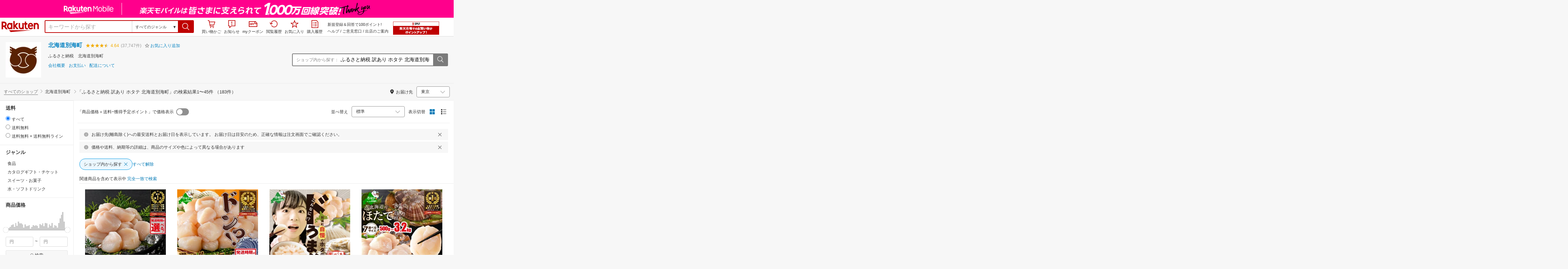

--- FILE ---
content_type: text/html; charset=utf-8
request_url: https://search.rakuten.co.jp/search/mall/%E3%81%B5%E3%82%8B%E3%81%95%E3%81%A8%E7%B4%8D%E7%A8%8E+%E8%A8%B3%E3%81%82%E3%82%8A+%E3%83%9B%E3%82%BF%E3%83%86+%E5%8C%97%E6%B5%B7%E9%81%93%E5%88%A5%E6%B5%B7%E7%94%BA/?sid=379988
body_size: 62041
content:
<!DOCTYPE html><html style="-webkit-text-size-adjust:100%" lang="ja"><head><meta http-equiv="X-UA-Compatible" content="IE=edge"/><meta charSet="utf-8"/><meta name="viewport" content="width=device-width, initial-scale=1.0"/><link rel="shortcut icon" href="/com/assets/domain-resources/favicon.ico"/><link rel="stylesheet" type="text/css" href="https://r.r10s.jp/com/assets/app/pages/search/css/pc-971cc29baa0d1b8ebfde.bundle.css"/><meta property="dui:trace" content="8716c07c-0a65-480b-92cb-7e5d2803ad18"/><title>【楽天市場】ふるさと納税 訳あり ホタテ 北海道別海町の通販</title><meta name="description" content="楽天市場-「ふるさと納税 訳あり ホタテ 北海道別海町」183件 人気の商品を価格比較・ランキング･レビュー・口コミで検討できます。ご購入でポイント取得がお得。セール商品・送料無料商品も多数。「あす楽」なら翌日お届けも可能です。"/><meta name="keywords" content="ふるさと納税 訳あり ホタテ 北海道別海町,通販,インターネット,ショッピング,楽天市場"/><meta name="robots" content="noindex"/><meta property="og:image" content="https://r.r10s.jp/com/img/logo/rakuten_group_red.svg"/><meta property="dui:trace" content="8716c07c-0a65-480b-92cb-7e5d2803ad18"/><link rel="canonical" href="https://search.rakuten.co.jp/search/mall/%E3%81%B5%E3%82%8B%E3%81%95%E3%81%A8%E7%B4%8D%E7%A8%8E+%E8%A8%B3%E3%81%82%E3%82%8A+%E3%83%9B%E3%82%BF%E3%83%86+%E5%8C%97%E6%B5%B7%E9%81%93%E5%88%A5%E6%B5%B7%E7%94%BA/?sid=379988"/><link rel="alternate" href="android-app://jp.co.rakuten.android/rakuten-ichiba-app/www.rakuten.co.jp/search?source=appindexing_search&amp;genreId=0&amp;keyword=%E3%81%B5%E3%82%8B%E3%81%95%E3%81%A8%E7%B4%8D%E7%A8%8E%20%E8%A8%B3%E3%81%82%E3%82%8A%20%E3%83%9B%E3%82%BF%E3%83%86%20%E5%8C%97%E6%B5%B7%E9%81%93%E5%88%A5%E6%B5%B7%E7%94%BA"/><script src="https://r.r10s.jp/com/assets/javascript/jquery-3.7.1.min.js"></script></head><body style="margin:0" class=""><div id="root"><div class="dui-container header"><script async="" src="//r.r10s.jp/com/inc/navi/common_banner/mno/js/create_ichiba.js"></script><div id="mkdiv_header_pitari"></div><div class="header-pc"><div class="dui-container header-component" data-comp-id-flat="header"><link rel="stylesheet" type="text/css" href="https://r.r10s.jp/com/inc/navi/horizontal/header/common/css/ri_pc_cmn_header-2.0.0.min.css" charSet="EUC-JP"/><div id="rihCmnHeader"><div id="ri-cmn-hdr-global"><div class="logo"><a href="https://www.rakuten.co.jp/" data-postfix="logo" class="ri-cmn-hdr-sprite ri-cmn-rakuten-logo">楽天市場</a></div><div class="ri-cmn-hdr-container"><div class="ri-cmn-hdr-search-contents "><form id="ri-cmn-hdr-form" method="get" action="https://search.rakuten.co.jp/search/mall"><input type="hidden" value="not private"/><input type="hidden" name="_mp"/><div class="ri-cmn-hdr-select-contents"><div class="ri-cmn-hdr-select-scope"><div class="ri-cmn-hdr-select-btn"><span id="ri-cmn-hdr-selected-genre" class="ri-cmn-hdr-selected-genre">すべてのジャンル</span><span class="ri-cmn-hdr-selected-genre-arrow">▼</span></div><select name="g" id="ri-cmn-hdr-genre-select"><option value="0">すべてのジャンル</option><option value="551177">メンズファッション</option><option value="100371">レディースファッション</option><option value="558885">靴</option><option value="216131">バッグ・小物・ブランド雑貨</option><option value="216129">ジュエリー・アクセサリー</option><option value="558929">腕時計</option><option value="100433">インナー・下着・ナイトウェア</option><option value="100533">キッズ・ベビー・マタニティ</option><option value="100227">食品</option><option value="551167">スイーツ・お菓子</option><option value="100316">水・ソフトドリンク</option><option value="100317">ワイン</option><option value="510915">ビール・洋酒</option><option value="510901">日本酒・焼酎</option><option value="100026">パソコン・周辺機器</option><option value="564500">スマートフォン・タブレット</option><option value="211742">TV・オーディオ・カメラ</option><option value="562637">家電</option><option value="565004">光回線・モバイル通信</option><option value="101240">CD・DVD</option><option value="112493">楽器・音響機器</option><option value="101070">スポーツ・アウトドア</option><option value="101077">ゴルフ用品</option><option value="100804">インテリア・寝具・収納</option><option value="215783">日用品雑貨・文房具・手芸</option><option value="558944">キッチン用品・食器・調理器具</option><option value="100005">花・ガーデン・DIY</option><option value="101213">ペット・ペットグッズ</option><option value="100938">ダイエット・健康</option><option value="551169">医薬品・コンタクト・介護</option><option value="100939">美容・コスメ・香水</option><option value="566382">おもちゃ</option><option value="101205">テレビゲーム</option><option value="200162">本・雑誌・コミック</option><option value="101114">車・バイク</option><option value="503190">車用品・バイク用品</option><option value="101438">サービス・リフォーム</option><option value="111427">住宅・不動産</option><option value="101381">カタログギフト・チケット</option></select></div></div><div class="ri-cmn-hdr-text-contents"><div class="ri-cmn-hdr-text-field sggstInputWrap"><input type="text" id="ri-cmn-hdr-sitem" size="40" placeholder="キーワードから探す" name="sitem" maxLength="2048" class="ri-cmn-hdr-search-input" autoComplete="off" value=""/></div></div><div class="ri-cmn-hdr-search-btn-contents"><div class="ri-cmn-hdr-search-btn-box" role="button" tabindex="0"><input type="submit" id="ri-cmn-hdr-button" class="ri-cmn-hdr-sprite ri-cmn-hdr-search-btn" alt="検索"/></div></div></form></div><link rel="stylesheet" type="text/css" href="https://r.r10s.jp/com/inc/navi/spu/css/spux-pc-search_1.1.1.css"/><div class="ri-cmn-hdr-navi-contents"><div class="ri-cmn-hdr-navi-section"><ul class="ri-cmn-hdr-function"><li class="ri-cmn-hdr-basket ri-cmn-hdr-navi"><a rel="nofollow" href="https://basket.step.rakuten.co.jp/rms/mall/bs/cartall/" data-postfix="cart" class="ri-cmn-hdr-link"><span class="ri-cmn-hdr-sprite ri-cmn-hdr-mybasket-icon"></span>買い物かご</a><div id="cartNumDisplay-template-inItem"><span id="displayCartNum"><span id="cartNumDisplay-template-inItemNum" class="basket" style="display:none"></span></span></div></li><li class="ri-cmn-hdr-notification ri-cmn-hdr-navi"><div id="ritNotificationButton"><span id="ritNotificationBadge"></span><a id="notification" href="#" class="ri-cmn-hdr-link"><span class="ri-cmn-hdr-sprite ri-cmn-hdr-notification-icon"></span>お知らせ</a></div><div id="ritNotification" pollingduration="30000" locid="14" badgeflash="true"><span style="display:none" class="ntfImgDependency"></span><p class="ntfTtlCnt"><span id="top_normal_nt_Close" class="ntfClose"><img width="15" src="https://r.r10s.jp/com/img/home/t.gif" height="15" alt=""/></span></p><div class="ritNotificArea"></div><div class="ritNotificInfo"></div><div class="ritNotificError"><span class="ntfEmptyRead">現在ご利用いただけません</span></div><span class="ntfTopTail"><span class="ntfTopTailFill"></span></span><p class="ntfHelpCnt"><span class="ntfHelp"><a href="https://event.rakuten.co.jp/notification/" data-postfix="notification">「お知らせ」とは</a></span></p></div></li><li class="ri-cmn-hdr-navi"><a rel="nofollow" href="https://coupon.rakuten.co.jp/myCoupon/%E6%A5%BD%E5%A4%A9%E5%B8%82%E5%A0%B4" data-postfix="coupon" class="ri-cmn-hdr-link"><span class="ri-cmn-hdr-sprite ri-cmn-hdr-mycoupon"></span>myクーポン</a></li><li class="ri-cmn-hdr-navi"><a rel="nofollow" href="https://ashiato.rakuten.co.jp/rms/sd/ashiato/vc" data-postfix="browse" class="ri-cmn-hdr-link"><span class="ri-cmn-hdr-sprite ri-cmn-hdr-browse"></span>閲覧履歴</a></li><li class="ri-cmn-hdr-navi"><a rel="nofollow" href="https://my.bookmark.rakuten.co.jp/item" data-postfix="bookmark" class="ri-cmn-hdr-link"><span class="ri-cmn-hdr-sprite ri-cmn-hdr-bookmark"></span>お気に入り</a></li><li class="ri-cmn-hdr-navi"><a rel="nofollow" href="https://order.my.rakuten.co.jp/" data-postfix="purchase" class="ri-cmn-hdr-link"><span class="ri-cmn-hdr-sprite ri-cmn-hdr-order"></span>購入履歴</a></li></ul><div class="ri-cmn-hdr-guide"><p id="grpNote" class="ri-cmn-hdr-guide-ad"></p><div class="ri-cmn-hdr-guide-info"><a href="https://ichiba.faq.rakuten.net/" data-postfix="help">ヘルプ</a> <!-- -->/<!-- --> <a href="https://ichiba.faq.rakuten.net/form/item-guide" data-postfix="faq">ご意見窓口</a> <!-- -->/<!-- --> <a href="https://www.rakuten.co.jp/ec/?camp=701100000008vIp&amp;scid=wi_ich_common" data-postfix="ec">出店のご案内</a></div></div><div class="spux-icon-container"><script type="text/template"><div class="spux-case-nologin spux-case-error spux-case-superdeal spux-case-disabled spux-case-one"><div class="ris-point-display-banner"><iframe width="150" height="40" frameBorder="0" scrolling="no" marginHeight="0" marginWidth="0" style="background-color:transparent" src="https://search.rakuten.co.jp/com/inc/navi/horizontal/header/global/pc_icon_template_hardcode.html"></iframe></div></div><div class="spux-case-n"><span class="spux-icon-text">{{POINT_HEADER_MSG_PREF}}<!-- -->はポイント</span><div class="spux-total-rate-container"><span class="spux-total-sum"><span class="spux-total-rate">-</span></span><span class="spux-icon-bai-container"><span class="spux-icon-bai-top">倍</span><span class="spux-icon-arrow"><span class="spux-icon-arrow-inner"></span></span></span></div></div></script></div><div class="spux-popup-container"><script type="text/template"><div class="spux-popup-helper"></div><span class="spux-popup-arrow-top"><span class="spux-popup-arrow-inner-top"></span></span><div class="spux-popup-box"><div class="spux-popup-header"><span class="spux-popup-header-before">{{POINT_HEADER_MSG_PREF}}<!-- -->はポイント合計</span><span class="spux-total-rate">-</span><span class="spux-popup-header-after">倍</span></div><div class="spux-case-one spux-case-n"><div class="spux-sections-notice">ポイント未利用時の倍率です。特典には獲得上限や条件があります。以下のサービス・キャンペーン名から詳細をご確認ください。</div><ul class="spux-sections-list"><li class="spux-section-template spux-section spux-section-id-#SECTION_ID#"><div class="spux-section-header"><span class="spux-section-name">#SECTION_NAME#</span><span class="spux-section-rate">#SECTION_TOTALRATE#</span><span class="spux-section-bai">倍</span></div><ul class="spux-services-list spux-section-id-#SECTION_ID#-services"><li class="spux-service-template spux-service spux-service-id-#SERVICE_ID# #SERVICE_STATE#"><span class="spux-service-name">#SERVICE_NAME#</span><span class="spux-service-rate-container"><span class="spux-service-rate-label-max">#SERVICE_RATE_LABEL_MAX#</span><span class="spux-service-rate-plus">+</span><span class="spux-service-rate">#SERVICE_RATE#</span><span class="spux-service-rate-bai">倍</span></span><span class="spux-service-link-icon"><a class="spux-service-link" href="#SERVICE_LINK#"></a></span></li></ul></li></ul><ul class="spux-info-links"><li><a href="https://ichiba.faq.rakuten.net/detail/000006983?l2-id=spupopup_{{SERVICE_INFO}}_header_aboutpoint"><span class="ris-ar-right"></span>「{{POINT_HEADER_MSG_PREF}}はポイント〇倍」について</a></li><li><a href="https://point.rakuten.co.jp/history/?l2-id=spupopup_{{SERVICE_INFO}}_header_pointhistory"><span class="ris-ar-right"></span> ポイント利用獲得履歴</a></li></ul></div><div class="spux-case-error"><p class="spux-cant-retrieve-msg">「{{POINT_HEADER_MSG_PREF}}はポイント●倍」を取得をするときにエラーが発生しました</p></div><div class="spux-case-nologin"><p class="spux-cant-retrieve-msg">「{{POINT_HEADER_MSG_PREF}}はポイント●倍」を取得をするときにエラーが発生しました</p><p class="spux-login-msg"><a href="https://www.rakuten.co.jp/myrakuten/login.html">ログイン</a></p><p class="spux-login-msg">お買い物をもっとお得に楽しんで頂くために、このページでのあなたの獲得予定ポイントをお知らせします！</p></div><div class="spux-case-superdeal"></div></div></script></div></div></div><div id="ri-cmn-hdr-global-config"><div data-config="add-lid"><div data-scope="#ri-cmn-hdr-global" data-prefix="header_global_"></div></div><div data-config="search-settings" data-use-genre-select="true"></div></div></div></div></div><span id="cartNumDisplayData" data-api="https://cart-api.step.rakuten.co.jp/rms/mall/cart/count/all/jsonp/?sid=1000&amp;callback=?"></span><script src="https://r.r10s.jp/com/entf/asset/js/entf-4.0.2.min.js"></script><script src="https://jp.rakuten-static.com/1/js/lib/prm_selector.js"></script><script async="" src="https://jp.rakuten-static.com/1/js/grp/hdr/prm_sender.js"></script><div class="spux-settings"><div class="spux-settings-global" data-show-empty-services="true" data-use-max-rate="true"></div><div class="spux-settings-popup" data-enable-on="NORMAL" data-toggle-type="toggle"></div><div class="spux-settings-spu" data-sid="ICHIBA_SEARCH" data-source="PC" data-view-type="TOP" data-encoding="UTF_8"></div><div class="spux-template-popup-data" data-service_info="search_pc" data-point_header_msg_pref="今あなた" data-item_page_type="nrm" data-card_banner_url="http://ad2.trafficgate.net/t/r/8761/1441/99636_99636/"></div><div class="spux-template-icon-data" data-service_info="search_pc" data-point_header_msg_pref="今あなた"></div><div class="spux-settings-sc" data-send-show-format="spux_show_nrm:#VIEWTYPE#:#SOURCE#:#CASE#" data-send-data-format="spux_data_nrm:#VIEWTYPE#:#SOURCE#:#CASE#:#TOTALRATE#" data-l2id="spupopup_search_pc_nrm_header_seemore" data-enabled="true"></div><div class="spux-settings-rat" data-send-show-case-name="spux_show_nrm:#VIEWTYPE#:#SOURCE#:#CASE#" data-send-data-case-name="spux_data_nrm:#VIEWTYPE#:#SOURCE#:#CASE#"></div></div><script src="https://r.r10s.jp/com/js/d/Rmodules/1.28/Rmodules-1.28.0.min.js"></script></div></div><script id="bdg-point-display-settings" type="application/json">{"bdg-point-display":{"standalone":false,"apiKey":"KMJAiXNF62zLrHDYteTDcvRh72kw60I6","breakdown":{"addenda":{"sections":{"SPU":{"annotation":{"label":"{{staticContent.SPU_EXPLANATION}}"}}},"footer":{"USER":{"logo":"{{staticContent.BOTTOM_BANNER}}","destination":"{{staticContent.BOTTOM_BANNER_LINK}}","footnotes":[{"content":"{{staticContent.DISC_SOKUHAI_LIMITED}}"},{"content":"{{staticContent.HOMETOWN_TAX_POINT_DISC}}"},{"content":"{{staticContent.DISC_NO_POINT_USAGE}}"},{"content":"{{staticContent.DISC_POINT_WILL_BE_LIMITED}}"},{"content":"{{staticContent.DISC_POINT_LIMITED}}"},{"content":"{{staticContent.POINT_LIMIT_EXPLANATION}}"},{"content":"{{staticContent.CARD_POINT_CALC_DISC}}"},{"content":"{{staticContent.CARD_POINT_CALC_EXPLANATION}}"}]},"USER_MULTI_SKU":{"logo":"{{staticContent.BOTTOM_BANNER}}","destination":"{{staticContent.BOTTOM_BANNER_LINK}}","footnotes":[{"content":"{{staticContent.DISC_SOKUHAI_LIMITED}}"},{"content":"{{staticContent.DISC_MULTI_SKU_ITEM_SELECTION}}"},{"content":"{{staticContent.DISC_NO_POINT_USAGE}}"},{"content":"{{staticContent.DISC_MULTI_SKU_POINT_WILL_BE_LIMITED}}"},{"content":"{{staticContent.DISC_MULTI_SKU_POINT_LIMIT_EXPLANATION}}"},{"content":"{{staticContent.CARD_POINT_CALC_EXPLANATION}}"}]},"USER_HTT_MULTI_SKU":{"logo":"{{staticContent.BOTTOM_BANNER}}","destination":"{{staticContent.BOTTOM_BANNER_LINK}}","footnotes":[{"content":"{{staticContent.HOMETOWN_TAX_POINT_DISC}}"},{"content":"{{staticContent.DISC_MULTI_SKU_ITEM_SELECTION}}"},{"content":"{{staticContent.DISC_POINT_WILL_BE_LIMITED}}"},{"content":"{{staticContent.DISC_POINT_LIMITED}}"},{"content":"{{staticContent.CARD_POINT_CALC_DISC}}"},{"content":"{{staticContent.CARD_POINT_CALC_EXPLANATION}}"}]},"ANONYMOUS":{"logo":"{{staticContent.BOTTOM_BANNER}}","destination":"{{staticContent.BOTTOM_BANNER_LINK}}","footnotes":[{"content":"{{staticContent.HOMETOWN_TAX_POINT_DISC}}"},{"content":"{{staticContent.DISC_NO_USER}}"}]},"ANONYMOUS_MULTI_SKU":{"logo":"{{staticContent.BOTTOM_BANNER}}","destination":"{{staticContent.BOTTOM_BANNER_LINK}}","footnotes":[{"content":"{{staticContent.HOMETOWN_TAX_POINT_DISC}}"},{"content":"{{staticContent.DISC_MULTI_SKU_ITEM_SELECTION}}"},{"content":"{{staticContent.DISC_NO_USER}}"}]}}}},"hometownTaxPopup":{"staticContent":[{"content":"{{staticContent.HOMETOWN_TAX_POINT_INFO}}"},{"content":"{{staticContent.HOMETOWN_TAX_POINT_DISC}}"}]}}}</script><script type="text/template" data-component-template="bdg-point-display" data-name="point-breakdown"><div class="point-breakdown"><div class="close-button">✕</div><article class="content"><header><div class="title">獲得予定ポイント</div><div class="subtitle">合計<span class="points"> {{points}} pt</span></div></header><section class="sections">{{sections}}</section><footer><ol class="footnotes annotation">{{#list <li>{{content}}</li> footer.footnotes}}</ol>{{footer.footerLink}}</footer></article></div></script><script type="text/template" data-component-template="bdg-point-display" data-name="point-breakdown-loading" data-component="point-breakdown"><div class="loader"><div></div><div></div><div></div></div></script><script type="text/template" data-component-template="bdg-point-display" data-name="point-breakdown-error" data-component="point-breakdown"><div class="message"><h4>読み込みに失敗しました</h4><div class="content">ただいま、一時的に読み込みに時間がかかっています。時間をおいて再度お試しください。</div><div class="quit-button">OK</div></div></script><script type="text/template" data-component-template="bdg-point-display" data-name="point-breakdown-section" data-component="point-breakdown"><div class="section"><h3>{{logo}}<div class="title">{{caption}}</div>{{annotation}}</h3><div class="items">{{items}}</div></div></script><script type="text/template" data-component-template="bdg-point-display" data-name="point-breakdown-section-annotation" data-component="point-breakdown"><a href="{{destination}}" class="subtitle annotation"><img src="{{staticContent.QUESTION_MARK_ICON}}" alt=""/>{{label}}</a></script><script type="text/template" data-name="point-breakdown-footer-link" data-component-template="bdg-point-display" data-component="point-breakdown"><a href="{{destination}}"><img src="{{logo}}" class="logo"/></a></script><script type="text/template" data-component-template="bdg-point-display" data-name="point-breakdown-group" data-component="point-breakdown"><div class="row"><div class="group">{{logo}}<span class="caption">{{caption}}</span><div class="items">{{items}}</div></div></div></script><script type="text/template" data-component-template="bdg-point-display" data-name="point-breakdown-item" data-component="point-breakdown"><div class="row"><div class="item">{{logo}}<span class="caption">{{caption}}</span>{{points}}<span class="description">{{description}}</span></div></div></script><script type="text/template" data-component-template="bdg-point-display" data-name="point-breakdown-item-points" data-component="point-breakdown"><span class="points subtitle">{{points}} pt</span></script><script type="text/template" data-component-template="bdg-point-display" data-name="point-breakdown-item-points-limit-almost-reached" data-component="point-breakdown"><span class="points subtitle footnote">{{points}} pt<sup>※1</sup></span></script><script type="text/template" data-component-template="bdg-point-display" data-name="point-breakdown-item-points-full" data-component="point-breakdown"><span class="points subtitle footnote">上限達成済み<sup>※2</sup></span></script><script type="text/template" data-component-template="bdg-point-display" data-name="point-breakdown-item-points-unqualified" data-component="point-breakdown"><span class="points subtitle">未エントリー</span></script><script type="text/template" data-component-template="bdg-point-display" data-name="point-breakdown-item-link" data-component="point-breakdown"><a class="link" href="{{destination}}">詳しくはこちら</a></script><script type="text/template" data-component-template="bdg-point-display" data-name="point-breakdown-logo" data-component="point-breakdown"><img src="{{source}}" alt=""/></script><script type="text/template" data-component-template="bdg-point-display" data-name="point-summary"><div class="bdg-point-display-summary point-summary"><img class="p-icon point-icon" src="https://r.r10s.jp/com/inc/home/20080930/ris/img/spux/icon_point.png" alt=""/><div class="total"><span>{{points}}</span>ポイント</div>{{multiplier}}{{multiplierUp}}{{rebate}}<div class="link breakdown-link">内訳を見る</div>{{annotations}}</div></script><script type="text/template" data-component-template="bdg-point-display" data-name="point-summary-with-range" data-component="point-summary"><div class="bdg-point-display-summary point-summary"><img class="p-icon point-icon" src="https://r.r10s.jp/com/inc/home/20080930/ris/img/spux/icon_point.png" alt=""/><div class="total"><span>{{points}}～{{maxPoints}}</span>ポイント</div>{{multiplier}}{{multiplierUp}}<div class="link breakdown-link"></div><div style="display:block">{{rebate}}</div>{{annotations}}</div></script><script type="text/template" data-component-template="bdg-point-display" data-name="point-summary-loading" data-component="point-summary"><div class="bdg-point-display-summary loading"><img class="p-icon point-icon" src="https://r.r10s.jp/com/inc/home/20080930/ris/img/spux/icon_point.png" alt=""/><div></div><div></div><div></div></div></script><script type="text/template" data-component-template="bdg-point-display" data-name="point-summary-error" data-component="point-summary"><div class="message error">ポイント情報の取得に失敗しました。獲得予定ポイントが正しく表示されなかったため、時間をおいて、再度お試しください。</div></script><script type="text/template" data-component-template="bdg-point-display" data-name="point-multiplier" data-component="point-summary"><ul class="campaign multiplier"><li>{{rate}}<!-- -->倍</li></ul></script><script type="text/template" data-component-template="bdg-point-display" data-name="point-multiplier-range" data-component="point-summary"><ul class="campaign multiplier"><li>{{rate}}～{{maxRate}}<!-- -->倍</li></ul></script><script type="text/template" data-component-template="bdg-point-display" data-name="point-multiplier-up" data-component="point-summary"><ul class="campaign multiplier-up"><li class="multiplier">{{rate}}<!-- -->倍</li><li>{{bonus}}<!-- -->倍UP</li></ul></script><script type="text/template" data-component-template="bdg-point-display" data-name="point-multiplier-up-range" data-component="point-summary"><ul class="campaign multiplier-up"><li class="multiplier">{{rate}}<!-- -->倍</li><li>{{bonus}}<!-- -->倍UP～<!-- -->{{maxRate}}<!-- -->倍+<!-- -->{{bonus}}<!-- -->倍UP</li></ul></script><script type="text/template" data-component-template="bdg-point-display" data-name="point-multiplier-up-zero-point-range" data-component="point-summary"><ul class="campaign multiplier-up"><li class="multiplier">{{rate}}<!-- -->倍～<!-- -->{{maxRate}}<!-- -->倍</li><li>{{bonus}}<!-- -->倍UP</li></ul></script><script type="text/template" data-component-template="bdg-point-display" data-name="point-multiplier-up-annotation" data-component="point-summary"><ul class="annotations">{{#list <li>ポイントアップ期間：<!-- -->{{endDate}}<!-- -->まで</li> distributions}}</ul></script><script type="text/template" data-component-template="bdg-point-display" data-name="point-rebate" data-component="point-summary"><ul class="campaign rebate"><li class="multiplier">{{rate}}<!-- -->倍</li><li>{{rebate}}<!-- -->ポイントバック</li></ul></script><script type="text/template" data-component-template="bdg-point-display" data-name="point-rebate-range" data-component="point-summary"><ul class="campaign rebate"><li class="multiplier">{{rate}}<!-- -->倍</li><li>{{rebate}}<!-- -->ポイントバック～<!-- -->{{maxRate}}<!-- -->倍+ <!-- -->{{rebate}}<!-- -->ポイントバック</li></ul></script><script type="text/template" data-component-template="bdg-point-display" data-name="point-rebate-zero-point-range" data-component="point-summary"><ul class="campaign rebate"><li class="multiplier">{{rate}}<!-- -->倍～<!-- -->{{maxRate}}<!-- -->倍</li><li>{{rebate}}<!-- -->ポイントバック</li></ul></script><script type="text/template" data-component-template="bdg-point-display" data-name="point-rebate-annotation" data-component="point-summary"><ul class="annotations">{{#list <li><span>スーパーDEAL +<!-- -->{{value}}<!-- -->%ポイントバック対象期間：</span><span>{{startDate}} ～ {{endDate}}</span></li> distributions}}</ul></script><script type="text/template" data-component-template="bdg-point-display" data-name="point-breakdown-with-range" data-component="point-breakdown"><div class="bdg-point-display-breakdown point-breakdown"><div class="close-button">✕</div><article class="content"><section class="sections">{{sections}}</section><footer><ol class="footnotes annotation">{{#list <li>{{content}}</li> footer.footnotes}}</ol>{{footer.footerLink}}</footer></article></div></script><script type="text/template" data-name="point-breakdown-footer-link" data-component-template="bdg-point-display" data-component="point-breakdown"><a href="{{destination}}"><img src="{{logo}}" class="logo"/></a></script><script type="text/template" data-component-template="bdg-point-display" data-name="hometown-tax-popup"><div class="hometown-tax-popup"><div class="close-button">✕</div><div class="static-content">{{#list <span>{{content}}</span> staticContent}}</div></div></script><script type="text/template" data-component-template="bdg-point-display" data-name="hometown-tax-popup-loading" data-component="hometown-tax-popup"><div class="loading"><div></div><div></div><div></div></div></script><script type="text/template" data-component-template="bdg-point-display" data-name="hometown-tax-popup-error" data-component="hometown-tax-popup"><div class="message"><h4>読み込みに失敗しました</h4><div class="content">ただいま、一時的に読み込みに時間がかかっています。時間をおいて再度お試しください。</div><div class="quit-button">OK</div></div></script><link rel="stylesheet" type="text/css" href="https://r.r10s.jp/com/js/d/bdg/2.0/bdg.css"/><script src="https://r.r10s.jp/com/js/d/bdg/2.0/vendor-2.0.1.min.js"></script><div class="suggestWrapper"><div></div></div></div><div class="dui-container nav"><div class="shopInfo"><div data-track-shop_info:id="379988" data-comp-id-flat="shop_info"><div class="dui-container shopinfo"><div class="dui-item"><div class="image"><a href="https://www.rakuten.co.jp/f016918-betsukai/"><img src="https://thumbnail.image.rakuten.co.jp/@0_mall/f016918-betsukai/logo/logo1.jpg?_ex=100x100" alt="北海道別海町"/></a></div><div class="content"><div class="description shop"><div class="dui-list -horizontal"><h2 class="item title"><a href="https://www.rakuten.co.jp/f016918-betsukai/" class="_blue _link">北海道別海町</a></h2><div class="item rating"><a class="dui-rating-filter _link" href="https://review.rakuten.co.jp/shop/4/379988_379988/1.1/"><span class="dui-rating -full"><i class="dui-icon -rating"></i><i class="dui-icon -halfrating"></i></span><span class="dui-rating -full"><i class="dui-icon -rating"></i><i class="dui-icon -halfrating"></i></span><span class="dui-rating -full"><i class="dui-icon -rating"></i><i class="dui-icon -halfrating"></i></span><span class="dui-rating -full"><i class="dui-icon -rating"></i><i class="dui-icon -halfrating"></i></span><span class="dui-rating -half"><i class="dui-icon -rating"></i><i class="dui-icon -halfrating"></i></span><span class="score">4.64</span><span class="legend">(<!-- -->37,747件<!-- -->)</span></a></div><div class="item bookmark"><div style="display:inline"><span class="reference--4whr_"> <a class="_blue _link" role="button" tabindex="0"><i class="dui-icon -favorite"></i><span>お気に入り追加</span></a></span><div style="position:absolute;left:0;top:0" class="popover-container--2AGxB size-m--3xd_q default-padding--G6DNf default--1WlHj bottom--BdH9s" role="dialog"><div class="content--16uqH"><div class="bookmark-error-content-wrapper--rMDdt" role="none"><div class="bookmark-error-title--3LdDU"><span class="text-container--2tSUW size-body-2--2JQY5 style-bold--1IVlx default-color--2fMVe">お気に入りに追加できませんでした</span><button class="button--3YE3u size-m--3cp-2 size-m-padding--3Wsz6 border-radius--11uG4 type-icon-link--3l5hw icon-link-size--1WC0d variant-gray--16m1y" aria-label="button" type="button"><span class="icon-container--2gssu"><div class="icon--2QZm2 size-xxl--3clzM color-gray-dark--2BGIw common-close-button--3N8Ga"></div></span></button></div><span class="text-container--2tSUW default-size--1kRiQ display-block--317vD default-color--2fMVe paragraph-spacing--2y5N-">新しく追加するには、5,000件未満に整理していただく必要があります。</span><span class="text-container--2tSUW default-size--1kRiQ display-block--317vD default-color--2fMVe paragraph-spacing--2y5N-"><a class="text-container--2tSUW default-size--1kRiQ color-azure--3mEAI style-underscore--2T7Fb link--1A1up" href="https://my.bookmark.rakuten.co.jp/" target="_self">お気に入り一覧へ</a></span></div></div></div></div></div></div></div><div class="description text">ふるさと納税　北海道別海町</div><div class="description links"><div class="dui-list -horizontal"><a href="https://www.rakuten.co.jp/f016918-betsukai/info.html" class="item _blue _link">会社概要</a>・<a href="https://www.rakuten.co.jp/f016918-betsukai/info.html#payment" class="item _blue _link">お支払い</a>・<a href="https://www.rakuten.co.jp/f016918-betsukai/info.html#shipping" class="item _blue _link">配送について</a></div></div><div class="description tags"><div class="dui-list -horizontal"></div></div></div><div class="extra content"><div class="description"><form id="ri-cmn-hdr-form2" method="get" action="https://search.rakuten.co.jp/search/mall"><input type="hidden" name="sid" value="379988"/><input type="hidden" name="_mp"/><div class="dui-form"><div class="field"><div class="search"><label for="inshop-search" class="label -inside">ショップ内から探す：</label><input type="text" id="inshop-search" aria-label="ショップ内から探す：" maxLength="2048" name="sitem" autoComplete="off" title="ショップ内から探す：" value="ふるさと納税 訳あり ホタテ 北海道別海町"/><button type="submit" title="ショップ内から探す："><i class="dui-icon -search"></i></button></div></div></div></form></div></div></div></div></div></div><div class="dui-container infobar"><div class="dui-menu"><div class="breadcrumbClient"><div class="item breadcrumb-model breadcrumb -fluid" style="--navWidth:auto" data-comp-id-flat="breadcrumb"><nav class="breadcrumbs-container-wrapper--KiLsJ"><ul class="breadcrumbs-container--2qMEY breadcrumbs-container-overflow-scroll--Kwv88"><li class="breadcrumb-item--1KUNX"><a href="https://search.rakuten.co.jp/search/mall/%E3%81%B5%E3%82%8B%E3%81%95%E3%81%A8%E7%B4%8D%E7%A8%8E+%E8%A8%B3%E3%81%82%E3%82%8A+%E3%83%9B%E3%82%BF%E3%83%86+%E5%8C%97%E6%B5%B7%E9%81%93%E5%88%A5%E6%B5%B7%E7%94%BA/" class="breadcrumbs-name--1ahfw">すべてのショップ</a><div class="breadcrumbs-icon--f9Uqi"><div class="icon--2QZm2 color-gray--2OAj4 common-chevron-right--yQPT4" style="font-size:12px"></div></div></li><li class="breadcrumb-item--1KUNX"><a href="https://search.rakuten.co.jp/search/mall/%E3%81%B5%E3%82%8B%E3%81%95%E3%81%A8%E7%B4%8D%E7%A8%8E+%E8%A8%B3%E3%81%82%E3%82%8A+%E3%83%9B%E3%82%BF%E3%83%86+%E5%8C%97%E6%B5%B7%E9%81%93%E5%88%A5%E6%B5%B7%E7%94%BA/?sid=379988" class="breadcrumbs-name--1ahfw" aria-current="page">北海道別海町</a></li></ul><ul class="breadcrumbs-container--2qMEY hidden-container--2M5n7" aria-hidden="true"><li class="breadcrumb-item--1KUNX"><a href="https://search.rakuten.co.jp/search/mall/%E3%81%B5%E3%82%8B%E3%81%95%E3%81%A8%E7%B4%8D%E7%A8%8E+%E8%A8%B3%E3%81%82%E3%82%8A+%E3%83%9B%E3%82%BF%E3%83%86+%E5%8C%97%E6%B5%B7%E9%81%93%E5%88%A5%E6%B5%B7%E7%94%BA/" class="breadcrumbs-name--1ahfw">すべてのショップ</a><div class="breadcrumbs-icon--f9Uqi"><div class="icon--2QZm2 color-gray--2OAj4 common-chevron-right--yQPT4" style="font-size:12px"></div></div></li><li class="breadcrumb-item--1KUNX"><a href="https://search.rakuten.co.jp/search/mall/%E3%81%B5%E3%82%8B%E3%81%95%E3%81%A8%E7%B4%8D%E7%A8%8E+%E8%A8%B3%E3%81%82%E3%82%8A+%E3%83%9B%E3%82%BF%E3%83%86+%E5%8C%97%E6%B5%B7%E9%81%93%E5%88%A5%E6%B5%B7%E7%94%BA/?sid=379988" class="breadcrumbs-name--1ahfw" aria-current="page">北海道別海町</a></li></ul></nav><div class="divider no-right-margin"><div class="icon--2QZm2 color-gray--2OAj4 common-chevron-right--yQPT4" style="font-size:12px"></div></div><span class="search-query-wrapper--3A-Pw"><span>「</span><span class="search-query--2WBls">ふるさと納税 訳あり ホタテ 北海道別海町</span><span>」の検索結果 </span></span><span><span class="text-container--2tSUW default-size--1kRiQ default-color--2fMVe" style="white-space:nowrap">1〜45件 （183件）</span></span></div></div><div class="navShipping"><div class="dui-menu _rightfloated prefecturefilter"><span class="item"><i class="dui-icon -location"></i>お届け先</span><div class="item"><form class="dui-form japan" method="get" action="https://search.rakuten.co.jp/search/mall"><input type="hidden" name="sitem" value="ふるさと納税 訳あり ホタテ 北海道別海町"/><input type="hidden" name="sid" value="379988"/><input type="hidden" name="s" value="1"/><input type="hidden" name="set" value="pref"/><div class="inlinefields"><div class="field"><div class="container--3jeM2"><select class="select--3dzR5 size-s--3zCUs border-radius-all--2LwW9" style="padding-left:" name="pref"><optgroup label="北海道"><option value="hokkaido" aria-label="北海道">北海道</option></optgroup><optgroup label="東北"><option value="aomori" aria-label="青森">青森</option><option value="iwate" aria-label="岩手">岩手</option><option value="miyagi" aria-label="宮城">宮城</option><option value="akita" aria-label="秋田">秋田</option><option value="yamagata" aria-label="山形">山形</option><option value="fukushima" aria-label="福島">福島</option></optgroup><optgroup label="甲信越"><option value="niigata" aria-label="新潟">新潟</option><option value="nagano" aria-label="長野">長野</option><option value="yamanashi" aria-label="山梨">山梨</option></optgroup><optgroup label="関東"><option selected="" value="tokyo" aria-label="東京">東京</option><option value="kanagawa" aria-label="神奈川">神奈川</option><option value="saitama" aria-label="埼玉">埼玉</option><option value="chiba" aria-label="千葉">千葉</option><option value="ibaraki" aria-label="茨城">茨城</option><option value="tochigi" aria-label="栃木">栃木</option><option value="gunma" aria-label="群馬">群馬</option></optgroup><optgroup label="北陸"><option value="toyama" aria-label="富山">富山</option><option value="ishikawa" aria-label="石川">石川</option><option value="fukui" aria-label="福井">福井</option></optgroup><optgroup label="東海"><option value="aichi" aria-label="愛知">愛知</option><option value="gifu" aria-label="岐阜">岐阜</option><option value="shizuoka" aria-label="静岡">静岡</option><option value="mie" aria-label="三重">三重</option></optgroup><optgroup label="関西"><option value="osaka" aria-label="大阪">大阪</option><option value="hyogo" aria-label="兵庫">兵庫</option><option value="kyoto" aria-label="京都">京都</option><option value="shiga" aria-label="滋賀">滋賀</option><option value="nara" aria-label="奈良">奈良</option><option value="wakayama" aria-label="和歌山">和歌山</option></optgroup><optgroup label="中国"><option value="tottori" aria-label="鳥取">鳥取</option><option value="shimane" aria-label="島根">島根</option><option value="okayama" aria-label="岡山">岡山</option><option value="hiroshima" aria-label="広島">広島</option><option value="yamaguchi" aria-label="山口">山口</option></optgroup><optgroup label="四国"><option value="tokushima" aria-label="徳島">徳島</option><option value="kagawa" aria-label="香川">香川</option><option value="ehime" aria-label="愛媛">愛媛</option><option value="kochi" aria-label="高知">高知</option></optgroup><optgroup label="九州"><option value="fukuoka" aria-label="福岡">福岡</option><option value="saga" aria-label="佐賀">佐賀</option><option value="miyazaki" aria-label="宮崎">宮崎</option><option value="nagasaki" aria-label="長崎">長崎</option><option value="oita" aria-label="大分">大分</option><option value="kumamoto" aria-label="熊本">熊本</option><option value="kagoshima" aria-label="鹿児島">鹿児島</option></optgroup><optgroup label="沖縄"><option value="okinawa" aria-label="沖縄">沖縄</option></optgroup></select><div class="icon--3eVQK"><div class="icon--2QZm2 size-m--3Rirc color-gray--2OAj4 common-chevron-down--2Nuzd"></div></div></div></div><div class="field" style="display:none"><button class="dui-button" type="submit"><i class="dui-icon -search"></i>検索</button></div><noscript><div class="field"><button class="dui-button" type="submit"><i class="dui-icon -search"></i>検索</button></div></noscript></div></form></div></div></div></div></div></div><div class="dui-container main"><div class="dui-container aside"><div class="filtersContainer sidebar"><div class="dui-menu -vertical -divided"><div class="item"></div><div class="item"><div class="dui-container single-choice-radio-filter" data-track-filters="" data-comp-id-flat="left_navi-shipping_cost_filter"><div class="dui-filter-menu"><div class="header">送料</div><div class="content"><form class="dui-form" method="get" action="https://search.rakuten.co.jp/search/mall"><input type="hidden" name="sitem" value="ふるさと納税 訳あり ホタテ 北海道別海町"/><input type="hidden" name="p" value="0"/><input type="hidden" name="sid" value="379988"/><input type="hidden" name="s" value="1"/><input type="submit" role="button" aria-label="submit" style="display:none"/><div class="groupedfields"><div class="dui-list field -active"><label class="item"><input type="radio" role="radio" aria-label="すべて" name="filter" checked=""/><span>すべて</span></label></div><div class="dui-list field"><label class="item"><input type="radio" role="radio" aria-label="送料無料" name="filter" value="fs"/><span>送料無料</span></label></div><div class="dui-list field"><label class="item"><input type="radio" role="radio" aria-label="送料無料 + 送料無料ライン" name="filter" value="fs-fsl"/><span>送料無料 + 送料無料ライン</span></label></div></div></form></div></div></div></div><div class="item"><div class="dui-container genrefilter" data-track-genre_filter:ids="[0,100227,101381,551167,100316]" data-track-genre_filter="0" data-comp-id-flat="left_navi-genre_filter"><div class="dui-filter-menu"><div class="header" title="ジャンル"><span class="_ellipsis">ジャンル</span></div><div class="content"><div class="dui-list"><div class="item"><div class="dui-list"><a href="https://search.rakuten.co.jp/search/mall/%E3%81%B5%E3%82%8B%E3%81%95%E3%81%A8%E7%B4%8D%E7%A8%8E+%E8%A8%B3%E3%81%82%E3%82%8A+%E3%83%9B%E3%82%BF%E3%83%86+%E5%8C%97%E6%B5%B7%E9%81%93%E5%88%A5%E6%B5%B7%E7%94%BA/100227/?sid=379988" class="item" title="食品"><div class="_ellipsis">食品</div></a><div class="dui-list -child"></div><a href="https://search.rakuten.co.jp/search/mall/%E3%81%B5%E3%82%8B%E3%81%95%E3%81%A8%E7%B4%8D%E7%A8%8E+%E8%A8%B3%E3%81%82%E3%82%8A+%E3%83%9B%E3%82%BF%E3%83%86+%E5%8C%97%E6%B5%B7%E9%81%93%E5%88%A5%E6%B5%B7%E7%94%BA/101381/?sid=379988" class="item" title="カタログギフト・チケット"><div class="_ellipsis">カタログギフト・チケット</div></a><div class="dui-list -child"></div><a href="https://search.rakuten.co.jp/search/mall/%E3%81%B5%E3%82%8B%E3%81%95%E3%81%A8%E7%B4%8D%E7%A8%8E+%E8%A8%B3%E3%81%82%E3%82%8A+%E3%83%9B%E3%82%BF%E3%83%86+%E5%8C%97%E6%B5%B7%E9%81%93%E5%88%A5%E6%B5%B7%E7%94%BA/551167/?sid=379988" class="item" title="スイーツ・お菓子"><div class="_ellipsis">スイーツ・お菓子</div></a><div class="dui-list -child"></div><a href="https://search.rakuten.co.jp/search/mall/%E3%81%B5%E3%82%8B%E3%81%95%E3%81%A8%E7%B4%8D%E7%A8%8E+%E8%A8%B3%E3%81%82%E3%82%8A+%E3%83%9B%E3%82%BF%E3%83%86+%E5%8C%97%E6%B5%B7%E9%81%93%E5%88%A5%E6%B5%B7%E7%94%BA/100316/?sid=379988" class="item" title="水・ソフトドリンク"><div class="_ellipsis">水・ソフトドリンク</div></a><div class="dui-list -child"></div></div></div></div></div></div></div></div><div class="item"><div class="dui-container pricefilter" data-comp-id-flat="left_navi-price_filter"><div class="dui-filter-menu"><div class="header" title="商品価格"><span>商品価格</span></div><div class="content"><div class="price histogram fixed" role="presentation"><div class="histogram bar" style="width:2.1739130434782608%" data-text="1,000&lt;small&gt;円&lt;/small&gt;" data-idx="0" data-count="1件" data-from="1000" data-to="5759" role="button" tabindex="0"><div data-count="1" style="height:3.225806451612903%"></div></div><div class="histogram bar" style="width:2.1739130434782608%" data-text="5,760&lt;small&gt;円&lt;/small&gt;" data-idx="1" data-count="2件" data-from="5760" data-to="6759" role="button" tabindex="0"><div data-count="2" style="height:6.451612903225806%"></div></div><div class="histogram bar" style="width:2.1739130434782608%" data-text="6,760&lt;small&gt;円&lt;/small&gt;" data-idx="2" data-count="3件" data-from="6760" data-to="7839" role="button" tabindex="0"><div data-count="3" style="height:9.67741935483871%"></div></div><div class="histogram bar" style="width:2.1739130434782608%" data-text="7,840&lt;small&gt;円&lt;/small&gt;" data-idx="3" data-count="5件" data-from="7840" data-to="8999" role="button" tabindex="0"><div data-count="5" style="height:16.129032258064516%"></div></div><div class="histogram bar" style="width:2.1739130434782608%" data-text="9,000&lt;small&gt;円&lt;/small&gt;" data-idx="4" data-count="8件" data-from="9000" data-to="10239" role="button" tabindex="0"><div data-count="8" style="height:25.806451612903224%"></div></div><div class="histogram bar" style="width:2.1739130434782608%" data-text="10,240&lt;small&gt;円&lt;/small&gt;" data-idx="5" data-count="9件" data-from="10240" data-to="11559" role="button" tabindex="0"><div data-count="9" style="height:29.03225806451613%"></div></div><div class="histogram bar" style="width:2.1739130434782608%" data-text="11,560&lt;small&gt;円&lt;/small&gt;" data-idx="6" data-count="5件" data-from="11560" data-to="12959" role="button" tabindex="0"><div data-count="5" style="height:16.129032258064516%"></div></div><div class="histogram bar" style="width:2.1739130434782608%" data-text="12,960&lt;small&gt;円&lt;/small&gt;" data-idx="7" data-count="12件" data-from="12960" data-to="14439" role="button" tabindex="0"><div data-count="12" style="height:38.70967741935484%"></div></div><div class="histogram bar" style="width:2.1739130434782608%" data-text="14,440&lt;small&gt;円&lt;/small&gt;" data-idx="8" data-count="7件" data-from="14440" data-to="15999" role="button" tabindex="0"><div data-count="7" style="height:22.58064516129032%"></div></div><div class="histogram bar" style="width:2.1739130434782608%" data-text="16,000&lt;small&gt;円&lt;/small&gt;" data-idx="9" data-count="14件" data-from="16000" data-to="17639" role="button" tabindex="0"><div data-count="14" style="height:45.16129032258064%"></div></div><div class="histogram bar" style="width:2.1739130434782608%" data-text="17,640&lt;small&gt;円&lt;/small&gt;" data-idx="10" data-count="11件" data-from="17640" data-to="19359" role="button" tabindex="0"><div data-count="11" style="height:35.483870967741936%"></div></div><div class="histogram bar" style="width:2.1739130434782608%" data-text="19,360&lt;small&gt;円&lt;/small&gt;" data-idx="11" data-count="11件" data-from="19360" data-to="21159" role="button" tabindex="0"><div data-count="11" style="height:35.483870967741936%"></div></div><div class="histogram bar" style="width:2.1739130434782608%" data-text="21,160&lt;small&gt;円&lt;/small&gt;" data-idx="12" data-count="9件" data-from="21160" data-to="23039" role="button" tabindex="0"><div data-count="9" style="height:29.03225806451613%"></div></div><div class="histogram bar" style="width:2.1739130434782608%" data-text="23,040&lt;small&gt;円&lt;/small&gt;" data-idx="13" data-count="4件" data-from="23040" data-to="24999" role="button" tabindex="0"><div data-count="4" style="height:12.903225806451612%"></div></div><div class="histogram bar" style="width:2.1739130434782608%" data-text="25,000&lt;small&gt;円&lt;/small&gt;" data-idx="14" data-count="9件" data-from="25000" data-to="27039" role="button" tabindex="0"><div data-count="9" style="height:29.03225806451613%"></div></div><div class="histogram bar" style="width:2.1739130434782608%" data-text="27,040&lt;small&gt;円&lt;/small&gt;" data-idx="15" data-count="6件" data-from="27040" data-to="29159" role="button" tabindex="0"><div data-count="6" style="height:19.35483870967742%"></div></div><div class="histogram bar" style="width:2.1739130434782608%" data-text="29,160&lt;small&gt;円&lt;/small&gt;" data-idx="16" data-count="7件" data-from="29160" data-to="31359" role="button" tabindex="0"><div data-count="7" style="height:22.58064516129032%"></div></div><div class="histogram bar" style="width:2.1739130434782608%" data-text="31,360&lt;small&gt;円&lt;/small&gt;" data-idx="17" data-count="8件" data-from="31360" data-to="33639" role="button" tabindex="0"><div data-count="8" style="height:25.806451612903224%"></div></div><div class="histogram bar" style="width:2.1739130434782608%" data-text="33,640&lt;small&gt;円&lt;/small&gt;" data-idx="18" data-count="2件" data-from="33640" data-to="35999" role="button" tabindex="0"><div data-count="2" style="height:6.451612903225806%"></div></div><div class="histogram bar" style="width:2.1739130434782608%" data-text="36,000&lt;small&gt;円&lt;/small&gt;" data-idx="19" data-count="5件" data-from="36000" data-to="38439" role="button" tabindex="0"><div data-count="5" style="height:16.129032258064516%"></div></div><div class="histogram bar" style="width:2.1739130434782608%" data-text="38,440&lt;small&gt;円&lt;/small&gt;" data-idx="20" data-count="8件" data-from="38440" data-to="40959" role="button" tabindex="0"><div data-count="8" style="height:25.806451612903224%"></div></div><div class="histogram bar" style="width:2.1739130434782608%" data-text="40,960&lt;small&gt;円&lt;/small&gt;" data-idx="21" data-count="7件" data-from="40960" data-to="43559" role="button" tabindex="0"><div data-count="7" style="height:22.58064516129032%"></div></div><div class="histogram bar" style="width:2.1739130434782608%" data-text="43,560&lt;small&gt;円&lt;/small&gt;" data-idx="22" data-count="8件" data-from="43560" data-to="46239" role="button" tabindex="0"><div data-count="8" style="height:25.806451612903224%"></div></div><div class="histogram bar" style="width:2.1739130434782608%" data-text="46,240&lt;small&gt;円&lt;/small&gt;" data-idx="23" data-count="7件" data-from="46240" data-to="48999" role="button" tabindex="0"><div data-count="7" style="height:22.58064516129032%"></div></div><div class="histogram bar" style="width:2.1739130434782608%" data-text="49,000&lt;small&gt;円&lt;/small&gt;" data-idx="24" data-count="3件" data-from="49000" data-to="51839" role="button" tabindex="0"><div data-count="3" style="height:9.67741935483871%"></div></div><div class="histogram bar" style="width:2.1739130434782608%" data-text="51,840&lt;small&gt;円&lt;/small&gt;" data-idx="25" data-count="10件" data-from="51840" data-to="54759" role="button" tabindex="0"><div data-count="10" style="height:32.25806451612903%"></div></div><div class="histogram bar" style="width:2.1739130434782608%" data-text="54,760&lt;small&gt;円&lt;/small&gt;" data-idx="26" data-count="8件" data-from="54760" data-to="57759" role="button" tabindex="0"><div data-count="8" style="height:25.806451612903224%"></div></div><div class="histogram bar" style="width:2.1739130434782608%" data-text="57,760&lt;small&gt;円&lt;/small&gt;" data-idx="27" data-count="11件" data-from="57760" data-to="60839" role="button" tabindex="0"><div data-count="11" style="height:35.483870967741936%"></div></div><div class="histogram bar" style="width:2.1739130434782608%" data-text="60,840&lt;small&gt;円&lt;/small&gt;" data-idx="28" data-count="6件" data-from="60840" data-to="63999" role="button" tabindex="0"><div data-count="6" style="height:19.35483870967742%"></div></div><div class="histogram bar" style="width:2.1739130434782608%" data-text="64,000&lt;small&gt;円&lt;/small&gt;" data-idx="29" data-count="12件" data-from="64000" data-to="67239" role="button" tabindex="0"><div data-count="12" style="height:38.70967741935484%"></div></div><div class="histogram bar" style="width:2.1739130434782608%" data-text="67,240&lt;small&gt;円&lt;/small&gt;" data-idx="30" data-count="11件" data-from="67240" data-to="70559" role="button" tabindex="0"><div data-count="11" style="height:35.483870967741936%"></div></div><div class="histogram bar" style="width:2.1739130434782608%" data-text="70,560&lt;small&gt;円&lt;/small&gt;" data-idx="31" data-count="4件" data-from="70560" data-to="73959" role="button" tabindex="0"><div data-count="4" style="height:12.903225806451612%"></div></div><div class="histogram bar" style="width:2.1739130434782608%" data-text="73,960&lt;small&gt;円&lt;/small&gt;" data-idx="32" data-count="9件" data-from="73960" data-to="77439" role="button" tabindex="0"><div data-count="9" style="height:29.03225806451613%"></div></div><div class="histogram bar" style="width:2.1739130434782608%" data-text="77,440&lt;small&gt;円&lt;/small&gt;" data-idx="33" data-count="7件" data-from="77440" data-to="80999" role="button" tabindex="0"><div data-count="7" style="height:22.58064516129032%"></div></div><div class="histogram bar" style="width:2.1739130434782608%" data-text="81,000&lt;small&gt;円&lt;/small&gt;" data-idx="34" data-count="12件" data-from="81000" data-to="84639" role="button" tabindex="0"><div data-count="12" style="height:38.70967741935484%"></div></div><div class="histogram bar" style="width:2.1739130434782608%" data-text="84,640&lt;small&gt;円&lt;/small&gt;" data-idx="35" data-count="4件" data-from="84640" data-to="88359" role="button" tabindex="0"><div data-count="4" style="height:12.903225806451612%"></div></div><div class="histogram bar" style="width:2.1739130434782608%" data-text="88,360&lt;small&gt;円&lt;/small&gt;" data-idx="36" data-count="8件" data-from="88360" data-to="92159" role="button" tabindex="0"><div data-count="8" style="height:25.806451612903224%"></div></div><div class="histogram bar" style="width:2.1739130434782608%" data-text="92,160&lt;small&gt;円&lt;/small&gt;" data-idx="37" data-count="7件" data-from="92160" data-to="96039" role="button" tabindex="0"><div data-count="7" style="height:22.58064516129032%"></div></div><div class="histogram bar" style="width:2.1739130434782608%" data-text="96,040&lt;small&gt;円&lt;/small&gt;" data-idx="38" data-count="4件" data-from="96040" data-to="99999" role="button" tabindex="0"><div data-count="4" style="height:12.903225806451612%"></div></div><div class="histogram bar" style="width:2.1739130434782608%" data-text="100,000&lt;small&gt;円&lt;/small&gt;" data-idx="39" data-count="12件" data-from="100000" data-to="109999" role="button" tabindex="0"><div data-count="12" style="height:38.70967741935484%"></div></div><div class="histogram bar" style="width:2.1739130434782608%" data-text="110,000&lt;small&gt;円&lt;/small&gt;" data-idx="40" data-count="20件" data-from="110000" data-to="124999" role="button" tabindex="0"><div data-count="20" style="height:64.51612903225806%"></div></div><div class="histogram bar" style="width:2.1739130434782608%" data-text="125,000&lt;small&gt;円&lt;/small&gt;" data-idx="41" data-count="26件" data-from="125000" data-to="149999" role="button" tabindex="0"><div data-count="26" style="height:83.87096774193549%"></div></div><div class="histogram bar" style="width:2.1739130434782608%" data-text="150,000&lt;small&gt;円&lt;/small&gt;" data-idx="42" data-count="31件" data-from="150000" data-to="199999" role="button" tabindex="0"><div data-count="31" style="height:100%"></div></div><div class="histogram bar" style="width:2.1739130434782608%" data-text="200,000&lt;small&gt;円&lt;/small&gt;" data-idx="43" data-count="14件" data-from="200000" data-to="299999" role="button" tabindex="0"><div data-count="14" style="height:45.16129032258064%"></div></div><div class="histogram bar" style="width:2.1739130434782608%" data-text="300,000&lt;small&gt;円&lt;/small&gt;" data-idx="44" data-count="3件" data-from="300000" data-to="399999" role="button" tabindex="0"><div data-count="3" style="height:9.67741935483871%"></div></div><div class="histogram bar" style="width:2.1739130434782608%" data-text="400,000&lt;small&gt;円&lt;/small&gt;" data-idx="45" data-count="3件" data-from="400000" role="button" tabindex="0"><div data-count="3" style="height:9.67741935483871%"></div></div><a class="dui-button -pointing" style="display:none"><div class="price"></div><span class="count"></span></a></div><div class="sliderCtrlContainer"><div class="sliderCtrlBar"><div class="slider hover"></div><div class="slider control left" role="slider" tabindex="0" aria-valuenow="0" aria-label="Decrease price range"></div><div class="slider control right" role="slider" tabindex="0" aria-valuenow="0" aria-label="Increase price range"></div></div></div><form id="price-filter" class="dui-form" action="https://search.rakuten.co.jp/search/mall"><input type="hidden" name="sitem" value="ふるさと納税 訳あり ホタテ 北海道別海町"/><input type="hidden" name="p" value="0"/><input type="hidden" name="sid" value="379988"/><input type="hidden" name="s" value="1"/><div class="inlinefields -fluid"><div class="field"><input type="number" value="" autoComplete="off" class="price input" name="min" id="min-price-filter" aria-label="min price filter" placeholder="円" maxLength="9"/></div><div class="field separator">~</div><div class="field"><input type="number" value="" autoComplete="off" class="price input" name="max" id="max-price-filter" aria-label="max price filter" placeholder="円" maxLength="9"/></div></div><button class="dui-button -fluid" type="submit"><i class="dui-icon -search"></i>検索</button></form></div></div></div></div><div class="item"></div><div class="item"></div><div class="item"></div><div class="item"><div class="dui-container optionfilter" data-track-enhanced_filter="[&quot;110434_1000986&quot;,&quot;112666_1000986&quot;,&quot;566062_1000986&quot;,&quot;507710_1000986&quot;,&quot;507762_1000986&quot;,&quot;200944_1000986&quot;,&quot;200922_1000986&quot;,&quot;110409_1000986&quot;,&quot;214104_1000986&quot;,&quot;566062_1001046&quot;,&quot;507710_1001046&quot;,&quot;200922_1001046&quot;,&quot;110409_1001046&quot;]" data-track-enhanced_filter:tag_id="[]" data-comp-id-flat="left_navi-enhanced_filter"><div class="dui-filter-menu -opened"><div class="header -clickable" title="状態（食品）" role="button" tabindex="0"><div class="dui-icon"><div class="icon--2QZm2 size-m--3Rirc color-gray--2OAj4 common-chevron-down--2Nuzd"></div></div><div class="_ellipsis">状態（食品）</div></div><div class="content"><div class="dui-list"><a href="https://search.rakuten.co.jp/search/mall/%E3%81%B5%E3%82%8B%E3%81%95%E3%81%A8%E7%B4%8D%E7%A8%8E+%E8%A8%B3%E3%81%82%E3%82%8A+%E3%83%9B%E3%82%BF%E3%83%86+%E5%8C%97%E6%B5%B7%E9%81%93%E5%88%A5%E6%B5%B7%E7%94%BA/-/tg1011182/?sid=379988" class="item" title="117件">冷凍</a><a href="https://search.rakuten.co.jp/search/mall/%E3%81%B5%E3%82%8B%E3%81%95%E3%81%A8%E7%B4%8D%E7%A8%8E+%E8%A8%B3%E3%81%82%E3%82%8A+%E3%83%9B%E3%82%BF%E3%83%86+%E5%8C%97%E6%B5%B7%E9%81%93%E5%88%A5%E6%B5%B7%E7%94%BA/-/tg1037390/?sid=379988" class="item" title="14件">パック</a><a href="https://search.rakuten.co.jp/search/mall/%E3%81%B5%E3%82%8B%E3%81%95%E3%81%A8%E7%B4%8D%E7%A8%8E+%E8%A8%B3%E3%81%82%E3%82%8A+%E3%83%9B%E3%82%BF%E3%83%86+%E5%8C%97%E6%B5%B7%E9%81%93%E5%88%A5%E6%B5%B7%E7%94%BA/-/tg1011187/?sid=379988" class="item" title="2件">粉末</a><a href="https://search.rakuten.co.jp/search/mall/%E3%81%B5%E3%82%8B%E3%81%95%E3%81%A8%E7%B4%8D%E7%A8%8E+%E8%A8%B3%E3%81%82%E3%82%8A+%E3%83%9B%E3%82%BF%E3%83%86+%E5%8C%97%E6%B5%B7%E9%81%93%E5%88%A5%E6%B5%B7%E7%94%BA/-/tg1011191/?sid=379988" class="item" title="1件">活魚</a></div></div></div></div></div><div class="item"><div class="dui-container optionfilter"><div class="dui-filter-menu -opened"><div class="header -clickable" title="総重量（水産物）" role="button" tabindex="0"><div class="dui-icon"><div class="icon--2QZm2 size-m--3Rirc color-gray--2OAj4 common-chevron-down--2Nuzd"></div></div><div class="_ellipsis">総重量（水産物）</div></div><div class="content"><div class="dui-list"><a href="https://search.rakuten.co.jp/search/mall/%E3%81%B5%E3%82%8B%E3%81%95%E3%81%A8%E7%B4%8D%E7%A8%8E+%E8%A8%B3%E3%81%82%E3%82%8A+%E3%83%9B%E3%82%BF%E3%83%86+%E5%8C%97%E6%B5%B7%E9%81%93%E5%88%A5%E6%B5%B7%E7%94%BA/-/tg1011645/?sid=379988" class="item" title="2件">～ 199g</a><a href="https://search.rakuten.co.jp/search/mall/%E3%81%B5%E3%82%8B%E3%81%95%E3%81%A8%E7%B4%8D%E7%A8%8E+%E8%A8%B3%E3%81%82%E3%82%8A+%E3%83%9B%E3%82%BF%E3%83%86+%E5%8C%97%E6%B5%B7%E9%81%93%E5%88%A5%E6%B5%B7%E7%94%BA/-/tg1011646/?sid=379988" class="item" title="2件">200 ～ 499g</a><a href="https://search.rakuten.co.jp/search/mall/%E3%81%B5%E3%82%8B%E3%81%95%E3%81%A8%E7%B4%8D%E7%A8%8E+%E8%A8%B3%E3%81%82%E3%82%8A+%E3%83%9B%E3%82%BF%E3%83%86+%E5%8C%97%E6%B5%B7%E9%81%93%E5%88%A5%E6%B5%B7%E7%94%BA/-/tg1011578/?sid=379988" class="item" title="16件">500 ～ 999g</a><a href="https://search.rakuten.co.jp/search/mall/%E3%81%B5%E3%82%8B%E3%81%95%E3%81%A8%E7%B4%8D%E7%A8%8E+%E8%A8%B3%E3%81%82%E3%82%8A+%E3%83%9B%E3%82%BF%E3%83%86+%E5%8C%97%E6%B5%B7%E9%81%93%E5%88%A5%E6%B5%B7%E7%94%BA/-/tg1011647/?sid=379988" class="item" title="25件">1.0 ～ 1.9kg</a><a href="https://search.rakuten.co.jp/search/mall/%E3%81%B5%E3%82%8B%E3%81%95%E3%81%A8%E7%B4%8D%E7%A8%8E+%E8%A8%B3%E3%81%82%E3%82%8A+%E3%83%9B%E3%82%BF%E3%83%86+%E5%8C%97%E6%B5%B7%E9%81%93%E5%88%A5%E6%B5%B7%E7%94%BA/-/tg1011648/?sid=379988" class="item" title="22件">2.0 ～ 2.9kg</a><a href="https://search.rakuten.co.jp/search/mall/%E3%81%B5%E3%82%8B%E3%81%95%E3%81%A8%E7%B4%8D%E7%A8%8E+%E8%A8%B3%E3%81%82%E3%82%8A+%E3%83%9B%E3%82%BF%E3%83%86+%E5%8C%97%E6%B5%B7%E9%81%93%E5%88%A5%E6%B5%B7%E7%94%BA/-/tg1011649/?sid=379988" class="item" title="17件">3.0 ～ 3.9kg</a><a href="https://search.rakuten.co.jp/search/mall/%E3%81%B5%E3%82%8B%E3%81%95%E3%81%A8%E7%B4%8D%E7%A8%8E+%E8%A8%B3%E3%81%82%E3%82%8A+%E3%83%9B%E3%82%BF%E3%83%86+%E5%8C%97%E6%B5%B7%E9%81%93%E5%88%A5%E6%B5%B7%E7%94%BA/-/tg1011650/?sid=379988" class="item" title="8件">4.0 ～ 4.9kg</a><a href="https://search.rakuten.co.jp/search/mall/%E3%81%B5%E3%82%8B%E3%81%95%E3%81%A8%E7%B4%8D%E7%A8%8E+%E8%A8%B3%E3%81%82%E3%82%8A+%E3%83%9B%E3%82%BF%E3%83%86+%E5%8C%97%E6%B5%B7%E9%81%93%E5%88%A5%E6%B5%B7%E7%94%BA/-/tg1011581/?sid=379988" class="item" title="6件">5.0 ～ 5.9kg</a><a href="https://search.rakuten.co.jp/search/mall/%E3%81%B5%E3%82%8B%E3%81%95%E3%81%A8%E7%B4%8D%E7%A8%8E+%E8%A8%B3%E3%81%82%E3%82%8A+%E3%83%9B%E3%82%BF%E3%83%86+%E5%8C%97%E6%B5%B7%E9%81%93%E5%88%A5%E6%B5%B7%E7%94%BA/-/tg1019218/?sid=379988" class="item" title="6件">6.0 ～ 6.9kg</a><a href="https://search.rakuten.co.jp/search/mall/%E3%81%B5%E3%82%8B%E3%81%95%E3%81%A8%E7%B4%8D%E7%A8%8E+%E8%A8%B3%E3%81%82%E3%82%8A+%E3%83%9B%E3%82%BF%E3%83%86+%E5%8C%97%E6%B5%B7%E9%81%93%E5%88%A5%E6%B5%B7%E7%94%BA/-/tg1019219/?sid=379988" class="item" title="1件">7.0 ～ 7.9kg</a><a href="https://search.rakuten.co.jp/search/mall/%E3%81%B5%E3%82%8B%E3%81%95%E3%81%A8%E7%B4%8D%E7%A8%8E+%E8%A8%B3%E3%81%82%E3%82%8A+%E3%83%9B%E3%82%BF%E3%83%86+%E5%8C%97%E6%B5%B7%E9%81%93%E5%88%A5%E6%B5%B7%E7%94%BA/-/tg1019220/?sid=379988" class="item toggle" title="1件">8.0 ～ 8.9kg</a><a href="https://search.rakuten.co.jp/search/mall/%E3%81%B5%E3%82%8B%E3%81%95%E3%81%A8%E7%B4%8D%E7%A8%8E+%E8%A8%B3%E3%81%82%E3%82%8A+%E3%83%9B%E3%82%BF%E3%83%86+%E5%8C%97%E6%B5%B7%E9%81%93%E5%88%A5%E6%B5%B7%E7%94%BA/-/tg1019221/?sid=379988" class="item toggle" title="2件">9.0 ～ 9.9kg</a><a href="https://search.rakuten.co.jp/search/mall/%E3%81%B5%E3%82%8B%E3%81%95%E3%81%A8%E7%B4%8D%E7%A8%8E+%E8%A8%B3%E3%81%82%E3%82%8A+%E3%83%9B%E3%82%BF%E3%83%86+%E5%8C%97%E6%B5%B7%E9%81%93%E5%88%A5%E6%B5%B7%E7%94%BA/-/tg1019222/?sid=379988" class="item toggle" title="1件">10.0 ～ 10.9kg</a></div></div><div class="extra content" role="button" tabindex="0"><span class="toggle less _link">閉じる</span></div></div></div></div><div class="item"></div><div class="item"><div class="dui-container optionfilter" data-comp-id-flat="left_navi-tag_filter_1000182"><div class="dui-filter-menu -opened"><div class="header -clickable" title="産地（都道府県）" role="button" tabindex="0"><div class="dui-icon"><div class="icon--2QZm2 size-m--3Rirc color-gray--2OAj4 common-chevron-down--2Nuzd"></div></div><div class="_ellipsis">産地（都道府県）</div></div><div class="content"><div class="dui-filters"><a href="https://search.rakuten.co.jp/search/mall/%E3%81%B5%E3%82%8B%E3%81%95%E3%81%A8%E7%B4%8D%E7%A8%8E+%E8%A8%B3%E3%81%82%E3%82%8A+%E3%83%9B%E3%82%BF%E3%83%86+%E5%8C%97%E6%B5%B7%E9%81%93%E5%88%A5%E6%B5%B7%E7%94%BA/-/tg1003528/?sid=379988" class="dui-filter" title="129件">北海道</a></div></div></div></div></div><div class="item"><div class="dui-container optionfilter" data-comp-id-flat="left_navi-tag_filter_1000984"><div class="dui-filter-menu -closed"><div class="header -clickable" title="原産国/製造国" role="button" tabindex="0"><div class="dui-icon"><div class="icon--2QZm2 size-m--3Rirc color-gray--2OAj4 common-chevron-down--2Nuzd"></div></div><div class="_ellipsis">原産国/製造国</div></div><div class="content"><div class="dui-list"><a href="https://search.rakuten.co.jp/search/mall/%E3%81%B5%E3%82%8B%E3%81%95%E3%81%A8%E7%B4%8D%E7%A8%8E+%E8%A8%B3%E3%81%82%E3%82%8A+%E3%83%9B%E3%82%BF%E3%83%86+%E5%8C%97%E6%B5%B7%E9%81%93%E5%88%A5%E6%B5%B7%E7%94%BA/-/tg1011174/?sid=379988" class="item" title="130件">日本</a><a href="https://search.rakuten.co.jp/search/mall/%E3%81%B5%E3%82%8B%E3%81%95%E3%81%A8%E7%B4%8D%E7%A8%8E+%E8%A8%B3%E3%81%82%E3%82%8A+%E3%83%9B%E3%82%BF%E3%83%86+%E5%8C%97%E6%B5%B7%E9%81%93%E5%88%A5%E6%B5%B7%E7%94%BA/-/tg1013352/?sid=379988" class="item" title="1件">イギリス</a><a href="https://search.rakuten.co.jp/search/mall/%E3%81%B5%E3%82%8B%E3%81%95%E3%81%A8%E7%B4%8D%E7%A8%8E+%E8%A8%B3%E3%81%82%E3%82%8A+%E3%83%9B%E3%82%BF%E3%83%86+%E5%8C%97%E6%B5%B7%E9%81%93%E5%88%A5%E6%B5%B7%E7%94%BA/-/tg1015141/?sid=379988" class="item" title="1件">メキシコ</a><a href="https://search.rakuten.co.jp/search/mall/%E3%81%B5%E3%82%8B%E3%81%95%E3%81%A8%E7%B4%8D%E7%A8%8E+%E8%A8%B3%E3%81%82%E3%82%8A+%E3%83%9B%E3%82%BF%E3%83%86+%E5%8C%97%E6%B5%B7%E9%81%93%E5%88%A5%E6%B5%B7%E7%94%BA/-/tg1043167/?sid=379988" class="item" title="1件">ロシア</a></div></div></div></div></div><div class="item"><div class="dui-container optionfilter" data-comp-id-flat="left_navi-tag_filter_1002158"><div class="dui-filter-menu -closed"><div class="header -clickable" title="賞味期限" role="button" tabindex="0"><div class="dui-icon"><div class="icon--2QZm2 size-m--3Rirc color-gray--2OAj4 common-chevron-down--2Nuzd"></div></div><div class="_ellipsis">賞味期限</div></div><div class="content"><div class="dui-list"><a href="https://search.rakuten.co.jp/search/mall/%E3%81%B5%E3%82%8B%E3%81%95%E3%81%A8%E7%B4%8D%E7%A8%8E+%E8%A8%B3%E3%81%82%E3%82%8A+%E3%83%9B%E3%82%BF%E3%83%86+%E5%8C%97%E6%B5%B7%E9%81%93%E5%88%A5%E6%B5%B7%E7%94%BA/-/tg1045362/?sid=379988" class="item" title="3件">製造日から15日未満</a><a href="https://search.rakuten.co.jp/search/mall/%E3%81%B5%E3%82%8B%E3%81%95%E3%81%A8%E7%B4%8D%E7%A8%8E+%E8%A8%B3%E3%81%82%E3%82%8A+%E3%83%9B%E3%82%BF%E3%83%86+%E5%8C%97%E6%B5%B7%E9%81%93%E5%88%A5%E6%B5%B7%E7%94%BA/-/tg1045369/?sid=379988" class="item" title="3件">製造日から180日 ～ 7ヵ月未満</a><a href="https://search.rakuten.co.jp/search/mall/%E3%81%B5%E3%82%8B%E3%81%95%E3%81%A8%E7%B4%8D%E7%A8%8E+%E8%A8%B3%E3%81%82%E3%82%8A+%E3%83%9B%E3%82%BF%E3%83%86+%E5%8C%97%E6%B5%B7%E9%81%93%E5%88%A5%E6%B5%B7%E7%94%BA/-/tg1045372/?sid=379988" class="item" title="9件">製造日から1年 ～ 2年未満</a></div></div></div></div></div><div class="item"><div class="dui-container shippingfilter"><div><div class="dui-filter-menu japan"><div class="header" title="配送"><span class="_ellipsis">配送<a href="https://search.rakuten.co.jp/search/mall/%E3%81%B5%E3%82%8B%E3%81%95%E3%81%A8%E7%B4%8D%E7%A8%8E+%E8%A8%B3%E3%81%82%E3%82%8A+%E3%83%9B%E3%82%BF%E3%83%86+%E5%8C%97%E6%B5%B7%E9%81%93%E5%88%A5%E6%B5%B7%E7%94%BA/?country=99&amp;sid=379988" class="_blue _link" data-switch="international"><i class="dui-icon -overseas"></i>海外</a></span></div><div class="content"><form class="dui-form japan" method="get" action="https://search.rakuten.co.jp/search/mall"><input type="hidden" name="sitem" value="ふるさと納税 訳あり ホタテ 北海道別海町"/><input type="hidden" name="sid" value="379988"/><input type="hidden" name="s" value="1"/><input type="hidden" name="set" value="pref"/><div class="groupedfields"><label>お届け先</label><div class="field"><div class="container--3jeM2 block--1we46"><select class="select--3dzR5 size-s--3zCUs border-radius-all--2LwW9" style="padding-left:" name="pref"><optgroup label="北海道"><option value="hokkaido" aria-label="北海道">北海道</option></optgroup><optgroup label="東北"><option value="aomori" aria-label="青森">青森</option><option value="iwate" aria-label="岩手">岩手</option><option value="miyagi" aria-label="宮城">宮城</option><option value="akita" aria-label="秋田">秋田</option><option value="yamagata" aria-label="山形">山形</option><option value="fukushima" aria-label="福島">福島</option></optgroup><optgroup label="甲信越"><option value="niigata" aria-label="新潟">新潟</option><option value="nagano" aria-label="長野">長野</option><option value="yamanashi" aria-label="山梨">山梨</option></optgroup><optgroup label="関東"><option selected="" value="tokyo" aria-label="東京">東京</option><option value="kanagawa" aria-label="神奈川">神奈川</option><option value="saitama" aria-label="埼玉">埼玉</option><option value="chiba" aria-label="千葉">千葉</option><option value="ibaraki" aria-label="茨城">茨城</option><option value="tochigi" aria-label="栃木">栃木</option><option value="gunma" aria-label="群馬">群馬</option></optgroup><optgroup label="北陸"><option value="toyama" aria-label="富山">富山</option><option value="ishikawa" aria-label="石川">石川</option><option value="fukui" aria-label="福井">福井</option></optgroup><optgroup label="東海"><option value="aichi" aria-label="愛知">愛知</option><option value="gifu" aria-label="岐阜">岐阜</option><option value="shizuoka" aria-label="静岡">静岡</option><option value="mie" aria-label="三重">三重</option></optgroup><optgroup label="関西"><option value="osaka" aria-label="大阪">大阪</option><option value="hyogo" aria-label="兵庫">兵庫</option><option value="kyoto" aria-label="京都">京都</option><option value="shiga" aria-label="滋賀">滋賀</option><option value="nara" aria-label="奈良">奈良</option><option value="wakayama" aria-label="和歌山">和歌山</option></optgroup><optgroup label="中国"><option value="tottori" aria-label="鳥取">鳥取</option><option value="shimane" aria-label="島根">島根</option><option value="okayama" aria-label="岡山">岡山</option><option value="hiroshima" aria-label="広島">広島</option><option value="yamaguchi" aria-label="山口">山口</option></optgroup><optgroup label="四国"><option value="tokushima" aria-label="徳島">徳島</option><option value="kagawa" aria-label="香川">香川</option><option value="ehime" aria-label="愛媛">愛媛</option><option value="kochi" aria-label="高知">高知</option></optgroup><optgroup label="九州"><option value="fukuoka" aria-label="福岡">福岡</option><option value="saga" aria-label="佐賀">佐賀</option><option value="miyazaki" aria-label="宮崎">宮崎</option><option value="nagasaki" aria-label="長崎">長崎</option><option value="oita" aria-label="大分">大分</option><option value="kumamoto" aria-label="熊本">熊本</option><option value="kagoshima" aria-label="鹿児島">鹿児島</option></optgroup><optgroup label="沖縄"><option value="okinawa" aria-label="沖縄">沖縄</option></optgroup></select><div class="icon--3eVQK"><div class="icon--2QZm2 size-m--3Rirc color-gray--2OAj4 common-chevron-down--2Nuzd"></div></div></div></div></div><button class="dui-button -fluid" type="submit" style="display:none"><i class="dui-icon -search"></i>検索</button><noscript><button class="dui-button -fluid" type="submit"><i class="dui-icon -search"></i>検索</button></noscript></form></div></div></div></div><div class="dui-container single-choice-radio-filter sub-component" data-track-filters="" data-comp-id-flat="left_navi-delivery_date_filter"><div class="dui-filter-menu"><label class="grouped-fields-label">お届け日</label><div class="content"><form class="dui-form" method="get" action="https://search.rakuten.co.jp/search/mall"><input type="hidden" name="sitem" value="ふるさと納税 訳あり ホタテ 北海道別海町"/><input type="hidden" name="p" value="0"/><input type="hidden" name="sid" value="379988"/><input type="hidden" name="s" value="1"/><input type="submit" role="button" aria-label="submit" style="display:none"/><div class="groupedfields"><div class="dui-list field -active"><label class="item"><input type="radio" role="radio" aria-label="すべて" name="filter" checked=""/><span>すべて</span></label></div><div class="dui-list field"><label class="item"><input type="radio" role="radio" aria-label="翌日届く" name="filter" value="ndd"/><span>翌日届く</span></label></div><div class="dui-list field"><label class="item"><input type="radio" role="radio" aria-label="翌々日までに届く" name="filter" value="nndd"/><span>翌々日までに届く</span></label></div></div></form></div></div></div><div class="spacer--3J57F flex-row-space-between--3iN2o padding-top-none--2cM0K padding-left-medium--1sNr8 padding-right-medium--3XQBT padding-bottom-small--UuLKJ"><div class="spacer--3J57F inline--5dW0H padding-all-none--1xBJr gap-xxsmall--2haGx" style="width:123px;box-sizing:border-box;flex-shrink:0"><span style="cursor:pointer" role="button" tabindex="0" data-track-dcp_filter="false" data-comp-id-flat="left_navi-dcp_filter"><h4 class="text-container--2tSUW size-h4--11lvm heading--b2lL- style-bold--1IVlx default-color--2fMVe">最強翌日配送 対象商品</h4></span><div style="display:inline"><span class="reference--4whr_" tabindex="0" role="button"><div class="spacer--3J57F padding-all-none--1xBJr margin-left-xxsmall--2x_F- vertical-align-bottom--1ZCca"><div class="icon--2QZm2 size-m--3Rirc color-gray-dark--2BGIw common-info--3CZUJ"></div></div></span><div style="position:absolute;left:0;top:0" class="popover-container--2AGxB size-m--3xd_q default-padding--G6DNf default--1WlHj bottom--BdH9s" role="dialog"><div class="title--YwZbp"><div class="title-text--ciIN1"><span class="text-container--2tSUW size-body-3-low--3HhfO style-bold--1IVlx default-color--2fMVe">最強翌日配送とは</span></div></div><div class="content--16uqH"><div class="spacer--3J57F padding-all-none--1xBJr" style="width:168px;box-sizing:border-box;flex-shrink:0"><span class="text-container--2tSUW size-body-4-low--3P9Zz default-color--2fMVe">送料・お届け日の分かりやすさなど、お届けに関するお客様ニーズを幅広く満たす商品が対象となるサービスです。</span></div></div><div class="arrow--3tC6p arrow-bottom--7xs2e" style="position:absolute"></div></div></div></div><span class="container--1jNXN default--2pz6o size-s--1RqgG left--3a2Px no-padding--1ZLh-"><input type="checkbox" class="control--FQ2nD" role="switch" aria-checked="false" aria-readonly="false" autoComplete="off"/></span></div></div><div class="item"><div class="dui-container reviewfilter" data-comp-id-flat="left_navi-review_score_filter"><div class="dui-filter-menu"><div class="header" title="レビュー"><span class="_ellipsis">レビュー</span></div><div class="content"><div class="dui-list"><a href="https://search.rakuten.co.jp/search/mall/%E3%81%B5%E3%82%8B%E3%81%95%E3%81%A8%E7%B4%8D%E7%A8%8E+%E8%A8%B3%E3%81%82%E3%82%8A+%E3%83%9B%E3%82%BF%E3%83%86+%E5%8C%97%E6%B5%B7%E9%81%93%E5%88%A5%E6%B5%B7%E7%94%BA/?review=4.5&amp;sid=379988" class="item" data-track-score="4.5"><div class="dui-rating-filter _link"><span class="dui-rating -full"><i class="dui-icon -rating"></i><i class="dui-icon -halfrating"></i></span><span class="dui-rating -full"><i class="dui-icon -rating"></i><i class="dui-icon -halfrating"></i></span><span class="dui-rating -full"><i class="dui-icon -rating"></i><i class="dui-icon -halfrating"></i></span><span class="dui-rating -full"><i class="dui-icon -rating"></i><i class="dui-icon -halfrating"></i></span><span class="dui-rating -half"><i class="dui-icon -rating"></i><i class="dui-icon -halfrating"></i></span><span class="legend">4.5 〜</span></div></a><a href="https://search.rakuten.co.jp/search/mall/%E3%81%B5%E3%82%8B%E3%81%95%E3%81%A8%E7%B4%8D%E7%A8%8E+%E8%A8%B3%E3%81%82%E3%82%8A+%E3%83%9B%E3%82%BF%E3%83%86+%E5%8C%97%E6%B5%B7%E9%81%93%E5%88%A5%E6%B5%B7%E7%94%BA/?review=4&amp;sid=379988" class="item" data-track-score="4.0"><div class="dui-rating-filter _link"><span class="dui-rating -full"><i class="dui-icon -rating"></i><i class="dui-icon -halfrating"></i></span><span class="dui-rating -full"><i class="dui-icon -rating"></i><i class="dui-icon -halfrating"></i></span><span class="dui-rating -full"><i class="dui-icon -rating"></i><i class="dui-icon -halfrating"></i></span><span class="dui-rating -full"><i class="dui-icon -rating"></i><i class="dui-icon -halfrating"></i></span><span class="dui-rating"><i class="dui-icon -rating"></i><i class="dui-icon -halfrating"></i></span><span class="legend">4.0 〜</span></div></a><a href="https://search.rakuten.co.jp/search/mall/%E3%81%B5%E3%82%8B%E3%81%95%E3%81%A8%E7%B4%8D%E7%A8%8E+%E8%A8%B3%E3%81%82%E3%82%8A+%E3%83%9B%E3%82%BF%E3%83%86+%E5%8C%97%E6%B5%B7%E9%81%93%E5%88%A5%E6%B5%B7%E7%94%BA/?review=3.5&amp;sid=379988" class="item" data-track-score="3.5"><div class="dui-rating-filter _link"><span class="dui-rating -full"><i class="dui-icon -rating"></i><i class="dui-icon -halfrating"></i></span><span class="dui-rating -full"><i class="dui-icon -rating"></i><i class="dui-icon -halfrating"></i></span><span class="dui-rating -full"><i class="dui-icon -rating"></i><i class="dui-icon -halfrating"></i></span><span class="dui-rating -half"><i class="dui-icon -rating"></i><i class="dui-icon -halfrating"></i></span><span class="dui-rating"><i class="dui-icon -rating"></i><i class="dui-icon -halfrating"></i></span><span class="legend">3.5 〜</span></div></a></div></div></div></div></div><div class="item"><div class="dui-container bestservicefilter"><div class="dui-filter-menu"><div class="header" title="その他の条件"><span class="_ellipsis">その他の条件</span></div><div class="content"><form class="dui-form" method="get" action="https://search.rakuten.co.jp/search/mall"><input type="hidden" name="sitem" value="ふるさと納税 訳あり ホタテ 北海道別海町"/><input type="hidden" name="sid" value="379988"/><input type="hidden" name="s" value="1"/><div class="groupedfields"><div class="field" data-comp-id-flat="left_navi-super_deal_filter"><label><input type="checkbox" name="f" value="13" aria-label="スーパーDEAL対象"/>
<!-- -->スーパーDEAL対象</label></div><div class="field" data-comp-id-flat="left_navi-subscription_filter"><label><input type="checkbox" name="f" value="6" aria-label="定期購入・頒布会"/>
<!-- -->定期購入・頒布会</label></div><div class="field" data-comp-id-flat="left_navi-out_of_stock_filter"><label><input type="checkbox" name="f" value="0" aria-label="売り切れを含む"/>
<!-- -->売り切れを含む</label></div></div><button class="dui-button -fluid" type="submit" style="display:none"><i class="dui-icon -search"></i>検索</button><noscript><button class="dui-button -fluid" type="submit"><i class="dui-icon -search"></i>検索</button></noscript></form></div></div></div></div><div class="item"><div class="dui-container giftfilter" data-track-gift_filter="[]" data-comp-id-flat="left_navi-gift_filter"><div class="dui-filter-menu -closed"><div class="header" role="presentation"><div class="dui-icon"><div class="icon--2QZm2 common-chevron-down--2Nuzd"></div></div><span class="_ellipsis">ギフト</span></div><div class="content"><form class="dui-form" method="get" action="https://search.rakuten.co.jp/search/mall"><input type="hidden" name="sitem" value="ふるさと納税 訳あり ホタテ 北海道別海町"/><input type="hidden" name="sid" value="379988"/><input type="hidden" name="s" value="1"/><div class="groupedfields"><label>ラッピング</label><div class="field"><label><input type="checkbox" name="gift" value="20" aria-label="デザインおまかせ"/>デザインおまかせ</label></div><div class="field"><label><input type="checkbox" name="gift" value="21" aria-label="デザイン選択OK"/>デザイン選択OK</label></div></div><div class="groupedfields"><label>のし</label><div class="field"><label><input type="checkbox" name="gift" value="10" aria-label="贈り主記名なし"/>贈り主記名なし</label></div><div class="field"><label><input type="checkbox" name="gift" value="11" aria-label="贈り主記名あり"/>贈り主記名あり</label></div></div><div class="groupedfields"><label>メッセージカード</label><div class="field"><label><input type="checkbox" name="gift" value="30" aria-label="定型文・フリーメッセージ"/>定型文・フリーメッセージ</label></div><div class="field"><label><input type="checkbox" name="gift" value="31" aria-label="フリーメッセージのみ"/>フリーメッセージのみ</label></div></div><div class="groupedfields"><label>名入れ</label><div class="field"><label><input type="checkbox" name="gift" value="40" aria-label="名入れ可能商品"/>名入れ可能商品</label></div></div><button class="dui-button -fluid" type="submit" style="display:none"><i class="dui-icon -search"></i>検索</button><noscript><button class="dui-button -fluid" type="submit"><i class="dui-icon -search"></i>検索</button></noscript></form></div></div></div></div><div class="item"><div class="dui-container advancedfilter" data-track-advanced_filter_sq="ふるさと納税 訳あり ホタテ 北海道別海町" data-track-advanced_filter:and_or="and" data-comp-id-flat="left_navi-advanced_filter"><div class="dui-filter-menu -opened"><div class="header" title="詳細検索"><span class="_ellipsis">詳細検索</span></div><div class="content"><form class="dui-form" method="get" action="https://search.rakuten.co.jp/search/mall"><input type="hidden" name="sid" value="379988"/><input type="hidden" name="s" value="1"/><div class="field"><input type="text" name="sitem" aria-label="キーワード" value="ふるさと納税 訳あり ホタテ 北海道別海町"/></div><div class="inlinefields"><div class="field"><label><input type="radio" name="st" value="A" class="hidden" aria-label="すべて" checked=""/>すべて</label></div><div class="field"><label><input type="radio" name="st" value="O" class="hidden" aria-label="いずれか"/>いずれか</label></div></div><div class="groupedfields"><div class="field"><label><input type="checkbox" name="sf" value="1" aria-label="商品名のみで検索する"/>商品名のみで検索する</label></div></div><div class="field"><label>除外キーワード</label><input type="text" name="nitem" aria-label="除外キーワード"/></div><button class="dui-button -fluid" type="submit"><i class="dui-icon -search"></i>検索</button></form></div></div></div></div></div></div></div><div class="dui-container content"><div class="dui-container infobar"><div class="dui-menu"><div class="displayOptions"><div class="item displayoptions"><div class="dui-menu"><form class="final-price-form--3Ko_l" method="get" action="https://search.rakuten.co.jp/search/mall"><input type="hidden" name="sitem" value="ふるさと納税 訳あり ホタテ 北海道別海町"/><input type="hidden" name="p" value="1"/><input type="hidden" name="sid" value="379988"/><input type="hidden" name="s" value="1"/><input type="hidden" name="set" value="priceDisplay"/><input type="hidden" name="_mp" value="{&quot;display_options:price&quot;:0,&quot;pricedisplay&quot;:2}"/><label class="final-price-label--jzBLS" for="pd">「商品価格＋送料−獲得予定ポイント」で価格表示</label><span class="container--1jNXN default--2pz6o size-m--1A_2T left--3a2Px disabled--3KLnW no-padding--1ZLh-"><input type="checkbox" class="control--FQ2nD" role="switch" name="pd" disabled="" value="2" aria-disabled="true" aria-readonly="false" autoComplete="off"/></span></form></div><div class="dui-menu _rightfloated"><span class="item">並べ替え</span><div class="item"><form autoComplete="off"><div class="dui-form"><div class="field"><div class="container--3jeM2"><select class="select--3dzR5 size-s--3zCUs border-radius-all--2LwW9" style="padding-left:"><option value="https://search.rakuten.co.jp/search/mall/%E3%81%B5%E3%82%8B%E3%81%95%E3%81%A8%E7%B4%8D%E7%A8%8E+%E8%A8%B3%E3%81%82%E3%82%8A+%E3%83%9B%E3%82%BF%E3%83%86+%E5%8C%97%E6%B5%B7%E9%81%93%E5%88%A5%E6%B5%B7%E7%94%BA/?sid=379988" aria-label="標準">標準</option><option value="https://search.rakuten.co.jp/search/mall/%E3%81%B5%E3%82%8B%E3%81%95%E3%81%A8%E7%B4%8D%E7%A8%8E+%E8%A8%B3%E3%81%82%E3%82%8A+%E3%83%9B%E3%82%BF%E3%83%86+%E5%8C%97%E6%B5%B7%E9%81%93%E5%88%A5%E6%B5%B7%E7%94%BA/?s=11&amp;sid=379988" aria-label="安い順(価格＋送料)">安い順(価格＋送料)</option><option value="https://search.rakuten.co.jp/search/mall/%E3%81%B5%E3%82%8B%E3%81%95%E3%81%A8%E7%B4%8D%E7%A8%8E+%E8%A8%B3%E3%81%82%E3%82%8A+%E3%83%9B%E3%82%BF%E3%83%86+%E5%8C%97%E6%B5%B7%E9%81%93%E5%88%A5%E6%B5%B7%E7%94%BA/?s=12&amp;sid=379988" aria-label="高い順(価格＋送料)">高い順(価格＋送料)</option><option value="https://search.rakuten.co.jp/search/mall/%E3%81%B5%E3%82%8B%E3%81%95%E3%81%A8%E7%B4%8D%E7%A8%8E+%E8%A8%B3%E3%81%82%E3%82%8A+%E3%83%9B%E3%82%BF%E3%83%86+%E5%8C%97%E6%B5%B7%E9%81%93%E5%88%A5%E6%B5%B7%E7%94%BA/?s=2&amp;sid=379988" aria-label="安い順(価格)">安い順(価格)</option><option value="https://search.rakuten.co.jp/search/mall/%E3%81%B5%E3%82%8B%E3%81%95%E3%81%A8%E7%B4%8D%E7%A8%8E+%E8%A8%B3%E3%81%82%E3%82%8A+%E3%83%9B%E3%82%BF%E3%83%86+%E5%8C%97%E6%B5%B7%E9%81%93%E5%88%A5%E6%B5%B7%E7%94%BA/?s=3&amp;sid=379988" aria-label="高い順(価格)">高い順(価格)</option><option value="https://search.rakuten.co.jp/search/mall/%E3%81%B5%E3%82%8B%E3%81%95%E3%81%A8%E7%B4%8D%E7%A8%8E+%E8%A8%B3%E3%81%82%E3%82%8A+%E3%83%9B%E3%82%BF%E3%83%86+%E5%8C%97%E6%B5%B7%E9%81%93%E5%88%A5%E6%B5%B7%E7%94%BA/?s=4&amp;sid=379988" aria-label="新着順">新着順</option><option value="https://search.rakuten.co.jp/search/mall/%E3%81%B5%E3%82%8B%E3%81%95%E3%81%A8%E7%B4%8D%E7%A8%8E+%E8%A8%B3%E3%81%82%E3%82%8A+%E3%83%9B%E3%82%BF%E3%83%86+%E5%8C%97%E6%B5%B7%E9%81%93%E5%88%A5%E6%B5%B7%E7%94%BA/?s=5&amp;sid=379988" aria-label="レビュー件数順">レビュー件数順</option><option value="https://search.rakuten.co.jp/search/mall/%E3%81%B5%E3%82%8B%E3%81%95%E3%81%A8%E7%B4%8D%E7%A8%8E+%E8%A8%B3%E3%81%82%E3%82%8A+%E3%83%9B%E3%82%BF%E3%83%86+%E5%8C%97%E6%B5%B7%E9%81%93%E5%88%A5%E6%B5%B7%E7%94%BA/?s=6&amp;sid=379988" aria-label="レビュー評価順">レビュー評価順</option></select><div class="icon--3eVQK"><div class="icon--2QZm2 size-m--3Rirc color-gray--2OAj4 common-chevron-down--2Nuzd"></div></div></div></div></div></form></div><span class="item">表示切替</span><span class="item viewtype -active"><i class="dui-icon -gridview -huge" title="画像"></i></span><a class="item viewtype" href="https://search.rakuten.co.jp/search/mall/%E3%81%B5%E3%82%8B%E3%81%95%E3%81%A8%E7%B4%8D%E7%A8%8E+%E8%A8%B3%E3%81%82%E3%82%8A+%E3%83%9B%E3%82%BF%E3%83%86+%E5%8C%97%E6%B5%B7%E9%81%93%E5%88%A5%E6%B5%B7%E7%94%BA/?set=view&amp;sid=379988&amp;v=2"><i class="dui-icon -listview -huge" title="詳細"></i></a></div></div></div></div></div><div class="alert"><div class="spacer--3J57F full-width--2Ybxj padding-top-medium--2u2tL"><div class="dui-container alert"><div class="spacer--3J57F full-width--2Ybxj padding-bottom-xxsmall--XwfNs"><div data-comp-id-flat="message-2004"><div><div role="alert" class="container--3IFhG container-info-sub--1KsOJ"><div class="details--1ltro with-action--3NqNf"><div class="icon--2QZm2 size-s--19F4P color-black-30--10k59 common-info-filled--1yUUe"></div><div class="text-wrapper--D16co"><div class="content--2z7Tm"><p class="wrapped-content--2qgOQ">お届け先(離島除く)への最安送料とお届け日を表示しています。
お届け日は目安のため、正確な情報は注文画面でご確認ください。</p></div></div></div><button class="close-button--3y2cC" type="button" aria-label="閉じるボタン"><div class="icon--2QZm2 size-xl--3DdT5 color-gray-dark--2BGIw common-close-button--3N8Ga"></div></button></div></div></div></div><div class="spacer--3J57F full-width--2Ybxj padding-bottom-none--1y9K5"><div data-comp-id-flat="message-2001"><div role="alert" class="container--3IFhG container-info-sub--1KsOJ"><div class="details--1ltro with-action--3NqNf"><div class="icon--2QZm2 size-s--19F4P color-black-30--10k59 common-info-filled--1yUUe"></div><div class="text-wrapper--D16co"><div class="content--2z7Tm"><p class="wrapped-content--2qgOQ">価格や送料、納期等の詳細は、商品のサイズや色によって異なる場合があります</p></div></div></div><button class="close-button--3y2cC" type="button" aria-label="閉じるボタン"><div class="icon--2QZm2 size-xl--3DdT5 color-gray-dark--2BGIw common-close-button--3N8Ga"></div></button></div></div></div></div></div></div><div class="filtersContainer main"><div class="dui-container filters-wrapper"><div class="outer-wrapper--T63Bo"><div><div class="filters-wrapper--3yEeL"><div class="filter-wrapper--3BbOl"><div data-track-shop_filter="379988" data-comp-id-flat="related_filters-shop_filter"><a class="button--3YE3u button-ellipsis--34Ga8 size-xs--1qW4M size-xs-pill--3-AVi size-xs-padding--1Ud4D border-radius--11uG4 block--1_kw1 type-tag--ZajN2 active--btVZs" aria-label="ショップ内から探す" href="https://search.rakuten.co.jp/search/mall/%E3%81%B5%E3%82%8B%E3%81%95%E3%81%A8%E7%B4%8D%E7%A8%8E+%E8%A8%B3%E3%81%82%E3%82%8A+%E3%83%9B%E3%82%BF%E3%83%86+%E5%8C%97%E6%B5%B7%E9%81%93%E5%88%A5%E6%B5%B7%E7%94%BA/" target="_self" aria-disabled="false" aria-pressed="true" tabindex="0"><span class="text--yi9he text-no-margin-left--eBlAc text--3OW05 ellipsis--3HBlk font-family-fixed--3MlDo">ショップ内から探す</span><span class="icon-container--2gssu"><div class="icon--2QZm2 size-s--19F4P color-azure--1nM6v top-close-button--1lun2"></div></span></a></div></div><div class="spacer--3J57F flex-row--3sroW padding-all-none--1xBJr"><a class="button--3YE3u size-xs--1qW4M size-xs-padding--1Ud4D border-radius--11uG4 no-padding--287kX type-link--3U8Az" aria-label="すべて解除" href="https://search.rakuten.co.jp/search/mall/%E3%81%B5%E3%82%8B%E3%81%95%E3%81%A8%E7%B4%8D%E7%A8%8E+%E8%A8%B3%E3%81%82%E3%82%8A+%E3%83%9B%E3%82%BF%E3%83%86+%E5%8C%97%E6%B5%B7%E9%81%93%E5%88%A5%E6%B5%B7%E7%94%BA/?sid=379988" target="_self" aria-disabled="false" aria-pressed="false" tabindex="0"><span class="text--yi9he text-no-margin-left--eBlAc text-no-margin-right--1TaWZ text--16i20 font-family-fixed--3MlDo">すべて解除</span></a></div></div></div></div></div></div><div class="spacer--3J57F full-width--2Ybxj flex-row--3sroW padding-top-none--2cM0K padding-bottom-none--1y9K5"></div><div class="spacer--3J57F padding-top-custom-large--1n3VB padding-bottom-custom-xxsmall--1XXwN"><div class="spacer--3J57F padding-bottom-xxsmall--XwfNs"><div class="exactMatchRibbon"><div data-track-search_mode="lexical+semantic" data-comp-id-flat="search_mode"><div class="spacer--3J57F full-width--2Ybxj padding-all-none--1xBJr"><span class="text-container--2tSUW size-body-4-low--3P9Zz default-color--2fMVe">関連商品を含めて表示中 </span><a class="button--3YE3u size-xs--1qW4M size-xs-padding--1Ud4D border-radius--11uG4 no-padding--287kX type-link--3U8Az" aria-label="完全一致で検索" href="https://search.rakuten.co.jp/search/mall/%E3%81%B5%E3%82%8B%E3%81%95%E3%81%A8%E7%B4%8D%E7%A8%8E+%E8%A8%B3%E3%81%82%E3%82%8A+%E3%83%9B%E3%82%BF%E3%83%86+%E5%8C%97%E6%B5%B7%E9%81%93%E5%88%A5%E6%B5%B7%E7%94%BA/?pls=1&amp;sid=379988" target="_self" aria-disabled="false" aria-pressed="false" tabindex="0"><span class="text--yi9he text-no-margin-left--eBlAc text-no-margin-right--1TaWZ text--16i20 font-family-fixed--3MlDo">完全一致で検索</span></a></div></div></div></div></div><div class="searchResults"><div data-track-igenre="[&quot;110409&quot;,&quot;110409&quot;,&quot;110409&quot;,&quot;110409&quot;,&quot;110409&quot;,&quot;110409&quot;,&quot;110409&quot;,&quot;110409&quot;,&quot;110409&quot;,&quot;101535&quot;,&quot;110409&quot;,&quot;200922&quot;,&quot;110409&quot;,&quot;207774&quot;,&quot;110409&quot;,&quot;110409&quot;,&quot;110409&quot;,&quot;112666&quot;,&quot;507710&quot;,&quot;110409&quot;,&quot;110411&quot;,&quot;507762&quot;,&quot;110434&quot;,&quot;110409&quot;,&quot;110409&quot;,&quot;110409&quot;,&quot;110409&quot;,&quot;207774&quot;,&quot;110409&quot;,&quot;566062&quot;,&quot;110409&quot;,&quot;566732&quot;,&quot;110409&quot;,&quot;214051&quot;,&quot;110409&quot;,&quot;200944&quot;,&quot;110409&quot;,&quot;110409&quot;,&quot;110409&quot;,&quot;110409&quot;,&quot;110409&quot;,&quot;110409&quot;,&quot;110409&quot;,&quot;214104&quot;,&quot;110409&quot;]" data-track-itemid="[&quot;379988/10003150&quot;,&quot;379988/10002979&quot;,&quot;379988/10001439&quot;,&quot;379988/10003226&quot;,&quot;379988/10003225&quot;,&quot;379988/10000071&quot;,&quot;379988/10003535&quot;,&quot;379988/10002865&quot;,&quot;379988/10000368&quot;,&quot;379988/10004765&quot;,&quot;379988/10000092&quot;,&quot;379988/10004556&quot;,&quot;379988/10003392&quot;,&quot;379988/10005094&quot;,&quot;379988/10002818&quot;,&quot;379988/10003394&quot;,&quot;379988/10003391&quot;,&quot;379988/10005095&quot;,&quot;379988/10004566&quot;,&quot;379988/10004952&quot;,&quot;379988/10005102&quot;,&quot;379988/10004811&quot;,&quot;379988/10000301&quot;,&quot;379988/10004951&quot;,&quot;379988/10004113&quot;,&quot;379988/10003943&quot;,&quot;379988/10003304&quot;,&quot;379988/10005100&quot;,&quot;379988/10003720&quot;,&quot;379988/10005093&quot;,&quot;379988/10003380&quot;,&quot;379988/10003839&quot;,&quot;379988/10003340&quot;,&quot;379988/10005101&quot;,&quot;379988/10003306&quot;,&quot;379988/10004999&quot;,&quot;379988/10004953&quot;,&quot;379988/10003308&quot;,&quot;379988/10003366&quot;,&quot;379988/10003414&quot;,&quot;379988/10003305&quot;,&quot;379988/10003312&quot;,&quot;379988/10003738&quot;,&quot;379988/10003163&quot;,&quot;379988/10003315&quot;]" data-track-variantid="[&quot;MT000TX00_001--&quot;,&quot;NK000NZT0_001&quot;,&quot;KT0000025&quot;,&quot;NK000NAT1_001&quot;,&quot;MS1100MH0_001&quot;,&quot;KT0000030&quot;,&quot;r-sku00000044&quot;,&quot;r-sku00000001&quot;,&quot;MS000MK00&quot;,&quot;r-sku00000001&quot;,&quot;KT0000028&quot;,&quot;r-sku00000005&quot;,&quot;be018-0059-200-3&quot;,&quot;MT000TS00_001&quot;,&quot;normal-inventory&quot;,&quot;be018-0059-200-6&quot;,&quot;be018-0059-200-2&quot;,&quot;r-sku00000003&quot;,&quot;r-sku00000001&quot;,&quot;ko0000004&quot;,&quot;ss000hz01&quot;,&quot;aj0000121&quot;,&quot;FF0000040_001&quot;,&quot;ko0000003&quot;,&quot;r-sku00000003&quot;,&quot;be101-0950&quot;,&quot;be018-0053-200-2&quot;,&quot;NK000RJ00_001&quot;,&quot;r-sku00000003&quot;,&quot;r-sku00000001&quot;,&quot;be018-0059-100-2&quot;,&quot;normal-inventory&quot;,&quot;be018-0057-200-3&quot;,&quot;r-sku00000001&quot;,&quot;be018-0053-200-4&quot;,&quot;AJ0000163&quot;,&quot;ko0000005&quot;,&quot;be018-0053-200-6&quot;,&quot;be018-0057-100-3&quot;,&quot;be018-0059-200-5&quot;,&quot;be018-0053-200-3&quot;,&quot;be018-0054-200-5&quot;,&quot;be121-0388&quot;,&quot;FF0000036_001&quot;,&quot;be018-0053-100-4&quot;]" data-track-itag="[&quot;1011647/1011182/1003528/1011174/5002166/5000163&quot;,&quot;1011182/1011181/1003528/1011174/5002021/1045382/5000163/1011648/1011647/1011578/1045369/5002166/1005618&quot;,&quot;1011647/1011182/1011181/1045372/1011578/1045385/1003528/1011174/5002166/5000163&quot;,&quot;1011647/1011182/1011578/1003528/1011174/5002166/1011649/5000163/1011648&quot;,&quot;1011578/1003528/1011174/5002166/5000163&quot;,&quot;1011182/1011181/1045372/1011578/1045385/1003528/1011174/5002021/5002166/5000163&quot;,&quot;1011647/1011182/1011578/1003528/1011174/5002166/5000163&quot;,&quot;1011647/1011182/1011578/1003528/1011174/5002166/5000163/1011648&quot;,&quot;1011647/1011182/1011181/1011645/1045372/1045385/1003528/1011174/5002166/1005618/5000163&quot;,&quot;1011182/1011357/1003528/1011174/5002166/1019221/1011380/1019218/1011649/5000163&quot;,&quot;1011182/1037390/1011181/1045372/1011578/1045385/1003528/1011174/5002166/5000163&quot;,&quot;1011182/1011646/1003528/1011174/5002166/5000163&quot;,&quot;1011647/1011182/1003528/1011174/5002166/5000163&quot;,&quot;1011647/1011182/1003528/1011174/5002166/5000163&quot;,&quot;1045375/1003528/1011191/1011174/5002166/1011650/1045362/5000163&quot;,&quot;1011182/1003528/1011174/5002166/1011649/5000163&quot;,&quot;1011647/1011182/1003528/1011174/5002166/5000163&quot;,&quot;1011182/1003528/1011174/1005878/5002166/1037140/1005618/1019202/1040130/5000163&quot;,&quot;1011182/1011646/1003528/1011174/5002166/1011380/5000163&quot;,&quot;1011182/1011578/1003528/1011174/5002166/5000163&quot;,&quot;1011647/1043167/1011182/1003528/1011126/1011174/5002166/1005618/5000163&quot;,&quot;1019579/1003528/1011174/5002166/1017397/1011187/5000163&quot;,&quot;1037134/1011182/1037390/1003528/1005878/1011174/5002166/1005877/1037138/1019202/1037137/5000163&quot;,&quot;1011182/1011578/1003528/1011174/5002166/5000163&quot;,&quot;1011647/1011182/1037390/1045385/1003528/1011174/5002166/5000163&quot;,&quot;1045375/1003528/1011174/5002166/1045362/1011649/5000163&quot;,&quot;1011647/1011182/1003528/1011174/5002166/5000163&quot;,&quot;1011647/1011182/1003528/1011174/5002166/1005618/5000163&quot;,&quot;1045660/1003528/1011174/5002166/1011649/5000163&quot;,&quot;1011359/1011647/1011182/1011357/1011645/1011578/1003528/1011174/5002166/5000163&quot;,&quot;1011647/1011182/1003528/1011174/5002166/5000163&quot;,&quot;1007695/1007694/1007693/1007692/1007690/5002166/1008803/1008802/5000163/1007696&quot;,&quot;1011647/1011182/1003528/1011174/5002166/5000163&quot;,&quot;1048511/1011166/1011165/1011164/1011163/1003528/1011575/1011174/5002166/5000163/1019216&quot;,&quot;1011182/1003528/1011174/5002166/5000163/1011648&quot;,&quot;1011182/1045372/1003528/1011174/5002166/1037140/1037139/1019203/1019202/1040130/5000163&quot;,&quot;1011182/1045372/1003528/1011174/5002166/5000163&quot;,&quot;1011182/1003528/1011174/5002166/1011649/5000163&quot;,&quot;1011647/1011182/1003528/1011174/5002166/5000163&quot;,&quot;1011182/1003528/1011174/5002166/5000163/1011648&quot;,&quot;1011647/1011182/1003528/1011174/5002166/5000163&quot;,&quot;1011182/1011581/1003528/1011174/5002166/5000163&quot;,&quot;1011182/1011578/1003528/1011174/5002166/5000163&quot;,&quot;1011182/1019580/1017403/1017418/1003528/1017464/1011174/5002166/1011363/5000163&quot;,&quot;1011182/1003528/1011174/5002166/5000163/1011648&quot;]" data-track-price="[8000,8000,12000,11000,11000,19000,18000,14000,16000,58000,23000,19000,45000,11000,20000,90000,30000,12000,14000,16000,23000,1000,9000,18000,16000,16000,28000,6000,16000,9000,30000,150000,48000,7500,56000,10000,20000,84000,48000,75000,42000,140000,19000,7000,56000]" data-track-shopurllist="[&quot;f016918-betsukai&quot;,&quot;f016918-betsukai&quot;,&quot;f016918-betsukai&quot;,&quot;f016918-betsukai&quot;,&quot;f016918-betsukai&quot;,&quot;f016918-betsukai&quot;,&quot;f016918-betsukai&quot;,&quot;f016918-betsukai&quot;,&quot;f016918-betsukai&quot;,&quot;f016918-betsukai&quot;,&quot;f016918-betsukai&quot;,&quot;f016918-betsukai&quot;,&quot;f016918-betsukai&quot;,&quot;f016918-betsukai&quot;,&quot;f016918-betsukai&quot;,&quot;f016918-betsukai&quot;,&quot;f016918-betsukai&quot;,&quot;f016918-betsukai&quot;,&quot;f016918-betsukai&quot;,&quot;f016918-betsukai&quot;,&quot;f016918-betsukai&quot;,&quot;f016918-betsukai&quot;,&quot;f016918-betsukai&quot;,&quot;f016918-betsukai&quot;,&quot;f016918-betsukai&quot;,&quot;f016918-betsukai&quot;,&quot;f016918-betsukai&quot;,&quot;f016918-betsukai&quot;,&quot;f016918-betsukai&quot;,&quot;f016918-betsukai&quot;,&quot;f016918-betsukai&quot;,&quot;f016918-betsukai&quot;,&quot;f016918-betsukai&quot;,&quot;f016918-betsukai&quot;,&quot;f016918-betsukai&quot;,&quot;f016918-betsukai&quot;,&quot;f016918-betsukai&quot;,&quot;f016918-betsukai&quot;,&quot;f016918-betsukai&quot;,&quot;f016918-betsukai&quot;,&quot;f016918-betsukai&quot;,&quot;f016918-betsukai&quot;,&quot;f016918-betsukai&quot;,&quot;f016918-betsukai&quot;,&quot;f016918-betsukai&quot;]" data-track-doc_types="[&quot;item&quot;,&quot;item&quot;,&quot;item&quot;,&quot;item&quot;,&quot;item&quot;,&quot;item&quot;,&quot;item&quot;,&quot;item&quot;,&quot;item&quot;,&quot;item&quot;,&quot;item&quot;,&quot;item&quot;,&quot;item&quot;,&quot;item&quot;,&quot;item&quot;,&quot;item&quot;,&quot;item&quot;,&quot;item&quot;,&quot;item&quot;,&quot;item&quot;,&quot;item&quot;,&quot;item&quot;,&quot;item&quot;,&quot;item&quot;,&quot;item&quot;,&quot;item&quot;,&quot;item&quot;,&quot;item&quot;,&quot;item&quot;,&quot;item&quot;,&quot;item&quot;,&quot;item&quot;,&quot;item&quot;,&quot;item&quot;,&quot;item&quot;,&quot;item&quot;,&quot;item&quot;,&quot;item&quot;,&quot;item&quot;,&quot;item&quot;,&quot;item&quot;,&quot;item&quot;,&quot;item&quot;,&quot;item&quot;,&quot;item&quot;]" data-track-sell_types="[&quot;NORMAL&quot;,&quot;NORMAL&quot;,&quot;NORMAL&quot;,&quot;NORMAL&quot;,&quot;NORMAL&quot;,&quot;NORMAL&quot;,&quot;NORMAL&quot;,&quot;NORMAL&quot;,&quot;NORMAL&quot;,&quot;NORMAL&quot;,&quot;NORMAL&quot;,&quot;NORMAL&quot;,&quot;NORMAL&quot;,&quot;NORMAL&quot;,&quot;NORMAL&quot;,&quot;NORMAL&quot;,&quot;NORMAL&quot;,&quot;NORMAL&quot;,&quot;NORMAL&quot;,&quot;NORMAL&quot;,&quot;NORMAL&quot;,&quot;NORMAL&quot;,&quot;NORMAL&quot;,&quot;NORMAL&quot;,&quot;NORMAL&quot;,&quot;NORMAL&quot;,&quot;NORMAL&quot;,&quot;NORMAL&quot;,&quot;NORMAL&quot;,&quot;NORMAL&quot;,&quot;NORMAL&quot;,&quot;NORMAL&quot;,&quot;NORMAL&quot;,&quot;NORMAL&quot;,&quot;NORMAL&quot;,&quot;NORMAL&quot;,&quot;NORMAL&quot;,&quot;NORMAL&quot;,&quot;NORMAL&quot;,&quot;NORMAL&quot;,&quot;NORMAL&quot;,&quot;NORMAL&quot;,&quot;NORMAL&quot;,&quot;NORMAL&quot;,&quot;NORMAL&quot;]" data-track-product:ids="[&quot;null&quot;]" data-track-product:counts="[45]" data-track-ranking:count="0" data-track-coupon:texts="[&quot;0&quot;,&quot;0&quot;,&quot;0&quot;,&quot;0&quot;,&quot;0&quot;,&quot;0&quot;,&quot;0&quot;,&quot;0&quot;,&quot;0&quot;,&quot;0&quot;,&quot;0&quot;,&quot;0&quot;,&quot;0&quot;,&quot;0&quot;,&quot;0&quot;,&quot;0&quot;,&quot;0&quot;,&quot;0&quot;,&quot;0&quot;,&quot;0&quot;,&quot;0&quot;,&quot;0&quot;,&quot;0&quot;,&quot;0&quot;,&quot;0&quot;,&quot;0&quot;,&quot;0&quot;,&quot;0&quot;,&quot;0&quot;,&quot;0&quot;,&quot;0&quot;,&quot;0&quot;,&quot;0&quot;,&quot;0&quot;,&quot;0&quot;,&quot;0&quot;,&quot;0&quot;,&quot;0&quot;,&quot;0&quot;,&quot;0&quot;,&quot;0&quot;,&quot;0&quot;,&quot;0&quot;,&quot;0&quot;,&quot;0&quot;]" data-track-similar_image:count="0" data-track-shipping:costs="[0,0,0,0,0,0,0,0,0,0,0,0,0,0,0,0,0,0,0,0,0,0,0,0,0,0,0,0,0,0,0,0,0,0,0,0,0,0,0,0,0,0,0,0,0]" data-track-dcp_labels="[0,0,0,0,0,0,0,0,0,0,0,0,0,0,0,0,0,0,0,0,0,0,0,0,0,0,0,0,0,0,0,0,0,0,0,0,0,0,0,0,0,0,0,0,0]" data-track-point:amounts="[0,0,0,0,0,0,0,0,0,0,0,0,0,0,0,0,0,0,0,0,0,0,0,0,0,0,0,0,0,0,0,0,0,0,0,0,0,0,0,0,0,0,0,0,0]" data-track-review:scores="[4.85,4.79,4.86,4.84,4.8,4.89,4.9,4.71,4.55,4.02,4.87,4.57,4.91,4.04,5,4.2,4.76,4.67,4.43,0,4,4.75,4.75,0,2.5,5,4.6,4.12,4.77,4.5,4.83,5,5,3.8,5,4.63,0,5,5,4.67,5,0,5,4,4.75]" data-track-review:counts="[29557,2127,1020,603,183,461,49,14,11,46,179,35,23,54,8,10,17,12,14,0,5,4,59,0,2,3,5,25,13,2,6,3,2,5,5,8,0,6,1,3,1,0,1,1,4]" data-track-super_deal:count="0" data-track-subscription:count="0" data-track-rpp:hit="0" data-track-rpp:nohit="0" data-track-rpp:display:itemids="[]" data-track-sku_hit:types="[0,0,0,0,1,1,0,0,0,0,1,1,1,1,1,1,1,0,1,1,1,1,0,1,0,1,1,1,1,0,1,0,1,0,1,0,0,1,1,1,1,1,1,0,1]" data-track-attribute_labels="[&quot;&quot;,&quot;4838&quot;,&quot;4838&quot;,&quot;4838&quot;,&quot;4838&quot;,&quot;4838&quot;,&quot;4838&quot;,&quot;4838&quot;,&quot;&quot;,&quot;4838&quot;,&quot;4838&quot;,&quot;4838&quot;,&quot;4838&quot;,&quot;4838&quot;,&quot;4838&quot;,&quot;4838&quot;,&quot;4838&quot;,&quot;4838&quot;,&quot;4838&quot;,&quot;4838&quot;,&quot;4838&quot;,&quot;335/4839&quot;,&quot;4838&quot;,&quot;4838&quot;,&quot;4838&quot;,&quot;4838&quot;,&quot;4838&quot;,&quot;4838&quot;,&quot;4838&quot;,&quot;335&quot;,&quot;4838&quot;,&quot;&quot;,&quot;4838&quot;,&quot;4838&quot;,&quot;4838&quot;,&quot;4838&quot;,&quot;&quot;,&quot;4838&quot;,&quot;4838&quot;,&quot;4838&quot;,&quot;4838&quot;,&quot;4838&quot;,&quot;4838&quot;,&quot;&quot;,&quot;4838&quot;]" data-track-unit_prices="[&quot;&quot;,&quot;&quot;,&quot;&quot;,&quot;&quot;,&quot;&quot;,&quot;&quot;,&quot;&quot;,&quot;&quot;,&quot;&quot;,&quot;&quot;,&quot;&quot;,&quot;45.3円/g&quot;,&quot;&quot;,&quot;7.4円/g&quot;,&quot;&quot;,&quot;&quot;,&quot;&quot;,&quot;12.0円/g&quot;,&quot;&quot;,&quot;&quot;,&quot;16,429円/kg&quot;,&quot;167円/g&quot;,&quot;18.0円/g&quot;,&quot;&quot;,&quot;&quot;,&quot;&quot;,&quot;&quot;,&quot;5.0円/g&quot;,&quot;&quot;,&quot;2,250円/個&quot;,&quot;&quot;,&quot;&quot;,&quot;&quot;,&quot;1,500円/kg&quot;,&quot;&quot;,&quot;5.0円/g&quot;,&quot;&quot;,&quot;&quot;,&quot;&quot;,&quot;&quot;,&quot;&quot;,&quot;&quot;,&quot;&quot;,&quot;&quot;,&quot;&quot;]" data-track-price_ranges="[&quot;8000/69200&quot;,&quot;8000/64000&quot;,&quot;12000/25000&quot;,&quot;11000/64000&quot;,&quot;11000&quot;,&quot;19000&quot;,&quot;18000/408000&quot;,&quot;14000/56000&quot;,&quot;16000/88000&quot;,&quot;58000/174000&quot;,&quot;23000&quot;,&quot;19000&quot;,&quot;45000&quot;,&quot;11000&quot;,&quot;20000&quot;,&quot;90000&quot;,&quot;30000&quot;,&quot;12000/28000&quot;,&quot;14000&quot;,&quot;16000&quot;,&quot;23000&quot;,&quot;1000&quot;,&quot;9000/29000&quot;,&quot;18000&quot;,&quot;16000/23000&quot;,&quot;16000&quot;,&quot;28000&quot;,&quot;6000&quot;,&quot;16000&quot;,&quot;9000/25000&quot;,&quot;30000&quot;,&quot;150000&quot;,&quot;48000&quot;,&quot;7500/8000&quot;,&quot;56000&quot;,&quot;10000/19000&quot;,&quot;20000&quot;,&quot;84000&quot;,&quot;48000&quot;,&quot;75000&quot;,&quot;42000&quot;,&quot;140000&quot;,&quot;19000&quot;,&quot;7000/21000&quot;,&quot;56000&quot;]" data-track-item_images="[1,1,1,1,1,1,1,1,1,1,1,1,1,1,1,1,1,1,1,1,1,1,1,1,1,1,1,1,1,1,1,1,1,1,1,1,1,1,1,1,1,1,1,1,1]" data-track-delivery_text:types="[&quot;rms_text&quot;,&quot;rms_text&quot;,&quot;rms_text&quot;,&quot;rms_text&quot;,&quot;rms_text&quot;,&quot;rms_text&quot;,&quot;no_date&quot;,&quot;rms_text&quot;,&quot;rms_text&quot;,&quot;rms_text&quot;,&quot;rms_text&quot;,&quot;rms_text&quot;,&quot;rms_text&quot;,&quot;rms_text&quot;,&quot;rms_text&quot;,&quot;rms_text&quot;,&quot;rms_text&quot;,&quot;rms_text&quot;,&quot;rms_text&quot;,&quot;rms_text&quot;,&quot;rms_text&quot;,&quot;rms_text&quot;,&quot;rms_text&quot;,&quot;rms_text&quot;,&quot;rms_text&quot;,&quot;rms_text&quot;,&quot;rms_text&quot;,&quot;rms_text&quot;,&quot;rms_text&quot;,&quot;rms_text&quot;,&quot;rms_text&quot;,&quot;rms_text&quot;,&quot;rms_text&quot;,&quot;rms_text&quot;,&quot;rms_text&quot;,&quot;rms_text&quot;,&quot;rms_text&quot;,&quot;rms_text&quot;,&quot;rms_text&quot;,&quot;rms_text&quot;,&quot;rms_text&quot;,&quot;rms_text&quot;,&quot;rms_text&quot;,&quot;rms_text&quot;,&quot;rms_text&quot;]" data-track-search_mode="lexical+semantic" data-track-genre_kaimawari_label="[0,0,0,0,0,0,0,0,0,0,0,0,0,0,0,0,0,0,0,0,0,0,0,0,0,0,0,0,0,0,0,0,0,0,0,0,0,0,0,0,0,0,0,0,0]" data-track-delivery_days="[null,null,null,null,null,null,null,null,null,null,null,null,null,null,null,null,null,null,null,null,null,null,null,null,null,null,null,null,null,null,null,null,null,null,null,null,null,null,null,null,null,null,null,null,null]" data-comp-id-flat="searchResults"><script type="application/ld+json">{"@context":"https://schema.org/","@type":"ItemList","itemListElement":[{"@type":"ListItem","position":1,"item":{"@type":"Product","name":"【ふるさと納税】【12月31日入金確認で1月10日までお届け】【禁輸に負けない】年間総合1位 ホタテ 訳あり 4個まで選び放題 ( ふるさと納税 ほたて ふるさと納税 訳あり 帆立 刺身 ふるさと わけあり ホタテ ホタテ貝柱 貝 人気 ランキング 海鮮 貝柱 冷凍 北海道 別海町 )","image":["https://thumbnail.image.rakuten.co.jp/@0_mall/f016918-betsukai/cabinet/07065206/maruhiro/imgrc0110186192.jpg"],"offers":{"@type":"Offer","price":8000,"priceCurrency":"JPY"},"aggregateRating":{"@type":"AggregateRating","ratingValue":4.85,"reviewCount":29557},"url":"https://item.rakuten.co.jp/f016918-betsukai/be018-0054/?scid=seo-carousel-search"}},{"@type":"ListItem","position":2,"item":{"@type":"Product","name":"【ふるさと納税】【12月31日入金確認で年始発送】高評価★4.79【発送月が選べる】 北海道 ホタテ ( ふるさと納税 ほたて ふるさと納税 帆立 ふるさと納税 訳あり 500g 1kg 大粒 大玉 ふるさと わけあり 規格外 不揃い 人気 ランキング 貝柱 貝 冷凍 海鮮 北海道 別海町 ）","image":["https://thumbnail.image.rakuten.co.jp/@0_mall/f016918-betsukai/cabinet/07065206/notukegyokyou/imgrc0109601252.jpg"],"offers":{"@type":"Offer","price":8000,"priceCurrency":"JPY"},"aggregateRating":{"@type":"AggregateRating","ratingValue":4.79,"reviewCount":2127},"url":"https://item.rakuten.co.jp/f016918-betsukai/be018-008b095/?scid=seo-carousel-search"}},{"@type":"ListItem","position":3,"item":{"@type":"Product","name":"【ふるさと納税】高評価★4.86 大人気 ！ ホタテ 訳あり 冷凍 ホタテ 500g 800g 1kg 小分け ( ふるさと納税 ほたて ふるさと納税 訳あり ふるさと納税 帆立 ふるさと ホタテ わけあり 海鮮 帆立 貝柱 貝 不揃い 春 旬 人気 ランキング 北海道 別海町 )","image":["https://thumbnail.image.rakuten.co.jp/@0_mall/f016918-betsukai/cabinet/07065206/kaneshin/imgrc0096355277.jpg"],"offers":{"@type":"Offer","price":12000,"priceCurrency":"JPY"},"aggregateRating":{"@type":"AggregateRating","ratingValue":4.86,"reviewCount":1020},"url":"https://item.rakuten.co.jp/f016918-betsukai/be004-012b009/?scid=seo-carousel-search"}},{"@type":"ListItem","position":4,"item":{"@type":"Product","name":"【ふるさと納税】【12月31日入金確認で年始発送】高評価★4.84 ホタテ 【禁輸に負けない】( 選べる9サイズ 旨粒 大粒 大玉 特大 ジャンボ / 選べる容量 500g 1kg 冷凍 ふるさと納税 ほたて 帆立 ふるさと納税 訳あり ふるさと 人気 魚介 海鮮 貝柱 北海道別海町 年末配送 )","image":["https://thumbnail.image.rakuten.co.jp/@0_mall/f016918-betsukai/cabinet/07065206/notukegyokyou/imgrc0113342969.jpg"],"offers":{"@type":"Offer","price":11000,"priceCurrency":"JPY"},"aggregateRating":{"@type":"AggregateRating","ratingValue":4.84,"reviewCount":603},"url":"https://item.rakuten.co.jp/f016918-betsukai/be018-0055/?scid=seo-carousel-search"}},{"@type":"ListItem","position":5,"item":{"@type":"Product","name":"【ふるさと納税】【12月31日入金確認で年始発送】高評価★4.8 ホタテ貝柱 500g 【 発送時期が選べる 】（ ふるさと納税 ホタテ 訳あり ふるさと納税 帆立 ホタテ貝柱 ふるさと納税 訳あり 不揃い 刺身 ほたて 人気 ランキング わけあり ふるさと 貝柱 貝 北海道 別海町 ）","image":["https://thumbnail.image.rakuten.co.jp/@0_mall/f016918-betsukai/cabinet/07065206/marui/imgrc0112554600.jpg"],"offers":{"@type":"Offer","price":11000,"priceCurrency":"JPY"},"aggregateRating":{"@type":"AggregateRating","ratingValue":4.8,"reviewCount":183},"url":"https://item.rakuten.co.jp/f016918-betsukai/be018-0053/?scid=seo-carousel-search"}},{"@type":"ListItem","position":6,"item":{"@type":"Product","name":"【ふるさと納税】【禁輸に負けない】高評価★4.89 野付産 ジャンボ ホタテ 500g 大玉 ( ふるさと納税 ほたて 帆立 ふるさと納税 貝柱 ふるさと納税 訳あり ふるさと ホタテ 冷凍 刺身 ふるさと 訳あり 不揃い 生食用 大粒 小分け 特大 ランキング 生食 旬 北海道別海町 )","image":["https://thumbnail.image.rakuten.co.jp/@0_mall/f016918-betsukai/cabinet/07065206/kaneshin/imgrc0103019976.jpg"],"offers":{"@type":"Offer","price":19000,"priceCurrency":"JPY"},"aggregateRating":{"@type":"AggregateRating","ratingValue":4.89,"reviewCount":461},"url":"https://item.rakuten.co.jp/f016918-betsukai/1201398/?variantId=KT0000030&scid=seo-carousel-search"}},{"@type":"ListItem","position":7,"item":{"@type":"Product","name":"【ふるさと納税】【禁輸に負けない】高評価★4.9 ジャンボ ホタテ 500g 1kg 北海道 野付産 冷凍ホタテ 貝柱 （ ふるさと納税 ほたて ふるさと納税 帆立 ふるさと納税 定期便 定期 訳あり ほたて貝柱 貝柱 北海道 海鮮 刺身 特大 生食 春 旬 北海道別海町 発送時期が選べる ）","image":["https://thumbnail.image.rakuten.co.jp/@0_mall/f016918-betsukai/cabinet/07065206/notukegyokyou/be018-0120sku-01.jpg"],"offers":{"@type":"Offer","price":18000,"priceCurrency":"JPY"},"aggregateRating":{"@type":"AggregateRating","ratingValue":4.9,"reviewCount":49},"url":"https://item.rakuten.co.jp/f016918-betsukai/be018-0120/?scid=seo-carousel-search"}},{"@type":"ListItem","position":8,"item":{"@type":"Product","name":"【ふるさと納税】高評価★4.71 北海道 野付 産 ホタテ大 500g ～ 2kg ( ふるさと納税 ホタテ ふるさと納税 帆立 ふるさと納税 訳あり ふるさと ホタテ貝柱 ふるさとホタテ 貝柱 わけあり 冷凍 刺身 天然 生食 大玉 国産 海鮮 人気 ランキング 1kg 北海道 別海町 )","image":["https://thumbnail.image.rakuten.co.jp/@0_mall/f016918-betsukai/cabinet/07065206/marui/imgrc0105059690.jpg"],"offers":{"@type":"Offer","price":14000,"priceCurrency":"JPY"},"aggregateRating":{"@type":"AggregateRating","ratingValue":4.71,"reviewCount":14},"url":"https://item.rakuten.co.jp/f016918-betsukai/be023-012b002-800/?scid=seo-carousel-search"}},{"@type":"ListItem","position":9,"item":{"@type":"Product","name":"【ふるさと納税】【内容量・サイズが選べる】高評価★4.55 プレミアム！肉厚濃厚 ほたて 500g～2kg ( ふるさと納税 ほたて ふるさと納税 帆立 ふるさと納税 ホタテ貝柱 ふるさと 帆立貝柱 冷凍 刺身用 天然 生食 大粒 特大 生食 人気 ランキング 北海道 別海町 )","image":["https://thumbnail.image.rakuten.co.jp/@0_mall/f016918-betsukai/cabinet/07065206/marui/imgrc0108099923.jpg"],"offers":{"@type":"Offer","price":16000,"priceCurrency":"JPY"},"aggregateRating":{"@type":"AggregateRating","ratingValue":4.55,"reviewCount":11},"url":"https://item.rakuten.co.jp/f016918-betsukai/be023-019b003/?scid=seo-carousel-search"}},{"@type":"ListItem","position":10,"item":{"@type":"Product","name":"【ふるさと納税】高評価★4.02 別海町 四天王 定期便 【選べるお届け回数】 4回 / 8回 / 12回 ふるさと納税 定期便 （ ふるさと納税 牛タン ホタテ 牛肉 鮭 切り身 ふるさと納税 定期 ふるさと 帆立 焼肉 北海道 別海町 人気 ランキング お楽しみ 海鮮 訳あり ）","image":["https://thumbnail.image.rakuten.co.jp/@0_mall/f016918-betsukai/cabinet/bt/4tenno_sam_korokoro.jpg"],"offers":{"@type":"Offer","price":58000,"priceCurrency":"JPY"},"aggregateRating":{"@type":"AggregateRating","ratingValue":4.02,"reviewCount":46},"url":"https://item.rakuten.co.jp/f016918-betsukai/btm040001/?scid=seo-carousel-search"}}]}</script><div class="search-results--2Rmmt"><div class="grid-container--1jsZ0"><div class="dui-card searchresultitem overlay-control-wrapper--3KBO0 title-control-wrapper--1rzvX" data-id="10003150" data-shop-id="379988" data-track-itemid="379988/10003150" data-track-variantid="MT000TX00_001--" data-card-type="item" data-track-card="search" data-track-type="item" data-track-price="8000" data-track-price-ranges="8000/69200" data-track-doc-type="item" data-position-absolute="1" data-position-relative="1" data-quickview="https://search.rakuten.co.jp/search/mall/%E3%81%B5%E3%82%8B%E3%81%95%E3%81%A8%E7%B4%8D%E7%A8%8E+%E8%A8%B3%E3%81%82%E3%82%8A+%E3%83%9B%E3%82%BF%E3%83%86+%E5%8C%97%E6%B5%B7%E9%81%93%E5%88%A5%E6%B5%B7%E7%94%BA/?items=00000379988-00010003150-1&amp;lang=ja&amp;pref=tokyo&amp;res=qv&amp;sid=379988&amp;v=3" data-quickview-id="00000379988-00010003150-1" data-rpp-links-overrides="null"><div class="image-wrapper--3eWn3"><a target="_top" href="https://item.rakuten.co.jp/f016918-betsukai/be018-0054/" class="image-link-wrapper--3XCNg"><img src="https://tshop.r10s.jp/f016918-betsukai/cabinet/07065206/maruhiro/imgrc0110186192.jpg?fitin=275:275" alt="【ふるさと納税】【12月31日入金確認で1月10日までお届け】【禁輸に負けない】年間総合1位 ホタテ 訳あり 4個まで選び放題 ( ふるさと納税 ほたて ふるさと納税 訳あり 帆立 刺身 ふるさと わけあり ホタテ ホタテ貝柱 貝 人気 ランキング 海鮮 貝柱 冷凍 北海道 別海町 )" data-rpp-url-copy="img" class="image--x5mNi"/></a><div class="overlay--1xhCU"><div class="overlay-button-container--2k0ip" qa-feature="quickview"><div style="display:inline"><span class="reference--4whr_" tabindex="0" role="button"><div class="overlay-button-inner-wrapper--3n5ZR"><button class="button--3YE3u size-xs--1qW4M size-xs-padding--1Ud4D border-radius-top-left--2nGMK border-radius-bottom-left--37H7x block--1_kw1 no-padding--287kX no-border--EYmX4 type-basic--1zz3X" aria-label="button" type="button"><span class="icon-container--2gssu"><div class="icon--2QZm2 size-s--19F4P common-expand--2QOzE"></div></span></button></div></span><div style="position:absolute;left:0;top:0" class="popover-container--2AGxB size-s--11UG- small-padding--1Ovod default--1WlHj top--21VnW" role="dialog"><div class="content--16uqH"><div class="tooltip-text-wrapper--2ZGrQ">もっと見る</div></div><div class="arrow--3tC6p arrow-top--1pXoX" style="position:absolute"></div></div></div></div><div style="flex:1"><div style="display:inline"><span class="reference--4whr_"><div class="overlay-button-container--2k0ip" qa-feature="bookmark"><div style="display:inline"><span class="reference--4whr_" tabindex="0" role="button"><div class="overlay-button-inner-wrapper--3n5ZR"><button class="button--3YE3u size-xs--1qW4M size-xs-padding--1Ud4D border-radius-top-right--O8mV4 border-radius-bottom-right--7mx2C block--1_kw1 no-padding--287kX no-border--EYmX4 type-basic--1zz3X" aria-label="button" type="button"><span class="icon-container--2gssu"><div class="icon--2QZm2 size-s--19F4P common-favorite--FhNMV"></div></span></button></div></span><div style="position:absolute;left:0;top:0" class="popover-container--2AGxB size-s--11UG- small-padding--1Ovod default--1WlHj top--21VnW" role="dialog"><div class="content--16uqH"><div class="tooltip-text-wrapper--2ZGrQ">お気に入りに登録</div></div><div class="arrow--3tC6p arrow-top--1pXoX" style="position:absolute"></div></div></div></div></span><div style="position:absolute;left:0;top:0" class="popover-container--2AGxB size-m--3xd_q default-padding--G6DNf default--1WlHj bottom--BdH9s" role="dialog"><div class="content--16uqH"><div class="bookmark-error-content-wrapper--rMDdt" role="none"><div class="bookmark-error-title--3LdDU"><span class="text-container--2tSUW size-body-2--2JQY5 style-bold--1IVlx default-color--2fMVe">お気に入りに追加できませんでした</span><button class="button--3YE3u size-m--3cp-2 size-m-padding--3Wsz6 border-radius--11uG4 type-icon-link--3l5hw icon-link-size--1WC0d variant-gray--16m1y" aria-label="button" type="button"><span class="icon-container--2gssu"><div class="icon--2QZm2 size-xxl--3clzM color-gray-dark--2BGIw common-close-button--3N8Ga"></div></span></button></div><span class="text-container--2tSUW default-size--1kRiQ display-block--317vD default-color--2fMVe paragraph-spacing--2y5N-">新しく追加するには、5,000件未満に整理していただく必要があります。</span><span class="text-container--2tSUW default-size--1kRiQ display-block--317vD default-color--2fMVe paragraph-spacing--2y5N-"><a class="text-container--2tSUW default-size--1kRiQ color-azure--3mEAI style-underscore--2T7Fb link--1A1up" href="https://my.bookmark.rakuten.co.jp/" target="_self">お気に入り一覧へ</a></span></div></div></div></div></div></div></div><div class="title--2KRhr title-grid--18AUw"><h2 class="title-link-wrapper--25--s title-link-wrapper-grid--hGeiw"><a title="【ふるさと納税】【12月31日入金確認で1月10日までお届け】【禁輸に負けない】年間総合1位 ホタテ 訳あり 4個まで選び放題 ( ふるさと納税 ほたて ふるさと納税 訳あり 帆立 刺身 ふるさと わけあり ホタテ ホタテ貝柱 貝 人気 ランキング 海鮮 貝柱 冷凍 北海道 別海町 )" target="_top" data-link="item" href="https://item.rakuten.co.jp/f016918-betsukai/be018-0054/" data-rpp-url-copy="title" class="title-link--3Yuev">【ふるさと納税】【12月31日入金確認で1月10日までお届け】【禁輸に負けない】年間総合1位 ホタテ 訳あり 4個まで選び放題 ( ふるさと納税 ほたて ふるさと納税 訳あり 帆立 刺身 ふるさと わけあり ホタテ ホタテ貝柱 貝 人気 ランキング 海鮮 貝柱 冷凍 北海道 別海町 )</a></h2></div><div><div class="price-wrapper--10ccL"><div class="price--3zUvK">8,000<span class="main-price-unit--1kKO8 main-price-unit-grid--1rP98">円〜</span></div><span class="free-shipping-wrapper--N2A7-" data-tooltip="help-shipping"><span class="free-shipping-label--1shop">送料無料</span></span></div><div class="points--DNEud" data-component="bdg-point-display" data-shop-id="379988" data-item-id="10003150" data-genre-id="110409" data-price="8000" data-max-price="69200" data-tax-included="true" data-trigger="popup-link" data-item-type="NORMAL" data-purchase-type="NORMAL" data-hometown-tax-eligible="true"><span>楽天カード決済で楽天ポイント付与</span> <span class="help-icon--24_vB"><div class="icon--2QZm2 color-gray--2OAj4 common-info-filled--1yUUe"></div></span></div></div><div class="content review"><a class="dui-rating-filter _link" target="_top" href="https://review.rakuten.co.jp/item/1/379988_10003150/1.1/" data-rpp-url-copy="review"><span class="dui-rating -full"><i class="dui-icon -rating"></i><i class="dui-icon -halfrating"></i></span><span class="dui-rating -full"><i class="dui-icon -rating"></i><i class="dui-icon -halfrating"></i></span><span class="dui-rating -full"><i class="dui-icon -rating"></i><i class="dui-icon -halfrating"></i></span><span class="dui-rating -full"><i class="dui-icon -rating"></i><i class="dui-icon -halfrating"></i></span><span class="dui-rating -full"><i class="dui-icon -rating"></i><i class="dui-icon -halfrating"></i></span><span class="score">4.85</span><span class="legend">(29,557件)</span></a></div><div class="content shipping-status"><div class="shipping">お選びいただいた時期に順次発送いたします</div></div><div class="grid-tags--OniCN"><div style="display:inline"><span class="reference--4whr_" tabindex="0" role="button"><span class="help-fsl clickable-tag--W1RiS" title="39(サンキュー)ショップ"><div class="container--1qQfH"><img width="64" height="16" src="https://r.r10s.jp/com/assets/resources/39shop-gray166c2d0dc30deccdb5f9d7a67133a7ed.svg" alt="San Kyu Shop"/></div></span></span><div style="position:absolute;left:0;top:0" class="popover-container--2AGxB size-s--11UG- default-padding--G6DNf default--1WlHj bottom-start--fsavj" role="dialog"><div class="content--16uqH"><div class="label-tooltip-content--1vg6_"><div>送料無料ラインを3,980円以下に設定したショップで3,980円以上購入すると、送料無料になります。特定商品・一部地域が対象外になる場合があります。</div><div class="label-tooltip-link--qOqHq"><a class="button--3YE3u size-xs--1qW4M size-xs-padding--1Ud4D border-radius--11uG4 no-padding--287kX type-link--3U8Az" aria-label="もっと詳しく" href="https://event.rakuten.co.jp/guide/freeshippingline" target="_self" aria-disabled="false" aria-pressed="false" tabindex="0"><span class="text--yi9he text-no-margin-left--eBlAc text-no-margin-right--1TaWZ text--16i20 font-family-fixed--3MlDo">もっと詳しく</span></a></div></div></div><div class="arrow--3tC6p arrow-bottom-start--1AHB0" style="position:absolute"></div></div></div></div></div><div class="dui-card searchresultitem overlay-control-wrapper--3KBO0 title-control-wrapper--1rzvX" data-id="10002979" data-shop-id="379988" data-track-itemid="379988/10002979" data-track-variantid="NK000NZT0_001" data-card-type="item" data-track-card="search" data-track-type="item" data-track-price="8000" data-track-price-ranges="8000/64000" data-track-doc-type="item" data-position-absolute="2" data-position-relative="2" data-quickview="https://search.rakuten.co.jp/search/mall/%E3%81%B5%E3%82%8B%E3%81%95%E3%81%A8%E7%B4%8D%E7%A8%8E+%E8%A8%B3%E3%81%82%E3%82%8A+%E3%83%9B%E3%82%BF%E3%83%86+%E5%8C%97%E6%B5%B7%E9%81%93%E5%88%A5%E6%B5%B7%E7%94%BA/?items=00000379988-00010002979-1&amp;lang=ja&amp;pref=tokyo&amp;res=qv&amp;sid=379988&amp;v=3" data-quickview-id="00000379988-00010002979-1" data-rpp-links-overrides="null"><div class="image-wrapper--3eWn3"><a target="_top" href="https://item.rakuten.co.jp/f016918-betsukai/be018-008b095/" class="image-link-wrapper--3XCNg"><img src="https://tshop.r10s.jp/f016918-betsukai/cabinet/07065206/notukegyokyou/imgrc0109601252.jpg?fitin=275:275" alt="【ふるさと納税】【12月31日入金確認で年始発送】高評価★4.79【発送月が選べる】 北海道 ホタテ ( ふるさと納税 ほたて ふるさと納税 帆立 ふるさと納税 訳あり 500g 1kg 大粒 大玉 ふるさと わけあり 規格外 不揃い 人気 ランキング 貝柱 貝 冷凍 海鮮 北海道 別海町 ）" data-rpp-url-copy="img" class="image--x5mNi"/></a><div class="overlay--1xhCU"><div class="overlay-button-container--2k0ip" qa-feature="quickview"><div style="display:inline"><span class="reference--4whr_" tabindex="0" role="button"><div class="overlay-button-inner-wrapper--3n5ZR"><button class="button--3YE3u size-xs--1qW4M size-xs-padding--1Ud4D border-radius-top-left--2nGMK border-radius-bottom-left--37H7x block--1_kw1 no-padding--287kX no-border--EYmX4 type-basic--1zz3X" aria-label="button" type="button"><span class="icon-container--2gssu"><div class="icon--2QZm2 size-s--19F4P common-expand--2QOzE"></div></span></button></div></span><div style="position:absolute;left:0;top:0" class="popover-container--2AGxB size-s--11UG- small-padding--1Ovod default--1WlHj top--21VnW" role="dialog"><div class="content--16uqH"><div class="tooltip-text-wrapper--2ZGrQ">もっと見る</div></div><div class="arrow--3tC6p arrow-top--1pXoX" style="position:absolute"></div></div></div></div><div style="flex:1"><div style="display:inline"><span class="reference--4whr_"><div class="overlay-button-container--2k0ip" qa-feature="bookmark"><div style="display:inline"><span class="reference--4whr_" tabindex="0" role="button"><div class="overlay-button-inner-wrapper--3n5ZR"><button class="button--3YE3u size-xs--1qW4M size-xs-padding--1Ud4D border-radius-top-right--O8mV4 border-radius-bottom-right--7mx2C block--1_kw1 no-padding--287kX no-border--EYmX4 type-basic--1zz3X" aria-label="button" type="button"><span class="icon-container--2gssu"><div class="icon--2QZm2 size-s--19F4P common-favorite--FhNMV"></div></span></button></div></span><div style="position:absolute;left:0;top:0" class="popover-container--2AGxB size-s--11UG- small-padding--1Ovod default--1WlHj top--21VnW" role="dialog"><div class="content--16uqH"><div class="tooltip-text-wrapper--2ZGrQ">お気に入りに登録</div></div><div class="arrow--3tC6p arrow-top--1pXoX" style="position:absolute"></div></div></div></div></span><div style="position:absolute;left:0;top:0" class="popover-container--2AGxB size-m--3xd_q default-padding--G6DNf default--1WlHj bottom--BdH9s" role="dialog"><div class="content--16uqH"><div class="bookmark-error-content-wrapper--rMDdt" role="none"><div class="bookmark-error-title--3LdDU"><span class="text-container--2tSUW size-body-2--2JQY5 style-bold--1IVlx default-color--2fMVe">お気に入りに追加できませんでした</span><button class="button--3YE3u size-m--3cp-2 size-m-padding--3Wsz6 border-radius--11uG4 type-icon-link--3l5hw icon-link-size--1WC0d variant-gray--16m1y" aria-label="button" type="button"><span class="icon-container--2gssu"><div class="icon--2QZm2 size-xxl--3clzM color-gray-dark--2BGIw common-close-button--3N8Ga"></div></span></button></div><span class="text-container--2tSUW default-size--1kRiQ display-block--317vD default-color--2fMVe paragraph-spacing--2y5N-">新しく追加するには、5,000件未満に整理していただく必要があります。</span><span class="text-container--2tSUW default-size--1kRiQ display-block--317vD default-color--2fMVe paragraph-spacing--2y5N-"><a class="text-container--2tSUW default-size--1kRiQ color-azure--3mEAI style-underscore--2T7Fb link--1A1up" href="https://my.bookmark.rakuten.co.jp/" target="_self">お気に入り一覧へ</a></span></div></div></div></div></div></div></div><div class="title--2KRhr title-grid--18AUw"><h2 class="title-link-wrapper--25--s title-link-wrapper-grid--hGeiw"><a title="【ふるさと納税】【12月31日入金確認で年始発送】高評価★4.79【発送月が選べる】 北海道 ホタテ ( ふるさと納税 ほたて ふるさと納税 帆立 ふるさと納税 訳あり 500g 1kg 大粒 大玉 ふるさと わけあり 規格外 不揃い 人気 ランキング 貝柱 貝 冷凍 海鮮 北海道 別海町 ）" target="_top" data-link="item" href="https://item.rakuten.co.jp/f016918-betsukai/be018-008b095/" data-rpp-url-copy="title" class="title-link--3Yuev">【ふるさと納税】【12月31日入金確認で年始発送】高評価★4.79【発送月が選べる】 北海道 ホタテ ( ふるさと納税 ほたて ふるさと納税 帆立 ふるさと納税 訳あり 500g 1kg 大粒 大玉 ふるさと わけあり 規格外 不揃い 人気 ランキング 貝柱 貝 冷凍 海鮮 北海道 別海町 ）</a></h2></div><div><div class="price-wrapper--10ccL"><div class="price--3zUvK">8,000<span class="main-price-unit--1kKO8 main-price-unit-grid--1rP98">円〜</span></div><span class="free-shipping-wrapper--N2A7-" data-tooltip="help-shipping"><span class="free-shipping-label--1shop">送料無料</span></span></div><div class="points--DNEud" data-component="bdg-point-display" data-shop-id="379988" data-item-id="10002979" data-genre-id="110409" data-price="8000" data-max-price="64000" data-tax-included="true" data-trigger="popup-link" data-item-type="NORMAL" data-purchase-type="NORMAL" data-hometown-tax-eligible="true"><span>楽天カード決済で楽天ポイント付与</span> <span class="help-icon--24_vB"><div class="icon--2QZm2 color-gray--2OAj4 common-info-filled--1yUUe"></div></span></div></div><div class="sku-attributes--3mM2V sku-attributes-grid--1tJTZ"><div class="sku-attribute-values--1XyHd"><div class="inner-attributes-wrapper--RAOHZ"><div class="sku-attribute-value--3qtUM">500g</div><div class="sku-attribute-value--3qtUM">1000g</div><div class="sku-attribute-value--3qtUM">1500g</div><div class="sku-attribute-value--3qtUM">2000g</div></div><div class="counter--2_hzl hidden-element--e1h3F">+0</div></div></div><div class="content review"><a class="dui-rating-filter _link" target="_top" href="https://review.rakuten.co.jp/item/1/379988_10002979/1.1/" data-rpp-url-copy="review"><span class="dui-rating -full"><i class="dui-icon -rating"></i><i class="dui-icon -halfrating"></i></span><span class="dui-rating -full"><i class="dui-icon -rating"></i><i class="dui-icon -halfrating"></i></span><span class="dui-rating -full"><i class="dui-icon -rating"></i><i class="dui-icon -halfrating"></i></span><span class="dui-rating -full"><i class="dui-icon -rating"></i><i class="dui-icon -halfrating"></i></span><span class="dui-rating -full"><i class="dui-icon -rating"></i><i class="dui-icon -halfrating"></i></span><span class="score">4.79</span><span class="legend">(2,127件)</span></a></div><div class="content shipping-status"><div class="shipping">お選びいただいた時期に順次発送いたします</div></div><div class="grid-tags--OniCN"><div style="display:inline"><span class="reference--4whr_" tabindex="0" role="button"><span class="help-fsl clickable-tag--W1RiS" title="39(サンキュー)ショップ"><div class="container--1qQfH"><img width="64" height="16" src="https://r.r10s.jp/com/assets/resources/39shop-gray166c2d0dc30deccdb5f9d7a67133a7ed.svg" alt="San Kyu Shop"/></div></span></span><div style="position:absolute;left:0;top:0" class="popover-container--2AGxB size-s--11UG- default-padding--G6DNf default--1WlHj bottom-start--fsavj" role="dialog"><div class="content--16uqH"><div class="label-tooltip-content--1vg6_"><div>送料無料ラインを3,980円以下に設定したショップで3,980円以上購入すると、送料無料になります。特定商品・一部地域が対象外になる場合があります。</div><div class="label-tooltip-link--qOqHq"><a class="button--3YE3u size-xs--1qW4M size-xs-padding--1Ud4D border-radius--11uG4 no-padding--287kX type-link--3U8Az" aria-label="もっと詳しく" href="https://event.rakuten.co.jp/guide/freeshippingline" target="_self" aria-disabled="false" aria-pressed="false" tabindex="0"><span class="text--yi9he text-no-margin-left--eBlAc text-no-margin-right--1TaWZ text--16i20 font-family-fixed--3MlDo">もっと詳しく</span></a></div></div></div><div class="arrow--3tC6p arrow-bottom-start--1AHB0" style="position:absolute"></div></div></div></div></div><div class="dui-card searchresultitem overlay-control-wrapper--3KBO0 title-control-wrapper--1rzvX" data-id="10001439" data-shop-id="379988" data-track-itemid="379988/10001439" data-track-variantid="KT0000025" data-card-type="item" data-track-card="search" data-track-type="item" data-track-price="12000" data-track-price-ranges="12000/25000" data-track-doc-type="item" data-position-absolute="3" data-position-relative="3" data-quickview="https://search.rakuten.co.jp/search/mall/%E3%81%B5%E3%82%8B%E3%81%95%E3%81%A8%E7%B4%8D%E7%A8%8E+%E8%A8%B3%E3%81%82%E3%82%8A+%E3%83%9B%E3%82%BF%E3%83%86+%E5%8C%97%E6%B5%B7%E9%81%93%E5%88%A5%E6%B5%B7%E7%94%BA/?items=00000379988-00010001439-1&amp;lang=ja&amp;pref=tokyo&amp;res=qv&amp;sid=379988&amp;v=3" data-quickview-id="00000379988-00010001439-1" data-rpp-links-overrides="null"><div class="image-wrapper--3eWn3"><a target="_top" href="https://item.rakuten.co.jp/f016918-betsukai/be004-012b009/" class="image-link-wrapper--3XCNg"><img src="https://tshop.r10s.jp/f016918-betsukai/cabinet/07065206/kaneshin/imgrc0096355277.jpg?fitin=275:275" alt="【ふるさと納税】高評価★4.86 大人気 ！ ホタテ 訳あり 冷凍 ホタテ 500g 800g 1kg 小分け ( ふるさと納税 ほたて ふるさと納税 訳あり ふるさと納税 帆立 ふるさと ホタテ わけあり 海鮮 帆立 貝柱 貝 不揃い 春 旬 人気 ランキング 北海道 別海町 )" data-rpp-url-copy="img" class="image--x5mNi"/></a><div class="overlay--1xhCU"><div class="overlay-button-container--2k0ip" qa-feature="quickview"><div style="display:inline"><span class="reference--4whr_" tabindex="0" role="button"><div class="overlay-button-inner-wrapper--3n5ZR"><button class="button--3YE3u size-xs--1qW4M size-xs-padding--1Ud4D border-radius-top-left--2nGMK border-radius-bottom-left--37H7x block--1_kw1 no-padding--287kX no-border--EYmX4 type-basic--1zz3X" aria-label="button" type="button"><span class="icon-container--2gssu"><div class="icon--2QZm2 size-s--19F4P common-expand--2QOzE"></div></span></button></div></span><div style="position:absolute;left:0;top:0" class="popover-container--2AGxB size-s--11UG- small-padding--1Ovod default--1WlHj top--21VnW" role="dialog"><div class="content--16uqH"><div class="tooltip-text-wrapper--2ZGrQ">もっと見る</div></div><div class="arrow--3tC6p arrow-top--1pXoX" style="position:absolute"></div></div></div></div><div style="flex:1"><div style="display:inline"><span class="reference--4whr_"><div class="overlay-button-container--2k0ip" qa-feature="bookmark"><div style="display:inline"><span class="reference--4whr_" tabindex="0" role="button"><div class="overlay-button-inner-wrapper--3n5ZR"><button class="button--3YE3u size-xs--1qW4M size-xs-padding--1Ud4D border-radius-top-right--O8mV4 border-radius-bottom-right--7mx2C block--1_kw1 no-padding--287kX no-border--EYmX4 type-basic--1zz3X" aria-label="button" type="button"><span class="icon-container--2gssu"><div class="icon--2QZm2 size-s--19F4P common-favorite--FhNMV"></div></span></button></div></span><div style="position:absolute;left:0;top:0" class="popover-container--2AGxB size-s--11UG- small-padding--1Ovod default--1WlHj top--21VnW" role="dialog"><div class="content--16uqH"><div class="tooltip-text-wrapper--2ZGrQ">お気に入りに登録</div></div><div class="arrow--3tC6p arrow-top--1pXoX" style="position:absolute"></div></div></div></div></span><div style="position:absolute;left:0;top:0" class="popover-container--2AGxB size-m--3xd_q default-padding--G6DNf default--1WlHj bottom--BdH9s" role="dialog"><div class="content--16uqH"><div class="bookmark-error-content-wrapper--rMDdt" role="none"><div class="bookmark-error-title--3LdDU"><span class="text-container--2tSUW size-body-2--2JQY5 style-bold--1IVlx default-color--2fMVe">お気に入りに追加できませんでした</span><button class="button--3YE3u size-m--3cp-2 size-m-padding--3Wsz6 border-radius--11uG4 type-icon-link--3l5hw icon-link-size--1WC0d variant-gray--16m1y" aria-label="button" type="button"><span class="icon-container--2gssu"><div class="icon--2QZm2 size-xxl--3clzM color-gray-dark--2BGIw common-close-button--3N8Ga"></div></span></button></div><span class="text-container--2tSUW default-size--1kRiQ display-block--317vD default-color--2fMVe paragraph-spacing--2y5N-">新しく追加するには、5,000件未満に整理していただく必要があります。</span><span class="text-container--2tSUW default-size--1kRiQ display-block--317vD default-color--2fMVe paragraph-spacing--2y5N-"><a class="text-container--2tSUW default-size--1kRiQ color-azure--3mEAI style-underscore--2T7Fb link--1A1up" href="https://my.bookmark.rakuten.co.jp/" target="_self">お気に入り一覧へ</a></span></div></div></div></div></div></div></div><div class="title--2KRhr title-grid--18AUw"><h2 class="title-link-wrapper--25--s title-link-wrapper-grid--hGeiw"><a title="【ふるさと納税】高評価★4.86 大人気 ！ ホタテ 訳あり 冷凍 ホタテ 500g 800g 1kg 小分け ( ふるさと納税 ほたて ふるさと納税 訳あり ふるさと納税 帆立 ふるさと ホタテ わけあり 海鮮 帆立 貝柱 貝 不揃い 春 旬 人気 ランキング 北海道 別海町 )" target="_top" data-link="item" href="https://item.rakuten.co.jp/f016918-betsukai/be004-012b009/" data-rpp-url-copy="title" class="title-link--3Yuev">【ふるさと納税】高評価★4.86 大人気 ！ ホタテ 訳あり 冷凍 ホタテ 500g 800g 1kg 小分け ( ふるさと納税 ほたて ふるさと納税 訳あり ふるさと納税 帆立 ふるさと ホタテ わけあり 海鮮 帆立 貝柱 貝 不揃い 春 旬 人気 ランキング 北海道 別海町 )</a></h2></div><div><div class="price-wrapper--10ccL"><div class="price--3zUvK">12,000<span class="main-price-unit--1kKO8 main-price-unit-grid--1rP98">円〜</span></div><span class="free-shipping-wrapper--N2A7-" data-tooltip="help-shipping"><span class="free-shipping-label--1shop">送料無料</span></span></div><div class="points--DNEud" data-component="bdg-point-display" data-shop-id="379988" data-item-id="10001439" data-genre-id="110409" data-price="12000" data-max-price="25000" data-tax-included="true" data-trigger="popup-link" data-item-type="NORMAL" data-purchase-type="NORMAL" data-hometown-tax-eligible="true"><span>楽天カード決済で楽天ポイント付与</span> <span class="help-icon--24_vB"><div class="icon--2QZm2 color-gray--2OAj4 common-info-filled--1yUUe"></div></span></div></div><div class="sku-attributes--3mM2V sku-attributes-grid--1tJTZ"><div class="sku-attribute-values--1XyHd"><div class="inner-attributes-wrapper--RAOHZ"><div class="sku-attribute-value--3qtUM">500g</div><div class="sku-attribute-value--3qtUM">800g</div><div class="sku-attribute-value--3qtUM">1000g</div></div><div class="counter--2_hzl hidden-element--e1h3F">+0</div></div></div><div class="content review"><a class="dui-rating-filter _link" target="_top" href="https://review.rakuten.co.jp/item/1/379988_10001439/1.1/" data-rpp-url-copy="review"><span class="dui-rating -full"><i class="dui-icon -rating"></i><i class="dui-icon -halfrating"></i></span><span class="dui-rating -full"><i class="dui-icon -rating"></i><i class="dui-icon -halfrating"></i></span><span class="dui-rating -full"><i class="dui-icon -rating"></i><i class="dui-icon -halfrating"></i></span><span class="dui-rating -full"><i class="dui-icon -rating"></i><i class="dui-icon -halfrating"></i></span><span class="dui-rating -full"><i class="dui-icon -rating"></i><i class="dui-icon -halfrating"></i></span><span class="score">4.86</span><span class="legend">(1,020件)</span></a></div><div class="content shipping-status"><div class="shipping">お選びいただいた時期に順次発送いたします</div></div><div class="grid-tags--OniCN"><div style="display:inline"><span class="reference--4whr_" tabindex="0" role="button"><span class="help-fsl clickable-tag--W1RiS" title="39(サンキュー)ショップ"><div class="container--1qQfH"><img width="64" height="16" src="https://r.r10s.jp/com/assets/resources/39shop-gray166c2d0dc30deccdb5f9d7a67133a7ed.svg" alt="San Kyu Shop"/></div></span></span><div style="position:absolute;left:0;top:0" class="popover-container--2AGxB size-s--11UG- default-padding--G6DNf default--1WlHj bottom-start--fsavj" role="dialog"><div class="content--16uqH"><div class="label-tooltip-content--1vg6_"><div>送料無料ラインを3,980円以下に設定したショップで3,980円以上購入すると、送料無料になります。特定商品・一部地域が対象外になる場合があります。</div><div class="label-tooltip-link--qOqHq"><a class="button--3YE3u size-xs--1qW4M size-xs-padding--1Ud4D border-radius--11uG4 no-padding--287kX type-link--3U8Az" aria-label="もっと詳しく" href="https://event.rakuten.co.jp/guide/freeshippingline" target="_self" aria-disabled="false" aria-pressed="false" tabindex="0"><span class="text--yi9he text-no-margin-left--eBlAc text-no-margin-right--1TaWZ text--16i20 font-family-fixed--3MlDo">もっと詳しく</span></a></div></div></div><div class="arrow--3tC6p arrow-bottom-start--1AHB0" style="position:absolute"></div></div></div></div></div><div class="dui-card searchresultitem overlay-control-wrapper--3KBO0 title-control-wrapper--1rzvX" data-id="10003226" data-shop-id="379988" data-track-itemid="379988/10003226" data-track-variantid="NK000NAT1_001" data-card-type="item" data-track-card="search" data-track-type="item" data-track-price="11000" data-track-price-ranges="11000/64000" data-track-doc-type="item" data-position-absolute="4" data-position-relative="4" data-quickview="https://search.rakuten.co.jp/search/mall/%E3%81%B5%E3%82%8B%E3%81%95%E3%81%A8%E7%B4%8D%E7%A8%8E+%E8%A8%B3%E3%81%82%E3%82%8A+%E3%83%9B%E3%82%BF%E3%83%86+%E5%8C%97%E6%B5%B7%E9%81%93%E5%88%A5%E6%B5%B7%E7%94%BA/?items=00000379988-00010003226-1&amp;lang=ja&amp;pref=tokyo&amp;res=qv&amp;sid=379988&amp;v=3" data-quickview-id="00000379988-00010003226-1" data-rpp-links-overrides="null"><div class="image-wrapper--3eWn3"><a target="_top" href="https://item.rakuten.co.jp/f016918-betsukai/be018-0055/" class="image-link-wrapper--3XCNg"><img src="https://tshop.r10s.jp/f016918-betsukai/cabinet/07065206/notukegyokyou/imgrc0113342969.jpg?fitin=275:275" alt="【ふるさと納税】【12月31日入金確認で年始発送】高評価★4.84 ホタテ 【禁輸に負けない】( 選べる9サイズ 旨粒 大粒 大玉 特大 ジャンボ / 選べる容量 500g 1kg 冷凍 ふるさと納税 ほたて 帆立 ふるさと納税 訳あり ふるさと 人気 魚介 海鮮 貝柱 北海道別海町 年末配送 )" data-rpp-url-copy="img" class="image--x5mNi"/></a><div class="overlay--1xhCU"><div class="overlay-button-container--2k0ip" qa-feature="quickview"><div style="display:inline"><span class="reference--4whr_" tabindex="0" role="button"><div class="overlay-button-inner-wrapper--3n5ZR"><button class="button--3YE3u size-xs--1qW4M size-xs-padding--1Ud4D border-radius-top-left--2nGMK border-radius-bottom-left--37H7x block--1_kw1 no-padding--287kX no-border--EYmX4 type-basic--1zz3X" aria-label="button" type="button"><span class="icon-container--2gssu"><div class="icon--2QZm2 size-s--19F4P common-expand--2QOzE"></div></span></button></div></span><div style="position:absolute;left:0;top:0" class="popover-container--2AGxB size-s--11UG- small-padding--1Ovod default--1WlHj top--21VnW" role="dialog"><div class="content--16uqH"><div class="tooltip-text-wrapper--2ZGrQ">もっと見る</div></div><div class="arrow--3tC6p arrow-top--1pXoX" style="position:absolute"></div></div></div></div><div style="flex:1"><div style="display:inline"><span class="reference--4whr_"><div class="overlay-button-container--2k0ip" qa-feature="bookmark"><div style="display:inline"><span class="reference--4whr_" tabindex="0" role="button"><div class="overlay-button-inner-wrapper--3n5ZR"><button class="button--3YE3u size-xs--1qW4M size-xs-padding--1Ud4D border-radius-top-right--O8mV4 border-radius-bottom-right--7mx2C block--1_kw1 no-padding--287kX no-border--EYmX4 type-basic--1zz3X" aria-label="button" type="button"><span class="icon-container--2gssu"><div class="icon--2QZm2 size-s--19F4P common-favorite--FhNMV"></div></span></button></div></span><div style="position:absolute;left:0;top:0" class="popover-container--2AGxB size-s--11UG- small-padding--1Ovod default--1WlHj top--21VnW" role="dialog"><div class="content--16uqH"><div class="tooltip-text-wrapper--2ZGrQ">お気に入りに登録</div></div><div class="arrow--3tC6p arrow-top--1pXoX" style="position:absolute"></div></div></div></div></span><div style="position:absolute;left:0;top:0" class="popover-container--2AGxB size-m--3xd_q default-padding--G6DNf default--1WlHj bottom--BdH9s" role="dialog"><div class="content--16uqH"><div class="bookmark-error-content-wrapper--rMDdt" role="none"><div class="bookmark-error-title--3LdDU"><span class="text-container--2tSUW size-body-2--2JQY5 style-bold--1IVlx default-color--2fMVe">お気に入りに追加できませんでした</span><button class="button--3YE3u size-m--3cp-2 size-m-padding--3Wsz6 border-radius--11uG4 type-icon-link--3l5hw icon-link-size--1WC0d variant-gray--16m1y" aria-label="button" type="button"><span class="icon-container--2gssu"><div class="icon--2QZm2 size-xxl--3clzM color-gray-dark--2BGIw common-close-button--3N8Ga"></div></span></button></div><span class="text-container--2tSUW default-size--1kRiQ display-block--317vD default-color--2fMVe paragraph-spacing--2y5N-">新しく追加するには、5,000件未満に整理していただく必要があります。</span><span class="text-container--2tSUW default-size--1kRiQ display-block--317vD default-color--2fMVe paragraph-spacing--2y5N-"><a class="text-container--2tSUW default-size--1kRiQ color-azure--3mEAI style-underscore--2T7Fb link--1A1up" href="https://my.bookmark.rakuten.co.jp/" target="_self">お気に入り一覧へ</a></span></div></div></div></div></div></div></div><div class="title--2KRhr title-grid--18AUw"><h2 class="title-link-wrapper--25--s title-link-wrapper-grid--hGeiw"><a title="【ふるさと納税】【12月31日入金確認で年始発送】高評価★4.84 ホタテ 【禁輸に負けない】( 選べる9サイズ 旨粒 大粒 大玉 特大 ジャンボ / 選べる容量 500g 1kg 冷凍 ふるさと納税 ほたて 帆立 ふるさと納税 訳あり ふるさと 人気 魚介 海鮮 貝柱 北海道別海町 年末配送 )" target="_top" data-link="item" href="https://item.rakuten.co.jp/f016918-betsukai/be018-0055/" data-rpp-url-copy="title" class="title-link--3Yuev">【ふるさと納税】【12月31日入金確認で年始発送】高評価★4.84 ホタテ 【禁輸に負けない】( 選べる9サイズ 旨粒 大粒 大玉 特大 ジャンボ / 選べる容量 500g 1kg 冷凍 ふるさと納税 ほたて 帆立 ふるさと納税 訳あり ふるさと 人気 魚介 海鮮 貝柱 北海道別海町 年末配送 )</a></h2></div><div><div class="price-wrapper--10ccL"><div class="price--3zUvK">11,000<span class="main-price-unit--1kKO8 main-price-unit-grid--1rP98">円〜</span></div><span class="free-shipping-wrapper--N2A7-" data-tooltip="help-shipping"><span class="free-shipping-label--1shop">送料無料</span></span></div><div class="points--DNEud" data-component="bdg-point-display" data-shop-id="379988" data-item-id="10003226" data-genre-id="110409" data-price="11000" data-max-price="64000" data-tax-included="true" data-trigger="popup-link" data-item-type="NORMAL" data-purchase-type="NORMAL" data-hometown-tax-eligible="true"><span>楽天カード決済で楽天ポイント付与</span> <span class="help-icon--24_vB"><div class="icon--2QZm2 color-gray--2OAj4 common-info-filled--1yUUe"></div></span></div></div><div class="sku-attributes--3mM2V sku-attributes-grid--1tJTZ"><div class="sku-attribute-values--1XyHd"><div class="inner-attributes-wrapper--RAOHZ"><div class="sku-attribute-value--3qtUM">500g</div><div class="sku-attribute-value--3qtUM">800g</div><div class="sku-attribute-value--3qtUM">1000g</div><div class="sku-attribute-value--3qtUM">1600g</div><div class="sku-attribute-value--3qtUM">2000g</div><div class="sku-attribute-value--3qtUM">2400g</div><div class="sku-attribute-value--3qtUM">3200g</div></div><div class="counter--2_hzl hidden-element--e1h3F">+0</div></div></div><div class="content review"><a class="dui-rating-filter _link" target="_top" href="https://review.rakuten.co.jp/item/1/379988_10003226/1.1/" data-rpp-url-copy="review"><span class="dui-rating -full"><i class="dui-icon -rating"></i><i class="dui-icon -halfrating"></i></span><span class="dui-rating -full"><i class="dui-icon -rating"></i><i class="dui-icon -halfrating"></i></span><span class="dui-rating -full"><i class="dui-icon -rating"></i><i class="dui-icon -halfrating"></i></span><span class="dui-rating -full"><i class="dui-icon -rating"></i><i class="dui-icon -halfrating"></i></span><span class="dui-rating -full"><i class="dui-icon -rating"></i><i class="dui-icon -halfrating"></i></span><span class="score">4.84</span><span class="legend">(603件)</span></a></div><div class="content shipping-status"><div class="shipping">お選びいただいた時期に順次発送いたします</div></div><div class="grid-tags--OniCN"><div style="display:inline"><span class="reference--4whr_" tabindex="0" role="button"><span class="help-fsl clickable-tag--W1RiS" title="39(サンキュー)ショップ"><div class="container--1qQfH"><img width="64" height="16" src="https://r.r10s.jp/com/assets/resources/39shop-gray166c2d0dc30deccdb5f9d7a67133a7ed.svg" alt="San Kyu Shop"/></div></span></span><div style="position:absolute;left:0;top:0" class="popover-container--2AGxB size-s--11UG- default-padding--G6DNf default--1WlHj bottom-start--fsavj" role="dialog"><div class="content--16uqH"><div class="label-tooltip-content--1vg6_"><div>送料無料ラインを3,980円以下に設定したショップで3,980円以上購入すると、送料無料になります。特定商品・一部地域が対象外になる場合があります。</div><div class="label-tooltip-link--qOqHq"><a class="button--3YE3u size-xs--1qW4M size-xs-padding--1Ud4D border-radius--11uG4 no-padding--287kX type-link--3U8Az" aria-label="もっと詳しく" href="https://event.rakuten.co.jp/guide/freeshippingline" target="_self" aria-disabled="false" aria-pressed="false" tabindex="0"><span class="text--yi9he text-no-margin-left--eBlAc text-no-margin-right--1TaWZ text--16i20 font-family-fixed--3MlDo">もっと詳しく</span></a></div></div></div><div class="arrow--3tC6p arrow-bottom-start--1AHB0" style="position:absolute"></div></div></div></div></div><div class="dui-card searchresultitem overlay-control-wrapper--3KBO0 title-control-wrapper--1rzvX" data-id="10003225" data-shop-id="379988" data-track-itemid="379988/10003225" data-track-variantid="MS1100MH0_001" data-card-type="item" data-track-card="search" data-track-type="item" data-track-price="11000" data-track-price-ranges="11000" data-track-doc-type="item" data-position-absolute="5" data-position-relative="5" data-quickview="https://search.rakuten.co.jp/search/mall/%E3%81%B5%E3%82%8B%E3%81%95%E3%81%A8%E7%B4%8D%E7%A8%8E+%E8%A8%B3%E3%81%82%E3%82%8A+%E3%83%9B%E3%82%BF%E3%83%86+%E5%8C%97%E6%B5%B7%E9%81%93%E5%88%A5%E6%B5%B7%E7%94%BA/?items=00000379988-00010003225-1&amp;lang=ja&amp;pref=tokyo&amp;res=qv&amp;sid=379988&amp;v=3" data-quickview-id="00000379988-00010003225-1" data-rpp-links-overrides="null"><div class="image-wrapper--3eWn3"><a target="_top" href="https://item.rakuten.co.jp/f016918-betsukai/be018-0053/" class="image-link-wrapper--3XCNg"><img src="https://tshop.r10s.jp/f016918-betsukai/cabinet/07065206/marui/imgrc0112554600.jpg?fitin=275:275" alt="【ふるさと納税】【12月31日入金確認で年始発送】高評価★4.8 ホタテ貝柱 500g 【 発送時期が選べる 】（ ふるさと納税 ホタテ 訳あり ふるさと納税 帆立 ホタテ貝柱 ふるさと納税 訳あり 不揃い 刺身 ほたて 人気 ランキング わけあり ふるさと 貝柱 貝 北海道 別海町 ）" data-rpp-url-copy="img" class="image--x5mNi"/></a><div class="overlay--1xhCU"><div class="overlay-button-container--2k0ip" qa-feature="quickview"><div style="display:inline"><span class="reference--4whr_" tabindex="0" role="button"><div class="overlay-button-inner-wrapper--3n5ZR"><button class="button--3YE3u size-xs--1qW4M size-xs-padding--1Ud4D border-radius-top-left--2nGMK border-radius-bottom-left--37H7x block--1_kw1 no-padding--287kX no-border--EYmX4 type-basic--1zz3X" aria-label="button" type="button"><span class="icon-container--2gssu"><div class="icon--2QZm2 size-s--19F4P common-expand--2QOzE"></div></span></button></div></span><div style="position:absolute;left:0;top:0" class="popover-container--2AGxB size-s--11UG- small-padding--1Ovod default--1WlHj top--21VnW" role="dialog"><div class="content--16uqH"><div class="tooltip-text-wrapper--2ZGrQ">もっと見る</div></div><div class="arrow--3tC6p arrow-top--1pXoX" style="position:absolute"></div></div></div></div><div style="flex:1"><div style="display:inline"><span class="reference--4whr_"><div class="overlay-button-container--2k0ip" qa-feature="bookmark"><div style="display:inline"><span class="reference--4whr_" tabindex="0" role="button"><div class="overlay-button-inner-wrapper--3n5ZR"><button class="button--3YE3u size-xs--1qW4M size-xs-padding--1Ud4D border-radius-top-right--O8mV4 border-radius-bottom-right--7mx2C block--1_kw1 no-padding--287kX no-border--EYmX4 type-basic--1zz3X" aria-label="button" type="button"><span class="icon-container--2gssu"><div class="icon--2QZm2 size-s--19F4P common-favorite--FhNMV"></div></span></button></div></span><div style="position:absolute;left:0;top:0" class="popover-container--2AGxB size-s--11UG- small-padding--1Ovod default--1WlHj top--21VnW" role="dialog"><div class="content--16uqH"><div class="tooltip-text-wrapper--2ZGrQ">お気に入りに登録</div></div><div class="arrow--3tC6p arrow-top--1pXoX" style="position:absolute"></div></div></div></div></span><div style="position:absolute;left:0;top:0" class="popover-container--2AGxB size-m--3xd_q default-padding--G6DNf default--1WlHj bottom--BdH9s" role="dialog"><div class="content--16uqH"><div class="bookmark-error-content-wrapper--rMDdt" role="none"><div class="bookmark-error-title--3LdDU"><span class="text-container--2tSUW size-body-2--2JQY5 style-bold--1IVlx default-color--2fMVe">お気に入りに追加できませんでした</span><button class="button--3YE3u size-m--3cp-2 size-m-padding--3Wsz6 border-radius--11uG4 type-icon-link--3l5hw icon-link-size--1WC0d variant-gray--16m1y" aria-label="button" type="button"><span class="icon-container--2gssu"><div class="icon--2QZm2 size-xxl--3clzM color-gray-dark--2BGIw common-close-button--3N8Ga"></div></span></button></div><span class="text-container--2tSUW default-size--1kRiQ display-block--317vD default-color--2fMVe paragraph-spacing--2y5N-">新しく追加するには、5,000件未満に整理していただく必要があります。</span><span class="text-container--2tSUW default-size--1kRiQ display-block--317vD default-color--2fMVe paragraph-spacing--2y5N-"><a class="text-container--2tSUW default-size--1kRiQ color-azure--3mEAI style-underscore--2T7Fb link--1A1up" href="https://my.bookmark.rakuten.co.jp/" target="_self">お気に入り一覧へ</a></span></div></div></div></div></div></div></div><div class="title--2KRhr title-grid--18AUw"><h2 class="title-link-wrapper--25--s title-link-wrapper-grid--hGeiw"><a title="【ふるさと納税】【12月31日入金確認で年始発送】高評価★4.8 ホタテ貝柱 500g 【 発送時期が選べる 】（ ふるさと納税 ホタテ 訳あり ふるさと納税 帆立 ホタテ貝柱 ふるさと納税 訳あり 不揃い 刺身 ほたて 人気 ランキング わけあり ふるさと 貝柱 貝 北海道 別海町 ）" target="_top" data-link="item" href="https://item.rakuten.co.jp/f016918-betsukai/be018-0053/" data-rpp-url-copy="title" class="title-link--3Yuev">【ふるさと納税】【12月31日入金確認で年始発送】高評価★4.8 ホタテ貝柱 500g 【 発送時期が選べる 】（ ふるさと納税 ホタテ 訳あり ふるさと納税 帆立 ホタテ貝柱 ふるさと納税 訳あり 不揃い 刺身 ほたて 人気 ランキング わけあり ふるさと 貝柱 貝 北海道 別海町 ）</a></h2></div><div><div class="price-wrapper--10ccL"><div class="price--3zUvK">11,000<span class="main-price-unit--1kKO8 main-price-unit-grid--1rP98">円</span></div><span class="free-shipping-wrapper--N2A7-" data-tooltip="help-shipping"><span class="free-shipping-label--1shop">送料無料</span></span></div><div class="points--DNEud" data-component="bdg-point-display" data-shop-id="379988" data-item-id="10003225" data-genre-id="110409" data-price="11000" data-max-price="11000" data-tax-included="true" data-trigger="popup-link" data-item-type="NORMAL" data-purchase-type="NORMAL" data-hometown-tax-eligible="true"><span>楽天カード決済で楽天ポイント付与</span> <span class="help-icon--24_vB"><div class="icon--2QZm2 color-gray--2OAj4 common-info-filled--1yUUe"></div></span></div></div><div class="sku-attributes--3mM2V sku-attributes-inline--3P4Fg sku-attributes-grid--1tJTZ"><div class="sku-attribute-values--1XyHd"><div class="inner-attributes-wrapper--RAOHZ"><div class="sku-attribute-value--3qtUM sku-attribute-value-selected--2uPgg">500g</div></div><div class="counter--2_hzl hidden-element--e1h3F">+0</div></div></div><div class="content review"><a class="dui-rating-filter _link" target="_top" href="https://review.rakuten.co.jp/item/1/379988_10003225/1.1/" data-rpp-url-copy="review"><span class="dui-rating -full"><i class="dui-icon -rating"></i><i class="dui-icon -halfrating"></i></span><span class="dui-rating -full"><i class="dui-icon -rating"></i><i class="dui-icon -halfrating"></i></span><span class="dui-rating -full"><i class="dui-icon -rating"></i><i class="dui-icon -halfrating"></i></span><span class="dui-rating -full"><i class="dui-icon -rating"></i><i class="dui-icon -halfrating"></i></span><span class="dui-rating -full"><i class="dui-icon -rating"></i><i class="dui-icon -halfrating"></i></span><span class="score">4.8</span><span class="legend">(183件)</span></a></div><div class="content shipping-status"><div class="shipping">発送時期は確認事項をご確認ください</div></div><div class="grid-tags--OniCN"><div style="display:inline"><span class="reference--4whr_" tabindex="0" role="button"><span class="help-fsl clickable-tag--W1RiS" title="39(サンキュー)ショップ"><div class="container--1qQfH"><img width="64" height="16" src="https://r.r10s.jp/com/assets/resources/39shop-gray166c2d0dc30deccdb5f9d7a67133a7ed.svg" alt="San Kyu Shop"/></div></span></span><div style="position:absolute;left:0;top:0" class="popover-container--2AGxB size-s--11UG- default-padding--G6DNf default--1WlHj bottom-start--fsavj" role="dialog"><div class="content--16uqH"><div class="label-tooltip-content--1vg6_"><div>送料無料ラインを3,980円以下に設定したショップで3,980円以上購入すると、送料無料になります。特定商品・一部地域が対象外になる場合があります。</div><div class="label-tooltip-link--qOqHq"><a class="button--3YE3u size-xs--1qW4M size-xs-padding--1Ud4D border-radius--11uG4 no-padding--287kX type-link--3U8Az" aria-label="もっと詳しく" href="https://event.rakuten.co.jp/guide/freeshippingline" target="_self" aria-disabled="false" aria-pressed="false" tabindex="0"><span class="text--yi9he text-no-margin-left--eBlAc text-no-margin-right--1TaWZ text--16i20 font-family-fixed--3MlDo">もっと詳しく</span></a></div></div></div><div class="arrow--3tC6p arrow-bottom-start--1AHB0" style="position:absolute"></div></div></div></div></div><div class="dui-card searchresultitem overlay-control-wrapper--3KBO0 title-control-wrapper--1rzvX" data-id="10000071" data-shop-id="379988" data-track-itemid="379988/10000071" data-track-variantid="KT0000030" data-card-type="item" data-track-card="search" data-track-type="item" data-track-price="19000" data-track-price-ranges="19000" data-track-doc-type="item" data-position-absolute="6" data-position-relative="6" data-quickview="https://search.rakuten.co.jp/search/mall/%E3%81%B5%E3%82%8B%E3%81%95%E3%81%A8%E7%B4%8D%E7%A8%8E+%E8%A8%B3%E3%81%82%E3%82%8A+%E3%83%9B%E3%82%BF%E3%83%86+%E5%8C%97%E6%B5%B7%E9%81%93%E5%88%A5%E6%B5%B7%E7%94%BA/?items=00000379988-00010000071-1&amp;lang=ja&amp;pref=tokyo&amp;res=qv&amp;sid=379988&amp;v=3" data-quickview-id="00000379988-00010000071-1" data-rpp-links-overrides="null"><div class="image-wrapper--3eWn3"><a target="_top" href="https://item.rakuten.co.jp/f016918-betsukai/1201398/?variantId=KT0000030" class="image-link-wrapper--3XCNg"><img src="https://tshop.r10s.jp/f016918-betsukai/cabinet/07065206/kaneshin/imgrc0103019976.jpg?fitin=275:275" alt="【ふるさと納税】【禁輸に負けない】高評価★4.89 野付産 ジャンボ ホタテ 500g 大玉 ( ふるさと納税 ほたて 帆立 ふるさと納税 貝柱 ふるさと納税 訳あり ふるさと ホタテ 冷凍 刺身 ふるさと 訳あり 不揃い 生食用 大粒 小分け 特大 ランキング 生食 旬 北海道別海町 )" data-rpp-url-copy="img" class="image--x5mNi"/></a><div class="overlay--1xhCU"><div class="overlay-button-container--2k0ip" qa-feature="quickview"><div style="display:inline"><span class="reference--4whr_" tabindex="0" role="button"><div class="overlay-button-inner-wrapper--3n5ZR"><button class="button--3YE3u size-xs--1qW4M size-xs-padding--1Ud4D border-radius-top-left--2nGMK border-radius-bottom-left--37H7x block--1_kw1 no-padding--287kX no-border--EYmX4 type-basic--1zz3X" aria-label="button" type="button"><span class="icon-container--2gssu"><div class="icon--2QZm2 size-s--19F4P common-expand--2QOzE"></div></span></button></div></span><div style="position:absolute;left:0;top:0" class="popover-container--2AGxB size-s--11UG- small-padding--1Ovod default--1WlHj top--21VnW" role="dialog"><div class="content--16uqH"><div class="tooltip-text-wrapper--2ZGrQ">もっと見る</div></div><div class="arrow--3tC6p arrow-top--1pXoX" style="position:absolute"></div></div></div></div><div style="flex:1"><div style="display:inline"><span class="reference--4whr_"><div class="overlay-button-container--2k0ip" qa-feature="bookmark"><div style="display:inline"><span class="reference--4whr_" tabindex="0" role="button"><div class="overlay-button-inner-wrapper--3n5ZR"><button class="button--3YE3u size-xs--1qW4M size-xs-padding--1Ud4D border-radius-top-right--O8mV4 border-radius-bottom-right--7mx2C block--1_kw1 no-padding--287kX no-border--EYmX4 type-basic--1zz3X" aria-label="button" type="button"><span class="icon-container--2gssu"><div class="icon--2QZm2 size-s--19F4P common-favorite--FhNMV"></div></span></button></div></span><div style="position:absolute;left:0;top:0" class="popover-container--2AGxB size-s--11UG- small-padding--1Ovod default--1WlHj top--21VnW" role="dialog"><div class="content--16uqH"><div class="tooltip-text-wrapper--2ZGrQ">お気に入りに登録</div></div><div class="arrow--3tC6p arrow-top--1pXoX" style="position:absolute"></div></div></div></div></span><div style="position:absolute;left:0;top:0" class="popover-container--2AGxB size-m--3xd_q default-padding--G6DNf default--1WlHj bottom--BdH9s" role="dialog"><div class="content--16uqH"><div class="bookmark-error-content-wrapper--rMDdt" role="none"><div class="bookmark-error-title--3LdDU"><span class="text-container--2tSUW size-body-2--2JQY5 style-bold--1IVlx default-color--2fMVe">お気に入りに追加できませんでした</span><button class="button--3YE3u size-m--3cp-2 size-m-padding--3Wsz6 border-radius--11uG4 type-icon-link--3l5hw icon-link-size--1WC0d variant-gray--16m1y" aria-label="button" type="button"><span class="icon-container--2gssu"><div class="icon--2QZm2 size-xxl--3clzM color-gray-dark--2BGIw common-close-button--3N8Ga"></div></span></button></div><span class="text-container--2tSUW default-size--1kRiQ display-block--317vD default-color--2fMVe paragraph-spacing--2y5N-">新しく追加するには、5,000件未満に整理していただく必要があります。</span><span class="text-container--2tSUW default-size--1kRiQ display-block--317vD default-color--2fMVe paragraph-spacing--2y5N-"><a class="text-container--2tSUW default-size--1kRiQ color-azure--3mEAI style-underscore--2T7Fb link--1A1up" href="https://my.bookmark.rakuten.co.jp/" target="_self">お気に入り一覧へ</a></span></div></div></div></div></div></div></div><div class="title--2KRhr title-grid--18AUw"><h2 class="title-link-wrapper--25--s title-link-wrapper-grid--hGeiw"><a title="【ふるさと納税】【禁輸に負けない】高評価★4.89 野付産 ジャンボ ホタテ 500g 大玉 ( ふるさと納税 ほたて 帆立 ふるさと納税 貝柱 ふるさと納税 訳あり ふるさと ホタテ 冷凍 刺身 ふるさと 訳あり 不揃い 生食用 大粒 小分け 特大 ランキング 生食 旬 北海道別海町 )" target="_top" data-link="item" href="https://item.rakuten.co.jp/f016918-betsukai/1201398/?variantId=KT0000030" data-rpp-url-copy="title" class="title-link--3Yuev">【ふるさと納税】【禁輸に負けない】高評価★4.89 野付産 ジャンボ ホタテ 500g 大玉 ( ふるさと納税 ほたて 帆立 ふるさと納税 貝柱 ふるさと納税 訳あり ふるさと ホタテ 冷凍 刺身 ふるさと 訳あり 不揃い 生食用 大粒 小分け 特大 ランキング 生食 旬 北海道別海町 )</a></h2></div><div><div class="price-wrapper--10ccL"><div class="price--3zUvK">19,000<span class="main-price-unit--1kKO8 main-price-unit-grid--1rP98">円</span></div><span class="free-shipping-wrapper--N2A7-" data-tooltip="help-shipping"><span class="free-shipping-label--1shop">送料無料</span></span></div><div class="points--DNEud" data-component="bdg-point-display" data-shop-id="379988" data-item-id="10000071" data-genre-id="110409" data-price="19000" data-tax-included="true" data-trigger="popup-link" data-item-type="NORMAL" data-purchase-type="NORMAL" data-hometown-tax-eligible="true"><span>楽天カード決済で楽天ポイント付与</span> <span class="help-icon--24_vB"><div class="icon--2QZm2 color-gray--2OAj4 common-info-filled--1yUUe"></div></span></div></div><div class="sku-attributes--3mM2V sku-attributes-inline--3P4Fg sku-attributes-grid--1tJTZ"><div class="sku-attribute-values--1XyHd"><div class="inner-attributes-wrapper--RAOHZ"><div class="sku-attribute-value--3qtUM sku-attribute-value-selected--2uPgg">500g</div></div><div class="counter--2_hzl hidden-element--e1h3F">+0</div></div></div><div class="content review"><a class="dui-rating-filter _link" target="_top" href="https://review.rakuten.co.jp/item/1/379988_10000071/1.1/" data-rpp-url-copy="review"><span class="dui-rating -full"><i class="dui-icon -rating"></i><i class="dui-icon -halfrating"></i></span><span class="dui-rating -full"><i class="dui-icon -rating"></i><i class="dui-icon -halfrating"></i></span><span class="dui-rating -full"><i class="dui-icon -rating"></i><i class="dui-icon -halfrating"></i></span><span class="dui-rating -full"><i class="dui-icon -rating"></i><i class="dui-icon -halfrating"></i></span><span class="dui-rating -full"><i class="dui-icon -rating"></i><i class="dui-icon -halfrating"></i></span><span class="score">4.89</span><span class="legend">(461件)</span></a></div><div class="content shipping-status"><div class="shipping">お選びいただいた時期に順次発送いたします</div></div><div class="grid-tags--OniCN"><div style="display:inline"><span class="reference--4whr_" tabindex="0" role="button"><span class="help-fsl clickable-tag--W1RiS" title="39(サンキュー)ショップ"><div class="container--1qQfH"><img width="64" height="16" src="https://r.r10s.jp/com/assets/resources/39shop-gray166c2d0dc30deccdb5f9d7a67133a7ed.svg" alt="San Kyu Shop"/></div></span></span><div style="position:absolute;left:0;top:0" class="popover-container--2AGxB size-s--11UG- default-padding--G6DNf default--1WlHj bottom-start--fsavj" role="dialog"><div class="content--16uqH"><div class="label-tooltip-content--1vg6_"><div>送料無料ラインを3,980円以下に設定したショップで3,980円以上購入すると、送料無料になります。特定商品・一部地域が対象外になる場合があります。</div><div class="label-tooltip-link--qOqHq"><a class="button--3YE3u size-xs--1qW4M size-xs-padding--1Ud4D border-radius--11uG4 no-padding--287kX type-link--3U8Az" aria-label="もっと詳しく" href="https://event.rakuten.co.jp/guide/freeshippingline" target="_self" aria-disabled="false" aria-pressed="false" tabindex="0"><span class="text--yi9he text-no-margin-left--eBlAc text-no-margin-right--1TaWZ text--16i20 font-family-fixed--3MlDo">もっと詳しく</span></a></div></div></div><div class="arrow--3tC6p arrow-bottom-start--1AHB0" style="position:absolute"></div></div></div></div></div><div class="dui-card searchresultitem overlay-control-wrapper--3KBO0 title-control-wrapper--1rzvX" data-id="10003535" data-shop-id="379988" data-track-itemid="379988/10003535" data-track-variantid="r-sku00000044" data-card-type="item" data-track-card="search" data-track-type="item" data-track-price="18000" data-track-price-ranges="18000/408000" data-track-doc-type="item" data-position-absolute="7" data-position-relative="7" data-quickview="https://search.rakuten.co.jp/search/mall/%E3%81%B5%E3%82%8B%E3%81%95%E3%81%A8%E7%B4%8D%E7%A8%8E+%E8%A8%B3%E3%81%82%E3%82%8A+%E3%83%9B%E3%82%BF%E3%83%86+%E5%8C%97%E6%B5%B7%E9%81%93%E5%88%A5%E6%B5%B7%E7%94%BA/?items=00000379988-00010003535-1&amp;lang=ja&amp;pref=tokyo&amp;res=qv&amp;sid=379988&amp;v=3" data-quickview-id="00000379988-00010003535-1" data-rpp-links-overrides="null"><div class="image-wrapper--3eWn3"><a target="_top" href="https://item.rakuten.co.jp/f016918-betsukai/be018-0120/" class="image-link-wrapper--3XCNg"><img src="https://tshop.r10s.jp/f016918-betsukai/cabinet/07065206/notukegyokyou/be018-0120sku-01.jpg?fitin=275:275" alt="【ふるさと納税】【禁輸に負けない】高評価★4.9 ジャンボ ホタテ 500g 1kg 北海道 野付産 冷凍ホタテ 貝柱 （ ふるさと納税 ほたて ふるさと納税 帆立 ふるさと納税 定期便 定期 訳あり ほたて貝柱 貝柱 北海道 海鮮 刺身 特大 生食 春 旬 北海道別海町 発送時期が選べる ）" data-rpp-url-copy="img" class="image--x5mNi"/></a><div class="overlay--1xhCU"><div class="overlay-button-container--2k0ip" qa-feature="quickview"><div style="display:inline"><span class="reference--4whr_" tabindex="0" role="button"><div class="overlay-button-inner-wrapper--3n5ZR"><button class="button--3YE3u size-xs--1qW4M size-xs-padding--1Ud4D border-radius-top-left--2nGMK border-radius-bottom-left--37H7x block--1_kw1 no-padding--287kX no-border--EYmX4 type-basic--1zz3X" aria-label="button" type="button"><span class="icon-container--2gssu"><div class="icon--2QZm2 size-s--19F4P common-expand--2QOzE"></div></span></button></div></span><div style="position:absolute;left:0;top:0" class="popover-container--2AGxB size-s--11UG- small-padding--1Ovod default--1WlHj top--21VnW" role="dialog"><div class="content--16uqH"><div class="tooltip-text-wrapper--2ZGrQ">もっと見る</div></div><div class="arrow--3tC6p arrow-top--1pXoX" style="position:absolute"></div></div></div></div><div style="flex:1"><div style="display:inline"><span class="reference--4whr_"><div class="overlay-button-container--2k0ip" qa-feature="bookmark"><div style="display:inline"><span class="reference--4whr_" tabindex="0" role="button"><div class="overlay-button-inner-wrapper--3n5ZR"><button class="button--3YE3u size-xs--1qW4M size-xs-padding--1Ud4D border-radius-top-right--O8mV4 border-radius-bottom-right--7mx2C block--1_kw1 no-padding--287kX no-border--EYmX4 type-basic--1zz3X" aria-label="button" type="button"><span class="icon-container--2gssu"><div class="icon--2QZm2 size-s--19F4P common-favorite--FhNMV"></div></span></button></div></span><div style="position:absolute;left:0;top:0" class="popover-container--2AGxB size-s--11UG- small-padding--1Ovod default--1WlHj top--21VnW" role="dialog"><div class="content--16uqH"><div class="tooltip-text-wrapper--2ZGrQ">お気に入りに登録</div></div><div class="arrow--3tC6p arrow-top--1pXoX" style="position:absolute"></div></div></div></div></span><div style="position:absolute;left:0;top:0" class="popover-container--2AGxB size-m--3xd_q default-padding--G6DNf default--1WlHj bottom--BdH9s" role="dialog"><div class="content--16uqH"><div class="bookmark-error-content-wrapper--rMDdt" role="none"><div class="bookmark-error-title--3LdDU"><span class="text-container--2tSUW size-body-2--2JQY5 style-bold--1IVlx default-color--2fMVe">お気に入りに追加できませんでした</span><button class="button--3YE3u size-m--3cp-2 size-m-padding--3Wsz6 border-radius--11uG4 type-icon-link--3l5hw icon-link-size--1WC0d variant-gray--16m1y" aria-label="button" type="button"><span class="icon-container--2gssu"><div class="icon--2QZm2 size-xxl--3clzM color-gray-dark--2BGIw common-close-button--3N8Ga"></div></span></button></div><span class="text-container--2tSUW default-size--1kRiQ display-block--317vD default-color--2fMVe paragraph-spacing--2y5N-">新しく追加するには、5,000件未満に整理していただく必要があります。</span><span class="text-container--2tSUW default-size--1kRiQ display-block--317vD default-color--2fMVe paragraph-spacing--2y5N-"><a class="text-container--2tSUW default-size--1kRiQ color-azure--3mEAI style-underscore--2T7Fb link--1A1up" href="https://my.bookmark.rakuten.co.jp/" target="_self">お気に入り一覧へ</a></span></div></div></div></div></div></div></div><div class="title--2KRhr title-grid--18AUw"><h2 class="title-link-wrapper--25--s title-link-wrapper-grid--hGeiw"><a title="【ふるさと納税】【禁輸に負けない】高評価★4.9 ジャンボ ホタテ 500g 1kg 北海道 野付産 冷凍ホタテ 貝柱 （ ふるさと納税 ほたて ふるさと納税 帆立 ふるさと納税 定期便 定期 訳あり ほたて貝柱 貝柱 北海道 海鮮 刺身 特大 生食 春 旬 北海道別海町 発送時期が選べる ）" target="_top" data-link="item" href="https://item.rakuten.co.jp/f016918-betsukai/be018-0120/" data-rpp-url-copy="title" class="title-link--3Yuev">【ふるさと納税】【禁輸に負けない】高評価★4.9 ジャンボ ホタテ 500g 1kg 北海道 野付産 冷凍ホタテ 貝柱 （ ふるさと納税 ほたて ふるさと納税 帆立 ふるさと納税 定期便 定期 訳あり ほたて貝柱 貝柱 北海道 海鮮 刺身 特大 生食 春 旬 北海道別海町 発送時期が選べる ）</a></h2></div><div><div class="price-wrapper--10ccL"><div class="price--3zUvK">18,000<span class="main-price-unit--1kKO8 main-price-unit-grid--1rP98">円〜</span></div><span class="free-shipping-wrapper--N2A7-" data-tooltip="help-shipping"><span class="free-shipping-label--1shop">送料無料</span></span></div><div class="points--DNEud" data-component="bdg-point-display" data-shop-id="379988" data-item-id="10003535" data-genre-id="110409" data-price="18000" data-max-price="408000" data-tax-included="true" data-trigger="popup-link" data-item-type="NORMAL" data-purchase-type="NORMAL" data-hometown-tax-eligible="true"><span>楽天カード決済で楽天ポイント付与</span> <span class="help-icon--24_vB"><div class="icon--2QZm2 color-gray--2OAj4 common-info-filled--1yUUe"></div></span></div></div><div class="sku-attributes--3mM2V sku-attributes-grid--1tJTZ"><div class="sku-attribute-values--1XyHd"><div class="inner-attributes-wrapper--RAOHZ"><div class="sku-attribute-value--3qtUM">500g</div><div class="sku-attribute-value--3qtUM">1000g</div></div><div class="counter--2_hzl hidden-element--e1h3F">+0</div></div></div><div class="content review"><a class="dui-rating-filter _link" target="_top" href="https://review.rakuten.co.jp/item/1/379988_10003535/1.1/" data-rpp-url-copy="review"><span class="dui-rating -full"><i class="dui-icon -rating"></i><i class="dui-icon -halfrating"></i></span><span class="dui-rating -full"><i class="dui-icon -rating"></i><i class="dui-icon -halfrating"></i></span><span class="dui-rating -full"><i class="dui-icon -rating"></i><i class="dui-icon -halfrating"></i></span><span class="dui-rating -full"><i class="dui-icon -rating"></i><i class="dui-icon -halfrating"></i></span><span class="dui-rating -full"><i class="dui-icon -rating"></i><i class="dui-icon -halfrating"></i></span><span class="score">4.9</span><span class="legend">(49件)</span></a></div><div class="grid-tags--OniCN"><div style="display:inline"><span class="reference--4whr_" tabindex="0" role="button"><span class="help-fsl clickable-tag--W1RiS" title="39(サンキュー)ショップ"><div class="container--1qQfH"><img width="64" height="16" src="https://r.r10s.jp/com/assets/resources/39shop-gray166c2d0dc30deccdb5f9d7a67133a7ed.svg" alt="San Kyu Shop"/></div></span></span><div style="position:absolute;left:0;top:0" class="popover-container--2AGxB size-s--11UG- default-padding--G6DNf default--1WlHj bottom-start--fsavj" role="dialog"><div class="content--16uqH"><div class="label-tooltip-content--1vg6_"><div>送料無料ラインを3,980円以下に設定したショップで3,980円以上購入すると、送料無料になります。特定商品・一部地域が対象外になる場合があります。</div><div class="label-tooltip-link--qOqHq"><a class="button--3YE3u size-xs--1qW4M size-xs-padding--1Ud4D border-radius--11uG4 no-padding--287kX type-link--3U8Az" aria-label="もっと詳しく" href="https://event.rakuten.co.jp/guide/freeshippingline" target="_self" aria-disabled="false" aria-pressed="false" tabindex="0"><span class="text--yi9he text-no-margin-left--eBlAc text-no-margin-right--1TaWZ text--16i20 font-family-fixed--3MlDo">もっと詳しく</span></a></div></div></div><div class="arrow--3tC6p arrow-bottom-start--1AHB0" style="position:absolute"></div></div></div></div></div><div class="dui-card searchresultitem overlay-control-wrapper--3KBO0 title-control-wrapper--1rzvX" data-id="10002865" data-shop-id="379988" data-track-itemid="379988/10002865" data-track-variantid="r-sku00000001" data-card-type="item" data-track-card="search" data-track-type="item" data-track-price="14000" data-track-price-ranges="14000/56000" data-track-doc-type="item" data-position-absolute="8" data-position-relative="8" data-quickview="https://search.rakuten.co.jp/search/mall/%E3%81%B5%E3%82%8B%E3%81%95%E3%81%A8%E7%B4%8D%E7%A8%8E+%E8%A8%B3%E3%81%82%E3%82%8A+%E3%83%9B%E3%82%BF%E3%83%86+%E5%8C%97%E6%B5%B7%E9%81%93%E5%88%A5%E6%B5%B7%E7%94%BA/?items=00000379988-00010002865-1&amp;lang=ja&amp;pref=tokyo&amp;res=qv&amp;sid=379988&amp;v=3" data-quickview-id="00000379988-00010002865-1" data-rpp-links-overrides="null"><div class="image-wrapper--3eWn3"><a target="_top" href="https://item.rakuten.co.jp/f016918-betsukai/be023-012b002-800/" class="image-link-wrapper--3XCNg"><img src="https://tshop.r10s.jp/f016918-betsukai/cabinet/07065206/marui/imgrc0105059690.jpg?fitin=275:275" alt="【ふるさと納税】高評価★4.71 北海道 野付 産 ホタテ大 500g ～ 2kg ( ふるさと納税 ホタテ ふるさと納税 帆立 ふるさと納税 訳あり ふるさと ホタテ貝柱 ふるさとホタテ 貝柱 わけあり 冷凍 刺身 天然 生食 大玉 国産 海鮮 人気 ランキング 1kg 北海道 別海町 )" data-rpp-url-copy="img" class="image--x5mNi"/></a><div class="overlay--1xhCU"><div class="overlay-button-container--2k0ip" qa-feature="quickview"><div style="display:inline"><span class="reference--4whr_" tabindex="0" role="button"><div class="overlay-button-inner-wrapper--3n5ZR"><button class="button--3YE3u size-xs--1qW4M size-xs-padding--1Ud4D border-radius-top-left--2nGMK border-radius-bottom-left--37H7x block--1_kw1 no-padding--287kX no-border--EYmX4 type-basic--1zz3X" aria-label="button" type="button"><span class="icon-container--2gssu"><div class="icon--2QZm2 size-s--19F4P common-expand--2QOzE"></div></span></button></div></span><div style="position:absolute;left:0;top:0" class="popover-container--2AGxB size-s--11UG- small-padding--1Ovod default--1WlHj top--21VnW" role="dialog"><div class="content--16uqH"><div class="tooltip-text-wrapper--2ZGrQ">もっと見る</div></div><div class="arrow--3tC6p arrow-top--1pXoX" style="position:absolute"></div></div></div></div><div style="flex:1"><div style="display:inline"><span class="reference--4whr_"><div class="overlay-button-container--2k0ip" qa-feature="bookmark"><div style="display:inline"><span class="reference--4whr_" tabindex="0" role="button"><div class="overlay-button-inner-wrapper--3n5ZR"><button class="button--3YE3u size-xs--1qW4M size-xs-padding--1Ud4D border-radius-top-right--O8mV4 border-radius-bottom-right--7mx2C block--1_kw1 no-padding--287kX no-border--EYmX4 type-basic--1zz3X" aria-label="button" type="button"><span class="icon-container--2gssu"><div class="icon--2QZm2 size-s--19F4P common-favorite--FhNMV"></div></span></button></div></span><div style="position:absolute;left:0;top:0" class="popover-container--2AGxB size-s--11UG- small-padding--1Ovod default--1WlHj top--21VnW" role="dialog"><div class="content--16uqH"><div class="tooltip-text-wrapper--2ZGrQ">お気に入りに登録</div></div><div class="arrow--3tC6p arrow-top--1pXoX" style="position:absolute"></div></div></div></div></span><div style="position:absolute;left:0;top:0" class="popover-container--2AGxB size-m--3xd_q default-padding--G6DNf default--1WlHj bottom--BdH9s" role="dialog"><div class="content--16uqH"><div class="bookmark-error-content-wrapper--rMDdt" role="none"><div class="bookmark-error-title--3LdDU"><span class="text-container--2tSUW size-body-2--2JQY5 style-bold--1IVlx default-color--2fMVe">お気に入りに追加できませんでした</span><button class="button--3YE3u size-m--3cp-2 size-m-padding--3Wsz6 border-radius--11uG4 type-icon-link--3l5hw icon-link-size--1WC0d variant-gray--16m1y" aria-label="button" type="button"><span class="icon-container--2gssu"><div class="icon--2QZm2 size-xxl--3clzM color-gray-dark--2BGIw common-close-button--3N8Ga"></div></span></button></div><span class="text-container--2tSUW default-size--1kRiQ display-block--317vD default-color--2fMVe paragraph-spacing--2y5N-">新しく追加するには、5,000件未満に整理していただく必要があります。</span><span class="text-container--2tSUW default-size--1kRiQ display-block--317vD default-color--2fMVe paragraph-spacing--2y5N-"><a class="text-container--2tSUW default-size--1kRiQ color-azure--3mEAI style-underscore--2T7Fb link--1A1up" href="https://my.bookmark.rakuten.co.jp/" target="_self">お気に入り一覧へ</a></span></div></div></div></div></div></div></div><div class="title--2KRhr title-grid--18AUw"><h2 class="title-link-wrapper--25--s title-link-wrapper-grid--hGeiw"><a title="【ふるさと納税】高評価★4.71 北海道 野付 産 ホタテ大 500g ～ 2kg ( ふるさと納税 ホタテ ふるさと納税 帆立 ふるさと納税 訳あり ふるさと ホタテ貝柱 ふるさとホタテ 貝柱 わけあり 冷凍 刺身 天然 生食 大玉 国産 海鮮 人気 ランキング 1kg 北海道 別海町 )" target="_top" data-link="item" href="https://item.rakuten.co.jp/f016918-betsukai/be023-012b002-800/" data-rpp-url-copy="title" class="title-link--3Yuev">【ふるさと納税】高評価★4.71 北海道 野付 産 ホタテ大 500g ～ 2kg ( ふるさと納税 ホタテ ふるさと納税 帆立 ふるさと納税 訳あり ふるさと ホタテ貝柱 ふるさとホタテ 貝柱 わけあり 冷凍 刺身 天然 生食 大玉 国産 海鮮 人気 ランキング 1kg 北海道 別海町 )</a></h2></div><div><div class="price-wrapper--10ccL"><div class="price--3zUvK">14,000<span class="main-price-unit--1kKO8 main-price-unit-grid--1rP98">円〜</span></div><span class="free-shipping-wrapper--N2A7-" data-tooltip="help-shipping"><span class="free-shipping-label--1shop">送料無料</span></span></div><div class="points--DNEud" data-component="bdg-point-display" data-shop-id="379988" data-item-id="10002865" data-genre-id="110409" data-price="14000" data-max-price="56000" data-tax-included="true" data-trigger="popup-link" data-item-type="NORMAL" data-purchase-type="NORMAL" data-hometown-tax-eligible="true"><span>楽天カード決済で楽天ポイント付与</span> <span class="help-icon--24_vB"><div class="icon--2QZm2 color-gray--2OAj4 common-info-filled--1yUUe"></div></span></div></div><div class="sku-attributes--3mM2V sku-attributes-grid--1tJTZ"><div class="sku-attribute-values--1XyHd"><div class="inner-attributes-wrapper--RAOHZ"><div class="sku-attribute-value--3qtUM">500g</div><div class="sku-attribute-value--3qtUM">1000g</div><div class="sku-attribute-value--3qtUM">1500g</div><div class="sku-attribute-value--3qtUM">2000g</div></div><div class="counter--2_hzl hidden-element--e1h3F">+0</div></div></div><div class="content review"><a class="dui-rating-filter _link" target="_top" href="https://review.rakuten.co.jp/item/1/379988_10002865/1.1/" data-rpp-url-copy="review"><span class="dui-rating -full"><i class="dui-icon -rating"></i><i class="dui-icon -halfrating"></i></span><span class="dui-rating -full"><i class="dui-icon -rating"></i><i class="dui-icon -halfrating"></i></span><span class="dui-rating -full"><i class="dui-icon -rating"></i><i class="dui-icon -halfrating"></i></span><span class="dui-rating -full"><i class="dui-icon -rating"></i><i class="dui-icon -halfrating"></i></span><span class="dui-rating -half"><i class="dui-icon -rating"></i><i class="dui-icon -halfrating"></i></span><span class="score">4.71</span><span class="legend">(14件)</span></a></div><div class="content shipping-status"><div class="shipping">入金確認後、翌月末まで発送予定</div></div><div class="grid-tags--OniCN"><div style="display:inline"><span class="reference--4whr_" tabindex="0" role="button"><span class="help-fsl clickable-tag--W1RiS" title="39(サンキュー)ショップ"><div class="container--1qQfH"><img width="64" height="16" src="https://r.r10s.jp/com/assets/resources/39shop-gray166c2d0dc30deccdb5f9d7a67133a7ed.svg" alt="San Kyu Shop"/></div></span></span><div style="position:absolute;left:0;top:0" class="popover-container--2AGxB size-s--11UG- default-padding--G6DNf default--1WlHj bottom-start--fsavj" role="dialog"><div class="content--16uqH"><div class="label-tooltip-content--1vg6_"><div>送料無料ラインを3,980円以下に設定したショップで3,980円以上購入すると、送料無料になります。特定商品・一部地域が対象外になる場合があります。</div><div class="label-tooltip-link--qOqHq"><a class="button--3YE3u size-xs--1qW4M size-xs-padding--1Ud4D border-radius--11uG4 no-padding--287kX type-link--3U8Az" aria-label="もっと詳しく" href="https://event.rakuten.co.jp/guide/freeshippingline" target="_self" aria-disabled="false" aria-pressed="false" tabindex="0"><span class="text--yi9he text-no-margin-left--eBlAc text-no-margin-right--1TaWZ text--16i20 font-family-fixed--3MlDo">もっと詳しく</span></a></div></div></div><div class="arrow--3tC6p arrow-bottom-start--1AHB0" style="position:absolute"></div></div></div></div></div><div class="dui-card searchresultitem overlay-control-wrapper--3KBO0 title-control-wrapper--1rzvX" data-id="10000368" data-shop-id="379988" data-track-itemid="379988/10000368" data-track-variantid="MS000MK00" data-card-type="item" data-track-card="search" data-track-type="item" data-track-price="16000" data-track-price-ranges="16000/88000" data-track-doc-type="item" data-position-absolute="9" data-position-relative="9" data-quickview="https://search.rakuten.co.jp/search/mall/%E3%81%B5%E3%82%8B%E3%81%95%E3%81%A8%E7%B4%8D%E7%A8%8E+%E8%A8%B3%E3%81%82%E3%82%8A+%E3%83%9B%E3%82%BF%E3%83%86+%E5%8C%97%E6%B5%B7%E9%81%93%E5%88%A5%E6%B5%B7%E7%94%BA/?items=00000379988-00010000368-1&amp;lang=ja&amp;pref=tokyo&amp;res=qv&amp;sid=379988&amp;v=3" data-quickview-id="00000379988-00010000368-1" data-rpp-links-overrides="null"><div class="image-wrapper--3eWn3"><a target="_top" href="https://item.rakuten.co.jp/f016918-betsukai/be023-019b003/" class="image-link-wrapper--3XCNg"><img src="https://tshop.r10s.jp/f016918-betsukai/cabinet/07065206/marui/imgrc0108099923.jpg?fitin=275:275" alt="【ふるさと納税】【内容量・サイズが選べる】高評価★4.55 プレミアム！肉厚濃厚 ほたて 500g～2kg ( ふるさと納税 ほたて ふるさと納税 帆立 ふるさと納税 ホタテ貝柱 ふるさと 帆立貝柱 冷凍 刺身用 天然 生食 大粒 特大 生食 人気 ランキング 北海道 別海町 )" data-rpp-url-copy="img" class="image--x5mNi"/></a><div class="overlay--1xhCU"><div class="overlay-button-container--2k0ip" qa-feature="quickview"><div style="display:inline"><span class="reference--4whr_" tabindex="0" role="button"><div class="overlay-button-inner-wrapper--3n5ZR"><button class="button--3YE3u size-xs--1qW4M size-xs-padding--1Ud4D border-radius-top-left--2nGMK border-radius-bottom-left--37H7x block--1_kw1 no-padding--287kX no-border--EYmX4 type-basic--1zz3X" aria-label="button" type="button"><span class="icon-container--2gssu"><div class="icon--2QZm2 size-s--19F4P common-expand--2QOzE"></div></span></button></div></span><div style="position:absolute;left:0;top:0" class="popover-container--2AGxB size-s--11UG- small-padding--1Ovod default--1WlHj top--21VnW" role="dialog"><div class="content--16uqH"><div class="tooltip-text-wrapper--2ZGrQ">もっと見る</div></div><div class="arrow--3tC6p arrow-top--1pXoX" style="position:absolute"></div></div></div></div><div style="flex:1"><div style="display:inline"><span class="reference--4whr_"><div class="overlay-button-container--2k0ip" qa-feature="bookmark"><div style="display:inline"><span class="reference--4whr_" tabindex="0" role="button"><div class="overlay-button-inner-wrapper--3n5ZR"><button class="button--3YE3u size-xs--1qW4M size-xs-padding--1Ud4D border-radius-top-right--O8mV4 border-radius-bottom-right--7mx2C block--1_kw1 no-padding--287kX no-border--EYmX4 type-basic--1zz3X" aria-label="button" type="button"><span class="icon-container--2gssu"><div class="icon--2QZm2 size-s--19F4P common-favorite--FhNMV"></div></span></button></div></span><div style="position:absolute;left:0;top:0" class="popover-container--2AGxB size-s--11UG- small-padding--1Ovod default--1WlHj top--21VnW" role="dialog"><div class="content--16uqH"><div class="tooltip-text-wrapper--2ZGrQ">お気に入りに登録</div></div><div class="arrow--3tC6p arrow-top--1pXoX" style="position:absolute"></div></div></div></div></span><div style="position:absolute;left:0;top:0" class="popover-container--2AGxB size-m--3xd_q default-padding--G6DNf default--1WlHj bottom--BdH9s" role="dialog"><div class="content--16uqH"><div class="bookmark-error-content-wrapper--rMDdt" role="none"><div class="bookmark-error-title--3LdDU"><span class="text-container--2tSUW size-body-2--2JQY5 style-bold--1IVlx default-color--2fMVe">お気に入りに追加できませんでした</span><button class="button--3YE3u size-m--3cp-2 size-m-padding--3Wsz6 border-radius--11uG4 type-icon-link--3l5hw icon-link-size--1WC0d variant-gray--16m1y" aria-label="button" type="button"><span class="icon-container--2gssu"><div class="icon--2QZm2 size-xxl--3clzM color-gray-dark--2BGIw common-close-button--3N8Ga"></div></span></button></div><span class="text-container--2tSUW default-size--1kRiQ display-block--317vD default-color--2fMVe paragraph-spacing--2y5N-">新しく追加するには、5,000件未満に整理していただく必要があります。</span><span class="text-container--2tSUW default-size--1kRiQ display-block--317vD default-color--2fMVe paragraph-spacing--2y5N-"><a class="text-container--2tSUW default-size--1kRiQ color-azure--3mEAI style-underscore--2T7Fb link--1A1up" href="https://my.bookmark.rakuten.co.jp/" target="_self">お気に入り一覧へ</a></span></div></div></div></div></div></div></div><div class="title--2KRhr title-grid--18AUw"><h2 class="title-link-wrapper--25--s title-link-wrapper-grid--hGeiw"><a title="【ふるさと納税】【内容量・サイズが選べる】高評価★4.55 プレミアム！肉厚濃厚 ほたて 500g～2kg ( ふるさと納税 ほたて ふるさと納税 帆立 ふるさと納税 ホタテ貝柱 ふるさと 帆立貝柱 冷凍 刺身用 天然 生食 大粒 特大 生食 人気 ランキング 北海道 別海町 )" target="_top" data-link="item" href="https://item.rakuten.co.jp/f016918-betsukai/be023-019b003/" data-rpp-url-copy="title" class="title-link--3Yuev">【ふるさと納税】【内容量・サイズが選べる】高評価★4.55 プレミアム！肉厚濃厚 ほたて 500g～2kg ( ふるさと納税 ほたて ふるさと納税 帆立 ふるさと納税 ホタテ貝柱 ふるさと 帆立貝柱 冷凍 刺身用 天然 生食 大粒 特大 生食 人気 ランキング 北海道 別海町 )</a></h2></div><div><div class="price-wrapper--10ccL"><div class="price--3zUvK">16,000<span class="main-price-unit--1kKO8 main-price-unit-grid--1rP98">円〜</span></div><span class="free-shipping-wrapper--N2A7-" data-tooltip="help-shipping"><span class="free-shipping-label--1shop">送料無料</span></span></div><div class="points--DNEud" data-component="bdg-point-display" data-shop-id="379988" data-item-id="10000368" data-genre-id="110409" data-price="16000" data-max-price="88000" data-tax-included="true" data-trigger="popup-link" data-item-type="NORMAL" data-purchase-type="NORMAL" data-hometown-tax-eligible="true"><span>楽天カード決済で楽天ポイント付与</span> <span class="help-icon--24_vB"><div class="icon--2QZm2 color-gray--2OAj4 common-info-filled--1yUUe"></div></span></div></div><div class="content review"><a class="dui-rating-filter _link" target="_top" href="https://review.rakuten.co.jp/item/1/379988_10000368/1.1/" data-rpp-url-copy="review"><span class="dui-rating -full"><i class="dui-icon -rating"></i><i class="dui-icon -halfrating"></i></span><span class="dui-rating -full"><i class="dui-icon -rating"></i><i class="dui-icon -halfrating"></i></span><span class="dui-rating -full"><i class="dui-icon -rating"></i><i class="dui-icon -halfrating"></i></span><span class="dui-rating -full"><i class="dui-icon -rating"></i><i class="dui-icon -halfrating"></i></span><span class="dui-rating -half"><i class="dui-icon -rating"></i><i class="dui-icon -halfrating"></i></span><span class="score">4.55</span><span class="legend">(11件)</span></a></div><div class="content shipping-status"><div class="shipping">お選びいただいた時期に順次発送いたします</div></div><div class="grid-tags--OniCN"><div style="display:inline"><span class="reference--4whr_" tabindex="0" role="button"><span class="help-fsl clickable-tag--W1RiS" title="39(サンキュー)ショップ"><div class="container--1qQfH"><img width="64" height="16" src="https://r.r10s.jp/com/assets/resources/39shop-gray166c2d0dc30deccdb5f9d7a67133a7ed.svg" alt="San Kyu Shop"/></div></span></span><div style="position:absolute;left:0;top:0" class="popover-container--2AGxB size-s--11UG- default-padding--G6DNf default--1WlHj bottom-start--fsavj" role="dialog"><div class="content--16uqH"><div class="label-tooltip-content--1vg6_"><div>送料無料ラインを3,980円以下に設定したショップで3,980円以上購入すると、送料無料になります。特定商品・一部地域が対象外になる場合があります。</div><div class="label-tooltip-link--qOqHq"><a class="button--3YE3u size-xs--1qW4M size-xs-padding--1Ud4D border-radius--11uG4 no-padding--287kX type-link--3U8Az" aria-label="もっと詳しく" href="https://event.rakuten.co.jp/guide/freeshippingline" target="_self" aria-disabled="false" aria-pressed="false" tabindex="0"><span class="text--yi9he text-no-margin-left--eBlAc text-no-margin-right--1TaWZ text--16i20 font-family-fixed--3MlDo">もっと詳しく</span></a></div></div></div><div class="arrow--3tC6p arrow-bottom-start--1AHB0" style="position:absolute"></div></div></div></div></div><div class="dui-card searchresultitem overlay-control-wrapper--3KBO0 title-control-wrapper--1rzvX" data-id="10004765" data-shop-id="379988" data-track-itemid="379988/10004765" data-track-variantid="r-sku00000001" data-card-type="item" data-track-card="search" data-track-type="item" data-track-price="58000" data-track-price-ranges="58000/174000" data-track-doc-type="item" data-position-absolute="10" data-position-relative="10" data-quickview="https://search.rakuten.co.jp/search/mall/%E3%81%B5%E3%82%8B%E3%81%95%E3%81%A8%E7%B4%8D%E7%A8%8E+%E8%A8%B3%E3%81%82%E3%82%8A+%E3%83%9B%E3%82%BF%E3%83%86+%E5%8C%97%E6%B5%B7%E9%81%93%E5%88%A5%E6%B5%B7%E7%94%BA/?items=00000379988-00010004765-1&amp;lang=ja&amp;pref=tokyo&amp;res=qv&amp;sid=379988&amp;v=3" data-quickview-id="00000379988-00010004765-1" data-rpp-links-overrides="null"><div class="image-wrapper--3eWn3"><a target="_top" href="https://item.rakuten.co.jp/f016918-betsukai/btm040001/" class="image-link-wrapper--3XCNg"><img src="https://tshop.r10s.jp/f016918-betsukai/cabinet/bt/4tenno_sam_korokoro.jpg?fitin=275:275" alt="【ふるさと納税】高評価★4.02 別海町 四天王 定期便 【選べるお届け回数】 4回 / 8回 / 12回 ふるさと納税 定期便 （ ふるさと納税 牛タン ホタテ 牛肉 鮭 切り身 ふるさと納税 定期 ふるさと 帆立 焼肉 北海道 別海町 人気 ランキング お楽しみ 海鮮 訳あり ）" data-rpp-url-copy="img" class="image--x5mNi"/></a><div class="overlay--1xhCU"><div class="overlay-button-container--2k0ip" qa-feature="quickview"><div style="display:inline"><span class="reference--4whr_" tabindex="0" role="button"><div class="overlay-button-inner-wrapper--3n5ZR"><button class="button--3YE3u size-xs--1qW4M size-xs-padding--1Ud4D border-radius-top-left--2nGMK border-radius-bottom-left--37H7x block--1_kw1 no-padding--287kX no-border--EYmX4 type-basic--1zz3X" aria-label="button" type="button"><span class="icon-container--2gssu"><div class="icon--2QZm2 size-s--19F4P common-expand--2QOzE"></div></span></button></div></span><div style="position:absolute;left:0;top:0" class="popover-container--2AGxB size-s--11UG- small-padding--1Ovod default--1WlHj top--21VnW" role="dialog"><div class="content--16uqH"><div class="tooltip-text-wrapper--2ZGrQ">もっと見る</div></div><div class="arrow--3tC6p arrow-top--1pXoX" style="position:absolute"></div></div></div></div><div style="flex:1"><div style="display:inline"><span class="reference--4whr_"><div class="overlay-button-container--2k0ip" qa-feature="bookmark"><div style="display:inline"><span class="reference--4whr_" tabindex="0" role="button"><div class="overlay-button-inner-wrapper--3n5ZR"><button class="button--3YE3u size-xs--1qW4M size-xs-padding--1Ud4D border-radius-top-right--O8mV4 border-radius-bottom-right--7mx2C block--1_kw1 no-padding--287kX no-border--EYmX4 type-basic--1zz3X" aria-label="button" type="button"><span class="icon-container--2gssu"><div class="icon--2QZm2 size-s--19F4P common-favorite--FhNMV"></div></span></button></div></span><div style="position:absolute;left:0;top:0" class="popover-container--2AGxB size-s--11UG- small-padding--1Ovod default--1WlHj top--21VnW" role="dialog"><div class="content--16uqH"><div class="tooltip-text-wrapper--2ZGrQ">お気に入りに登録</div></div><div class="arrow--3tC6p arrow-top--1pXoX" style="position:absolute"></div></div></div></div></span><div style="position:absolute;left:0;top:0" class="popover-container--2AGxB size-m--3xd_q default-padding--G6DNf default--1WlHj bottom--BdH9s" role="dialog"><div class="content--16uqH"><div class="bookmark-error-content-wrapper--rMDdt" role="none"><div class="bookmark-error-title--3LdDU"><span class="text-container--2tSUW size-body-2--2JQY5 style-bold--1IVlx default-color--2fMVe">お気に入りに追加できませんでした</span><button class="button--3YE3u size-m--3cp-2 size-m-padding--3Wsz6 border-radius--11uG4 type-icon-link--3l5hw icon-link-size--1WC0d variant-gray--16m1y" aria-label="button" type="button"><span class="icon-container--2gssu"><div class="icon--2QZm2 size-xxl--3clzM color-gray-dark--2BGIw common-close-button--3N8Ga"></div></span></button></div><span class="text-container--2tSUW default-size--1kRiQ display-block--317vD default-color--2fMVe paragraph-spacing--2y5N-">新しく追加するには、5,000件未満に整理していただく必要があります。</span><span class="text-container--2tSUW default-size--1kRiQ display-block--317vD default-color--2fMVe paragraph-spacing--2y5N-"><a class="text-container--2tSUW default-size--1kRiQ color-azure--3mEAI style-underscore--2T7Fb link--1A1up" href="https://my.bookmark.rakuten.co.jp/" target="_self">お気に入り一覧へ</a></span></div></div></div></div></div></div></div><div class="title--2KRhr title-grid--18AUw"><h2 class="title-link-wrapper--25--s title-link-wrapper-grid--hGeiw"><a title="【ふるさと納税】高評価★4.02 別海町 四天王 定期便 【選べるお届け回数】 4回 / 8回 / 12回 ふるさと納税 定期便 （ ふるさと納税 牛タン ホタテ 牛肉 鮭 切り身 ふるさと納税 定期 ふるさと 帆立 焼肉 北海道 別海町 人気 ランキング お楽しみ 海鮮 訳あり ）" target="_top" data-link="item" href="https://item.rakuten.co.jp/f016918-betsukai/btm040001/" data-rpp-url-copy="title" class="title-link--3Yuev">【ふるさと納税】高評価★4.02 別海町 四天王 定期便 【選べるお届け回数】 4回 / 8回 / 12回 ふるさと納税 定期便 （ ふるさと納税 牛タン ホタテ 牛肉 鮭 切り身 ふるさと納税 定期 ふるさと 帆立 焼肉 北海道 別海町 人気 ランキング お楽しみ 海鮮 訳あり ）</a></h2></div><div><div class="price-wrapper--10ccL"><div class="price--3zUvK">58,000<span class="main-price-unit--1kKO8 main-price-unit-grid--1rP98">円〜</span></div><span class="free-shipping-wrapper--N2A7-" data-tooltip="help-shipping"><span class="free-shipping-label--1shop">送料無料</span></span></div><div class="points--DNEud" data-component="bdg-point-display" data-shop-id="379988" data-item-id="10004765" data-genre-id="101535" data-price="58000" data-max-price="174000" data-tax-included="true" data-trigger="popup-link" data-item-type="NORMAL" data-purchase-type="NORMAL" data-hometown-tax-eligible="true"><span>楽天カード決済で楽天ポイント付与</span> <span class="help-icon--24_vB"><div class="icon--2QZm2 color-gray--2OAj4 common-info-filled--1yUUe"></div></span></div></div><div class="sku-attributes--3mM2V sku-attributes-grid--1tJTZ"><div class="sku-attribute-values--1XyHd"><div class="inner-attributes-wrapper--RAOHZ"><div class="sku-attribute-value--3qtUM">3150g</div><div class="sku-attribute-value--3qtUM">6300g</div><div class="sku-attribute-value--3qtUM">9450g</div></div><div class="counter--2_hzl hidden-element--e1h3F">+0</div></div></div><div class="content review"><a class="dui-rating-filter _link" target="_top" href="https://review.rakuten.co.jp/item/1/379988_10004765/1.1/" data-rpp-url-copy="review"><span class="dui-rating -full"><i class="dui-icon -rating"></i><i class="dui-icon -halfrating"></i></span><span class="dui-rating -full"><i class="dui-icon -rating"></i><i class="dui-icon -halfrating"></i></span><span class="dui-rating -full"><i class="dui-icon -rating"></i><i class="dui-icon -halfrating"></i></span><span class="dui-rating -full"><i class="dui-icon -rating"></i><i class="dui-icon -halfrating"></i></span><span class="dui-rating "><i class="dui-icon -rating"></i><i class="dui-icon -halfrating"></i></span><span class="score">4.02</span><span class="legend">(46件)</span></a></div><div class="content shipping-status"><div class="shipping">入金確認後、翌月より発送開始予定</div></div><div class="grid-tags--OniCN"><div style="display:inline"><span class="reference--4whr_" tabindex="0" role="button"><span class="help-fsl clickable-tag--W1RiS" title="39(サンキュー)ショップ"><div class="container--1qQfH"><img width="64" height="16" src="https://r.r10s.jp/com/assets/resources/39shop-gray166c2d0dc30deccdb5f9d7a67133a7ed.svg" alt="San Kyu Shop"/></div></span></span><div style="position:absolute;left:0;top:0" class="popover-container--2AGxB size-s--11UG- default-padding--G6DNf default--1WlHj bottom-start--fsavj" role="dialog"><div class="content--16uqH"><div class="label-tooltip-content--1vg6_"><div>送料無料ラインを3,980円以下に設定したショップで3,980円以上購入すると、送料無料になります。特定商品・一部地域が対象外になる場合があります。</div><div class="label-tooltip-link--qOqHq"><a class="button--3YE3u size-xs--1qW4M size-xs-padding--1Ud4D border-radius--11uG4 no-padding--287kX type-link--3U8Az" aria-label="もっと詳しく" href="https://event.rakuten.co.jp/guide/freeshippingline" target="_self" aria-disabled="false" aria-pressed="false" tabindex="0"><span class="text--yi9he text-no-margin-left--eBlAc text-no-margin-right--1TaWZ text--16i20 font-family-fixed--3MlDo">もっと詳しく</span></a></div></div></div><div class="arrow--3tC6p arrow-bottom-start--1AHB0" style="position:absolute"></div></div></div></div></div><div class="dui-card searchresultitem overlay-control-wrapper--3KBO0 title-control-wrapper--1rzvX" data-id="10000092" data-shop-id="379988" data-track-itemid="379988/10000092" data-track-variantid="KT0000028" data-card-type="item" data-track-card="search" data-track-type="item" data-track-price="23000" data-track-price-ranges="23000" data-track-doc-type="item" data-position-absolute="11" data-position-relative="11" data-quickview="https://search.rakuten.co.jp/search/mall/%E3%81%B5%E3%82%8B%E3%81%95%E3%81%A8%E7%B4%8D%E7%A8%8E+%E8%A8%B3%E3%81%82%E3%82%8A+%E3%83%9B%E3%82%BF%E3%83%86+%E5%8C%97%E6%B5%B7%E9%81%93%E5%88%A5%E6%B5%B7%E7%94%BA/?items=00000379988-00010000092-1&amp;lang=ja&amp;pref=tokyo&amp;res=qv&amp;sid=379988&amp;v=3" data-quickview-id="00000379988-00010000092-1" data-rpp-links-overrides="null"><div class="image-wrapper--3eWn3"><a target="_top" href="https://item.rakuten.co.jp/f016918-betsukai/1204352/?variantId=KT0000028" class="image-link-wrapper--3XCNg"><img src="https://tshop.r10s.jp/f016918-betsukai/cabinet/07065206/kaneshin/kanesin_tokuho_500.jpg?fitin=275:275" alt="【ふるさと納税】【禁輸に負けない】高評価★4.87 ジャンボ ホタテ 貝柱厳選 ほたて 帆立 人気 希少 LL-Lサイズ 冷凍 帆立貝柱 500g ( ふるさと納税 ほたて ふるさと納税 ホタテ 特大 ふるさと納税 ホタテ 貝柱 ふるさと納税 訳あり ふるさと ランキング 北海道 別海町 )" data-rpp-url-copy="img" class="image--x5mNi"/></a><div class="overlay--1xhCU"><div class="overlay-button-container--2k0ip" qa-feature="quickview"><div style="display:inline"><span class="reference--4whr_" tabindex="0" role="button"><div class="overlay-button-inner-wrapper--3n5ZR"><button class="button--3YE3u size-xs--1qW4M size-xs-padding--1Ud4D border-radius-top-left--2nGMK border-radius-bottom-left--37H7x block--1_kw1 no-padding--287kX no-border--EYmX4 type-basic--1zz3X" aria-label="button" type="button"><span class="icon-container--2gssu"><div class="icon--2QZm2 size-s--19F4P common-expand--2QOzE"></div></span></button></div></span><div style="position:absolute;left:0;top:0" class="popover-container--2AGxB size-s--11UG- small-padding--1Ovod default--1WlHj top--21VnW" role="dialog"><div class="content--16uqH"><div class="tooltip-text-wrapper--2ZGrQ">もっと見る</div></div><div class="arrow--3tC6p arrow-top--1pXoX" style="position:absolute"></div></div></div></div><div style="flex:1"><div style="display:inline"><span class="reference--4whr_"><div class="overlay-button-container--2k0ip" qa-feature="bookmark"><div style="display:inline"><span class="reference--4whr_" tabindex="0" role="button"><div class="overlay-button-inner-wrapper--3n5ZR"><button class="button--3YE3u size-xs--1qW4M size-xs-padding--1Ud4D border-radius-top-right--O8mV4 border-radius-bottom-right--7mx2C block--1_kw1 no-padding--287kX no-border--EYmX4 type-basic--1zz3X" aria-label="button" type="button"><span class="icon-container--2gssu"><div class="icon--2QZm2 size-s--19F4P common-favorite--FhNMV"></div></span></button></div></span><div style="position:absolute;left:0;top:0" class="popover-container--2AGxB size-s--11UG- small-padding--1Ovod default--1WlHj top--21VnW" role="dialog"><div class="content--16uqH"><div class="tooltip-text-wrapper--2ZGrQ">お気に入りに登録</div></div><div class="arrow--3tC6p arrow-top--1pXoX" style="position:absolute"></div></div></div></div></span><div style="position:absolute;left:0;top:0" class="popover-container--2AGxB size-m--3xd_q default-padding--G6DNf default--1WlHj bottom--BdH9s" role="dialog"><div class="content--16uqH"><div class="bookmark-error-content-wrapper--rMDdt" role="none"><div class="bookmark-error-title--3LdDU"><span class="text-container--2tSUW size-body-2--2JQY5 style-bold--1IVlx default-color--2fMVe">お気に入りに追加できませんでした</span><button class="button--3YE3u size-m--3cp-2 size-m-padding--3Wsz6 border-radius--11uG4 type-icon-link--3l5hw icon-link-size--1WC0d variant-gray--16m1y" aria-label="button" type="button"><span class="icon-container--2gssu"><div class="icon--2QZm2 size-xxl--3clzM color-gray-dark--2BGIw common-close-button--3N8Ga"></div></span></button></div><span class="text-container--2tSUW default-size--1kRiQ display-block--317vD default-color--2fMVe paragraph-spacing--2y5N-">新しく追加するには、5,000件未満に整理していただく必要があります。</span><span class="text-container--2tSUW default-size--1kRiQ display-block--317vD default-color--2fMVe paragraph-spacing--2y5N-"><a class="text-container--2tSUW default-size--1kRiQ color-azure--3mEAI style-underscore--2T7Fb link--1A1up" href="https://my.bookmark.rakuten.co.jp/" target="_self">お気に入り一覧へ</a></span></div></div></div></div></div></div></div><div class="title--2KRhr title-grid--18AUw"><h2 class="title-link-wrapper--25--s title-link-wrapper-grid--hGeiw"><a title="【ふるさと納税】【禁輸に負けない】高評価★4.87 ジャンボ ホタテ 貝柱厳選 ほたて 帆立 人気 希少 LL-Lサイズ 冷凍 帆立貝柱 500g ( ふるさと納税 ほたて ふるさと納税 ホタテ 特大 ふるさと納税 ホタテ 貝柱 ふるさと納税 訳あり ふるさと ランキング 北海道 別海町 )" target="_top" data-link="item" href="https://item.rakuten.co.jp/f016918-betsukai/1204352/?variantId=KT0000028" data-rpp-url-copy="title" class="title-link--3Yuev">【ふるさと納税】【禁輸に負けない】高評価★4.87 ジャンボ ホタテ 貝柱厳選 ほたて 帆立 人気 希少 LL-Lサイズ 冷凍 帆立貝柱 500g ( ふるさと納税 ほたて ふるさと納税 ホタテ 特大 ふるさと納税 ホタテ 貝柱 ふるさと納税 訳あり ふるさと ランキング 北海道 別海町 )</a></h2></div><div><div class="price-wrapper--10ccL"><div class="price--3zUvK">23,000<span class="main-price-unit--1kKO8 main-price-unit-grid--1rP98">円</span></div><span class="free-shipping-wrapper--N2A7-" data-tooltip="help-shipping"><span class="free-shipping-label--1shop">送料無料</span></span></div><div class="points--DNEud" data-component="bdg-point-display" data-shop-id="379988" data-item-id="10000092" data-genre-id="110409" data-price="23000" data-tax-included="true" data-trigger="popup-link" data-item-type="NORMAL" data-purchase-type="NORMAL" data-hometown-tax-eligible="true"><span>楽天カード決済で楽天ポイント付与</span> <span class="help-icon--24_vB"><div class="icon--2QZm2 color-gray--2OAj4 common-info-filled--1yUUe"></div></span></div></div><div class="sku-attributes--3mM2V sku-attributes-inline--3P4Fg sku-attributes-grid--1tJTZ"><div class="sku-attribute-values--1XyHd"><div class="inner-attributes-wrapper--RAOHZ"><div class="sku-attribute-value--3qtUM sku-attribute-value-selected--2uPgg">500g</div></div><div class="counter--2_hzl hidden-element--e1h3F">+0</div></div></div><div class="content review"><a class="dui-rating-filter _link" target="_top" href="https://review.rakuten.co.jp/item/1/379988_10000092/1.1/" data-rpp-url-copy="review"><span class="dui-rating -full"><i class="dui-icon -rating"></i><i class="dui-icon -halfrating"></i></span><span class="dui-rating -full"><i class="dui-icon -rating"></i><i class="dui-icon -halfrating"></i></span><span class="dui-rating -full"><i class="dui-icon -rating"></i><i class="dui-icon -halfrating"></i></span><span class="dui-rating -full"><i class="dui-icon -rating"></i><i class="dui-icon -halfrating"></i></span><span class="dui-rating -full"><i class="dui-icon -rating"></i><i class="dui-icon -halfrating"></i></span><span class="score">4.87</span><span class="legend">(179件)</span></a></div><div class="content shipping-status"><div class="shipping">入金確認後、2026年2月以降順次発送</div></div><div class="grid-tags--OniCN"><div style="display:inline"><span class="reference--4whr_" tabindex="0" role="button"><span class="help-fsl clickable-tag--W1RiS" title="39(サンキュー)ショップ"><div class="container--1qQfH"><img width="64" height="16" src="https://r.r10s.jp/com/assets/resources/39shop-gray166c2d0dc30deccdb5f9d7a67133a7ed.svg" alt="San Kyu Shop"/></div></span></span><div style="position:absolute;left:0;top:0" class="popover-container--2AGxB size-s--11UG- default-padding--G6DNf default--1WlHj bottom-start--fsavj" role="dialog"><div class="content--16uqH"><div class="label-tooltip-content--1vg6_"><div>送料無料ラインを3,980円以下に設定したショップで3,980円以上購入すると、送料無料になります。特定商品・一部地域が対象外になる場合があります。</div><div class="label-tooltip-link--qOqHq"><a class="button--3YE3u size-xs--1qW4M size-xs-padding--1Ud4D border-radius--11uG4 no-padding--287kX type-link--3U8Az" aria-label="もっと詳しく" href="https://event.rakuten.co.jp/guide/freeshippingline" target="_self" aria-disabled="false" aria-pressed="false" tabindex="0"><span class="text--yi9he text-no-margin-left--eBlAc text-no-margin-right--1TaWZ text--16i20 font-family-fixed--3MlDo">もっと詳しく</span></a></div></div></div><div class="arrow--3tC6p arrow-bottom-start--1AHB0" style="position:absolute"></div></div></div></div></div><div class="dui-card searchresultitem overlay-control-wrapper--3KBO0 title-control-wrapper--1rzvX" data-id="10004556" data-shop-id="379988" data-track-itemid="379988/10004556" data-track-variantid="r-sku00000005" data-card-type="item" data-track-card="search" data-track-type="item" data-track-price="19000" data-track-price-ranges="19000" data-track-doc-type="item" data-position-absolute="12" data-position-relative="12" data-quickview="https://search.rakuten.co.jp/search/mall/%E3%81%B5%E3%82%8B%E3%81%95%E3%81%A8%E7%B4%8D%E7%A8%8E+%E8%A8%B3%E3%81%82%E3%82%8A+%E3%83%9B%E3%82%BF%E3%83%86+%E5%8C%97%E6%B5%B7%E9%81%93%E5%88%A5%E6%B5%B7%E7%94%BA/?items=00000379988-00010004556-1&amp;lang=ja&amp;pref=tokyo&amp;res=qv&amp;sid=379988&amp;v=3" data-quickview-id="00000379988-00010004556-1" data-rpp-links-overrides="null"><div class="image-wrapper--3eWn3"><a target="_top" href="https://item.rakuten.co.jp/f016918-betsukai/be160-1130/?variantId=r-sku00000005" class="image-link-wrapper--3XCNg"><img src="https://tshop.r10s.jp/f016918-betsukai/cabinet/07065206/09817545/09817547/kaihoutuke_prise1.jpg?fitin=275:275" alt="【ふるさと納税】高評価★4.57 ランキング 1位! 北海道 別海町 野付の ほたて 使用 別海海宝漬 420g（ ふるさと納税 海鮮 北海道 ふるさと納税 海宝漬 ふるさと納税 海宝漬け 海鮮セット ほたて ふるさと納税 いくら 北海道 北海道別海町 )" data-rpp-url-copy="img" class="image--x5mNi"/></a><div class="overlay--1xhCU"><div class="overlay-button-container--2k0ip" qa-feature="quickview"><div style="display:inline"><span class="reference--4whr_" tabindex="0" role="button"><div class="overlay-button-inner-wrapper--3n5ZR"><button class="button--3YE3u size-xs--1qW4M size-xs-padding--1Ud4D border-radius-top-left--2nGMK border-radius-bottom-left--37H7x block--1_kw1 no-padding--287kX no-border--EYmX4 type-basic--1zz3X" aria-label="button" type="button"><span class="icon-container--2gssu"><div class="icon--2QZm2 size-s--19F4P common-expand--2QOzE"></div></span></button></div></span><div style="position:absolute;left:0;top:0" class="popover-container--2AGxB size-s--11UG- small-padding--1Ovod default--1WlHj top--21VnW" role="dialog"><div class="content--16uqH"><div class="tooltip-text-wrapper--2ZGrQ">もっと見る</div></div><div class="arrow--3tC6p arrow-top--1pXoX" style="position:absolute"></div></div></div></div><div style="flex:1"><div style="display:inline"><span class="reference--4whr_"><div class="overlay-button-container--2k0ip" qa-feature="bookmark"><div style="display:inline"><span class="reference--4whr_" tabindex="0" role="button"><div class="overlay-button-inner-wrapper--3n5ZR"><button class="button--3YE3u size-xs--1qW4M size-xs-padding--1Ud4D border-radius-top-right--O8mV4 border-radius-bottom-right--7mx2C block--1_kw1 no-padding--287kX no-border--EYmX4 type-basic--1zz3X" aria-label="button" type="button"><span class="icon-container--2gssu"><div class="icon--2QZm2 size-s--19F4P common-favorite--FhNMV"></div></span></button></div></span><div style="position:absolute;left:0;top:0" class="popover-container--2AGxB size-s--11UG- small-padding--1Ovod default--1WlHj top--21VnW" role="dialog"><div class="content--16uqH"><div class="tooltip-text-wrapper--2ZGrQ">お気に入りに登録</div></div><div class="arrow--3tC6p arrow-top--1pXoX" style="position:absolute"></div></div></div></div></span><div style="position:absolute;left:0;top:0" class="popover-container--2AGxB size-m--3xd_q default-padding--G6DNf default--1WlHj bottom--BdH9s" role="dialog"><div class="content--16uqH"><div class="bookmark-error-content-wrapper--rMDdt" role="none"><div class="bookmark-error-title--3LdDU"><span class="text-container--2tSUW size-body-2--2JQY5 style-bold--1IVlx default-color--2fMVe">お気に入りに追加できませんでした</span><button class="button--3YE3u size-m--3cp-2 size-m-padding--3Wsz6 border-radius--11uG4 type-icon-link--3l5hw icon-link-size--1WC0d variant-gray--16m1y" aria-label="button" type="button"><span class="icon-container--2gssu"><div class="icon--2QZm2 size-xxl--3clzM color-gray-dark--2BGIw common-close-button--3N8Ga"></div></span></button></div><span class="text-container--2tSUW default-size--1kRiQ display-block--317vD default-color--2fMVe paragraph-spacing--2y5N-">新しく追加するには、5,000件未満に整理していただく必要があります。</span><span class="text-container--2tSUW default-size--1kRiQ display-block--317vD default-color--2fMVe paragraph-spacing--2y5N-"><a class="text-container--2tSUW default-size--1kRiQ color-azure--3mEAI style-underscore--2T7Fb link--1A1up" href="https://my.bookmark.rakuten.co.jp/" target="_self">お気に入り一覧へ</a></span></div></div></div></div></div></div></div><div class="title--2KRhr title-grid--18AUw"><h2 class="title-link-wrapper--25--s title-link-wrapper-grid--hGeiw"><a title="【ふるさと納税】高評価★4.57 ランキング 1位! 北海道 別海町 野付の ほたて 使用 別海海宝漬 420g（ ふるさと納税 海鮮 北海道 ふるさと納税 海宝漬 ふるさと納税 海宝漬け 海鮮セット ほたて ふるさと納税 いくら 北海道 北海道別海町 )" target="_top" data-link="item" href="https://item.rakuten.co.jp/f016918-betsukai/be160-1130/?variantId=r-sku00000005" data-rpp-url-copy="title" class="title-link--3Yuev">【ふるさと納税】高評価★4.57 ランキング 1位! 北海道 別海町 野付の ほたて 使用 別海海宝漬 420g（ ふるさと納税 海鮮 北海道 ふるさと納税 海宝漬 ふるさと納税 海宝漬け 海鮮セット ほたて ふるさと納税 いくら 北海道 北海道別海町 )</a></h2></div><div><div class="price-wrapper--10ccL"><div class="price--3zUvK">19,000<span class="main-price-unit--1kKO8 main-price-unit-grid--1rP98">円</span></div><span class="free-shipping-wrapper--N2A7-" data-tooltip="help-shipping"><span class="free-shipping-label--1shop">送料無料</span></span></div><span class="unit-price--3WqCF">45.3円/g (420g)</span><div class="points--DNEud" data-component="bdg-point-display" data-shop-id="379988" data-item-id="10004556" data-genre-id="200922" data-price="19000" data-tax-included="true" data-trigger="popup-link" data-item-type="NORMAL" data-purchase-type="NORMAL" data-hometown-tax-eligible="true"><span>楽天カード決済で楽天ポイント付与</span> <span class="help-icon--24_vB"><div class="icon--2QZm2 color-gray--2OAj4 common-info-filled--1yUUe"></div></span></div></div><div class="sku-attributes--3mM2V sku-attributes-inline--3P4Fg sku-attributes-grid--1tJTZ"><div class="sku-attribute-values--1XyHd"><div class="inner-attributes-wrapper--RAOHZ"><div class="sku-attribute-value--3qtUM sku-attribute-value-selected--2uPgg">420g</div></div><div class="counter--2_hzl hidden-element--e1h3F">+0</div></div></div><div class="content review"><a class="dui-rating-filter _link" target="_top" href="https://review.rakuten.co.jp/item/1/379988_10004556/1.1/" data-rpp-url-copy="review"><span class="dui-rating -full"><i class="dui-icon -rating"></i><i class="dui-icon -halfrating"></i></span><span class="dui-rating -full"><i class="dui-icon -rating"></i><i class="dui-icon -halfrating"></i></span><span class="dui-rating -full"><i class="dui-icon -rating"></i><i class="dui-icon -halfrating"></i></span><span class="dui-rating -full"><i class="dui-icon -rating"></i><i class="dui-icon -halfrating"></i></span><span class="dui-rating -half"><i class="dui-icon -rating"></i><i class="dui-icon -halfrating"></i></span><span class="score">4.57</span><span class="legend">(35件)</span></a></div><div class="content shipping-status"><div class="shipping">お選びいただいた時期に順次発送いたします</div></div><div class="grid-tags--OniCN"><div style="display:inline"><span class="reference--4whr_" tabindex="0" role="button"><span class="help-fsl clickable-tag--W1RiS" title="39(サンキュー)ショップ"><div class="container--1qQfH"><img width="64" height="16" src="https://r.r10s.jp/com/assets/resources/39shop-gray166c2d0dc30deccdb5f9d7a67133a7ed.svg" alt="San Kyu Shop"/></div></span></span><div style="position:absolute;left:0;top:0" class="popover-container--2AGxB size-s--11UG- default-padding--G6DNf default--1WlHj bottom-start--fsavj" role="dialog"><div class="content--16uqH"><div class="label-tooltip-content--1vg6_"><div>送料無料ラインを3,980円以下に設定したショップで3,980円以上購入すると、送料無料になります。特定商品・一部地域が対象外になる場合があります。</div><div class="label-tooltip-link--qOqHq"><a class="button--3YE3u size-xs--1qW4M size-xs-padding--1Ud4D border-radius--11uG4 no-padding--287kX type-link--3U8Az" aria-label="もっと詳しく" href="https://event.rakuten.co.jp/guide/freeshippingline" target="_self" aria-disabled="false" aria-pressed="false" tabindex="0"><span class="text--yi9he text-no-margin-left--eBlAc text-no-margin-right--1TaWZ text--16i20 font-family-fixed--3MlDo">もっと詳しく</span></a></div></div></div><div class="arrow--3tC6p arrow-bottom-start--1AHB0" style="position:absolute"></div></div></div></div></div><div class="dui-card searchresultitem overlay-control-wrapper--3KBO0 title-control-wrapper--1rzvX" data-id="10003392" data-shop-id="379988" data-track-itemid="379988/10003392" data-track-variantid="be018-0059-200-3" data-card-type="item" data-track-card="search" data-track-type="item" data-track-price="45000" data-track-price-ranges="45000" data-track-doc-type="item" data-position-absolute="13" data-position-relative="13" data-quickview="https://search.rakuten.co.jp/search/mall/%E3%81%B5%E3%82%8B%E3%81%95%E3%81%A8%E7%B4%8D%E7%A8%8E+%E8%A8%B3%E3%81%82%E3%82%8A+%E3%83%9B%E3%82%BF%E3%83%86+%E5%8C%97%E6%B5%B7%E9%81%93%E5%88%A5%E6%B5%B7%E7%94%BA/?items=00000379988-00010003392-1&amp;lang=ja&amp;pref=tokyo&amp;res=qv&amp;sid=379988&amp;v=3" data-quickview-id="00000379988-00010003392-1" data-rpp-links-overrides="null"><div class="image-wrapper--3eWn3"><a target="_top" href="https://item.rakuten.co.jp/f016918-betsukai/be018-0059-200-3/?variantId=be018-0059-200-3" class="image-link-wrapper--3XCNg"><img src="https://tshop.r10s.jp/f016918-betsukai/cabinet/07065206/notukegyokyou/be018-0059-200-3-01r.jpg?fitin=275:275" alt="【ふるさと納税】 高評価★4.91 【 年3回 ホタテ 定期便 隔月 定期 】 北海道 野付産 漁協からお届け 冷凍ホタテ 貝柱 人に伝えたい驚き 特大 ホタテ 500g 3回 配送 ( ふるさと納税 ほたて 定期便 定期便 ふるさと納税 帆立 定期便 ホタテ貝柱 帆立貝柱 春 旬 )" data-rpp-url-copy="img" class="image--x5mNi"/></a><div class="overlay--1xhCU"><div class="overlay-button-container--2k0ip" qa-feature="quickview"><div style="display:inline"><span class="reference--4whr_" tabindex="0" role="button"><div class="overlay-button-inner-wrapper--3n5ZR"><button class="button--3YE3u size-xs--1qW4M size-xs-padding--1Ud4D border-radius-top-left--2nGMK border-radius-bottom-left--37H7x block--1_kw1 no-padding--287kX no-border--EYmX4 type-basic--1zz3X" aria-label="button" type="button"><span class="icon-container--2gssu"><div class="icon--2QZm2 size-s--19F4P common-expand--2QOzE"></div></span></button></div></span><div style="position:absolute;left:0;top:0" class="popover-container--2AGxB size-s--11UG- small-padding--1Ovod default--1WlHj top--21VnW" role="dialog"><div class="content--16uqH"><div class="tooltip-text-wrapper--2ZGrQ">もっと見る</div></div><div class="arrow--3tC6p arrow-top--1pXoX" style="position:absolute"></div></div></div></div><div style="flex:1"><div style="display:inline"><span class="reference--4whr_"><div class="overlay-button-container--2k0ip" qa-feature="bookmark"><div style="display:inline"><span class="reference--4whr_" tabindex="0" role="button"><div class="overlay-button-inner-wrapper--3n5ZR"><button class="button--3YE3u size-xs--1qW4M size-xs-padding--1Ud4D border-radius-top-right--O8mV4 border-radius-bottom-right--7mx2C block--1_kw1 no-padding--287kX no-border--EYmX4 type-basic--1zz3X" aria-label="button" type="button"><span class="icon-container--2gssu"><div class="icon--2QZm2 size-s--19F4P common-favorite--FhNMV"></div></span></button></div></span><div style="position:absolute;left:0;top:0" class="popover-container--2AGxB size-s--11UG- small-padding--1Ovod default--1WlHj top--21VnW" role="dialog"><div class="content--16uqH"><div class="tooltip-text-wrapper--2ZGrQ">お気に入りに登録</div></div><div class="arrow--3tC6p arrow-top--1pXoX" style="position:absolute"></div></div></div></div></span><div style="position:absolute;left:0;top:0" class="popover-container--2AGxB size-m--3xd_q default-padding--G6DNf default--1WlHj bottom--BdH9s" role="dialog"><div class="content--16uqH"><div class="bookmark-error-content-wrapper--rMDdt" role="none"><div class="bookmark-error-title--3LdDU"><span class="text-container--2tSUW size-body-2--2JQY5 style-bold--1IVlx default-color--2fMVe">お気に入りに追加できませんでした</span><button class="button--3YE3u size-m--3cp-2 size-m-padding--3Wsz6 border-radius--11uG4 type-icon-link--3l5hw icon-link-size--1WC0d variant-gray--16m1y" aria-label="button" type="button"><span class="icon-container--2gssu"><div class="icon--2QZm2 size-xxl--3clzM color-gray-dark--2BGIw common-close-button--3N8Ga"></div></span></button></div><span class="text-container--2tSUW default-size--1kRiQ display-block--317vD default-color--2fMVe paragraph-spacing--2y5N-">新しく追加するには、5,000件未満に整理していただく必要があります。</span><span class="text-container--2tSUW default-size--1kRiQ display-block--317vD default-color--2fMVe paragraph-spacing--2y5N-"><a class="text-container--2tSUW default-size--1kRiQ color-azure--3mEAI style-underscore--2T7Fb link--1A1up" href="https://my.bookmark.rakuten.co.jp/" target="_self">お気に入り一覧へ</a></span></div></div></div></div></div></div></div><div class="title--2KRhr title-grid--18AUw"><h2 class="title-link-wrapper--25--s title-link-wrapper-grid--hGeiw"><a title="【ふるさと納税】 高評価★4.91 【 年3回 ホタテ 定期便 隔月 定期 】 北海道 野付産 漁協からお届け 冷凍ホタテ 貝柱 人に伝えたい驚き 特大 ホタテ 500g 3回 配送 ( ふるさと納税 ほたて 定期便 定期便 ふるさと納税 帆立 定期便 ホタテ貝柱 帆立貝柱 春 旬 )" target="_top" data-link="item" href="https://item.rakuten.co.jp/f016918-betsukai/be018-0059-200-3/?variantId=be018-0059-200-3" data-rpp-url-copy="title" class="title-link--3Yuev">【ふるさと納税】 高評価★4.91 【 年3回 ホタテ 定期便 隔月 定期 】 北海道 野付産 漁協からお届け 冷凍ホタテ 貝柱 人に伝えたい驚き 特大 ホタテ 500g 3回 配送 ( ふるさと納税 ほたて 定期便 定期便 ふるさと納税 帆立 定期便 ホタテ貝柱 帆立貝柱 春 旬 )</a></h2></div><div><div class="price-wrapper--10ccL"><div class="price--3zUvK">45,000<span class="main-price-unit--1kKO8 main-price-unit-grid--1rP98">円</span></div><span class="free-shipping-wrapper--N2A7-" data-tooltip="help-shipping"><span class="free-shipping-label--1shop">送料無料</span></span></div><div class="points--DNEud" data-component="bdg-point-display" data-shop-id="379988" data-item-id="10003392" data-genre-id="110409" data-price="45000" data-tax-included="true" data-trigger="popup-link" data-item-type="NORMAL" data-purchase-type="NORMAL" data-hometown-tax-eligible="true"><span>楽天カード決済で楽天ポイント付与</span> <span class="help-icon--24_vB"><div class="icon--2QZm2 color-gray--2OAj4 common-info-filled--1yUUe"></div></span></div></div><div class="sku-attributes--3mM2V sku-attributes-inline--3P4Fg sku-attributes-grid--1tJTZ"><div class="sku-attribute-values--1XyHd"><div class="inner-attributes-wrapper--RAOHZ"><div class="sku-attribute-value--3qtUM sku-attribute-value-selected--2uPgg">1500g</div></div><div class="counter--2_hzl hidden-element--e1h3F">+0</div></div></div><div class="content review"><a class="dui-rating-filter _link" target="_top" href="https://review.rakuten.co.jp/item/1/379988_10003392/1.1/" data-rpp-url-copy="review"><span class="dui-rating -full"><i class="dui-icon -rating"></i><i class="dui-icon -halfrating"></i></span><span class="dui-rating -full"><i class="dui-icon -rating"></i><i class="dui-icon -halfrating"></i></span><span class="dui-rating -full"><i class="dui-icon -rating"></i><i class="dui-icon -halfrating"></i></span><span class="dui-rating -full"><i class="dui-icon -rating"></i><i class="dui-icon -halfrating"></i></span><span class="dui-rating -full"><i class="dui-icon -rating"></i><i class="dui-icon -halfrating"></i></span><span class="score">4.91</span><span class="legend">(23件)</span></a></div><div class="content shipping-status"><div class="shipping">入金確認後、翌月より発送開始予定</div></div><div class="grid-tags--OniCN"><div style="display:inline"><span class="reference--4whr_" tabindex="0" role="button"><span class="help-fsl clickable-tag--W1RiS" title="39(サンキュー)ショップ"><div class="container--1qQfH"><img width="64" height="16" src="https://r.r10s.jp/com/assets/resources/39shop-gray166c2d0dc30deccdb5f9d7a67133a7ed.svg" alt="San Kyu Shop"/></div></span></span><div style="position:absolute;left:0;top:0" class="popover-container--2AGxB size-s--11UG- default-padding--G6DNf default--1WlHj bottom-start--fsavj" role="dialog"><div class="content--16uqH"><div class="label-tooltip-content--1vg6_"><div>送料無料ラインを3,980円以下に設定したショップで3,980円以上購入すると、送料無料になります。特定商品・一部地域が対象外になる場合があります。</div><div class="label-tooltip-link--qOqHq"><a class="button--3YE3u size-xs--1qW4M size-xs-padding--1Ud4D border-radius--11uG4 no-padding--287kX type-link--3U8Az" aria-label="もっと詳しく" href="https://event.rakuten.co.jp/guide/freeshippingline" target="_self" aria-disabled="false" aria-pressed="false" tabindex="0"><span class="text--yi9he text-no-margin-left--eBlAc text-no-margin-right--1TaWZ text--16i20 font-family-fixed--3MlDo">もっと詳しく</span></a></div></div></div><div class="arrow--3tC6p arrow-bottom-start--1AHB0" style="position:absolute"></div></div></div></div></div><div class="dui-card searchresultitem overlay-control-wrapper--3KBO0 title-control-wrapper--1rzvX" data-id="10005094" data-shop-id="379988" data-track-itemid="379988/10005094" data-track-variantid="MT000TS00_001" data-card-type="item" data-track-card="search" data-track-type="item" data-track-price="11000" data-track-price-ranges="11000" data-track-doc-type="item" data-position-absolute="14" data-position-relative="14" data-quickview="https://search.rakuten.co.jp/search/mall/%E3%81%B5%E3%82%8B%E3%81%95%E3%81%A8%E7%B4%8D%E7%A8%8E+%E8%A8%B3%E3%81%82%E3%82%8A+%E3%83%9B%E3%82%BF%E3%83%86+%E5%8C%97%E6%B5%B7%E9%81%93%E5%88%A5%E6%B5%B7%E7%94%BA/?items=00000379988-00010005094-1&amp;lang=ja&amp;pref=tokyo&amp;res=qv&amp;sid=379988&amp;v=3" data-quickview-id="00000379988-00010005094-1" data-rpp-links-overrides="null"><div class="image-wrapper--3eWn3"><a target="_top" href="https://item.rakuten.co.jp/f016918-betsukai/mt000ts00/" class="image-link-wrapper--3XCNg"><img src="https://tshop.r10s.jp/f016918-betsukai/cabinet/07065206/maruhiro/imgrc0107778472.jpg?fitin=275:275" alt="【ふるさと納税】高評価★4.04 北海道産 天然 秋鮭 ほどよい塩加減 1.5kg（6切れ×3パック）発送時期が選べる 小分け （ ふるさと納税 鮭 切り身 ふるさと納税 訳あり ふるさと 秋鮭 さけ シャケ 不揃い 魚 海鮮 切身 わけあり 人気 ランキング 北海道 別海町 ）" data-rpp-url-copy="img" class="image--x5mNi"/></a><div class="overlay--1xhCU"><div class="overlay-button-container--2k0ip" qa-feature="quickview"><div style="display:inline"><span class="reference--4whr_" tabindex="0" role="button"><div class="overlay-button-inner-wrapper--3n5ZR"><button class="button--3YE3u size-xs--1qW4M size-xs-padding--1Ud4D border-radius-top-left--2nGMK border-radius-bottom-left--37H7x block--1_kw1 no-padding--287kX no-border--EYmX4 type-basic--1zz3X" aria-label="button" type="button"><span class="icon-container--2gssu"><div class="icon--2QZm2 size-s--19F4P common-expand--2QOzE"></div></span></button></div></span><div style="position:absolute;left:0;top:0" class="popover-container--2AGxB size-s--11UG- small-padding--1Ovod default--1WlHj top--21VnW" role="dialog"><div class="content--16uqH"><div class="tooltip-text-wrapper--2ZGrQ">もっと見る</div></div><div class="arrow--3tC6p arrow-top--1pXoX" style="position:absolute"></div></div></div></div><div style="flex:1"><div style="display:inline"><span class="reference--4whr_"><div class="overlay-button-container--2k0ip" qa-feature="bookmark"><div style="display:inline"><span class="reference--4whr_" tabindex="0" role="button"><div class="overlay-button-inner-wrapper--3n5ZR"><button class="button--3YE3u size-xs--1qW4M size-xs-padding--1Ud4D border-radius-top-right--O8mV4 border-radius-bottom-right--7mx2C block--1_kw1 no-padding--287kX no-border--EYmX4 type-basic--1zz3X" aria-label="button" type="button"><span class="icon-container--2gssu"><div class="icon--2QZm2 size-s--19F4P common-favorite--FhNMV"></div></span></button></div></span><div style="position:absolute;left:0;top:0" class="popover-container--2AGxB size-s--11UG- small-padding--1Ovod default--1WlHj top--21VnW" role="dialog"><div class="content--16uqH"><div class="tooltip-text-wrapper--2ZGrQ">お気に入りに登録</div></div><div class="arrow--3tC6p arrow-top--1pXoX" style="position:absolute"></div></div></div></div></span><div style="position:absolute;left:0;top:0" class="popover-container--2AGxB size-m--3xd_q default-padding--G6DNf default--1WlHj bottom--BdH9s" role="dialog"><div class="content--16uqH"><div class="bookmark-error-content-wrapper--rMDdt" role="none"><div class="bookmark-error-title--3LdDU"><span class="text-container--2tSUW size-body-2--2JQY5 style-bold--1IVlx default-color--2fMVe">お気に入りに追加できませんでした</span><button class="button--3YE3u size-m--3cp-2 size-m-padding--3Wsz6 border-radius--11uG4 type-icon-link--3l5hw icon-link-size--1WC0d variant-gray--16m1y" aria-label="button" type="button"><span class="icon-container--2gssu"><div class="icon--2QZm2 size-xxl--3clzM color-gray-dark--2BGIw common-close-button--3N8Ga"></div></span></button></div><span class="text-container--2tSUW default-size--1kRiQ display-block--317vD default-color--2fMVe paragraph-spacing--2y5N-">新しく追加するには、5,000件未満に整理していただく必要があります。</span><span class="text-container--2tSUW default-size--1kRiQ display-block--317vD default-color--2fMVe paragraph-spacing--2y5N-"><a class="text-container--2tSUW default-size--1kRiQ color-azure--3mEAI style-underscore--2T7Fb link--1A1up" href="https://my.bookmark.rakuten.co.jp/" target="_self">お気に入り一覧へ</a></span></div></div></div></div></div></div></div><div class="title--2KRhr title-grid--18AUw"><h2 class="title-link-wrapper--25--s title-link-wrapper-grid--hGeiw"><a title="【ふるさと納税】高評価★4.04 北海道産 天然 秋鮭 ほどよい塩加減 1.5kg（6切れ×3パック）発送時期が選べる 小分け （ ふるさと納税 鮭 切り身 ふるさと納税 訳あり ふるさと 秋鮭 さけ シャケ 不揃い 魚 海鮮 切身 わけあり 人気 ランキング 北海道 別海町 ）" target="_top" data-link="item" href="https://item.rakuten.co.jp/f016918-betsukai/mt000ts00/" data-rpp-url-copy="title" class="title-link--3Yuev">【ふるさと納税】高評価★4.04 北海道産 天然 秋鮭 ほどよい塩加減 1.5kg（6切れ×3パック）発送時期が選べる 小分け （ ふるさと納税 鮭 切り身 ふるさと納税 訳あり ふるさと 秋鮭 さけ シャケ 不揃い 魚 海鮮 切身 わけあり 人気 ランキング 北海道 別海町 ）</a></h2></div><div><div class="price-wrapper--10ccL"><div class="price--3zUvK">11,000<span class="main-price-unit--1kKO8 main-price-unit-grid--1rP98">円</span></div><span class="free-shipping-wrapper--N2A7-" data-tooltip="help-shipping"><span class="free-shipping-label--1shop">送料無料</span></span></div><span class="unit-price--3WqCF">7.4円/g (1,500g)</span><div class="points--DNEud" data-component="bdg-point-display" data-shop-id="379988" data-item-id="10005094" data-genre-id="207774" data-price="11000" data-max-price="11000" data-tax-included="true" data-trigger="popup-link" data-item-type="NORMAL" data-purchase-type="NORMAL" data-hometown-tax-eligible="true"><span>楽天カード決済で楽天ポイント付与</span> <span class="help-icon--24_vB"><div class="icon--2QZm2 color-gray--2OAj4 common-info-filled--1yUUe"></div></span></div></div><div class="sku-attributes--3mM2V sku-attributes-inline--3P4Fg sku-attributes-grid--1tJTZ"><div class="sku-attribute-values--1XyHd"><div class="inner-attributes-wrapper--RAOHZ"><div class="sku-attribute-value--3qtUM sku-attribute-value-selected--2uPgg">1500g</div></div><div class="counter--2_hzl hidden-element--e1h3F">+0</div></div></div><div class="content review"><a class="dui-rating-filter _link" target="_top" href="https://review.rakuten.co.jp/item/1/379988_10005094/1.1/" data-rpp-url-copy="review"><span class="dui-rating -full"><i class="dui-icon -rating"></i><i class="dui-icon -halfrating"></i></span><span class="dui-rating -full"><i class="dui-icon -rating"></i><i class="dui-icon -halfrating"></i></span><span class="dui-rating -full"><i class="dui-icon -rating"></i><i class="dui-icon -halfrating"></i></span><span class="dui-rating -full"><i class="dui-icon -rating"></i><i class="dui-icon -halfrating"></i></span><span class="dui-rating "><i class="dui-icon -rating"></i><i class="dui-icon -halfrating"></i></span><span class="score">4.04</span><span class="legend">(54件)</span></a></div><div class="content shipping-status"><div class="shipping">お選びいただいた時期に順次発送いたします</div></div><div class="grid-tags--OniCN"><div style="display:inline"><span class="reference--4whr_" tabindex="0" role="button"><span class="help-fsl clickable-tag--W1RiS" title="39(サンキュー)ショップ"><div class="container--1qQfH"><img width="64" height="16" src="https://r.r10s.jp/com/assets/resources/39shop-gray166c2d0dc30deccdb5f9d7a67133a7ed.svg" alt="San Kyu Shop"/></div></span></span><div style="position:absolute;left:0;top:0" class="popover-container--2AGxB size-s--11UG- default-padding--G6DNf default--1WlHj bottom-start--fsavj" role="dialog"><div class="content--16uqH"><div class="label-tooltip-content--1vg6_"><div>送料無料ラインを3,980円以下に設定したショップで3,980円以上購入すると、送料無料になります。特定商品・一部地域が対象外になる場合があります。</div><div class="label-tooltip-link--qOqHq"><a class="button--3YE3u size-xs--1qW4M size-xs-padding--1Ud4D border-radius--11uG4 no-padding--287kX type-link--3U8Az" aria-label="もっと詳しく" href="https://event.rakuten.co.jp/guide/freeshippingline" target="_self" aria-disabled="false" aria-pressed="false" tabindex="0"><span class="text--yi9he text-no-margin-left--eBlAc text-no-margin-right--1TaWZ text--16i20 font-family-fixed--3MlDo">もっと詳しく</span></a></div></div></div><div class="arrow--3tC6p arrow-bottom-start--1AHB0" style="position:absolute"></div></div></div></div></div><div class="dui-card searchresultitem overlay-control-wrapper--3KBO0 title-control-wrapper--1rzvX" data-id="10002818" data-shop-id="379988" data-track-itemid="379988/10002818" data-track-variantid="normal-inventory" data-card-type="item" data-track-card="search" data-track-type="item" data-track-price="20000" data-track-price-ranges="20000" data-track-doc-type="item" data-position-absolute="15" data-position-relative="15" data-quickview="https://search.rakuten.co.jp/search/mall/%E3%81%B5%E3%82%8B%E3%81%95%E3%81%A8%E7%B4%8D%E7%A8%8E+%E8%A8%B3%E3%81%82%E3%82%8A+%E3%83%9B%E3%82%BF%E3%83%86+%E5%8C%97%E6%B5%B7%E9%81%93%E5%88%A5%E6%B5%B7%E7%94%BA/?items=00000379988-00010002818-1&amp;lang=ja&amp;pref=tokyo&amp;res=qv&amp;sid=379988&amp;v=3" data-quickview-id="00000379988-00010002818-1" data-rpp-links-overrides="null"><div class="image-wrapper--3eWn3"><a target="_top" href="https://item.rakuten.co.jp/f016918-betsukai/copy-1/?variantId=normal-inventory" class="image-link-wrapper--3XCNg"><img src="https://tshop.r10s.jp/f016918-betsukai/cabinet/07065206/be098/imgrc0095863121.jpg?fitin=275:275" alt="【ふるさと納税】 高評価 ★5.0 【先行予約】 テレビで紹介！野付の ジャンボホタテ の 活ホタテ 4kg相当 殻付き 北海道 野付産 特大 食べ応え抜群 7～12枚 ＜朝どり新鮮出荷!＞( ふるさと納税 ほたて 活きほたて 生ホタテ 生帆立 貝柱 天然 刺身用 旬 訳あり )" data-rpp-url-copy="img" class="image--x5mNi"/></a><div class="overlay--1xhCU"><div class="overlay-button-container--2k0ip" qa-feature="quickview"><div style="display:inline"><span class="reference--4whr_" tabindex="0" role="button"><div class="overlay-button-inner-wrapper--3n5ZR"><button class="button--3YE3u size-xs--1qW4M size-xs-padding--1Ud4D border-radius-top-left--2nGMK border-radius-bottom-left--37H7x block--1_kw1 no-padding--287kX no-border--EYmX4 type-basic--1zz3X" aria-label="button" type="button"><span class="icon-container--2gssu"><div class="icon--2QZm2 size-s--19F4P common-expand--2QOzE"></div></span></button></div></span><div style="position:absolute;left:0;top:0" class="popover-container--2AGxB size-s--11UG- small-padding--1Ovod default--1WlHj top--21VnW" role="dialog"><div class="content--16uqH"><div class="tooltip-text-wrapper--2ZGrQ">もっと見る</div></div><div class="arrow--3tC6p arrow-top--1pXoX" style="position:absolute"></div></div></div></div><div style="flex:1"><div style="display:inline"><span class="reference--4whr_"><div class="overlay-button-container--2k0ip" qa-feature="bookmark"><div style="display:inline"><span class="reference--4whr_" tabindex="0" role="button"><div class="overlay-button-inner-wrapper--3n5ZR"><button class="button--3YE3u size-xs--1qW4M size-xs-padding--1Ud4D border-radius-top-right--O8mV4 border-radius-bottom-right--7mx2C block--1_kw1 no-padding--287kX no-border--EYmX4 type-basic--1zz3X" aria-label="button" type="button"><span class="icon-container--2gssu"><div class="icon--2QZm2 size-s--19F4P common-favorite--FhNMV"></div></span></button></div></span><div style="position:absolute;left:0;top:0" class="popover-container--2AGxB size-s--11UG- small-padding--1Ovod default--1WlHj top--21VnW" role="dialog"><div class="content--16uqH"><div class="tooltip-text-wrapper--2ZGrQ">お気に入りに登録</div></div><div class="arrow--3tC6p arrow-top--1pXoX" style="position:absolute"></div></div></div></div></span><div style="position:absolute;left:0;top:0" class="popover-container--2AGxB size-m--3xd_q default-padding--G6DNf default--1WlHj bottom--BdH9s" role="dialog"><div class="content--16uqH"><div class="bookmark-error-content-wrapper--rMDdt" role="none"><div class="bookmark-error-title--3LdDU"><span class="text-container--2tSUW size-body-2--2JQY5 style-bold--1IVlx default-color--2fMVe">お気に入りに追加できませんでした</span><button class="button--3YE3u size-m--3cp-2 size-m-padding--3Wsz6 border-radius--11uG4 type-icon-link--3l5hw icon-link-size--1WC0d variant-gray--16m1y" aria-label="button" type="button"><span class="icon-container--2gssu"><div class="icon--2QZm2 size-xxl--3clzM color-gray-dark--2BGIw common-close-button--3N8Ga"></div></span></button></div><span class="text-container--2tSUW default-size--1kRiQ display-block--317vD default-color--2fMVe paragraph-spacing--2y5N-">新しく追加するには、5,000件未満に整理していただく必要があります。</span><span class="text-container--2tSUW default-size--1kRiQ display-block--317vD default-color--2fMVe paragraph-spacing--2y5N-"><a class="text-container--2tSUW default-size--1kRiQ color-azure--3mEAI style-underscore--2T7Fb link--1A1up" href="https://my.bookmark.rakuten.co.jp/" target="_self">お気に入り一覧へ</a></span></div></div></div></div></div></div></div><div class="title--2KRhr title-grid--18AUw"><h2 class="title-link-wrapper--25--s title-link-wrapper-grid--hGeiw"><a title="【ふるさと納税】 高評価 ★5.0 【先行予約】 テレビで紹介！野付の ジャンボホタテ の 活ホタテ 4kg相当 殻付き 北海道 野付産 特大 食べ応え抜群 7～12枚 ＜朝どり新鮮出荷!＞( ふるさと納税 ほたて 活きほたて 生ホタテ 生帆立 貝柱 天然 刺身用 旬 訳あり )" target="_top" data-link="item" href="https://item.rakuten.co.jp/f016918-betsukai/copy-1/?variantId=normal-inventory" data-rpp-url-copy="title" class="title-link--3Yuev">【ふるさと納税】 高評価 ★5.0 【先行予約】 テレビで紹介！野付の ジャンボホタテ の 活ホタテ 4kg相当 殻付き 北海道 野付産 特大 食べ応え抜群 7～12枚 ＜朝どり新鮮出荷!＞( ふるさと納税 ほたて 活きほたて 生ホタテ 生帆立 貝柱 天然 刺身用 旬 訳あり )</a></h2></div><div><div class="price-wrapper--10ccL"><div class="price--3zUvK">20,000<span class="main-price-unit--1kKO8 main-price-unit-grid--1rP98">円</span></div><span class="free-shipping-wrapper--N2A7-" data-tooltip="help-shipping"><span class="free-shipping-label--1shop">送料無料</span></span></div><div class="points--DNEud" data-component="bdg-point-display" data-shop-id="379988" data-item-id="10002818" data-genre-id="110409" data-price="20000" data-tax-included="true" data-trigger="popup-link" data-item-type="NORMAL" data-purchase-type="NORMAL" data-hometown-tax-eligible="true"><span>楽天カード決済で楽天ポイント付与</span> <span class="help-icon--24_vB"><div class="icon--2QZm2 color-gray--2OAj4 common-info-filled--1yUUe"></div></span></div></div><div class="sku-attributes--3mM2V sku-attributes-inline--3P4Fg sku-attributes-grid--1tJTZ"><div class="sku-attribute-values--1XyHd"><div class="inner-attributes-wrapper--RAOHZ"><div class="sku-attribute-value--3qtUM sku-attribute-value-selected--2uPgg">4000g</div></div><div class="counter--2_hzl hidden-element--e1h3F">+0</div></div></div><div class="content review"><a class="dui-rating-filter _link" target="_top" href="https://review.rakuten.co.jp/item/1/379988_10002818/1.1/" data-rpp-url-copy="review"><span class="dui-rating -full"><i class="dui-icon -rating"></i><i class="dui-icon -halfrating"></i></span><span class="dui-rating -full"><i class="dui-icon -rating"></i><i class="dui-icon -halfrating"></i></span><span class="dui-rating -full"><i class="dui-icon -rating"></i><i class="dui-icon -halfrating"></i></span><span class="dui-rating -full"><i class="dui-icon -rating"></i><i class="dui-icon -halfrating"></i></span><span class="dui-rating -full"><i class="dui-icon -rating"></i><i class="dui-icon -halfrating"></i></span><span class="score">5</span><span class="legend">(8件)</span></a></div><div class="content shipping-status"><div class="shipping">入金確認後、2025年12月以降に順次発送予定</div></div><div class="grid-tags--OniCN"><div style="display:inline"><span class="reference--4whr_" tabindex="0" role="button"><span class="help-fsl clickable-tag--W1RiS" title="39(サンキュー)ショップ"><div class="container--1qQfH"><img width="64" height="16" src="https://r.r10s.jp/com/assets/resources/39shop-gray166c2d0dc30deccdb5f9d7a67133a7ed.svg" alt="San Kyu Shop"/></div></span></span><div style="position:absolute;left:0;top:0" class="popover-container--2AGxB size-s--11UG- default-padding--G6DNf default--1WlHj bottom-start--fsavj" role="dialog"><div class="content--16uqH"><div class="label-tooltip-content--1vg6_"><div>送料無料ラインを3,980円以下に設定したショップで3,980円以上購入すると、送料無料になります。特定商品・一部地域が対象外になる場合があります。</div><div class="label-tooltip-link--qOqHq"><a class="button--3YE3u size-xs--1qW4M size-xs-padding--1Ud4D border-radius--11uG4 no-padding--287kX type-link--3U8Az" aria-label="もっと詳しく" href="https://event.rakuten.co.jp/guide/freeshippingline" target="_self" aria-disabled="false" aria-pressed="false" tabindex="0"><span class="text--yi9he text-no-margin-left--eBlAc text-no-margin-right--1TaWZ text--16i20 font-family-fixed--3MlDo">もっと詳しく</span></a></div></div></div><div class="arrow--3tC6p arrow-bottom-start--1AHB0" style="position:absolute"></div></div></div></div></div><div class="dui-card searchresultitem overlay-control-wrapper--3KBO0 title-control-wrapper--1rzvX" data-id="10003394" data-shop-id="379988" data-track-itemid="379988/10003394" data-track-variantid="be018-0059-200-6" data-card-type="item" data-track-card="search" data-track-type="item" data-track-price="90000" data-track-price-ranges="90000" data-track-doc-type="item" data-position-absolute="16" data-position-relative="16" data-quickview="https://search.rakuten.co.jp/search/mall/%E3%81%B5%E3%82%8B%E3%81%95%E3%81%A8%E7%B4%8D%E7%A8%8E+%E8%A8%B3%E3%81%82%E3%82%8A+%E3%83%9B%E3%82%BF%E3%83%86+%E5%8C%97%E6%B5%B7%E9%81%93%E5%88%A5%E6%B5%B7%E7%94%BA/?items=00000379988-00010003394-1&amp;lang=ja&amp;pref=tokyo&amp;res=qv&amp;sid=379988&amp;v=3" data-quickview-id="00000379988-00010003394-1" data-rpp-links-overrides="null"><div class="image-wrapper--3eWn3"><a target="_top" href="https://item.rakuten.co.jp/f016918-betsukai/be018-0059-200-6/?variantId=be018-0059-200-6" class="image-link-wrapper--3XCNg"><img src="https://tshop.r10s.jp/f016918-betsukai/cabinet/07065206/notukegyokyou/be018-0059-200-6-01r.jpg?fitin=275:275" alt="【ふるさと納税】【緊急支援品】【 年6回 ホタテ 定期便 隔月 定期 】高評価★4.11 北海道 野付産 漁協からお届け 冷凍ホタテ 貝柱 人に伝えたい驚き 特大 ホタテ 500g 6回 配送 ( ふるさと納税 ほたて 定期便 帆立 定期便 ほたて貝柱 帆立貝柱 送料無料 春 旬 )" data-rpp-url-copy="img" class="image--x5mNi"/></a><div class="overlay--1xhCU"><div class="overlay-button-container--2k0ip" qa-feature="quickview"><div style="display:inline"><span class="reference--4whr_" tabindex="0" role="button"><div class="overlay-button-inner-wrapper--3n5ZR"><button class="button--3YE3u size-xs--1qW4M size-xs-padding--1Ud4D border-radius-top-left--2nGMK border-radius-bottom-left--37H7x block--1_kw1 no-padding--287kX no-border--EYmX4 type-basic--1zz3X" aria-label="button" type="button"><span class="icon-container--2gssu"><div class="icon--2QZm2 size-s--19F4P common-expand--2QOzE"></div></span></button></div></span><div style="position:absolute;left:0;top:0" class="popover-container--2AGxB size-s--11UG- small-padding--1Ovod default--1WlHj top--21VnW" role="dialog"><div class="content--16uqH"><div class="tooltip-text-wrapper--2ZGrQ">もっと見る</div></div><div class="arrow--3tC6p arrow-top--1pXoX" style="position:absolute"></div></div></div></div><div style="flex:1"><div style="display:inline"><span class="reference--4whr_"><div class="overlay-button-container--2k0ip" qa-feature="bookmark"><div style="display:inline"><span class="reference--4whr_" tabindex="0" role="button"><div class="overlay-button-inner-wrapper--3n5ZR"><button class="button--3YE3u size-xs--1qW4M size-xs-padding--1Ud4D border-radius-top-right--O8mV4 border-radius-bottom-right--7mx2C block--1_kw1 no-padding--287kX no-border--EYmX4 type-basic--1zz3X" aria-label="button" type="button"><span class="icon-container--2gssu"><div class="icon--2QZm2 size-s--19F4P common-favorite--FhNMV"></div></span></button></div></span><div style="position:absolute;left:0;top:0" class="popover-container--2AGxB size-s--11UG- small-padding--1Ovod default--1WlHj top--21VnW" role="dialog"><div class="content--16uqH"><div class="tooltip-text-wrapper--2ZGrQ">お気に入りに登録</div></div><div class="arrow--3tC6p arrow-top--1pXoX" style="position:absolute"></div></div></div></div></span><div style="position:absolute;left:0;top:0" class="popover-container--2AGxB size-m--3xd_q default-padding--G6DNf default--1WlHj bottom--BdH9s" role="dialog"><div class="content--16uqH"><div class="bookmark-error-content-wrapper--rMDdt" role="none"><div class="bookmark-error-title--3LdDU"><span class="text-container--2tSUW size-body-2--2JQY5 style-bold--1IVlx default-color--2fMVe">お気に入りに追加できませんでした</span><button class="button--3YE3u size-m--3cp-2 size-m-padding--3Wsz6 border-radius--11uG4 type-icon-link--3l5hw icon-link-size--1WC0d variant-gray--16m1y" aria-label="button" type="button"><span class="icon-container--2gssu"><div class="icon--2QZm2 size-xxl--3clzM color-gray-dark--2BGIw common-close-button--3N8Ga"></div></span></button></div><span class="text-container--2tSUW default-size--1kRiQ display-block--317vD default-color--2fMVe paragraph-spacing--2y5N-">新しく追加するには、5,000件未満に整理していただく必要があります。</span><span class="text-container--2tSUW default-size--1kRiQ display-block--317vD default-color--2fMVe paragraph-spacing--2y5N-"><a class="text-container--2tSUW default-size--1kRiQ color-azure--3mEAI style-underscore--2T7Fb link--1A1up" href="https://my.bookmark.rakuten.co.jp/" target="_self">お気に入り一覧へ</a></span></div></div></div></div></div></div></div><div class="title--2KRhr title-grid--18AUw"><h2 class="title-link-wrapper--25--s title-link-wrapper-grid--hGeiw"><a title="【ふるさと納税】【緊急支援品】【 年6回 ホタテ 定期便 隔月 定期 】高評価★4.11 北海道 野付産 漁協からお届け 冷凍ホタテ 貝柱 人に伝えたい驚き 特大 ホタテ 500g 6回 配送 ( ふるさと納税 ほたて 定期便 帆立 定期便 ほたて貝柱 帆立貝柱 送料無料 春 旬 )" target="_top" data-link="item" href="https://item.rakuten.co.jp/f016918-betsukai/be018-0059-200-6/?variantId=be018-0059-200-6" data-rpp-url-copy="title" class="title-link--3Yuev">【ふるさと納税】【緊急支援品】【 年6回 ホタテ 定期便 隔月 定期 】高評価★4.11 北海道 野付産 漁協からお届け 冷凍ホタテ 貝柱 人に伝えたい驚き 特大 ホタテ 500g 6回 配送 ( ふるさと納税 ほたて 定期便 帆立 定期便 ほたて貝柱 帆立貝柱 送料無料 春 旬 )</a></h2></div><div><div class="price-wrapper--10ccL"><div class="price--3zUvK">90,000<span class="main-price-unit--1kKO8 main-price-unit-grid--1rP98">円</span></div><span class="free-shipping-wrapper--N2A7-" data-tooltip="help-shipping"><span class="free-shipping-label--1shop">送料無料</span></span></div><div class="points--DNEud" data-component="bdg-point-display" data-shop-id="379988" data-item-id="10003394" data-genre-id="110409" data-price="90000" data-tax-included="true" data-trigger="popup-link" data-item-type="NORMAL" data-purchase-type="NORMAL" data-hometown-tax-eligible="true"><span>楽天カード決済で楽天ポイント付与</span> <span class="help-icon--24_vB"><div class="icon--2QZm2 color-gray--2OAj4 common-info-filled--1yUUe"></div></span></div></div><div class="sku-attributes--3mM2V sku-attributes-inline--3P4Fg sku-attributes-grid--1tJTZ"><div class="sku-attribute-values--1XyHd"><div class="inner-attributes-wrapper--RAOHZ"><div class="sku-attribute-value--3qtUM sku-attribute-value-selected--2uPgg">3000g</div></div><div class="counter--2_hzl hidden-element--e1h3F">+0</div></div></div><div class="content review"><a class="dui-rating-filter _link" target="_top" href="https://review.rakuten.co.jp/item/1/379988_10003394/1.1/" data-rpp-url-copy="review"><span class="dui-rating -full"><i class="dui-icon -rating"></i><i class="dui-icon -halfrating"></i></span><span class="dui-rating -full"><i class="dui-icon -rating"></i><i class="dui-icon -halfrating"></i></span><span class="dui-rating -full"><i class="dui-icon -rating"></i><i class="dui-icon -halfrating"></i></span><span class="dui-rating -full"><i class="dui-icon -rating"></i><i class="dui-icon -halfrating"></i></span><span class="dui-rating "><i class="dui-icon -rating"></i><i class="dui-icon -halfrating"></i></span><span class="score">4.2</span><span class="legend">(10件)</span></a></div><div class="content shipping-status"><div class="shipping">入金確認後、翌月より発送開始予定</div></div><div class="grid-tags--OniCN"><div style="display:inline"><span class="reference--4whr_" tabindex="0" role="button"><span class="help-fsl clickable-tag--W1RiS" title="39(サンキュー)ショップ"><div class="container--1qQfH"><img width="64" height="16" src="https://r.r10s.jp/com/assets/resources/39shop-gray166c2d0dc30deccdb5f9d7a67133a7ed.svg" alt="San Kyu Shop"/></div></span></span><div style="position:absolute;left:0;top:0" class="popover-container--2AGxB size-s--11UG- default-padding--G6DNf default--1WlHj bottom-start--fsavj" role="dialog"><div class="content--16uqH"><div class="label-tooltip-content--1vg6_"><div>送料無料ラインを3,980円以下に設定したショップで3,980円以上購入すると、送料無料になります。特定商品・一部地域が対象外になる場合があります。</div><div class="label-tooltip-link--qOqHq"><a class="button--3YE3u size-xs--1qW4M size-xs-padding--1Ud4D border-radius--11uG4 no-padding--287kX type-link--3U8Az" aria-label="もっと詳しく" href="https://event.rakuten.co.jp/guide/freeshippingline" target="_self" aria-disabled="false" aria-pressed="false" tabindex="0"><span class="text--yi9he text-no-margin-left--eBlAc text-no-margin-right--1TaWZ text--16i20 font-family-fixed--3MlDo">もっと詳しく</span></a></div></div></div><div class="arrow--3tC6p arrow-bottom-start--1AHB0" style="position:absolute"></div></div></div></div></div><div class="dui-card searchresultitem overlay-control-wrapper--3KBO0 title-control-wrapper--1rzvX" data-id="10003391" data-shop-id="379988" data-track-itemid="379988/10003391" data-track-variantid="be018-0059-200-2" data-card-type="item" data-track-card="search" data-track-type="item" data-track-price="30000" data-track-price-ranges="30000" data-track-doc-type="item" data-position-absolute="17" data-position-relative="17" data-quickview="https://search.rakuten.co.jp/search/mall/%E3%81%B5%E3%82%8B%E3%81%95%E3%81%A8%E7%B4%8D%E7%A8%8E+%E8%A8%B3%E3%81%82%E3%82%8A+%E3%83%9B%E3%82%BF%E3%83%86+%E5%8C%97%E6%B5%B7%E9%81%93%E5%88%A5%E6%B5%B7%E7%94%BA/?items=00000379988-00010003391-1&amp;lang=ja&amp;pref=tokyo&amp;res=qv&amp;sid=379988&amp;v=3" data-quickview-id="00000379988-00010003391-1" data-rpp-links-overrides="null"><div class="image-wrapper--3eWn3"><a target="_top" href="https://item.rakuten.co.jp/f016918-betsukai/be018-0059-200-2/?variantId=be018-0059-200-2" class="image-link-wrapper--3XCNg"><img src="https://tshop.r10s.jp/f016918-betsukai/cabinet/07065206/notukegyokyou/be018-0059-200-2-01r.jpg?fitin=275:275" alt="【ふるさと納税】 高評価★4.76【年2回 ホタテ 定期便 隔月 定期 】北海道 野付産 漁協からお届け 冷凍 ホタテ貝柱 人に伝えたい驚き 特大 ホタテ 500g 2回 配送 ( ふるさと納税 ほたて 定期便 帆立 定期便 ほたて貝柱 帆立貝柱 送料無料 春 旬 )" data-rpp-url-copy="img" class="image--x5mNi"/></a><div class="overlay--1xhCU"><div class="overlay-button-container--2k0ip" qa-feature="quickview"><div style="display:inline"><span class="reference--4whr_" tabindex="0" role="button"><div class="overlay-button-inner-wrapper--3n5ZR"><button class="button--3YE3u size-xs--1qW4M size-xs-padding--1Ud4D border-radius-top-left--2nGMK border-radius-bottom-left--37H7x block--1_kw1 no-padding--287kX no-border--EYmX4 type-basic--1zz3X" aria-label="button" type="button"><span class="icon-container--2gssu"><div class="icon--2QZm2 size-s--19F4P common-expand--2QOzE"></div></span></button></div></span><div style="position:absolute;left:0;top:0" class="popover-container--2AGxB size-s--11UG- small-padding--1Ovod default--1WlHj top--21VnW" role="dialog"><div class="content--16uqH"><div class="tooltip-text-wrapper--2ZGrQ">もっと見る</div></div><div class="arrow--3tC6p arrow-top--1pXoX" style="position:absolute"></div></div></div></div><div style="flex:1"><div style="display:inline"><span class="reference--4whr_"><div class="overlay-button-container--2k0ip" qa-feature="bookmark"><div style="display:inline"><span class="reference--4whr_" tabindex="0" role="button"><div class="overlay-button-inner-wrapper--3n5ZR"><button class="button--3YE3u size-xs--1qW4M size-xs-padding--1Ud4D border-radius-top-right--O8mV4 border-radius-bottom-right--7mx2C block--1_kw1 no-padding--287kX no-border--EYmX4 type-basic--1zz3X" aria-label="button" type="button"><span class="icon-container--2gssu"><div class="icon--2QZm2 size-s--19F4P common-favorite--FhNMV"></div></span></button></div></span><div style="position:absolute;left:0;top:0" class="popover-container--2AGxB size-s--11UG- small-padding--1Ovod default--1WlHj top--21VnW" role="dialog"><div class="content--16uqH"><div class="tooltip-text-wrapper--2ZGrQ">お気に入りに登録</div></div><div class="arrow--3tC6p arrow-top--1pXoX" style="position:absolute"></div></div></div></div></span><div style="position:absolute;left:0;top:0" class="popover-container--2AGxB size-m--3xd_q default-padding--G6DNf default--1WlHj bottom--BdH9s" role="dialog"><div class="content--16uqH"><div class="bookmark-error-content-wrapper--rMDdt" role="none"><div class="bookmark-error-title--3LdDU"><span class="text-container--2tSUW size-body-2--2JQY5 style-bold--1IVlx default-color--2fMVe">お気に入りに追加できませんでした</span><button class="button--3YE3u size-m--3cp-2 size-m-padding--3Wsz6 border-radius--11uG4 type-icon-link--3l5hw icon-link-size--1WC0d variant-gray--16m1y" aria-label="button" type="button"><span class="icon-container--2gssu"><div class="icon--2QZm2 size-xxl--3clzM color-gray-dark--2BGIw common-close-button--3N8Ga"></div></span></button></div><span class="text-container--2tSUW default-size--1kRiQ display-block--317vD default-color--2fMVe paragraph-spacing--2y5N-">新しく追加するには、5,000件未満に整理していただく必要があります。</span><span class="text-container--2tSUW default-size--1kRiQ display-block--317vD default-color--2fMVe paragraph-spacing--2y5N-"><a class="text-container--2tSUW default-size--1kRiQ color-azure--3mEAI style-underscore--2T7Fb link--1A1up" href="https://my.bookmark.rakuten.co.jp/" target="_self">お気に入り一覧へ</a></span></div></div></div></div></div></div></div><div class="title--2KRhr title-grid--18AUw"><h2 class="title-link-wrapper--25--s title-link-wrapper-grid--hGeiw"><a title="【ふるさと納税】 高評価★4.76【年2回 ホタテ 定期便 隔月 定期 】北海道 野付産 漁協からお届け 冷凍 ホタテ貝柱 人に伝えたい驚き 特大 ホタテ 500g 2回 配送 ( ふるさと納税 ほたて 定期便 帆立 定期便 ほたて貝柱 帆立貝柱 送料無料 春 旬 )" target="_top" data-link="item" href="https://item.rakuten.co.jp/f016918-betsukai/be018-0059-200-2/?variantId=be018-0059-200-2" data-rpp-url-copy="title" class="title-link--3Yuev">【ふるさと納税】 高評価★4.76【年2回 ホタテ 定期便 隔月 定期 】北海道 野付産 漁協からお届け 冷凍 ホタテ貝柱 人に伝えたい驚き 特大 ホタテ 500g 2回 配送 ( ふるさと納税 ほたて 定期便 帆立 定期便 ほたて貝柱 帆立貝柱 送料無料 春 旬 )</a></h2></div><div><div class="price-wrapper--10ccL"><div class="price--3zUvK">30,000<span class="main-price-unit--1kKO8 main-price-unit-grid--1rP98">円</span></div><span class="free-shipping-wrapper--N2A7-" data-tooltip="help-shipping"><span class="free-shipping-label--1shop">送料無料</span></span></div><div class="points--DNEud" data-component="bdg-point-display" data-shop-id="379988" data-item-id="10003391" data-genre-id="110409" data-price="30000" data-tax-included="true" data-trigger="popup-link" data-item-type="NORMAL" data-purchase-type="NORMAL" data-hometown-tax-eligible="true"><span>楽天カード決済で楽天ポイント付与</span> <span class="help-icon--24_vB"><div class="icon--2QZm2 color-gray--2OAj4 common-info-filled--1yUUe"></div></span></div></div><div class="sku-attributes--3mM2V sku-attributes-inline--3P4Fg sku-attributes-grid--1tJTZ"><div class="sku-attribute-values--1XyHd"><div class="inner-attributes-wrapper--RAOHZ"><div class="sku-attribute-value--3qtUM sku-attribute-value-selected--2uPgg">1000g</div></div><div class="counter--2_hzl hidden-element--e1h3F">+0</div></div></div><div class="content review"><a class="dui-rating-filter _link" target="_top" href="https://review.rakuten.co.jp/item/1/379988_10003391/1.1/" data-rpp-url-copy="review"><span class="dui-rating -full"><i class="dui-icon -rating"></i><i class="dui-icon -halfrating"></i></span><span class="dui-rating -full"><i class="dui-icon -rating"></i><i class="dui-icon -halfrating"></i></span><span class="dui-rating -full"><i class="dui-icon -rating"></i><i class="dui-icon -halfrating"></i></span><span class="dui-rating -full"><i class="dui-icon -rating"></i><i class="dui-icon -halfrating"></i></span><span class="dui-rating -full"><i class="dui-icon -rating"></i><i class="dui-icon -halfrating"></i></span><span class="score">4.76</span><span class="legend">(17件)</span></a></div><div class="content shipping-status"><div class="shipping">入金確認後、翌月より発送開始予定</div></div><div class="grid-tags--OniCN"><div style="display:inline"><span class="reference--4whr_" tabindex="0" role="button"><span class="help-fsl clickable-tag--W1RiS" title="39(サンキュー)ショップ"><div class="container--1qQfH"><img width="64" height="16" src="https://r.r10s.jp/com/assets/resources/39shop-gray166c2d0dc30deccdb5f9d7a67133a7ed.svg" alt="San Kyu Shop"/></div></span></span><div style="position:absolute;left:0;top:0" class="popover-container--2AGxB size-s--11UG- default-padding--G6DNf default--1WlHj bottom-start--fsavj" role="dialog"><div class="content--16uqH"><div class="label-tooltip-content--1vg6_"><div>送料無料ラインを3,980円以下に設定したショップで3,980円以上購入すると、送料無料になります。特定商品・一部地域が対象外になる場合があります。</div><div class="label-tooltip-link--qOqHq"><a class="button--3YE3u size-xs--1qW4M size-xs-padding--1Ud4D border-radius--11uG4 no-padding--287kX type-link--3U8Az" aria-label="もっと詳しく" href="https://event.rakuten.co.jp/guide/freeshippingline" target="_self" aria-disabled="false" aria-pressed="false" tabindex="0"><span class="text--yi9he text-no-margin-left--eBlAc text-no-margin-right--1TaWZ text--16i20 font-family-fixed--3MlDo">もっと詳しく</span></a></div></div></div><div class="arrow--3tC6p arrow-bottom-start--1AHB0" style="position:absolute"></div></div></div></div></div><div class="dui-card searchresultitem overlay-control-wrapper--3KBO0 title-control-wrapper--1rzvX" data-id="10005095" data-shop-id="379988" data-track-itemid="379988/10005095" data-track-variantid="r-sku00000003" data-card-type="item" data-track-card="search" data-track-type="item" data-track-price="12000" data-track-price-ranges="12000/28000" data-track-doc-type="item" data-position-absolute="18" data-position-relative="18" data-quickview="https://search.rakuten.co.jp/search/mall/%E3%81%B5%E3%82%8B%E3%81%95%E3%81%A8%E7%B4%8D%E7%A8%8E+%E8%A8%B3%E3%81%82%E3%82%8A+%E3%83%9B%E3%82%BF%E3%83%86+%E5%8C%97%E6%B5%B7%E9%81%93%E5%88%A5%E6%B5%B7%E7%94%BA/?items=00000379988-00010005095-1&amp;lang=ja&amp;pref=tokyo&amp;res=qv&amp;sid=379988&amp;v=3" data-quickview-id="00000379988-00010005095-1" data-rpp-links-overrides="null"><div class="image-wrapper--3eWn3"><a target="_top" href="https://item.rakuten.co.jp/f016918-betsukai/ff0000048/" class="image-link-wrapper--3XCNg"><img src="https://tshop.r10s.jp/f016918-betsukai/cabinet/07065206/farmfoods/mt000ts00_1.jpg?fitin=275:275" alt="【ふるさと納税】 高評価 ★4.67 選べる 赤身 霜降り カットステーキ 牛肉 1kg～2kg （ ガーリック香味だれ 特製甘だれ ）（ ふるさと納税 牛肉 ふるさと納税 ステーキ ふるさと納税 肉 サイコロステーキ ふるさと納税 訳あり ふるさと 人気 小分け 別海牛 北海道 別海町 ）" data-rpp-url-copy="img" class="image--x5mNi"/></a><div class="overlay--1xhCU"><div class="overlay-button-container--2k0ip" qa-feature="quickview"><div style="display:inline"><span class="reference--4whr_" tabindex="0" role="button"><div class="overlay-button-inner-wrapper--3n5ZR"><button class="button--3YE3u size-xs--1qW4M size-xs-padding--1Ud4D border-radius-top-left--2nGMK border-radius-bottom-left--37H7x block--1_kw1 no-padding--287kX no-border--EYmX4 type-basic--1zz3X" aria-label="button" type="button"><span class="icon-container--2gssu"><div class="icon--2QZm2 size-s--19F4P common-expand--2QOzE"></div></span></button></div></span><div style="position:absolute;left:0;top:0" class="popover-container--2AGxB size-s--11UG- small-padding--1Ovod default--1WlHj top--21VnW" role="dialog"><div class="content--16uqH"><div class="tooltip-text-wrapper--2ZGrQ">もっと見る</div></div><div class="arrow--3tC6p arrow-top--1pXoX" style="position:absolute"></div></div></div></div><div style="flex:1"><div style="display:inline"><span class="reference--4whr_"><div class="overlay-button-container--2k0ip" qa-feature="bookmark"><div style="display:inline"><span class="reference--4whr_" tabindex="0" role="button"><div class="overlay-button-inner-wrapper--3n5ZR"><button class="button--3YE3u size-xs--1qW4M size-xs-padding--1Ud4D border-radius-top-right--O8mV4 border-radius-bottom-right--7mx2C block--1_kw1 no-padding--287kX no-border--EYmX4 type-basic--1zz3X" aria-label="button" type="button"><span class="icon-container--2gssu"><div class="icon--2QZm2 size-s--19F4P common-favorite--FhNMV"></div></span></button></div></span><div style="position:absolute;left:0;top:0" class="popover-container--2AGxB size-s--11UG- small-padding--1Ovod default--1WlHj top--21VnW" role="dialog"><div class="content--16uqH"><div class="tooltip-text-wrapper--2ZGrQ">お気に入りに登録</div></div><div class="arrow--3tC6p arrow-top--1pXoX" style="position:absolute"></div></div></div></div></span><div style="position:absolute;left:0;top:0" class="popover-container--2AGxB size-m--3xd_q default-padding--G6DNf default--1WlHj bottom--BdH9s" role="dialog"><div class="content--16uqH"><div class="bookmark-error-content-wrapper--rMDdt" role="none"><div class="bookmark-error-title--3LdDU"><span class="text-container--2tSUW size-body-2--2JQY5 style-bold--1IVlx default-color--2fMVe">お気に入りに追加できませんでした</span><button class="button--3YE3u size-m--3cp-2 size-m-padding--3Wsz6 border-radius--11uG4 type-icon-link--3l5hw icon-link-size--1WC0d variant-gray--16m1y" aria-label="button" type="button"><span class="icon-container--2gssu"><div class="icon--2QZm2 size-xxl--3clzM color-gray-dark--2BGIw common-close-button--3N8Ga"></div></span></button></div><span class="text-container--2tSUW default-size--1kRiQ display-block--317vD default-color--2fMVe paragraph-spacing--2y5N-">新しく追加するには、5,000件未満に整理していただく必要があります。</span><span class="text-container--2tSUW default-size--1kRiQ display-block--317vD default-color--2fMVe paragraph-spacing--2y5N-"><a class="text-container--2tSUW default-size--1kRiQ color-azure--3mEAI style-underscore--2T7Fb link--1A1up" href="https://my.bookmark.rakuten.co.jp/" target="_self">お気に入り一覧へ</a></span></div></div></div></div></div></div></div><div class="title--2KRhr title-grid--18AUw"><h2 class="title-link-wrapper--25--s title-link-wrapper-grid--hGeiw"><a title="【ふるさと納税】 高評価 ★4.67 選べる 赤身 霜降り カットステーキ 牛肉 1kg～2kg （ ガーリック香味だれ 特製甘だれ ）（ ふるさと納税 牛肉 ふるさと納税 ステーキ ふるさと納税 肉 サイコロステーキ ふるさと納税 訳あり ふるさと 人気 小分け 別海牛 北海道 別海町 ）" target="_top" data-link="item" href="https://item.rakuten.co.jp/f016918-betsukai/ff0000048/" data-rpp-url-copy="title" class="title-link--3Yuev">【ふるさと納税】 高評価 ★4.67 選べる 赤身 霜降り カットステーキ 牛肉 1kg～2kg （ ガーリック香味だれ 特製甘だれ ）（ ふるさと納税 牛肉 ふるさと納税 ステーキ ふるさと納税 肉 サイコロステーキ ふるさと納税 訳あり ふるさと 人気 小分け 別海牛 北海道 別海町 ）</a></h2></div><div><div class="price-wrapper--10ccL"><div class="price--3zUvK">12,000<span class="main-price-unit--1kKO8 main-price-unit-grid--1rP98">円〜</span></div><span class="free-shipping-wrapper--N2A7-" data-tooltip="help-shipping"><span class="free-shipping-label--1shop">送料無料</span></span></div><span class="unit-price--3WqCF">12.0円～/g (1,000g)</span><div class="points--DNEud" data-component="bdg-point-display" data-shop-id="379988" data-item-id="10005095" data-genre-id="112666" data-price="12000" data-max-price="28000" data-tax-included="true" data-trigger="popup-link" data-item-type="NORMAL" data-purchase-type="NORMAL" data-hometown-tax-eligible="true"><span>楽天カード決済で楽天ポイント付与</span> <span class="help-icon--24_vB"><div class="icon--2QZm2 color-gray--2OAj4 common-info-filled--1yUUe"></div></span></div></div><div class="sku-attributes--3mM2V sku-attributes-grid--1tJTZ"><div class="sku-attribute-values--1XyHd"><div class="inner-attributes-wrapper--RAOHZ"><div class="sku-attribute-value--3qtUM">1000g</div><div class="sku-attribute-value--3qtUM">2000g</div></div><div class="counter--2_hzl hidden-element--e1h3F">+0</div></div></div><div class="content review"><a class="dui-rating-filter _link" target="_top" href="https://review.rakuten.co.jp/item/1/379988_10005095/1.1/" data-rpp-url-copy="review"><span class="dui-rating -full"><i class="dui-icon -rating"></i><i class="dui-icon -halfrating"></i></span><span class="dui-rating -full"><i class="dui-icon -rating"></i><i class="dui-icon -halfrating"></i></span><span class="dui-rating -full"><i class="dui-icon -rating"></i><i class="dui-icon -halfrating"></i></span><span class="dui-rating -full"><i class="dui-icon -rating"></i><i class="dui-icon -halfrating"></i></span><span class="dui-rating -half"><i class="dui-icon -rating"></i><i class="dui-icon -halfrating"></i></span><span class="score">4.67</span><span class="legend">(12件)</span></a></div><div class="content shipping-status"><div class="shipping">入金確認後、4月末まで発送予定</div></div><div class="grid-tags--OniCN"><div style="display:inline"><span class="reference--4whr_" tabindex="0" role="button"><span class="help-fsl clickable-tag--W1RiS" title="39(サンキュー)ショップ"><div class="container--1qQfH"><img width="64" height="16" src="https://r.r10s.jp/com/assets/resources/39shop-gray166c2d0dc30deccdb5f9d7a67133a7ed.svg" alt="San Kyu Shop"/></div></span></span><div style="position:absolute;left:0;top:0" class="popover-container--2AGxB size-s--11UG- default-padding--G6DNf default--1WlHj bottom-start--fsavj" role="dialog"><div class="content--16uqH"><div class="label-tooltip-content--1vg6_"><div>送料無料ラインを3,980円以下に設定したショップで3,980円以上購入すると、送料無料になります。特定商品・一部地域が対象外になる場合があります。</div><div class="label-tooltip-link--qOqHq"><a class="button--3YE3u size-xs--1qW4M size-xs-padding--1Ud4D border-radius--11uG4 no-padding--287kX type-link--3U8Az" aria-label="もっと詳しく" href="https://event.rakuten.co.jp/guide/freeshippingline" target="_self" aria-disabled="false" aria-pressed="false" tabindex="0"><span class="text--yi9he text-no-margin-left--eBlAc text-no-margin-right--1TaWZ text--16i20 font-family-fixed--3MlDo">もっと詳しく</span></a></div></div></div><div class="arrow--3tC6p arrow-bottom-start--1AHB0" style="position:absolute"></div></div></div></div></div><div class="dui-card searchresultitem overlay-control-wrapper--3KBO0 title-control-wrapper--1rzvX" data-id="10004566" data-shop-id="379988" data-track-itemid="379988/10004566" data-track-variantid="r-sku00000001" data-card-type="item" data-track-card="search" data-track-type="item" data-track-price="14000" data-track-price-ranges="14000" data-track-doc-type="item" data-position-absolute="19" data-position-relative="19" data-quickview="https://search.rakuten.co.jp/search/mall/%E3%81%B5%E3%82%8B%E3%81%95%E3%81%A8%E7%B4%8D%E7%A8%8E+%E8%A8%B3%E3%81%82%E3%82%8A+%E3%83%9B%E3%82%BF%E3%83%86+%E5%8C%97%E6%B5%B7%E9%81%93%E5%88%A5%E6%B5%B7%E7%94%BA/?items=00000379988-00010004566-1&amp;lang=ja&amp;pref=tokyo&amp;res=qv&amp;sid=379988&amp;v=3" data-quickview-id="00000379988-00010004566-1" data-rpp-links-overrides="null"><div class="image-wrapper--3eWn3"><a target="_top" href="https://item.rakuten.co.jp/f016918-betsukai/be160-1166/?variantId=r-sku00000001" class="image-link-wrapper--3XCNg"><img src="https://tshop.r10s.jp/f016918-betsukai/cabinet/07065206/09817545/09826171/binkaiho.jpg?fitin=275:275" alt="【ふるさと納税】高評価★4.43 海宝漬 120g 2本セット 北海道 別海町 野付半島沖産 （ ふるさと納税 海宝漬け ふるさと納税 海宝漬け ふるさと納税 いくら ほたて めかぶ 海鮮 海鮮セット 人気 グルメ海鮮丼 瓶詰 別海 北海道別海町 ）" data-rpp-url-copy="img" class="image--x5mNi"/></a><div class="overlay--1xhCU"><div class="overlay-button-container--2k0ip" qa-feature="quickview"><div style="display:inline"><span class="reference--4whr_" tabindex="0" role="button"><div class="overlay-button-inner-wrapper--3n5ZR"><button class="button--3YE3u size-xs--1qW4M size-xs-padding--1Ud4D border-radius-top-left--2nGMK border-radius-bottom-left--37H7x block--1_kw1 no-padding--287kX no-border--EYmX4 type-basic--1zz3X" aria-label="button" type="button"><span class="icon-container--2gssu"><div class="icon--2QZm2 size-s--19F4P common-expand--2QOzE"></div></span></button></div></span><div style="position:absolute;left:0;top:0" class="popover-container--2AGxB size-s--11UG- small-padding--1Ovod default--1WlHj top--21VnW" role="dialog"><div class="content--16uqH"><div class="tooltip-text-wrapper--2ZGrQ">もっと見る</div></div><div class="arrow--3tC6p arrow-top--1pXoX" style="position:absolute"></div></div></div></div><div style="flex:1"><div style="display:inline"><span class="reference--4whr_"><div class="overlay-button-container--2k0ip" qa-feature="bookmark"><div style="display:inline"><span class="reference--4whr_" tabindex="0" role="button"><div class="overlay-button-inner-wrapper--3n5ZR"><button class="button--3YE3u size-xs--1qW4M size-xs-padding--1Ud4D border-radius-top-right--O8mV4 border-radius-bottom-right--7mx2C block--1_kw1 no-padding--287kX no-border--EYmX4 type-basic--1zz3X" aria-label="button" type="button"><span class="icon-container--2gssu"><div class="icon--2QZm2 size-s--19F4P common-favorite--FhNMV"></div></span></button></div></span><div style="position:absolute;left:0;top:0" class="popover-container--2AGxB size-s--11UG- small-padding--1Ovod default--1WlHj top--21VnW" role="dialog"><div class="content--16uqH"><div class="tooltip-text-wrapper--2ZGrQ">お気に入りに登録</div></div><div class="arrow--3tC6p arrow-top--1pXoX" style="position:absolute"></div></div></div></div></span><div style="position:absolute;left:0;top:0" class="popover-container--2AGxB size-m--3xd_q default-padding--G6DNf default--1WlHj bottom--BdH9s" role="dialog"><div class="content--16uqH"><div class="bookmark-error-content-wrapper--rMDdt" role="none"><div class="bookmark-error-title--3LdDU"><span class="text-container--2tSUW size-body-2--2JQY5 style-bold--1IVlx default-color--2fMVe">お気に入りに追加できませんでした</span><button class="button--3YE3u size-m--3cp-2 size-m-padding--3Wsz6 border-radius--11uG4 type-icon-link--3l5hw icon-link-size--1WC0d variant-gray--16m1y" aria-label="button" type="button"><span class="icon-container--2gssu"><div class="icon--2QZm2 size-xxl--3clzM color-gray-dark--2BGIw common-close-button--3N8Ga"></div></span></button></div><span class="text-container--2tSUW default-size--1kRiQ display-block--317vD default-color--2fMVe paragraph-spacing--2y5N-">新しく追加するには、5,000件未満に整理していただく必要があります。</span><span class="text-container--2tSUW default-size--1kRiQ display-block--317vD default-color--2fMVe paragraph-spacing--2y5N-"><a class="text-container--2tSUW default-size--1kRiQ color-azure--3mEAI style-underscore--2T7Fb link--1A1up" href="https://my.bookmark.rakuten.co.jp/" target="_self">お気に入り一覧へ</a></span></div></div></div></div></div></div></div><div class="title--2KRhr title-grid--18AUw"><h2 class="title-link-wrapper--25--s title-link-wrapper-grid--hGeiw"><a title="【ふるさと納税】高評価★4.43 海宝漬 120g 2本セット 北海道 別海町 野付半島沖産 （ ふるさと納税 海宝漬け ふるさと納税 海宝漬け ふるさと納税 いくら ほたて めかぶ 海鮮 海鮮セット 人気 グルメ海鮮丼 瓶詰 別海 北海道別海町 ）" target="_top" data-link="item" href="https://item.rakuten.co.jp/f016918-betsukai/be160-1166/?variantId=r-sku00000001" data-rpp-url-copy="title" class="title-link--3Yuev">【ふるさと納税】高評価★4.43 海宝漬 120g 2本セット 北海道 別海町 野付半島沖産 （ ふるさと納税 海宝漬け ふるさと納税 海宝漬け ふるさと納税 いくら ほたて めかぶ 海鮮 海鮮セット 人気 グルメ海鮮丼 瓶詰 別海 北海道別海町 ）</a></h2></div><div><div class="price-wrapper--10ccL"><div class="price--3zUvK">14,000<span class="main-price-unit--1kKO8 main-price-unit-grid--1rP98">円</span></div><span class="free-shipping-wrapper--N2A7-" data-tooltip="help-shipping"><span class="free-shipping-label--1shop">送料無料</span></span></div><div class="points--DNEud" data-component="bdg-point-display" data-shop-id="379988" data-item-id="10004566" data-genre-id="507710" data-price="14000" data-tax-included="true" data-trigger="popup-link" data-item-type="NORMAL" data-purchase-type="NORMAL" data-hometown-tax-eligible="true"><span>楽天カード決済で楽天ポイント付与</span> <span class="help-icon--24_vB"><div class="icon--2QZm2 color-gray--2OAj4 common-info-filled--1yUUe"></div></span></div></div><div class="sku-attributes--3mM2V sku-attributes-inline--3P4Fg sku-attributes-grid--1tJTZ"><div class="sku-attribute-values--1XyHd"><div class="inner-attributes-wrapper--RAOHZ"><div class="sku-attribute-value--3qtUM sku-attribute-value-selected--2uPgg">240g</div></div><div class="counter--2_hzl hidden-element--e1h3F">+0</div></div></div><div class="content review"><a class="dui-rating-filter _link" target="_top" href="https://review.rakuten.co.jp/item/1/379988_10004566/1.1/" data-rpp-url-copy="review"><span class="dui-rating -full"><i class="dui-icon -rating"></i><i class="dui-icon -halfrating"></i></span><span class="dui-rating -full"><i class="dui-icon -rating"></i><i class="dui-icon -halfrating"></i></span><span class="dui-rating -full"><i class="dui-icon -rating"></i><i class="dui-icon -halfrating"></i></span><span class="dui-rating -full"><i class="dui-icon -rating"></i><i class="dui-icon -halfrating"></i></span><span class="dui-rating -half"><i class="dui-icon -rating"></i><i class="dui-icon -halfrating"></i></span><span class="score">4.43</span><span class="legend">(14件)</span></a></div><div class="content shipping-status"><div class="shipping">入金確認後、翌月末まで発送予定</div></div><div class="grid-tags--OniCN"><div style="display:inline"><span class="reference--4whr_" tabindex="0" role="button"><span class="help-fsl clickable-tag--W1RiS" title="39(サンキュー)ショップ"><div class="container--1qQfH"><img width="64" height="16" src="https://r.r10s.jp/com/assets/resources/39shop-gray166c2d0dc30deccdb5f9d7a67133a7ed.svg" alt="San Kyu Shop"/></div></span></span><div style="position:absolute;left:0;top:0" class="popover-container--2AGxB size-s--11UG- default-padding--G6DNf default--1WlHj bottom-start--fsavj" role="dialog"><div class="content--16uqH"><div class="label-tooltip-content--1vg6_"><div>送料無料ラインを3,980円以下に設定したショップで3,980円以上購入すると、送料無料になります。特定商品・一部地域が対象外になる場合があります。</div><div class="label-tooltip-link--qOqHq"><a class="button--3YE3u size-xs--1qW4M size-xs-padding--1Ud4D border-radius--11uG4 no-padding--287kX type-link--3U8Az" aria-label="もっと詳しく" href="https://event.rakuten.co.jp/guide/freeshippingline" target="_self" aria-disabled="false" aria-pressed="false" tabindex="0"><span class="text--yi9he text-no-margin-left--eBlAc text-no-margin-right--1TaWZ text--16i20 font-family-fixed--3MlDo">もっと詳しく</span></a></div></div></div><div class="arrow--3tC6p arrow-bottom-start--1AHB0" style="position:absolute"></div></div></div></div></div><div class="dui-card searchresultitem overlay-control-wrapper--3KBO0 title-control-wrapper--1rzvX" data-id="10004952" data-shop-id="379988" data-track-itemid="379988/10004952" data-track-variantid="ko0000004" data-card-type="item" data-track-card="search" data-track-type="item" data-track-price="16000" data-track-price-ranges="16000" data-track-doc-type="item" data-position-absolute="20" data-position-relative="20" data-quickview="https://search.rakuten.co.jp/search/mall/%E3%81%B5%E3%82%8B%E3%81%95%E3%81%A8%E7%B4%8D%E7%A8%8E+%E8%A8%B3%E3%81%82%E3%82%8A+%E3%83%9B%E3%82%BF%E3%83%86+%E5%8C%97%E6%B5%B7%E9%81%93%E5%88%A5%E6%B5%B7%E7%94%BA/?items=00000379988-00010004952-1&amp;lang=ja&amp;pref=tokyo&amp;res=qv&amp;sid=379988&amp;v=3" data-quickview-id="00000379988-00010004952-1" data-rpp-links-overrides="null"><div class="image-wrapper--3eWn3"><a target="_top" href="https://item.rakuten.co.jp/f016918-betsukai/ko0000004/?variantId=ko0000004" class="image-link-wrapper--3XCNg"><img src="https://tshop.r10s.jp/f016918-betsukai/cabinet/07065206/ko/imgrc0096739657.jpg?fitin=275:275" alt="【ふるさと納税】 ホタテ 貝柱 500g（12～16玉前後） 北海道 別海町 野付産 冷凍 （ ふるさと納税 ホタテ ふるさと納税 帆立 ふるさと納税 訳あり ホタテ貝柱 貝柱 貝 海鮮 北海道 別海町 冷凍 ）" data-rpp-url-copy="img" class="image--x5mNi"/></a><div class="overlay--1xhCU"><div class="overlay-button-container--2k0ip" qa-feature="quickview"><div style="display:inline"><span class="reference--4whr_" tabindex="0" role="button"><div class="overlay-button-inner-wrapper--3n5ZR"><button class="button--3YE3u size-xs--1qW4M size-xs-padding--1Ud4D border-radius-top-left--2nGMK border-radius-bottom-left--37H7x block--1_kw1 no-padding--287kX no-border--EYmX4 type-basic--1zz3X" aria-label="button" type="button"><span class="icon-container--2gssu"><div class="icon--2QZm2 size-s--19F4P common-expand--2QOzE"></div></span></button></div></span><div style="position:absolute;left:0;top:0" class="popover-container--2AGxB size-s--11UG- small-padding--1Ovod default--1WlHj top--21VnW" role="dialog"><div class="content--16uqH"><div class="tooltip-text-wrapper--2ZGrQ">もっと見る</div></div><div class="arrow--3tC6p arrow-top--1pXoX" style="position:absolute"></div></div></div></div><div style="flex:1"><div style="display:inline"><span class="reference--4whr_"><div class="overlay-button-container--2k0ip" qa-feature="bookmark"><div style="display:inline"><span class="reference--4whr_" tabindex="0" role="button"><div class="overlay-button-inner-wrapper--3n5ZR"><button class="button--3YE3u size-xs--1qW4M size-xs-padding--1Ud4D border-radius-top-right--O8mV4 border-radius-bottom-right--7mx2C block--1_kw1 no-padding--287kX no-border--EYmX4 type-basic--1zz3X" aria-label="button" type="button"><span class="icon-container--2gssu"><div class="icon--2QZm2 size-s--19F4P common-favorite--FhNMV"></div></span></button></div></span><div style="position:absolute;left:0;top:0" class="popover-container--2AGxB size-s--11UG- small-padding--1Ovod default--1WlHj top--21VnW" role="dialog"><div class="content--16uqH"><div class="tooltip-text-wrapper--2ZGrQ">お気に入りに登録</div></div><div class="arrow--3tC6p arrow-top--1pXoX" style="position:absolute"></div></div></div></div></span><div style="position:absolute;left:0;top:0" class="popover-container--2AGxB size-m--3xd_q default-padding--G6DNf default--1WlHj bottom--BdH9s" role="dialog"><div class="content--16uqH"><div class="bookmark-error-content-wrapper--rMDdt" role="none"><div class="bookmark-error-title--3LdDU"><span class="text-container--2tSUW size-body-2--2JQY5 style-bold--1IVlx default-color--2fMVe">お気に入りに追加できませんでした</span><button class="button--3YE3u size-m--3cp-2 size-m-padding--3Wsz6 border-radius--11uG4 type-icon-link--3l5hw icon-link-size--1WC0d variant-gray--16m1y" aria-label="button" type="button"><span class="icon-container--2gssu"><div class="icon--2QZm2 size-xxl--3clzM color-gray-dark--2BGIw common-close-button--3N8Ga"></div></span></button></div><span class="text-container--2tSUW default-size--1kRiQ display-block--317vD default-color--2fMVe paragraph-spacing--2y5N-">新しく追加するには、5,000件未満に整理していただく必要があります。</span><span class="text-container--2tSUW default-size--1kRiQ display-block--317vD default-color--2fMVe paragraph-spacing--2y5N-"><a class="text-container--2tSUW default-size--1kRiQ color-azure--3mEAI style-underscore--2T7Fb link--1A1up" href="https://my.bookmark.rakuten.co.jp/" target="_self">お気に入り一覧へ</a></span></div></div></div></div></div></div></div><div class="title--2KRhr title-grid--18AUw"><h2 class="title-link-wrapper--25--s title-link-wrapper-grid--hGeiw"><a title="【ふるさと納税】 ホタテ 貝柱 500g（12～16玉前後） 北海道 別海町 野付産 冷凍 （ ふるさと納税 ホタテ ふるさと納税 帆立 ふるさと納税 訳あり ホタテ貝柱 貝柱 貝 海鮮 北海道 別海町 冷凍 ）" target="_top" data-link="item" href="https://item.rakuten.co.jp/f016918-betsukai/ko0000004/?variantId=ko0000004" data-rpp-url-copy="title" class="title-link--3Yuev">【ふるさと納税】 ホタテ 貝柱 500g（12～16玉前後） 北海道 別海町 野付産 冷凍 （ ふるさと納税 ホタテ ふるさと納税 帆立 ふるさと納税 訳あり ホタテ貝柱 貝柱 貝 海鮮 北海道 別海町 冷凍 ）</a></h2></div><div><div class="price-wrapper--10ccL"><div class="price--3zUvK">16,000<span class="main-price-unit--1kKO8 main-price-unit-grid--1rP98">円</span></div><span class="free-shipping-wrapper--N2A7-" data-tooltip="help-shipping"><span class="free-shipping-label--1shop">送料無料</span></span></div><div class="points--DNEud" data-component="bdg-point-display" data-shop-id="379988" data-item-id="10004952" data-genre-id="110409" data-price="16000" data-tax-included="true" data-trigger="popup-link" data-item-type="NORMAL" data-purchase-type="NORMAL" data-hometown-tax-eligible="true"><span>楽天カード決済で楽天ポイント付与</span> <span class="help-icon--24_vB"><div class="icon--2QZm2 color-gray--2OAj4 common-info-filled--1yUUe"></div></span></div></div><div class="sku-attributes--3mM2V sku-attributes-inline--3P4Fg sku-attributes-grid--1tJTZ"><div class="sku-attribute-values--1XyHd"><div class="inner-attributes-wrapper--RAOHZ"><div class="sku-attribute-value--3qtUM sku-attribute-value-selected--2uPgg">500g</div></div><div class="counter--2_hzl hidden-element--e1h3F">+0</div></div></div><div class="content shipping-status"><div class="shipping">漁期開始後、12月より順次発送予定</div></div><div class="grid-tags--OniCN"><div style="display:inline"><span class="reference--4whr_" tabindex="0" role="button"><span class="help-fsl clickable-tag--W1RiS" title="39(サンキュー)ショップ"><div class="container--1qQfH"><img width="64" height="16" src="https://r.r10s.jp/com/assets/resources/39shop-gray166c2d0dc30deccdb5f9d7a67133a7ed.svg" alt="San Kyu Shop"/></div></span></span><div style="position:absolute;left:0;top:0" class="popover-container--2AGxB size-s--11UG- default-padding--G6DNf default--1WlHj bottom-start--fsavj" role="dialog"><div class="content--16uqH"><div class="label-tooltip-content--1vg6_"><div>送料無料ラインを3,980円以下に設定したショップで3,980円以上購入すると、送料無料になります。特定商品・一部地域が対象外になる場合があります。</div><div class="label-tooltip-link--qOqHq"><a class="button--3YE3u size-xs--1qW4M size-xs-padding--1Ud4D border-radius--11uG4 no-padding--287kX type-link--3U8Az" aria-label="もっと詳しく" href="https://event.rakuten.co.jp/guide/freeshippingline" target="_self" aria-disabled="false" aria-pressed="false" tabindex="0"><span class="text--yi9he text-no-margin-left--eBlAc text-no-margin-right--1TaWZ text--16i20 font-family-fixed--3MlDo">もっと詳しく</span></a></div></div></div><div class="arrow--3tC6p arrow-bottom-start--1AHB0" style="position:absolute"></div></div></div></div></div><div class="dui-card searchresultitem overlay-control-wrapper--3KBO0 title-control-wrapper--1rzvX" data-id="10005102" data-shop-id="379988" data-track-itemid="379988/10005102" data-track-variantid="ss000hz01" data-card-type="item" data-track-card="search" data-track-type="item" data-track-price="23000" data-track-price-ranges="23000" data-track-doc-type="item" data-position-absolute="21" data-position-relative="21" data-quickview="https://search.rakuten.co.jp/search/mall/%E3%81%B5%E3%82%8B%E3%81%95%E3%81%A8%E7%B4%8D%E7%A8%8E+%E8%A8%B3%E3%81%82%E3%82%8A+%E3%83%9B%E3%82%BF%E3%83%86+%E5%8C%97%E6%B5%B7%E9%81%93%E5%88%A5%E6%B5%B7%E7%94%BA/?items=00000379988-00010005102-1&amp;lang=ja&amp;pref=tokyo&amp;res=qv&amp;sid=379988&amp;v=3" data-quickview-id="00000379988-00010005102-1" data-rpp-links-overrides="null"><div class="image-wrapper--3eWn3"><a target="_top" href="https://item.rakuten.co.jp/f016918-betsukai/ss000hz01/?variantId=ss000hz01" class="image-link-wrapper--3XCNg"><img src="https://tshop.r10s.jp/f016918-betsukai/cabinet/07065206/08397174/imgrc0107981939.jpg?fitin=275:275" alt="【ふるさと納税】 ズワイ蟹 2尾 (計1.4kg) ( ふるさと納税 ズワイガニ ふるさと納税 カニ ふるさと納税 蟹 訳あり ふるさと納税 訳あり ふるさと 北海道 蟹 ズワイ ズワイ蟹 かに 冷凍 北海道 海鮮 わけあり 年末 数量限定 人気 ランキング 北海道 別海町 )" data-rpp-url-copy="img" class="image--x5mNi"/></a><div class="overlay--1xhCU"><div class="overlay-button-container--2k0ip" qa-feature="quickview"><div style="display:inline"><span class="reference--4whr_" tabindex="0" role="button"><div class="overlay-button-inner-wrapper--3n5ZR"><button class="button--3YE3u size-xs--1qW4M size-xs-padding--1Ud4D border-radius-top-left--2nGMK border-radius-bottom-left--37H7x block--1_kw1 no-padding--287kX no-border--EYmX4 type-basic--1zz3X" aria-label="button" type="button"><span class="icon-container--2gssu"><div class="icon--2QZm2 size-s--19F4P common-expand--2QOzE"></div></span></button></div></span><div style="position:absolute;left:0;top:0" class="popover-container--2AGxB size-s--11UG- small-padding--1Ovod default--1WlHj top--21VnW" role="dialog"><div class="content--16uqH"><div class="tooltip-text-wrapper--2ZGrQ">もっと見る</div></div><div class="arrow--3tC6p arrow-top--1pXoX" style="position:absolute"></div></div></div></div><div style="flex:1"><div style="display:inline"><span class="reference--4whr_"><div class="overlay-button-container--2k0ip" qa-feature="bookmark"><div style="display:inline"><span class="reference--4whr_" tabindex="0" role="button"><div class="overlay-button-inner-wrapper--3n5ZR"><button class="button--3YE3u size-xs--1qW4M size-xs-padding--1Ud4D border-radius-top-right--O8mV4 border-radius-bottom-right--7mx2C block--1_kw1 no-padding--287kX no-border--EYmX4 type-basic--1zz3X" aria-label="button" type="button"><span class="icon-container--2gssu"><div class="icon--2QZm2 size-s--19F4P common-favorite--FhNMV"></div></span></button></div></span><div style="position:absolute;left:0;top:0" class="popover-container--2AGxB size-s--11UG- small-padding--1Ovod default--1WlHj top--21VnW" role="dialog"><div class="content--16uqH"><div class="tooltip-text-wrapper--2ZGrQ">お気に入りに登録</div></div><div class="arrow--3tC6p arrow-top--1pXoX" style="position:absolute"></div></div></div></div></span><div style="position:absolute;left:0;top:0" class="popover-container--2AGxB size-m--3xd_q default-padding--G6DNf default--1WlHj bottom--BdH9s" role="dialog"><div class="content--16uqH"><div class="bookmark-error-content-wrapper--rMDdt" role="none"><div class="bookmark-error-title--3LdDU"><span class="text-container--2tSUW size-body-2--2JQY5 style-bold--1IVlx default-color--2fMVe">お気に入りに追加できませんでした</span><button class="button--3YE3u size-m--3cp-2 size-m-padding--3Wsz6 border-radius--11uG4 type-icon-link--3l5hw icon-link-size--1WC0d variant-gray--16m1y" aria-label="button" type="button"><span class="icon-container--2gssu"><div class="icon--2QZm2 size-xxl--3clzM color-gray-dark--2BGIw common-close-button--3N8Ga"></div></span></button></div><span class="text-container--2tSUW default-size--1kRiQ display-block--317vD default-color--2fMVe paragraph-spacing--2y5N-">新しく追加するには、5,000件未満に整理していただく必要があります。</span><span class="text-container--2tSUW default-size--1kRiQ display-block--317vD default-color--2fMVe paragraph-spacing--2y5N-"><a class="text-container--2tSUW default-size--1kRiQ color-azure--3mEAI style-underscore--2T7Fb link--1A1up" href="https://my.bookmark.rakuten.co.jp/" target="_self">お気に入り一覧へ</a></span></div></div></div></div></div></div></div><div class="title--2KRhr title-grid--18AUw"><h2 class="title-link-wrapper--25--s title-link-wrapper-grid--hGeiw"><a title="【ふるさと納税】 ズワイ蟹 2尾 (計1.4kg) ( ふるさと納税 ズワイガニ ふるさと納税 カニ ふるさと納税 蟹 訳あり ふるさと納税 訳あり ふるさと 北海道 蟹 ズワイ ズワイ蟹 かに 冷凍 北海道 海鮮 わけあり 年末 数量限定 人気 ランキング 北海道 別海町 )" target="_top" data-link="item" href="https://item.rakuten.co.jp/f016918-betsukai/ss000hz01/?variantId=ss000hz01" data-rpp-url-copy="title" class="title-link--3Yuev">【ふるさと納税】 ズワイ蟹 2尾 (計1.4kg) ( ふるさと納税 ズワイガニ ふるさと納税 カニ ふるさと納税 蟹 訳あり ふるさと納税 訳あり ふるさと 北海道 蟹 ズワイ ズワイ蟹 かに 冷凍 北海道 海鮮 わけあり 年末 数量限定 人気 ランキング 北海道 別海町 )</a></h2></div><div><div class="price-wrapper--10ccL"><div class="price--3zUvK">23,000<span class="main-price-unit--1kKO8 main-price-unit-grid--1rP98">円</span></div><span class="free-shipping-wrapper--N2A7-" data-tooltip="help-shipping"><span class="free-shipping-label--1shop">送料無料</span></span></div><span class="unit-price--3WqCF">16,429円/kg (1.4kg)</span><div class="points--DNEud" data-component="bdg-point-display" data-shop-id="379988" data-item-id="10005102" data-genre-id="110411" data-price="23000" data-tax-included="true" data-trigger="popup-link" data-item-type="NORMAL" data-purchase-type="NORMAL" data-hometown-tax-eligible="true"><span>楽天カード決済で楽天ポイント付与</span> <span class="help-icon--24_vB"><div class="icon--2QZm2 color-gray--2OAj4 common-info-filled--1yUUe"></div></span></div></div><div class="sku-attributes--3mM2V sku-attributes-inline--3P4Fg sku-attributes-grid--1tJTZ"><div class="sku-attribute-values--1XyHd"><div class="inner-attributes-wrapper--RAOHZ"><div class="sku-attribute-value--3qtUM sku-attribute-value-selected--2uPgg">1.4kg</div></div><div class="counter--2_hzl hidden-element--e1h3F">+0</div></div></div><div class="content review"><a class="dui-rating-filter _link" target="_top" href="https://review.rakuten.co.jp/item/1/379988_10005102/1.1/" data-rpp-url-copy="review"><span class="dui-rating -full"><i class="dui-icon -rating"></i><i class="dui-icon -halfrating"></i></span><span class="dui-rating -full"><i class="dui-icon -rating"></i><i class="dui-icon -halfrating"></i></span><span class="dui-rating -full"><i class="dui-icon -rating"></i><i class="dui-icon -halfrating"></i></span><span class="dui-rating -full"><i class="dui-icon -rating"></i><i class="dui-icon -halfrating"></i></span><span class="dui-rating "><i class="dui-icon -rating"></i><i class="dui-icon -halfrating"></i></span><span class="score">4</span><span class="legend">(5件)</span></a></div><div class="content shipping-status"><div class="shipping">入金確認後、翌月末まで発送予定</div></div><div class="grid-tags--OniCN"><div style="display:inline"><span class="reference--4whr_" tabindex="0" role="button"><span class="help-fsl clickable-tag--W1RiS" title="39(サンキュー)ショップ"><div class="container--1qQfH"><img width="64" height="16" src="https://r.r10s.jp/com/assets/resources/39shop-gray166c2d0dc30deccdb5f9d7a67133a7ed.svg" alt="San Kyu Shop"/></div></span></span><div style="position:absolute;left:0;top:0" class="popover-container--2AGxB size-s--11UG- default-padding--G6DNf default--1WlHj bottom-start--fsavj" role="dialog"><div class="content--16uqH"><div class="label-tooltip-content--1vg6_"><div>送料無料ラインを3,980円以下に設定したショップで3,980円以上購入すると、送料無料になります。特定商品・一部地域が対象外になる場合があります。</div><div class="label-tooltip-link--qOqHq"><a class="button--3YE3u size-xs--1qW4M size-xs-padding--1Ud4D border-radius--11uG4 no-padding--287kX type-link--3U8Az" aria-label="もっと詳しく" href="https://event.rakuten.co.jp/guide/freeshippingline" target="_self" aria-disabled="false" aria-pressed="false" tabindex="0"><span class="text--yi9he text-no-margin-left--eBlAc text-no-margin-right--1TaWZ text--16i20 font-family-fixed--3MlDo">もっと詳しく</span></a></div></div></div><div class="arrow--3tC6p arrow-bottom-start--1AHB0" style="position:absolute"></div></div></div></div></div><div class="dui-card searchresultitem overlay-control-wrapper--3KBO0 title-control-wrapper--1rzvX" data-id="10004811" data-shop-id="379988" data-track-itemid="379988/10004811" data-track-variantid="aj0000121" data-card-type="item" data-track-card="search" data-track-type="item" data-track-price="1000" data-track-price-ranges="1000" data-track-doc-type="item" data-position-absolute="22" data-position-relative="22" data-quickview="https://search.rakuten.co.jp/search/mall/%E3%81%B5%E3%82%8B%E3%81%95%E3%81%A8%E7%B4%8D%E7%A8%8E+%E8%A8%B3%E3%81%82%E3%82%8A+%E3%83%9B%E3%82%BF%E3%83%86+%E5%8C%97%E6%B5%B7%E9%81%93%E5%88%A5%E6%B5%B7%E7%94%BA/?items=00000379988-00010004811-1&amp;lang=ja&amp;pref=tokyo&amp;res=qv&amp;sid=379988&amp;v=3" data-quickview-id="00000379988-00010004811-1" data-rpp-links-overrides="null"><div class="image-wrapper--3eWn3"><a target="_top" href="https://item.rakuten.co.jp/f016918-betsukai/aj0000121/?variantId=aj0000121" class="image-link-wrapper--3XCNg"><img src="https://tshop.r10s.jp/f016918-betsukai/cabinet/07065206/arazin/aj0000121-01.jpg?fitin=275:275" alt="【ふるさと納税】 高評価★4.75 別海 アニキ 旨味 スパイス （小袋 2g × 3袋セット）（ ふるさと納税 スパイス ふるさと納税 調味料 ホタテ チーズ ふるさと納税 1000円ポッキリ 1000円 1000 千円 ふるさと スパイス ふるさと納税 訳あり スパイス 調味料 北海道 別海町）" data-rpp-url-copy="img" class="image--x5mNi"/></a><div class="overlay--1xhCU"><div class="overlay-button-container--2k0ip" qa-feature="quickview"><div style="display:inline"><span class="reference--4whr_" tabindex="0" role="button"><div class="overlay-button-inner-wrapper--3n5ZR"><button class="button--3YE3u size-xs--1qW4M size-xs-padding--1Ud4D border-radius-top-left--2nGMK border-radius-bottom-left--37H7x block--1_kw1 no-padding--287kX no-border--EYmX4 type-basic--1zz3X" aria-label="button" type="button"><span class="icon-container--2gssu"><div class="icon--2QZm2 size-s--19F4P common-expand--2QOzE"></div></span></button></div></span><div style="position:absolute;left:0;top:0" class="popover-container--2AGxB size-s--11UG- small-padding--1Ovod default--1WlHj top--21VnW" role="dialog"><div class="content--16uqH"><div class="tooltip-text-wrapper--2ZGrQ">もっと見る</div></div><div class="arrow--3tC6p arrow-top--1pXoX" style="position:absolute"></div></div></div></div><div style="flex:1"><div style="display:inline"><span class="reference--4whr_"><div class="overlay-button-container--2k0ip" qa-feature="bookmark"><div style="display:inline"><span class="reference--4whr_" tabindex="0" role="button"><div class="overlay-button-inner-wrapper--3n5ZR"><button class="button--3YE3u size-xs--1qW4M size-xs-padding--1Ud4D border-radius-top-right--O8mV4 border-radius-bottom-right--7mx2C block--1_kw1 no-padding--287kX no-border--EYmX4 type-basic--1zz3X" aria-label="button" type="button"><span class="icon-container--2gssu"><div class="icon--2QZm2 size-s--19F4P common-favorite--FhNMV"></div></span></button></div></span><div style="position:absolute;left:0;top:0" class="popover-container--2AGxB size-s--11UG- small-padding--1Ovod default--1WlHj top--21VnW" role="dialog"><div class="content--16uqH"><div class="tooltip-text-wrapper--2ZGrQ">お気に入りに登録</div></div><div class="arrow--3tC6p arrow-top--1pXoX" style="position:absolute"></div></div></div></div></span><div style="position:absolute;left:0;top:0" class="popover-container--2AGxB size-m--3xd_q default-padding--G6DNf default--1WlHj bottom--BdH9s" role="dialog"><div class="content--16uqH"><div class="bookmark-error-content-wrapper--rMDdt" role="none"><div class="bookmark-error-title--3LdDU"><span class="text-container--2tSUW size-body-2--2JQY5 style-bold--1IVlx default-color--2fMVe">お気に入りに追加できませんでした</span><button class="button--3YE3u size-m--3cp-2 size-m-padding--3Wsz6 border-radius--11uG4 type-icon-link--3l5hw icon-link-size--1WC0d variant-gray--16m1y" aria-label="button" type="button"><span class="icon-container--2gssu"><div class="icon--2QZm2 size-xxl--3clzM color-gray-dark--2BGIw common-close-button--3N8Ga"></div></span></button></div><span class="text-container--2tSUW default-size--1kRiQ display-block--317vD default-color--2fMVe paragraph-spacing--2y5N-">新しく追加するには、5,000件未満に整理していただく必要があります。</span><span class="text-container--2tSUW default-size--1kRiQ display-block--317vD default-color--2fMVe paragraph-spacing--2y5N-"><a class="text-container--2tSUW default-size--1kRiQ color-azure--3mEAI style-underscore--2T7Fb link--1A1up" href="https://my.bookmark.rakuten.co.jp/" target="_self">お気に入り一覧へ</a></span></div></div></div></div></div></div></div><div class="title--2KRhr title-grid--18AUw"><h2 class="title-link-wrapper--25--s title-link-wrapper-grid--hGeiw"><a title="【ふるさと納税】 高評価★4.75 別海 アニキ 旨味 スパイス （小袋 2g × 3袋セット）（ ふるさと納税 スパイス ふるさと納税 調味料 ホタテ チーズ ふるさと納税 1000円ポッキリ 1000円 1000 千円 ふるさと スパイス ふるさと納税 訳あり スパイス 調味料 北海道 別海町）" target="_top" data-link="item" href="https://item.rakuten.co.jp/f016918-betsukai/aj0000121/?variantId=aj0000121" data-rpp-url-copy="title" class="title-link--3Yuev">【ふるさと納税】 高評価★4.75 別海 アニキ 旨味 スパイス （小袋 2g × 3袋セット）（ ふるさと納税 スパイス ふるさと納税 調味料 ホタテ チーズ ふるさと納税 1000円ポッキリ 1000円 1000 千円 ふるさと スパイス ふるさと納税 訳あり スパイス 調味料 北海道 別海町）</a></h2></div><div><div class="price-wrapper--10ccL"><div class="price--3zUvK">1,000<span class="main-price-unit--1kKO8 main-price-unit-grid--1rP98">円</span></div><span class="free-shipping-wrapper--N2A7-" data-tooltip="help-shipping"><span class="free-shipping-label--1shop">送料無料</span></span></div><span class="unit-price--3WqCF">167円/g (6g)</span><div class="points--DNEud" data-component="bdg-point-display" data-shop-id="379988" data-item-id="10004811" data-genre-id="507762" data-price="1000" data-tax-included="true" data-trigger="popup-link" data-item-type="NORMAL" data-purchase-type="NORMAL" data-hometown-tax-eligible="true"><span>楽天カード決済で楽天ポイント付与</span> <span class="help-icon--24_vB"><div class="icon--2QZm2 color-gray--2OAj4 common-info-filled--1yUUe"></div></span></div></div><div class="sku-attributes--3mM2V sku-attributes-inline--3P4Fg sku-attributes-grid--1tJTZ"><div class="sku-attribute-values--1XyHd"><div class="inner-attributes-wrapper--RAOHZ"><div class="sku-attribute-value--3qtUM sku-attribute-value-selected--2uPgg">3個</div></div><div class="counter--2_hzl hidden-element--e1h3F">+0</div></div><div class="sku-attribute-empty-separator--2qott"></div><div class="sku-attribute-values--1XyHd"><div class="inner-attributes-wrapper--RAOHZ"><div class="sku-attribute-value--3qtUM sku-attribute-value-selected--2uPgg">2g</div></div><div class="counter--2_hzl hidden-element--e1h3F">+0</div></div></div><div class="content review"><a class="dui-rating-filter _link" target="_top" href="https://review.rakuten.co.jp/item/1/379988_10004811/1.1/" data-rpp-url-copy="review"><span class="dui-rating -full"><i class="dui-icon -rating"></i><i class="dui-icon -halfrating"></i></span><span class="dui-rating -full"><i class="dui-icon -rating"></i><i class="dui-icon -halfrating"></i></span><span class="dui-rating -full"><i class="dui-icon -rating"></i><i class="dui-icon -halfrating"></i></span><span class="dui-rating -full"><i class="dui-icon -rating"></i><i class="dui-icon -halfrating"></i></span><span class="dui-rating -full"><i class="dui-icon -rating"></i><i class="dui-icon -halfrating"></i></span><span class="score">4.75</span><span class="legend">(4件)</span></a></div><div class="content shipping-status"><div class="shipping">入金確認後、翌月末まで発送予定</div></div><div class="grid-tags--OniCN"><div style="display:inline"><span class="reference--4whr_" tabindex="0" role="button"><span class="help-fsl clickable-tag--W1RiS" title="39(サンキュー)ショップ"><div class="container--1qQfH"><img width="64" height="16" src="https://r.r10s.jp/com/assets/resources/39shop-gray166c2d0dc30deccdb5f9d7a67133a7ed.svg" alt="San Kyu Shop"/></div></span></span><div style="position:absolute;left:0;top:0" class="popover-container--2AGxB size-s--11UG- default-padding--G6DNf default--1WlHj bottom-start--fsavj" role="dialog"><div class="content--16uqH"><div class="label-tooltip-content--1vg6_"><div>送料無料ラインを3,980円以下に設定したショップで3,980円以上購入すると、送料無料になります。特定商品・一部地域が対象外になる場合があります。</div><div class="label-tooltip-link--qOqHq"><a class="button--3YE3u size-xs--1qW4M size-xs-padding--1Ud4D border-radius--11uG4 no-padding--287kX type-link--3U8Az" aria-label="もっと詳しく" href="https://event.rakuten.co.jp/guide/freeshippingline" target="_self" aria-disabled="false" aria-pressed="false" tabindex="0"><span class="text--yi9he text-no-margin-left--eBlAc text-no-margin-right--1TaWZ text--16i20 font-family-fixed--3MlDo">もっと詳しく</span></a></div></div></div><div class="arrow--3tC6p arrow-bottom-start--1AHB0" style="position:absolute"></div></div></div></div></div><div class="dui-card searchresultitem overlay-control-wrapper--3KBO0 title-control-wrapper--1rzvX" data-id="10000301" data-shop-id="379988" data-track-itemid="379988/10000301" data-track-variantid="FF0000040_001" data-card-type="item" data-track-card="search" data-track-type="item" data-track-price="9000" data-track-price-ranges="9000/29000" data-track-doc-type="item" data-position-absolute="23" data-position-relative="23" data-quickview="https://search.rakuten.co.jp/search/mall/%E3%81%B5%E3%82%8B%E3%81%95%E3%81%A8%E7%B4%8D%E7%A8%8E+%E8%A8%B3%E3%81%82%E3%82%8A+%E3%83%9B%E3%82%BF%E3%83%86+%E5%8C%97%E6%B5%B7%E9%81%93%E5%88%A5%E6%B5%B7%E7%94%BA/?items=00000379988-00010000301-1&amp;lang=ja&amp;pref=tokyo&amp;res=qv&amp;sid=379988&amp;v=3" data-quickview-id="00000379988-00010000301-1" data-rpp-links-overrides="null"><div class="image-wrapper--3eWn3"><a target="_top" href="https://item.rakuten.co.jp/f016918-betsukai/be010-015a001/" class="image-link-wrapper--3XCNg"><img src="https://tshop.r10s.jp/f016918-betsukai/cabinet/07065206/farmfoods/imgrc0105991153.jpg?fitin=275:275" alt="【ふるさと納税】高評価★4.75 別海牛・別海和牛 赤身 スライス 500g ～ 2kg モモ ウデ 【内容量が選べる】 すき焼き しゃぶしゃぶ （ ふるさと納税 牛肉 すき焼き ふるさと納税 しゃぶしゃぶ 牛 肉 焼肉 小分け 訳あり 人気 北海道 別海町 ）" data-rpp-url-copy="img" class="image--x5mNi"/></a><div class="overlay--1xhCU"><div class="overlay-button-container--2k0ip" qa-feature="quickview"><div style="display:inline"><span class="reference--4whr_" tabindex="0" role="button"><div class="overlay-button-inner-wrapper--3n5ZR"><button class="button--3YE3u size-xs--1qW4M size-xs-padding--1Ud4D border-radius-top-left--2nGMK border-radius-bottom-left--37H7x block--1_kw1 no-padding--287kX no-border--EYmX4 type-basic--1zz3X" aria-label="button" type="button"><span class="icon-container--2gssu"><div class="icon--2QZm2 size-s--19F4P common-expand--2QOzE"></div></span></button></div></span><div style="position:absolute;left:0;top:0" class="popover-container--2AGxB size-s--11UG- small-padding--1Ovod default--1WlHj top--21VnW" role="dialog"><div class="content--16uqH"><div class="tooltip-text-wrapper--2ZGrQ">もっと見る</div></div><div class="arrow--3tC6p arrow-top--1pXoX" style="position:absolute"></div></div></div></div><div style="flex:1"><div style="display:inline"><span class="reference--4whr_"><div class="overlay-button-container--2k0ip" qa-feature="bookmark"><div style="display:inline"><span class="reference--4whr_" tabindex="0" role="button"><div class="overlay-button-inner-wrapper--3n5ZR"><button class="button--3YE3u size-xs--1qW4M size-xs-padding--1Ud4D border-radius-top-right--O8mV4 border-radius-bottom-right--7mx2C block--1_kw1 no-padding--287kX no-border--EYmX4 type-basic--1zz3X" aria-label="button" type="button"><span class="icon-container--2gssu"><div class="icon--2QZm2 size-s--19F4P common-favorite--FhNMV"></div></span></button></div></span><div style="position:absolute;left:0;top:0" class="popover-container--2AGxB size-s--11UG- small-padding--1Ovod default--1WlHj top--21VnW" role="dialog"><div class="content--16uqH"><div class="tooltip-text-wrapper--2ZGrQ">お気に入りに登録</div></div><div class="arrow--3tC6p arrow-top--1pXoX" style="position:absolute"></div></div></div></div></span><div style="position:absolute;left:0;top:0" class="popover-container--2AGxB size-m--3xd_q default-padding--G6DNf default--1WlHj bottom--BdH9s" role="dialog"><div class="content--16uqH"><div class="bookmark-error-content-wrapper--rMDdt" role="none"><div class="bookmark-error-title--3LdDU"><span class="text-container--2tSUW size-body-2--2JQY5 style-bold--1IVlx default-color--2fMVe">お気に入りに追加できませんでした</span><button class="button--3YE3u size-m--3cp-2 size-m-padding--3Wsz6 border-radius--11uG4 type-icon-link--3l5hw icon-link-size--1WC0d variant-gray--16m1y" aria-label="button" type="button"><span class="icon-container--2gssu"><div class="icon--2QZm2 size-xxl--3clzM color-gray-dark--2BGIw common-close-button--3N8Ga"></div></span></button></div><span class="text-container--2tSUW default-size--1kRiQ display-block--317vD default-color--2fMVe paragraph-spacing--2y5N-">新しく追加するには、5,000件未満に整理していただく必要があります。</span><span class="text-container--2tSUW default-size--1kRiQ display-block--317vD default-color--2fMVe paragraph-spacing--2y5N-"><a class="text-container--2tSUW default-size--1kRiQ color-azure--3mEAI style-underscore--2T7Fb link--1A1up" href="https://my.bookmark.rakuten.co.jp/" target="_self">お気に入り一覧へ</a></span></div></div></div></div></div></div></div><div class="title--2KRhr title-grid--18AUw"><h2 class="title-link-wrapper--25--s title-link-wrapper-grid--hGeiw"><a title="【ふるさと納税】高評価★4.75 別海牛・別海和牛 赤身 スライス 500g ～ 2kg モモ ウデ 【内容量が選べる】 すき焼き しゃぶしゃぶ （ ふるさと納税 牛肉 すき焼き ふるさと納税 しゃぶしゃぶ 牛 肉 焼肉 小分け 訳あり 人気 北海道 別海町 ）" target="_top" data-link="item" href="https://item.rakuten.co.jp/f016918-betsukai/be010-015a001/" data-rpp-url-copy="title" class="title-link--3Yuev">【ふるさと納税】高評価★4.75 別海牛・別海和牛 赤身 スライス 500g ～ 2kg モモ ウデ 【内容量が選べる】 すき焼き しゃぶしゃぶ （ ふるさと納税 牛肉 すき焼き ふるさと納税 しゃぶしゃぶ 牛 肉 焼肉 小分け 訳あり 人気 北海道 別海町 ）</a></h2></div><div><div class="price-wrapper--10ccL"><div class="price--3zUvK">9,000<span class="main-price-unit--1kKO8 main-price-unit-grid--1rP98">円〜</span></div><span class="free-shipping-wrapper--N2A7-" data-tooltip="help-shipping"><span class="free-shipping-label--1shop">送料無料</span></span></div><span class="unit-price--3WqCF">18.0円～/g (500g)</span><div class="points--DNEud" data-component="bdg-point-display" data-shop-id="379988" data-item-id="10000301" data-genre-id="110434" data-price="9000" data-max-price="29000" data-tax-included="true" data-trigger="popup-link" data-item-type="NORMAL" data-purchase-type="NORMAL" data-hometown-tax-eligible="true"><span>楽天カード決済で楽天ポイント付与</span> <span class="help-icon--24_vB"><div class="icon--2QZm2 color-gray--2OAj4 common-info-filled--1yUUe"></div></span></div></div><div class="sku-attributes--3mM2V sku-attributes-grid--1tJTZ"><div class="sku-attribute-values--1XyHd"><div class="inner-attributes-wrapper--RAOHZ"><div class="sku-attribute-value--3qtUM">500g</div><div class="sku-attribute-value--3qtUM">1000g</div><div class="sku-attribute-value--3qtUM">2000g</div></div><div class="counter--2_hzl hidden-element--e1h3F">+0</div></div></div><div class="content review"><a class="dui-rating-filter _link" target="_top" href="https://review.rakuten.co.jp/item/1/379988_10000301/1.1/" data-rpp-url-copy="review"><span class="dui-rating -full"><i class="dui-icon -rating"></i><i class="dui-icon -halfrating"></i></span><span class="dui-rating -full"><i class="dui-icon -rating"></i><i class="dui-icon -halfrating"></i></span><span class="dui-rating -full"><i class="dui-icon -rating"></i><i class="dui-icon -halfrating"></i></span><span class="dui-rating -full"><i class="dui-icon -rating"></i><i class="dui-icon -halfrating"></i></span><span class="dui-rating -full"><i class="dui-icon -rating"></i><i class="dui-icon -halfrating"></i></span><span class="score">4.75</span><span class="legend">(59件)</span></a></div><div class="content shipping-status"><div class="shipping">お選びいただいた時期に順次発送いたします</div></div><div class="grid-tags--OniCN"><div style="display:inline"><span class="reference--4whr_" tabindex="0" role="button"><span class="help-fsl clickable-tag--W1RiS" title="39(サンキュー)ショップ"><div class="container--1qQfH"><img width="64" height="16" src="https://r.r10s.jp/com/assets/resources/39shop-gray166c2d0dc30deccdb5f9d7a67133a7ed.svg" alt="San Kyu Shop"/></div></span></span><div style="position:absolute;left:0;top:0" class="popover-container--2AGxB size-s--11UG- default-padding--G6DNf default--1WlHj bottom-start--fsavj" role="dialog"><div class="content--16uqH"><div class="label-tooltip-content--1vg6_"><div>送料無料ラインを3,980円以下に設定したショップで3,980円以上購入すると、送料無料になります。特定商品・一部地域が対象外になる場合があります。</div><div class="label-tooltip-link--qOqHq"><a class="button--3YE3u size-xs--1qW4M size-xs-padding--1Ud4D border-radius--11uG4 no-padding--287kX type-link--3U8Az" aria-label="もっと詳しく" href="https://event.rakuten.co.jp/guide/freeshippingline" target="_self" aria-disabled="false" aria-pressed="false" tabindex="0"><span class="text--yi9he text-no-margin-left--eBlAc text-no-margin-right--1TaWZ text--16i20 font-family-fixed--3MlDo">もっと詳しく</span></a></div></div></div><div class="arrow--3tC6p arrow-bottom-start--1AHB0" style="position:absolute"></div></div></div></div></div><div class="dui-card searchresultitem overlay-control-wrapper--3KBO0 title-control-wrapper--1rzvX" data-id="10004951" data-shop-id="379988" data-track-itemid="379988/10004951" data-track-variantid="ko0000003" data-card-type="item" data-track-card="search" data-track-type="item" data-track-price="18000" data-track-price-ranges="18000" data-track-doc-type="item" data-position-absolute="24" data-position-relative="24" data-quickview="https://search.rakuten.co.jp/search/mall/%E3%81%B5%E3%82%8B%E3%81%95%E3%81%A8%E7%B4%8D%E7%A8%8E+%E8%A8%B3%E3%81%82%E3%82%8A+%E3%83%9B%E3%82%BF%E3%83%86+%E5%8C%97%E6%B5%B7%E9%81%93%E5%88%A5%E6%B5%B7%E7%94%BA/?items=00000379988-00010004951-1&amp;lang=ja&amp;pref=tokyo&amp;res=qv&amp;sid=379988&amp;v=3" data-quickview-id="00000379988-00010004951-1" data-rpp-links-overrides="null"><div class="image-wrapper--3eWn3"><a target="_top" href="https://item.rakuten.co.jp/f016918-betsukai/ko0000003/?variantId=ko0000003" class="image-link-wrapper--3XCNg"><img src="https://tshop.r10s.jp/f016918-betsukai/cabinet/07065206/ko/imgrc0096739579.jpg?fitin=275:275" alt="【ふるさと納税】 食べ応え抜群のLサイズ ホタテ 貝柱 500g （10～13玉前後） Lサイズ 北海道 別海町 野付産 （ ふるさと納税 ホタテ ふるさと納税 帆立 ふるさと納税 訳あり ホタテ貝柱 貝柱 大粒 貝 海鮮 北海道 別海町 冷凍 ）" data-rpp-url-copy="img" class="image--x5mNi"/></a><div class="overlay--1xhCU"><div class="overlay-button-container--2k0ip" qa-feature="quickview"><div style="display:inline"><span class="reference--4whr_" tabindex="0" role="button"><div class="overlay-button-inner-wrapper--3n5ZR"><button class="button--3YE3u size-xs--1qW4M size-xs-padding--1Ud4D border-radius-top-left--2nGMK border-radius-bottom-left--37H7x block--1_kw1 no-padding--287kX no-border--EYmX4 type-basic--1zz3X" aria-label="button" type="button"><span class="icon-container--2gssu"><div class="icon--2QZm2 size-s--19F4P common-expand--2QOzE"></div></span></button></div></span><div style="position:absolute;left:0;top:0" class="popover-container--2AGxB size-s--11UG- small-padding--1Ovod default--1WlHj top--21VnW" role="dialog"><div class="content--16uqH"><div class="tooltip-text-wrapper--2ZGrQ">もっと見る</div></div><div class="arrow--3tC6p arrow-top--1pXoX" style="position:absolute"></div></div></div></div><div style="flex:1"><div style="display:inline"><span class="reference--4whr_"><div class="overlay-button-container--2k0ip" qa-feature="bookmark"><div style="display:inline"><span class="reference--4whr_" tabindex="0" role="button"><div class="overlay-button-inner-wrapper--3n5ZR"><button class="button--3YE3u size-xs--1qW4M size-xs-padding--1Ud4D border-radius-top-right--O8mV4 border-radius-bottom-right--7mx2C block--1_kw1 no-padding--287kX no-border--EYmX4 type-basic--1zz3X" aria-label="button" type="button"><span class="icon-container--2gssu"><div class="icon--2QZm2 size-s--19F4P common-favorite--FhNMV"></div></span></button></div></span><div style="position:absolute;left:0;top:0" class="popover-container--2AGxB size-s--11UG- small-padding--1Ovod default--1WlHj top--21VnW" role="dialog"><div class="content--16uqH"><div class="tooltip-text-wrapper--2ZGrQ">お気に入りに登録</div></div><div class="arrow--3tC6p arrow-top--1pXoX" style="position:absolute"></div></div></div></div></span><div style="position:absolute;left:0;top:0" class="popover-container--2AGxB size-m--3xd_q default-padding--G6DNf default--1WlHj bottom--BdH9s" role="dialog"><div class="content--16uqH"><div class="bookmark-error-content-wrapper--rMDdt" role="none"><div class="bookmark-error-title--3LdDU"><span class="text-container--2tSUW size-body-2--2JQY5 style-bold--1IVlx default-color--2fMVe">お気に入りに追加できませんでした</span><button class="button--3YE3u size-m--3cp-2 size-m-padding--3Wsz6 border-radius--11uG4 type-icon-link--3l5hw icon-link-size--1WC0d variant-gray--16m1y" aria-label="button" type="button"><span class="icon-container--2gssu"><div class="icon--2QZm2 size-xxl--3clzM color-gray-dark--2BGIw common-close-button--3N8Ga"></div></span></button></div><span class="text-container--2tSUW default-size--1kRiQ display-block--317vD default-color--2fMVe paragraph-spacing--2y5N-">新しく追加するには、5,000件未満に整理していただく必要があります。</span><span class="text-container--2tSUW default-size--1kRiQ display-block--317vD default-color--2fMVe paragraph-spacing--2y5N-"><a class="text-container--2tSUW default-size--1kRiQ color-azure--3mEAI style-underscore--2T7Fb link--1A1up" href="https://my.bookmark.rakuten.co.jp/" target="_self">お気に入り一覧へ</a></span></div></div></div></div></div></div></div><div class="title--2KRhr title-grid--18AUw"><h2 class="title-link-wrapper--25--s title-link-wrapper-grid--hGeiw"><a title="【ふるさと納税】 食べ応え抜群のLサイズ ホタテ 貝柱 500g （10～13玉前後） Lサイズ 北海道 別海町 野付産 （ ふるさと納税 ホタテ ふるさと納税 帆立 ふるさと納税 訳あり ホタテ貝柱 貝柱 大粒 貝 海鮮 北海道 別海町 冷凍 ）" target="_top" data-link="item" href="https://item.rakuten.co.jp/f016918-betsukai/ko0000003/?variantId=ko0000003" data-rpp-url-copy="title" class="title-link--3Yuev">【ふるさと納税】 食べ応え抜群のLサイズ ホタテ 貝柱 500g （10～13玉前後） Lサイズ 北海道 別海町 野付産 （ ふるさと納税 ホタテ ふるさと納税 帆立 ふるさと納税 訳あり ホタテ貝柱 貝柱 大粒 貝 海鮮 北海道 別海町 冷凍 ）</a></h2></div><div><div class="price-wrapper--10ccL"><div class="price--3zUvK">18,000<span class="main-price-unit--1kKO8 main-price-unit-grid--1rP98">円</span></div><span class="free-shipping-wrapper--N2A7-" data-tooltip="help-shipping"><span class="free-shipping-label--1shop">送料無料</span></span></div><div class="points--DNEud" data-component="bdg-point-display" data-shop-id="379988" data-item-id="10004951" data-genre-id="110409" data-price="18000" data-tax-included="true" data-trigger="popup-link" data-item-type="NORMAL" data-purchase-type="NORMAL" data-hometown-tax-eligible="true"><span>楽天カード決済で楽天ポイント付与</span> <span class="help-icon--24_vB"><div class="icon--2QZm2 color-gray--2OAj4 common-info-filled--1yUUe"></div></span></div></div><div class="sku-attributes--3mM2V sku-attributes-inline--3P4Fg sku-attributes-grid--1tJTZ"><div class="sku-attribute-values--1XyHd"><div class="inner-attributes-wrapper--RAOHZ"><div class="sku-attribute-value--3qtUM sku-attribute-value-selected--2uPgg">500g</div></div><div class="counter--2_hzl hidden-element--e1h3F">+0</div></div></div><div class="content shipping-status"><div class="shipping">漁期開始後、12月より順次発送予定</div></div><div class="grid-tags--OniCN"><div style="display:inline"><span class="reference--4whr_" tabindex="0" role="button"><span class="help-fsl clickable-tag--W1RiS" title="39(サンキュー)ショップ"><div class="container--1qQfH"><img width="64" height="16" src="https://r.r10s.jp/com/assets/resources/39shop-gray166c2d0dc30deccdb5f9d7a67133a7ed.svg" alt="San Kyu Shop"/></div></span></span><div style="position:absolute;left:0;top:0" class="popover-container--2AGxB size-s--11UG- default-padding--G6DNf default--1WlHj bottom-start--fsavj" role="dialog"><div class="content--16uqH"><div class="label-tooltip-content--1vg6_"><div>送料無料ラインを3,980円以下に設定したショップで3,980円以上購入すると、送料無料になります。特定商品・一部地域が対象外になる場合があります。</div><div class="label-tooltip-link--qOqHq"><a class="button--3YE3u size-xs--1qW4M size-xs-padding--1Ud4D border-radius--11uG4 no-padding--287kX type-link--3U8Az" aria-label="もっと詳しく" href="https://event.rakuten.co.jp/guide/freeshippingline" target="_self" aria-disabled="false" aria-pressed="false" tabindex="0"><span class="text--yi9he text-no-margin-left--eBlAc text-no-margin-right--1TaWZ text--16i20 font-family-fixed--3MlDo">もっと詳しく</span></a></div></div></div><div class="arrow--3tC6p arrow-bottom-start--1AHB0" style="position:absolute"></div></div></div></div></div><div class="dui-card searchresultitem overlay-control-wrapper--3KBO0 title-control-wrapper--1rzvX" data-id="10004113" data-shop-id="379988" data-track-itemid="379988/10004113" data-track-variantid="r-sku00000003" data-card-type="item" data-track-card="search" data-track-type="item" data-track-price="16000" data-track-price-ranges="16000/23000" data-track-doc-type="item" data-position-absolute="25" data-position-relative="25" data-quickview="https://search.rakuten.co.jp/search/mall/%E3%81%B5%E3%82%8B%E3%81%95%E3%81%A8%E7%B4%8D%E7%A8%8E+%E8%A8%B3%E3%81%82%E3%82%8A+%E3%83%9B%E3%82%BF%E3%83%86+%E5%8C%97%E6%B5%B7%E9%81%93%E5%88%A5%E6%B5%B7%E7%94%BA/?items=00000379988-00010004113-1&amp;lang=ja&amp;pref=tokyo&amp;res=qv&amp;sid=379988&amp;v=3" data-quickview-id="00000379988-00010004113-1" data-rpp-links-overrides="null"><div class="image-wrapper--3eWn3"><a target="_top" href="https://item.rakuten.co.jp/f016918-betsukai/be101-0958/" class="image-link-wrapper--3XCNg"><img src="https://tshop.r10s.jp/f016918-betsukai/cabinet/07065206/10996602/imgrc0099039146.jpg?fitin=275:275" alt="【ふるさと納税】北海道 大玉 ホタテ むき身 1kg（500g×2パック）8～16粒 1.5kg（500g×3パック）12～24粒（ 加熱用 冷凍 ）【緊急支援品】（ ふるさと納税 ホタテ ふるさと納税 帆立 ふるさと納税 訳あり ふるさと ホタテ 大玉 貝 貝柱 海鮮 北海道 別海町 上林商店 ）" data-rpp-url-copy="img" class="image--x5mNi"/></a><div class="overlay--1xhCU"><div class="overlay-button-container--2k0ip" qa-feature="quickview"><div style="display:inline"><span class="reference--4whr_" tabindex="0" role="button"><div class="overlay-button-inner-wrapper--3n5ZR"><button class="button--3YE3u size-xs--1qW4M size-xs-padding--1Ud4D border-radius-top-left--2nGMK border-radius-bottom-left--37H7x block--1_kw1 no-padding--287kX no-border--EYmX4 type-basic--1zz3X" aria-label="button" type="button"><span class="icon-container--2gssu"><div class="icon--2QZm2 size-s--19F4P common-expand--2QOzE"></div></span></button></div></span><div style="position:absolute;left:0;top:0" class="popover-container--2AGxB size-s--11UG- small-padding--1Ovod default--1WlHj top--21VnW" role="dialog"><div class="content--16uqH"><div class="tooltip-text-wrapper--2ZGrQ">もっと見る</div></div><div class="arrow--3tC6p arrow-top--1pXoX" style="position:absolute"></div></div></div></div><div style="flex:1"><div style="display:inline"><span class="reference--4whr_"><div class="overlay-button-container--2k0ip" qa-feature="bookmark"><div style="display:inline"><span class="reference--4whr_" tabindex="0" role="button"><div class="overlay-button-inner-wrapper--3n5ZR"><button class="button--3YE3u size-xs--1qW4M size-xs-padding--1Ud4D border-radius-top-right--O8mV4 border-radius-bottom-right--7mx2C block--1_kw1 no-padding--287kX no-border--EYmX4 type-basic--1zz3X" aria-label="button" type="button"><span class="icon-container--2gssu"><div class="icon--2QZm2 size-s--19F4P common-favorite--FhNMV"></div></span></button></div></span><div style="position:absolute;left:0;top:0" class="popover-container--2AGxB size-s--11UG- small-padding--1Ovod default--1WlHj top--21VnW" role="dialog"><div class="content--16uqH"><div class="tooltip-text-wrapper--2ZGrQ">お気に入りに登録</div></div><div class="arrow--3tC6p arrow-top--1pXoX" style="position:absolute"></div></div></div></div></span><div style="position:absolute;left:0;top:0" class="popover-container--2AGxB size-m--3xd_q default-padding--G6DNf default--1WlHj bottom--BdH9s" role="dialog"><div class="content--16uqH"><div class="bookmark-error-content-wrapper--rMDdt" role="none"><div class="bookmark-error-title--3LdDU"><span class="text-container--2tSUW size-body-2--2JQY5 style-bold--1IVlx default-color--2fMVe">お気に入りに追加できませんでした</span><button class="button--3YE3u size-m--3cp-2 size-m-padding--3Wsz6 border-radius--11uG4 type-icon-link--3l5hw icon-link-size--1WC0d variant-gray--16m1y" aria-label="button" type="button"><span class="icon-container--2gssu"><div class="icon--2QZm2 size-xxl--3clzM color-gray-dark--2BGIw common-close-button--3N8Ga"></div></span></button></div><span class="text-container--2tSUW default-size--1kRiQ display-block--317vD default-color--2fMVe paragraph-spacing--2y5N-">新しく追加するには、5,000件未満に整理していただく必要があります。</span><span class="text-container--2tSUW default-size--1kRiQ display-block--317vD default-color--2fMVe paragraph-spacing--2y5N-"><a class="text-container--2tSUW default-size--1kRiQ color-azure--3mEAI style-underscore--2T7Fb link--1A1up" href="https://my.bookmark.rakuten.co.jp/" target="_self">お気に入り一覧へ</a></span></div></div></div></div></div></div></div><div class="title--2KRhr title-grid--18AUw"><h2 class="title-link-wrapper--25--s title-link-wrapper-grid--hGeiw"><a title="【ふるさと納税】北海道 大玉 ホタテ むき身 1kg（500g×2パック）8～16粒 1.5kg（500g×3パック）12～24粒（ 加熱用 冷凍 ）【緊急支援品】（ ふるさと納税 ホタテ ふるさと納税 帆立 ふるさと納税 訳あり ふるさと ホタテ 大玉 貝 貝柱 海鮮 北海道 別海町 上林商店 ）" target="_top" data-link="item" href="https://item.rakuten.co.jp/f016918-betsukai/be101-0958/" data-rpp-url-copy="title" class="title-link--3Yuev">【ふるさと納税】北海道 大玉 ホタテ むき身 1kg（500g×2パック）8～16粒 1.5kg（500g×3パック）12～24粒（ 加熱用 冷凍 ）【緊急支援品】（ ふるさと納税 ホタテ ふるさと納税 帆立 ふるさと納税 訳あり ふるさと ホタテ 大玉 貝 貝柱 海鮮 北海道 別海町 上林商店 ）</a></h2></div><div><div class="price-wrapper--10ccL"><div class="price--3zUvK">16,000<span class="main-price-unit--1kKO8 main-price-unit-grid--1rP98">円〜</span></div><span class="free-shipping-wrapper--N2A7-" data-tooltip="help-shipping"><span class="free-shipping-label--1shop">送料無料</span></span></div><div class="points--DNEud" data-component="bdg-point-display" data-shop-id="379988" data-item-id="10004113" data-genre-id="110409" data-price="16000" data-max-price="23000" data-tax-included="true" data-trigger="popup-link" data-item-type="NORMAL" data-purchase-type="NORMAL" data-hometown-tax-eligible="true"><span>楽天カード決済で楽天ポイント付与</span> <span class="help-icon--24_vB"><div class="icon--2QZm2 color-gray--2OAj4 common-info-filled--1yUUe"></div></span></div></div><div class="sku-attributes--3mM2V sku-attributes-grid--1tJTZ"><div class="sku-attribute-values--1XyHd"><div class="inner-attributes-wrapper--RAOHZ"><div class="sku-attribute-value--3qtUM">1000g</div><div class="sku-attribute-value--3qtUM">1500g</div></div><div class="counter--2_hzl hidden-element--e1h3F">+0</div></div></div><div class="content review"><a class="dui-rating-filter _link" target="_top" href="https://review.rakuten.co.jp/item/1/379988_10004113/1.1/" data-rpp-url-copy="review"><span class="dui-rating -full"><i class="dui-icon -rating"></i><i class="dui-icon -halfrating"></i></span><span class="dui-rating -full"><i class="dui-icon -rating"></i><i class="dui-icon -halfrating"></i></span><span class="dui-rating -half"><i class="dui-icon -rating"></i><i class="dui-icon -halfrating"></i></span><span class="dui-rating "><i class="dui-icon -rating"></i><i class="dui-icon -halfrating"></i></span><span class="dui-rating "><i class="dui-icon -rating"></i><i class="dui-icon -halfrating"></i></span><span class="score">2.5</span><span class="legend">(2件)</span></a></div><div class="content shipping-status"><div class="shipping">2026年1月下旬以降順次発送予定</div></div><div class="grid-tags--OniCN"><div style="display:inline"><span class="reference--4whr_" tabindex="0" role="button"><span class="help-fsl clickable-tag--W1RiS" title="39(サンキュー)ショップ"><div class="container--1qQfH"><img width="64" height="16" src="https://r.r10s.jp/com/assets/resources/39shop-gray166c2d0dc30deccdb5f9d7a67133a7ed.svg" alt="San Kyu Shop"/></div></span></span><div style="position:absolute;left:0;top:0" class="popover-container--2AGxB size-s--11UG- default-padding--G6DNf default--1WlHj bottom-start--fsavj" role="dialog"><div class="content--16uqH"><div class="label-tooltip-content--1vg6_"><div>送料無料ラインを3,980円以下に設定したショップで3,980円以上購入すると、送料無料になります。特定商品・一部地域が対象外になる場合があります。</div><div class="label-tooltip-link--qOqHq"><a class="button--3YE3u size-xs--1qW4M size-xs-padding--1Ud4D border-radius--11uG4 no-padding--287kX type-link--3U8Az" aria-label="もっと詳しく" href="https://event.rakuten.co.jp/guide/freeshippingline" target="_self" aria-disabled="false" aria-pressed="false" tabindex="0"><span class="text--yi9he text-no-margin-left--eBlAc text-no-margin-right--1TaWZ text--16i20 font-family-fixed--3MlDo">もっと詳しく</span></a></div></div></div><div class="arrow--3tC6p arrow-bottom-start--1AHB0" style="position:absolute"></div></div></div></div></div><div class="dui-card searchresultitem overlay-control-wrapper--3KBO0 title-control-wrapper--1rzvX" data-id="10003943" data-shop-id="379988" data-track-itemid="379988/10003943" data-track-variantid="be101-0950" data-card-type="item" data-track-card="search" data-track-type="item" data-track-price="16000" data-track-price-ranges="16000" data-track-doc-type="item" data-position-absolute="26" data-position-relative="26" data-quickview="https://search.rakuten.co.jp/search/mall/%E3%81%B5%E3%82%8B%E3%81%95%E3%81%A8%E7%B4%8D%E7%A8%8E+%E8%A8%B3%E3%81%82%E3%82%8A+%E3%83%9B%E3%82%BF%E3%83%86+%E5%8C%97%E6%B5%B7%E9%81%93%E5%88%A5%E6%B5%B7%E7%94%BA/?items=00000379988-00010003943-1&amp;lang=ja&amp;pref=tokyo&amp;res=qv&amp;sid=379988&amp;v=3" data-quickview-id="00000379988-00010003943-1" data-rpp-links-overrides="null"><div class="image-wrapper--3eWn3"><a target="_top" href="https://item.rakuten.co.jp/f016918-betsukai/be101-0950/?variantId=be101-0950" class="image-link-wrapper--3XCNg"><img src="https://tshop.r10s.jp/f016918-betsukai/cabinet/07065206/be098/imgrc0095863122.jpg?fitin=275:275" alt="【ふるさと納税】【先行予約】高評価 ★5.0　テレビで紹介！野付の 特大ホタテ の 活ホタテ 3kg相当 殻付き 北海道 野付産 特大 食べ応え抜群 7～14枚 ＜朝どり新鮮出荷!＞( ふるさと納税 ほたて 特大 活ほたて 生ホタテ 生帆立 ホタテ貝柱 帆立貝柱 天然 冷蔵 生 旬 )" data-rpp-url-copy="img" class="image--x5mNi"/></a><div class="overlay--1xhCU"><div class="overlay-button-container--2k0ip" qa-feature="quickview"><div style="display:inline"><span class="reference--4whr_" tabindex="0" role="button"><div class="overlay-button-inner-wrapper--3n5ZR"><button class="button--3YE3u size-xs--1qW4M size-xs-padding--1Ud4D border-radius-top-left--2nGMK border-radius-bottom-left--37H7x block--1_kw1 no-padding--287kX no-border--EYmX4 type-basic--1zz3X" aria-label="button" type="button"><span class="icon-container--2gssu"><div class="icon--2QZm2 size-s--19F4P common-expand--2QOzE"></div></span></button></div></span><div style="position:absolute;left:0;top:0" class="popover-container--2AGxB size-s--11UG- small-padding--1Ovod default--1WlHj top--21VnW" role="dialog"><div class="content--16uqH"><div class="tooltip-text-wrapper--2ZGrQ">もっと見る</div></div><div class="arrow--3tC6p arrow-top--1pXoX" style="position:absolute"></div></div></div></div><div style="flex:1"><div style="display:inline"><span class="reference--4whr_"><div class="overlay-button-container--2k0ip" qa-feature="bookmark"><div style="display:inline"><span class="reference--4whr_" tabindex="0" role="button"><div class="overlay-button-inner-wrapper--3n5ZR"><button class="button--3YE3u size-xs--1qW4M size-xs-padding--1Ud4D border-radius-top-right--O8mV4 border-radius-bottom-right--7mx2C block--1_kw1 no-padding--287kX no-border--EYmX4 type-basic--1zz3X" aria-label="button" type="button"><span class="icon-container--2gssu"><div class="icon--2QZm2 size-s--19F4P common-favorite--FhNMV"></div></span></button></div></span><div style="position:absolute;left:0;top:0" class="popover-container--2AGxB size-s--11UG- small-padding--1Ovod default--1WlHj top--21VnW" role="dialog"><div class="content--16uqH"><div class="tooltip-text-wrapper--2ZGrQ">お気に入りに登録</div></div><div class="arrow--3tC6p arrow-top--1pXoX" style="position:absolute"></div></div></div></div></span><div style="position:absolute;left:0;top:0" class="popover-container--2AGxB size-m--3xd_q default-padding--G6DNf default--1WlHj bottom--BdH9s" role="dialog"><div class="content--16uqH"><div class="bookmark-error-content-wrapper--rMDdt" role="none"><div class="bookmark-error-title--3LdDU"><span class="text-container--2tSUW size-body-2--2JQY5 style-bold--1IVlx default-color--2fMVe">お気に入りに追加できませんでした</span><button class="button--3YE3u size-m--3cp-2 size-m-padding--3Wsz6 border-radius--11uG4 type-icon-link--3l5hw icon-link-size--1WC0d variant-gray--16m1y" aria-label="button" type="button"><span class="icon-container--2gssu"><div class="icon--2QZm2 size-xxl--3clzM color-gray-dark--2BGIw common-close-button--3N8Ga"></div></span></button></div><span class="text-container--2tSUW default-size--1kRiQ display-block--317vD default-color--2fMVe paragraph-spacing--2y5N-">新しく追加するには、5,000件未満に整理していただく必要があります。</span><span class="text-container--2tSUW default-size--1kRiQ display-block--317vD default-color--2fMVe paragraph-spacing--2y5N-"><a class="text-container--2tSUW default-size--1kRiQ color-azure--3mEAI style-underscore--2T7Fb link--1A1up" href="https://my.bookmark.rakuten.co.jp/" target="_self">お気に入り一覧へ</a></span></div></div></div></div></div></div></div><div class="title--2KRhr title-grid--18AUw"><h2 class="title-link-wrapper--25--s title-link-wrapper-grid--hGeiw"><a title="【ふるさと納税】【先行予約】高評価 ★5.0　テレビで紹介！野付の 特大ホタテ の 活ホタテ 3kg相当 殻付き 北海道 野付産 特大 食べ応え抜群 7～14枚 ＜朝どり新鮮出荷!＞( ふるさと納税 ほたて 特大 活ほたて 生ホタテ 生帆立 ホタテ貝柱 帆立貝柱 天然 冷蔵 生 旬 )" target="_top" data-link="item" href="https://item.rakuten.co.jp/f016918-betsukai/be101-0950/?variantId=be101-0950" data-rpp-url-copy="title" class="title-link--3Yuev">【ふるさと納税】【先行予約】高評価 ★5.0　テレビで紹介！野付の 特大ホタテ の 活ホタテ 3kg相当 殻付き 北海道 野付産 特大 食べ応え抜群 7～14枚 ＜朝どり新鮮出荷!＞( ふるさと納税 ほたて 特大 活ほたて 生ホタテ 生帆立 ホタテ貝柱 帆立貝柱 天然 冷蔵 生 旬 )</a></h2></div><div><div class="price-wrapper--10ccL"><div class="price--3zUvK">16,000<span class="main-price-unit--1kKO8 main-price-unit-grid--1rP98">円</span></div><span class="free-shipping-wrapper--N2A7-" data-tooltip="help-shipping"><span class="free-shipping-label--1shop">送料無料</span></span></div><div class="points--DNEud" data-component="bdg-point-display" data-shop-id="379988" data-item-id="10003943" data-genre-id="110409" data-price="16000" data-tax-included="true" data-trigger="popup-link" data-item-type="NORMAL" data-purchase-type="NORMAL" data-hometown-tax-eligible="true"><span>楽天カード決済で楽天ポイント付与</span> <span class="help-icon--24_vB"><div class="icon--2QZm2 color-gray--2OAj4 common-info-filled--1yUUe"></div></span></div></div><div class="sku-attributes--3mM2V sku-attributes-inline--3P4Fg sku-attributes-grid--1tJTZ"><div class="sku-attribute-values--1XyHd"><div class="inner-attributes-wrapper--RAOHZ"><div class="sku-attribute-value--3qtUM sku-attribute-value-selected--2uPgg">3000g</div></div><div class="counter--2_hzl hidden-element--e1h3F">+0</div></div></div><div class="content review"><a class="dui-rating-filter _link" target="_top" href="https://review.rakuten.co.jp/item/1/379988_10003943/1.1/" data-rpp-url-copy="review"><span class="dui-rating -full"><i class="dui-icon -rating"></i><i class="dui-icon -halfrating"></i></span><span class="dui-rating -full"><i class="dui-icon -rating"></i><i class="dui-icon -halfrating"></i></span><span class="dui-rating -full"><i class="dui-icon -rating"></i><i class="dui-icon -halfrating"></i></span><span class="dui-rating -full"><i class="dui-icon -rating"></i><i class="dui-icon -halfrating"></i></span><span class="dui-rating -full"><i class="dui-icon -rating"></i><i class="dui-icon -halfrating"></i></span><span class="score">5</span><span class="legend">(3件)</span></a></div><div class="content shipping-status"><div class="shipping">入金確認後、2025年12月以降に順次発送予定</div></div><div class="grid-tags--OniCN"><div style="display:inline"><span class="reference--4whr_" tabindex="0" role="button"><span class="help-fsl clickable-tag--W1RiS" title="39(サンキュー)ショップ"><div class="container--1qQfH"><img width="64" height="16" src="https://r.r10s.jp/com/assets/resources/39shop-gray166c2d0dc30deccdb5f9d7a67133a7ed.svg" alt="San Kyu Shop"/></div></span></span><div style="position:absolute;left:0;top:0" class="popover-container--2AGxB size-s--11UG- default-padding--G6DNf default--1WlHj bottom-start--fsavj" role="dialog"><div class="content--16uqH"><div class="label-tooltip-content--1vg6_"><div>送料無料ラインを3,980円以下に設定したショップで3,980円以上購入すると、送料無料になります。特定商品・一部地域が対象外になる場合があります。</div><div class="label-tooltip-link--qOqHq"><a class="button--3YE3u size-xs--1qW4M size-xs-padding--1Ud4D border-radius--11uG4 no-padding--287kX type-link--3U8Az" aria-label="もっと詳しく" href="https://event.rakuten.co.jp/guide/freeshippingline" target="_self" aria-disabled="false" aria-pressed="false" tabindex="0"><span class="text--yi9he text-no-margin-left--eBlAc text-no-margin-right--1TaWZ text--16i20 font-family-fixed--3MlDo">もっと詳しく</span></a></div></div></div><div class="arrow--3tC6p arrow-bottom-start--1AHB0" style="position:absolute"></div></div></div></div></div><div class="dui-card searchresultitem overlay-control-wrapper--3KBO0 title-control-wrapper--1rzvX" data-id="10003304" data-shop-id="379988" data-track-itemid="379988/10003304" data-track-variantid="be018-0053-200-2" data-card-type="item" data-track-card="search" data-track-type="item" data-track-price="28000" data-track-price-ranges="28000" data-track-doc-type="item" data-position-absolute="27" data-position-relative="27" data-quickview="https://search.rakuten.co.jp/search/mall/%E3%81%B5%E3%82%8B%E3%81%95%E3%81%A8%E7%B4%8D%E7%A8%8E+%E8%A8%B3%E3%81%82%E3%82%8A+%E3%83%9B%E3%82%BF%E3%83%86+%E5%8C%97%E6%B5%B7%E9%81%93%E5%88%A5%E6%B5%B7%E7%94%BA/?items=00000379988-00010003304-1&amp;lang=ja&amp;pref=tokyo&amp;res=qv&amp;sid=379988&amp;v=3" data-quickview-id="00000379988-00010003304-1" data-rpp-links-overrides="null"><div class="image-wrapper--3eWn3"><a target="_top" href="https://item.rakuten.co.jp/f016918-betsukai/be018-0053-200-2/?variantId=be018-0053-200-2" class="image-link-wrapper--3XCNg"><img src="https://tshop.r10s.jp/f016918-betsukai/cabinet/07065206/notukegyokyou/be018-0053-200-2-1.jpg?fitin=275:275" alt="【ふるさと納税】 高評価 ★4.6 【 年2回 ホタテ 定期便 隔月 定期 】 北海道 野付産 漁協からお届け 冷凍ホタテ 貝柱 料理に使いやすい中粒 ホタテ 500g 2回 配送 ( ふるさと納税 ほたて 定期便 定期便 ふるさと納税 定期便 ほたて貝柱 帆立貝柱 送料無料 )" data-rpp-url-copy="img" class="image--x5mNi"/></a><div class="overlay--1xhCU"><div class="overlay-button-container--2k0ip" qa-feature="quickview"><div style="display:inline"><span class="reference--4whr_" tabindex="0" role="button"><div class="overlay-button-inner-wrapper--3n5ZR"><button class="button--3YE3u size-xs--1qW4M size-xs-padding--1Ud4D border-radius-top-left--2nGMK border-radius-bottom-left--37H7x block--1_kw1 no-padding--287kX no-border--EYmX4 type-basic--1zz3X" aria-label="button" type="button"><span class="icon-container--2gssu"><div class="icon--2QZm2 size-s--19F4P common-expand--2QOzE"></div></span></button></div></span><div style="position:absolute;left:0;top:0" class="popover-container--2AGxB size-s--11UG- small-padding--1Ovod default--1WlHj top--21VnW" role="dialog"><div class="content--16uqH"><div class="tooltip-text-wrapper--2ZGrQ">もっと見る</div></div><div class="arrow--3tC6p arrow-top--1pXoX" style="position:absolute"></div></div></div></div><div style="flex:1"><div style="display:inline"><span class="reference--4whr_"><div class="overlay-button-container--2k0ip" qa-feature="bookmark"><div style="display:inline"><span class="reference--4whr_" tabindex="0" role="button"><div class="overlay-button-inner-wrapper--3n5ZR"><button class="button--3YE3u size-xs--1qW4M size-xs-padding--1Ud4D border-radius-top-right--O8mV4 border-radius-bottom-right--7mx2C block--1_kw1 no-padding--287kX no-border--EYmX4 type-basic--1zz3X" aria-label="button" type="button"><span class="icon-container--2gssu"><div class="icon--2QZm2 size-s--19F4P common-favorite--FhNMV"></div></span></button></div></span><div style="position:absolute;left:0;top:0" class="popover-container--2AGxB size-s--11UG- small-padding--1Ovod default--1WlHj top--21VnW" role="dialog"><div class="content--16uqH"><div class="tooltip-text-wrapper--2ZGrQ">お気に入りに登録</div></div><div class="arrow--3tC6p arrow-top--1pXoX" style="position:absolute"></div></div></div></div></span><div style="position:absolute;left:0;top:0" class="popover-container--2AGxB size-m--3xd_q default-padding--G6DNf default--1WlHj bottom--BdH9s" role="dialog"><div class="content--16uqH"><div class="bookmark-error-content-wrapper--rMDdt" role="none"><div class="bookmark-error-title--3LdDU"><span class="text-container--2tSUW size-body-2--2JQY5 style-bold--1IVlx default-color--2fMVe">お気に入りに追加できませんでした</span><button class="button--3YE3u size-m--3cp-2 size-m-padding--3Wsz6 border-radius--11uG4 type-icon-link--3l5hw icon-link-size--1WC0d variant-gray--16m1y" aria-label="button" type="button"><span class="icon-container--2gssu"><div class="icon--2QZm2 size-xxl--3clzM color-gray-dark--2BGIw common-close-button--3N8Ga"></div></span></button></div><span class="text-container--2tSUW default-size--1kRiQ display-block--317vD default-color--2fMVe paragraph-spacing--2y5N-">新しく追加するには、5,000件未満に整理していただく必要があります。</span><span class="text-container--2tSUW default-size--1kRiQ display-block--317vD default-color--2fMVe paragraph-spacing--2y5N-"><a class="text-container--2tSUW default-size--1kRiQ color-azure--3mEAI style-underscore--2T7Fb link--1A1up" href="https://my.bookmark.rakuten.co.jp/" target="_self">お気に入り一覧へ</a></span></div></div></div></div></div></div></div><div class="title--2KRhr title-grid--18AUw"><h2 class="title-link-wrapper--25--s title-link-wrapper-grid--hGeiw"><a title="【ふるさと納税】 高評価 ★4.6 【 年2回 ホタテ 定期便 隔月 定期 】 北海道 野付産 漁協からお届け 冷凍ホタテ 貝柱 料理に使いやすい中粒 ホタテ 500g 2回 配送 ( ふるさと納税 ほたて 定期便 定期便 ふるさと納税 定期便 ほたて貝柱 帆立貝柱 送料無料 )" target="_top" data-link="item" href="https://item.rakuten.co.jp/f016918-betsukai/be018-0053-200-2/?variantId=be018-0053-200-2" data-rpp-url-copy="title" class="title-link--3Yuev">【ふるさと納税】 高評価 ★4.6 【 年2回 ホタテ 定期便 隔月 定期 】 北海道 野付産 漁協からお届け 冷凍ホタテ 貝柱 料理に使いやすい中粒 ホタテ 500g 2回 配送 ( ふるさと納税 ほたて 定期便 定期便 ふるさと納税 定期便 ほたて貝柱 帆立貝柱 送料無料 )</a></h2></div><div><div class="price-wrapper--10ccL"><div class="price--3zUvK">28,000<span class="main-price-unit--1kKO8 main-price-unit-grid--1rP98">円</span></div><span class="free-shipping-wrapper--N2A7-" data-tooltip="help-shipping"><span class="free-shipping-label--1shop">送料無料</span></span></div><div class="points--DNEud" data-component="bdg-point-display" data-shop-id="379988" data-item-id="10003304" data-genre-id="110409" data-price="28000" data-tax-included="true" data-trigger="popup-link" data-item-type="NORMAL" data-purchase-type="NORMAL" data-hometown-tax-eligible="true"><span>楽天カード決済で楽天ポイント付与</span> <span class="help-icon--24_vB"><div class="icon--2QZm2 color-gray--2OAj4 common-info-filled--1yUUe"></div></span></div></div><div class="sku-attributes--3mM2V sku-attributes-inline--3P4Fg sku-attributes-grid--1tJTZ"><div class="sku-attribute-values--1XyHd"><div class="inner-attributes-wrapper--RAOHZ"><div class="sku-attribute-value--3qtUM sku-attribute-value-selected--2uPgg">1000g</div></div><div class="counter--2_hzl hidden-element--e1h3F">+0</div></div></div><div class="content review"><a class="dui-rating-filter _link" target="_top" href="https://review.rakuten.co.jp/item/1/379988_10003304/1.1/" data-rpp-url-copy="review"><span class="dui-rating -full"><i class="dui-icon -rating"></i><i class="dui-icon -halfrating"></i></span><span class="dui-rating -full"><i class="dui-icon -rating"></i><i class="dui-icon -halfrating"></i></span><span class="dui-rating -full"><i class="dui-icon -rating"></i><i class="dui-icon -halfrating"></i></span><span class="dui-rating -full"><i class="dui-icon -rating"></i><i class="dui-icon -halfrating"></i></span><span class="dui-rating -half"><i class="dui-icon -rating"></i><i class="dui-icon -halfrating"></i></span><span class="score">4.6</span><span class="legend">(5件)</span></a></div><div class="content shipping-status"><div class="shipping">入金確認後、翌月より発送開始予定</div></div><div class="grid-tags--OniCN"><div style="display:inline"><span class="reference--4whr_" tabindex="0" role="button"><span class="help-fsl clickable-tag--W1RiS" title="39(サンキュー)ショップ"><div class="container--1qQfH"><img width="64" height="16" src="https://r.r10s.jp/com/assets/resources/39shop-gray166c2d0dc30deccdb5f9d7a67133a7ed.svg" alt="San Kyu Shop"/></div></span></span><div style="position:absolute;left:0;top:0" class="popover-container--2AGxB size-s--11UG- default-padding--G6DNf default--1WlHj bottom-start--fsavj" role="dialog"><div class="content--16uqH"><div class="label-tooltip-content--1vg6_"><div>送料無料ラインを3,980円以下に設定したショップで3,980円以上購入すると、送料無料になります。特定商品・一部地域が対象外になる場合があります。</div><div class="label-tooltip-link--qOqHq"><a class="button--3YE3u size-xs--1qW4M size-xs-padding--1Ud4D border-radius--11uG4 no-padding--287kX type-link--3U8Az" aria-label="もっと詳しく" href="https://event.rakuten.co.jp/guide/freeshippingline" target="_self" aria-disabled="false" aria-pressed="false" tabindex="0"><span class="text--yi9he text-no-margin-left--eBlAc text-no-margin-right--1TaWZ text--16i20 font-family-fixed--3MlDo">もっと詳しく</span></a></div></div></div><div class="arrow--3tC6p arrow-bottom-start--1AHB0" style="position:absolute"></div></div></div></div></div><div class="dui-card searchresultitem overlay-control-wrapper--3KBO0 title-control-wrapper--1rzvX" data-id="10005100" data-shop-id="379988" data-track-itemid="379988/10005100" data-track-variantid="NK000RJ00_001" data-card-type="item" data-track-card="search" data-track-type="item" data-track-price="6000" data-track-price-ranges="6000" data-track-doc-type="item" data-position-absolute="28" data-position-relative="28" data-quickview="https://search.rakuten.co.jp/search/mall/%E3%81%B5%E3%82%8B%E3%81%95%E3%81%A8%E7%B4%8D%E7%A8%8E+%E8%A8%B3%E3%81%82%E3%82%8A+%E3%83%9B%E3%82%BF%E3%83%86+%E5%8C%97%E6%B5%B7%E9%81%93%E5%88%A5%E6%B5%B7%E7%94%BA/?items=00000379988-00010005100-1&amp;lang=ja&amp;pref=tokyo&amp;res=qv&amp;sid=379988&amp;v=3" data-quickview-id="00000379988-00010005100-1" data-rpp-links-overrides="null"><div class="image-wrapper--3eWn3"><a target="_top" href="https://item.rakuten.co.jp/f016918-betsukai/nk000rj00/" class="image-link-wrapper--3XCNg"><img src="https://tshop.r10s.jp/f016918-betsukai/cabinet/07065206/notukegyokyou/nk000rj00-01r.jpg?fitin=275:275" alt="【ふるさと納税】 高評価 ★4.12 北海道産 天然 秋鮭 カマ 1.2kg 【 選べる 有塩 無塩 】 （ ふるさと納税 鮭 訳あり ふるさと納税 鮭 かま ふるさと納税 鮭 切り身 国産 ふるさと納税 訳あり さけ シャケ 秋鮭 不揃い 魚 切身 海鮮 人気 ランキング 北海道 別海町 ）" data-rpp-url-copy="img" class="image--x5mNi"/></a><div class="overlay--1xhCU"><div class="overlay-button-container--2k0ip" qa-feature="quickview"><div style="display:inline"><span class="reference--4whr_" tabindex="0" role="button"><div class="overlay-button-inner-wrapper--3n5ZR"><button class="button--3YE3u size-xs--1qW4M size-xs-padding--1Ud4D border-radius-top-left--2nGMK border-radius-bottom-left--37H7x block--1_kw1 no-padding--287kX no-border--EYmX4 type-basic--1zz3X" aria-label="button" type="button"><span class="icon-container--2gssu"><div class="icon--2QZm2 size-s--19F4P common-expand--2QOzE"></div></span></button></div></span><div style="position:absolute;left:0;top:0" class="popover-container--2AGxB size-s--11UG- small-padding--1Ovod default--1WlHj top--21VnW" role="dialog"><div class="content--16uqH"><div class="tooltip-text-wrapper--2ZGrQ">もっと見る</div></div><div class="arrow--3tC6p arrow-top--1pXoX" style="position:absolute"></div></div></div></div><div style="flex:1"><div style="display:inline"><span class="reference--4whr_"><div class="overlay-button-container--2k0ip" qa-feature="bookmark"><div style="display:inline"><span class="reference--4whr_" tabindex="0" role="button"><div class="overlay-button-inner-wrapper--3n5ZR"><button class="button--3YE3u size-xs--1qW4M size-xs-padding--1Ud4D border-radius-top-right--O8mV4 border-radius-bottom-right--7mx2C block--1_kw1 no-padding--287kX no-border--EYmX4 type-basic--1zz3X" aria-label="button" type="button"><span class="icon-container--2gssu"><div class="icon--2QZm2 size-s--19F4P common-favorite--FhNMV"></div></span></button></div></span><div style="position:absolute;left:0;top:0" class="popover-container--2AGxB size-s--11UG- small-padding--1Ovod default--1WlHj top--21VnW" role="dialog"><div class="content--16uqH"><div class="tooltip-text-wrapper--2ZGrQ">お気に入りに登録</div></div><div class="arrow--3tC6p arrow-top--1pXoX" style="position:absolute"></div></div></div></div></span><div style="position:absolute;left:0;top:0" class="popover-container--2AGxB size-m--3xd_q default-padding--G6DNf default--1WlHj bottom--BdH9s" role="dialog"><div class="content--16uqH"><div class="bookmark-error-content-wrapper--rMDdt" role="none"><div class="bookmark-error-title--3LdDU"><span class="text-container--2tSUW size-body-2--2JQY5 style-bold--1IVlx default-color--2fMVe">お気に入りに追加できませんでした</span><button class="button--3YE3u size-m--3cp-2 size-m-padding--3Wsz6 border-radius--11uG4 type-icon-link--3l5hw icon-link-size--1WC0d variant-gray--16m1y" aria-label="button" type="button"><span class="icon-container--2gssu"><div class="icon--2QZm2 size-xxl--3clzM color-gray-dark--2BGIw common-close-button--3N8Ga"></div></span></button></div><span class="text-container--2tSUW default-size--1kRiQ display-block--317vD default-color--2fMVe paragraph-spacing--2y5N-">新しく追加するには、5,000件未満に整理していただく必要があります。</span><span class="text-container--2tSUW default-size--1kRiQ display-block--317vD default-color--2fMVe paragraph-spacing--2y5N-"><a class="text-container--2tSUW default-size--1kRiQ color-azure--3mEAI style-underscore--2T7Fb link--1A1up" href="https://my.bookmark.rakuten.co.jp/" target="_self">お気に入り一覧へ</a></span></div></div></div></div></div></div></div><div class="title--2KRhr title-grid--18AUw"><h2 class="title-link-wrapper--25--s title-link-wrapper-grid--hGeiw"><a title="【ふるさと納税】 高評価 ★4.12 北海道産 天然 秋鮭 カマ 1.2kg 【 選べる 有塩 無塩 】 （ ふるさと納税 鮭 訳あり ふるさと納税 鮭 かま ふるさと納税 鮭 切り身 国産 ふるさと納税 訳あり さけ シャケ 秋鮭 不揃い 魚 切身 海鮮 人気 ランキング 北海道 別海町 ）" target="_top" data-link="item" href="https://item.rakuten.co.jp/f016918-betsukai/nk000rj00/" data-rpp-url-copy="title" class="title-link--3Yuev">【ふるさと納税】 高評価 ★4.12 北海道産 天然 秋鮭 カマ 1.2kg 【 選べる 有塩 無塩 】 （ ふるさと納税 鮭 訳あり ふるさと納税 鮭 かま ふるさと納税 鮭 切り身 国産 ふるさと納税 訳あり さけ シャケ 秋鮭 不揃い 魚 切身 海鮮 人気 ランキング 北海道 別海町 ）</a></h2></div><div><div class="price-wrapper--10ccL"><div class="price--3zUvK">6,000<span class="main-price-unit--1kKO8 main-price-unit-grid--1rP98">円</span></div><span class="free-shipping-wrapper--N2A7-" data-tooltip="help-shipping"><span class="free-shipping-label--1shop">送料無料</span></span></div><span class="unit-price--3WqCF">5.0円/g (1,200g)</span><div class="points--DNEud" data-component="bdg-point-display" data-shop-id="379988" data-item-id="10005100" data-genre-id="207774" data-price="6000" data-max-price="6000" data-tax-included="true" data-trigger="popup-link" data-item-type="NORMAL" data-purchase-type="NORMAL" data-hometown-tax-eligible="true"><span>楽天カード決済で楽天ポイント付与</span> <span class="help-icon--24_vB"><div class="icon--2QZm2 color-gray--2OAj4 common-info-filled--1yUUe"></div></span></div></div><div class="sku-attributes--3mM2V sku-attributes-inline--3P4Fg sku-attributes-grid--1tJTZ"><div class="sku-attribute-values--1XyHd"><div class="inner-attributes-wrapper--RAOHZ"><div class="sku-attribute-value--3qtUM sku-attribute-value-selected--2uPgg">1200g</div></div><div class="counter--2_hzl hidden-element--e1h3F">+0</div></div></div><div class="content review"><a class="dui-rating-filter _link" target="_top" href="https://review.rakuten.co.jp/item/1/379988_10005100/1.1/" data-rpp-url-copy="review"><span class="dui-rating -full"><i class="dui-icon -rating"></i><i class="dui-icon -halfrating"></i></span><span class="dui-rating -full"><i class="dui-icon -rating"></i><i class="dui-icon -halfrating"></i></span><span class="dui-rating -full"><i class="dui-icon -rating"></i><i class="dui-icon -halfrating"></i></span><span class="dui-rating -full"><i class="dui-icon -rating"></i><i class="dui-icon -halfrating"></i></span><span class="dui-rating "><i class="dui-icon -rating"></i><i class="dui-icon -halfrating"></i></span><span class="score">4.12</span><span class="legend">(25件)</span></a></div><div class="content shipping-status"><div class="shipping">ご希望の配送時期に順次発送</div></div><div class="grid-tags--OniCN"><div style="display:inline"><span class="reference--4whr_" tabindex="0" role="button"><span class="help-fsl clickable-tag--W1RiS" title="39(サンキュー)ショップ"><div class="container--1qQfH"><img width="64" height="16" src="https://r.r10s.jp/com/assets/resources/39shop-gray166c2d0dc30deccdb5f9d7a67133a7ed.svg" alt="San Kyu Shop"/></div></span></span><div style="position:absolute;left:0;top:0" class="popover-container--2AGxB size-s--11UG- default-padding--G6DNf default--1WlHj bottom-start--fsavj" role="dialog"><div class="content--16uqH"><div class="label-tooltip-content--1vg6_"><div>送料無料ラインを3,980円以下に設定したショップで3,980円以上購入すると、送料無料になります。特定商品・一部地域が対象外になる場合があります。</div><div class="label-tooltip-link--qOqHq"><a class="button--3YE3u size-xs--1qW4M size-xs-padding--1Ud4D border-radius--11uG4 no-padding--287kX type-link--3U8Az" aria-label="もっと詳しく" href="https://event.rakuten.co.jp/guide/freeshippingline" target="_self" aria-disabled="false" aria-pressed="false" tabindex="0"><span class="text--yi9he text-no-margin-left--eBlAc text-no-margin-right--1TaWZ text--16i20 font-family-fixed--3MlDo">もっと詳しく</span></a></div></div></div><div class="arrow--3tC6p arrow-bottom-start--1AHB0" style="position:absolute"></div></div></div></div></div><div class="dui-card searchresultitem overlay-control-wrapper--3KBO0 title-control-wrapper--1rzvX" data-id="10003720" data-shop-id="379988" data-track-itemid="379988/10003720" data-track-variantid="r-sku00000003" data-card-type="item" data-track-card="search" data-track-type="item" data-track-price="16000" data-track-price-ranges="16000" data-track-doc-type="item" data-position-absolute="29" data-position-relative="29" data-quickview="https://search.rakuten.co.jp/search/mall/%E3%81%B5%E3%82%8B%E3%81%95%E3%81%A8%E7%B4%8D%E7%A8%8E+%E8%A8%B3%E3%81%82%E3%82%8A+%E3%83%9B%E3%82%BF%E3%83%86+%E5%8C%97%E6%B5%B7%E9%81%93%E5%88%A5%E6%B5%B7%E7%94%BA/?items=00000379988-00010003720-1&amp;lang=ja&amp;pref=tokyo&amp;res=qv&amp;sid=379988&amp;v=3" data-quickview-id="00000379988-00010003720-1" data-rpp-links-overrides="null"><div class="image-wrapper--3eWn3"><a target="_top" href="https://item.rakuten.co.jp/f016918-betsukai/be004-0763/?variantId=r-sku00000003" class="image-link-wrapper--3XCNg"><img src="https://tshop.r10s.jp/f016918-betsukai/cabinet/07065206/umiyoshi/katu_satofuru.jpg?fitin=275:275" alt="【ふるさと納税】高評価★4.77 朝どり 新鮮出荷 殻付き 活ホタテ 特大 3kg前後 (10枚前後) 北海道 野付産 食べ応え抜群（ ふるさと納税 ほたて 北海道 ふるさと納税 帆立 ホタテ 帆立 ふるさと納税 活ホタテ 貝柱 春 旬 ふるさと ほたて 北海道 別海町 ）" data-rpp-url-copy="img" class="image--x5mNi"/></a><div class="overlay--1xhCU"><div class="overlay-button-container--2k0ip" qa-feature="quickview"><div style="display:inline"><span class="reference--4whr_" tabindex="0" role="button"><div class="overlay-button-inner-wrapper--3n5ZR"><button class="button--3YE3u size-xs--1qW4M size-xs-padding--1Ud4D border-radius-top-left--2nGMK border-radius-bottom-left--37H7x block--1_kw1 no-padding--287kX no-border--EYmX4 type-basic--1zz3X" aria-label="button" type="button"><span class="icon-container--2gssu"><div class="icon--2QZm2 size-s--19F4P common-expand--2QOzE"></div></span></button></div></span><div style="position:absolute;left:0;top:0" class="popover-container--2AGxB size-s--11UG- small-padding--1Ovod default--1WlHj top--21VnW" role="dialog"><div class="content--16uqH"><div class="tooltip-text-wrapper--2ZGrQ">もっと見る</div></div><div class="arrow--3tC6p arrow-top--1pXoX" style="position:absolute"></div></div></div></div><div style="flex:1"><div style="display:inline"><span class="reference--4whr_"><div class="overlay-button-container--2k0ip" qa-feature="bookmark"><div style="display:inline"><span class="reference--4whr_" tabindex="0" role="button"><div class="overlay-button-inner-wrapper--3n5ZR"><button class="button--3YE3u size-xs--1qW4M size-xs-padding--1Ud4D border-radius-top-right--O8mV4 border-radius-bottom-right--7mx2C block--1_kw1 no-padding--287kX no-border--EYmX4 type-basic--1zz3X" aria-label="button" type="button"><span class="icon-container--2gssu"><div class="icon--2QZm2 size-s--19F4P common-favorite--FhNMV"></div></span></button></div></span><div style="position:absolute;left:0;top:0" class="popover-container--2AGxB size-s--11UG- small-padding--1Ovod default--1WlHj top--21VnW" role="dialog"><div class="content--16uqH"><div class="tooltip-text-wrapper--2ZGrQ">お気に入りに登録</div></div><div class="arrow--3tC6p arrow-top--1pXoX" style="position:absolute"></div></div></div></div></span><div style="position:absolute;left:0;top:0" class="popover-container--2AGxB size-m--3xd_q default-padding--G6DNf default--1WlHj bottom--BdH9s" role="dialog"><div class="content--16uqH"><div class="bookmark-error-content-wrapper--rMDdt" role="none"><div class="bookmark-error-title--3LdDU"><span class="text-container--2tSUW size-body-2--2JQY5 style-bold--1IVlx default-color--2fMVe">お気に入りに追加できませんでした</span><button class="button--3YE3u size-m--3cp-2 size-m-padding--3Wsz6 border-radius--11uG4 type-icon-link--3l5hw icon-link-size--1WC0d variant-gray--16m1y" aria-label="button" type="button"><span class="icon-container--2gssu"><div class="icon--2QZm2 size-xxl--3clzM color-gray-dark--2BGIw common-close-button--3N8Ga"></div></span></button></div><span class="text-container--2tSUW default-size--1kRiQ display-block--317vD default-color--2fMVe paragraph-spacing--2y5N-">新しく追加するには、5,000件未満に整理していただく必要があります。</span><span class="text-container--2tSUW default-size--1kRiQ display-block--317vD default-color--2fMVe paragraph-spacing--2y5N-"><a class="text-container--2tSUW default-size--1kRiQ color-azure--3mEAI style-underscore--2T7Fb link--1A1up" href="https://my.bookmark.rakuten.co.jp/" target="_self">お気に入り一覧へ</a></span></div></div></div></div></div></div></div><div class="title--2KRhr title-grid--18AUw"><h2 class="title-link-wrapper--25--s title-link-wrapper-grid--hGeiw"><a title="【ふるさと納税】高評価★4.77 朝どり 新鮮出荷 殻付き 活ホタテ 特大 3kg前後 (10枚前後) 北海道 野付産 食べ応え抜群（ ふるさと納税 ほたて 北海道 ふるさと納税 帆立 ホタテ 帆立 ふるさと納税 活ホタテ 貝柱 春 旬 ふるさと ほたて 北海道 別海町 ）" target="_top" data-link="item" href="https://item.rakuten.co.jp/f016918-betsukai/be004-0763/?variantId=r-sku00000003" data-rpp-url-copy="title" class="title-link--3Yuev">【ふるさと納税】高評価★4.77 朝どり 新鮮出荷 殻付き 活ホタテ 特大 3kg前後 (10枚前後) 北海道 野付産 食べ応え抜群（ ふるさと納税 ほたて 北海道 ふるさと納税 帆立 ホタテ 帆立 ふるさと納税 活ホタテ 貝柱 春 旬 ふるさと ほたて 北海道 別海町 ）</a></h2></div><div><div class="price-wrapper--10ccL"><div class="price--3zUvK">16,000<span class="main-price-unit--1kKO8 main-price-unit-grid--1rP98">円</span></div><span class="free-shipping-wrapper--N2A7-" data-tooltip="help-shipping"><span class="free-shipping-label--1shop">送料無料</span></span></div><div class="points--DNEud" data-component="bdg-point-display" data-shop-id="379988" data-item-id="10003720" data-genre-id="110409" data-price="16000" data-tax-included="true" data-trigger="popup-link" data-item-type="NORMAL" data-purchase-type="NORMAL" data-hometown-tax-eligible="true"><span>楽天カード決済で楽天ポイント付与</span> <span class="help-icon--24_vB"><div class="icon--2QZm2 color-gray--2OAj4 common-info-filled--1yUUe"></div></span></div></div><div class="sku-attributes--3mM2V sku-attributes-inline--3P4Fg sku-attributes-grid--1tJTZ"><div class="sku-attribute-values--1XyHd"><div class="inner-attributes-wrapper--RAOHZ"><div class="sku-attribute-value--3qtUM sku-attribute-value-selected--2uPgg">3000g</div></div><div class="counter--2_hzl hidden-element--e1h3F">+0</div></div></div><div class="content review"><a class="dui-rating-filter _link" target="_top" href="https://review.rakuten.co.jp/item/1/379988_10003720/1.1/" data-rpp-url-copy="review"><span class="dui-rating -full"><i class="dui-icon -rating"></i><i class="dui-icon -halfrating"></i></span><span class="dui-rating -full"><i class="dui-icon -rating"></i><i class="dui-icon -halfrating"></i></span><span class="dui-rating -full"><i class="dui-icon -rating"></i><i class="dui-icon -halfrating"></i></span><span class="dui-rating -full"><i class="dui-icon -rating"></i><i class="dui-icon -halfrating"></i></span><span class="dui-rating -full"><i class="dui-icon -rating"></i><i class="dui-icon -halfrating"></i></span><span class="score">4.77</span><span class="legend">(13件)</span></a></div><div class="content shipping-status"><div class="shipping">ご入金確認後、2025年12月上旬以降順次発送</div></div><div class="grid-tags--OniCN"><div style="display:inline"><span class="reference--4whr_" tabindex="0" role="button"><span class="help-fsl clickable-tag--W1RiS" title="39(サンキュー)ショップ"><div class="container--1qQfH"><img width="64" height="16" src="https://r.r10s.jp/com/assets/resources/39shop-gray166c2d0dc30deccdb5f9d7a67133a7ed.svg" alt="San Kyu Shop"/></div></span></span><div style="position:absolute;left:0;top:0" class="popover-container--2AGxB size-s--11UG- default-padding--G6DNf default--1WlHj bottom-start--fsavj" role="dialog"><div class="content--16uqH"><div class="label-tooltip-content--1vg6_"><div>送料無料ラインを3,980円以下に設定したショップで3,980円以上購入すると、送料無料になります。特定商品・一部地域が対象外になる場合があります。</div><div class="label-tooltip-link--qOqHq"><a class="button--3YE3u size-xs--1qW4M size-xs-padding--1Ud4D border-radius--11uG4 no-padding--287kX type-link--3U8Az" aria-label="もっと詳しく" href="https://event.rakuten.co.jp/guide/freeshippingline" target="_self" aria-disabled="false" aria-pressed="false" tabindex="0"><span class="text--yi9he text-no-margin-left--eBlAc text-no-margin-right--1TaWZ text--16i20 font-family-fixed--3MlDo">もっと詳しく</span></a></div></div></div><div class="arrow--3tC6p arrow-bottom-start--1AHB0" style="position:absolute"></div></div></div></div></div><div class="dui-card searchresultitem overlay-control-wrapper--3KBO0 title-control-wrapper--1rzvX" data-id="10005093" data-shop-id="379988" data-track-itemid="379988/10005093" data-track-variantid="r-sku00000001" data-card-type="item" data-track-card="search" data-track-type="item" data-track-price="9000" data-track-price-ranges="9000/25000" data-track-doc-type="item" data-position-absolute="30" data-position-relative="30" data-quickview="https://search.rakuten.co.jp/search/mall/%E3%81%B5%E3%82%8B%E3%81%95%E3%81%A8%E7%B4%8D%E7%A8%8E+%E8%A8%B3%E3%81%82%E3%82%8A+%E3%83%9B%E3%82%BF%E3%83%86+%E5%8C%97%E6%B5%B7%E9%81%93%E5%88%A5%E6%B5%B7%E7%94%BA/?items=00000379988-00010005093-1&amp;lang=ja&amp;pref=tokyo&amp;res=qv&amp;sid=379988&amp;v=3" data-quickview-id="00000379988-00010005093-1" data-rpp-links-overrides="null"><div class="image-wrapper--3eWn3"><a target="_top" href="https://item.rakuten.co.jp/f016918-betsukai/bs0000018/" class="image-link-wrapper--3XCNg"><img src="https://tshop.r10s.jp/f016918-betsukai/cabinet/07065206/tomizakisuisan/take2_6.jpg?fitin=275:275" alt="【ふるさと納税】高評価 ★4.5 選べる 銀鱈 真鱈 秋鮭 食べ比べセット 西京漬け 徳川味噌漬け 800g（200g×4）～1.6kg（200g×8）（ ふるさと納税 魚 切り身 訳あり ふるさと 小分け 真ダラ 銀ダラ サケ 西京焼き 西京みそ 味噌 鮭 シャケ 不揃い 惣菜 北海道 別海町 ）" data-rpp-url-copy="img" class="image--x5mNi"/></a><div class="overlay--1xhCU"><div class="overlay-button-container--2k0ip" qa-feature="quickview"><div style="display:inline"><span class="reference--4whr_" tabindex="0" role="button"><div class="overlay-button-inner-wrapper--3n5ZR"><button class="button--3YE3u size-xs--1qW4M size-xs-padding--1Ud4D border-radius-top-left--2nGMK border-radius-bottom-left--37H7x block--1_kw1 no-padding--287kX no-border--EYmX4 type-basic--1zz3X" aria-label="button" type="button"><span class="icon-container--2gssu"><div class="icon--2QZm2 size-s--19F4P common-expand--2QOzE"></div></span></button></div></span><div style="position:absolute;left:0;top:0" class="popover-container--2AGxB size-s--11UG- small-padding--1Ovod default--1WlHj top--21VnW" role="dialog"><div class="content--16uqH"><div class="tooltip-text-wrapper--2ZGrQ">もっと見る</div></div><div class="arrow--3tC6p arrow-top--1pXoX" style="position:absolute"></div></div></div></div><div style="flex:1"><div style="display:inline"><span class="reference--4whr_"><div class="overlay-button-container--2k0ip" qa-feature="bookmark"><div style="display:inline"><span class="reference--4whr_" tabindex="0" role="button"><div class="overlay-button-inner-wrapper--3n5ZR"><button class="button--3YE3u size-xs--1qW4M size-xs-padding--1Ud4D border-radius-top-right--O8mV4 border-radius-bottom-right--7mx2C block--1_kw1 no-padding--287kX no-border--EYmX4 type-basic--1zz3X" aria-label="button" type="button"><span class="icon-container--2gssu"><div class="icon--2QZm2 size-s--19F4P common-favorite--FhNMV"></div></span></button></div></span><div style="position:absolute;left:0;top:0" class="popover-container--2AGxB size-s--11UG- small-padding--1Ovod default--1WlHj top--21VnW" role="dialog"><div class="content--16uqH"><div class="tooltip-text-wrapper--2ZGrQ">お気に入りに登録</div></div><div class="arrow--3tC6p arrow-top--1pXoX" style="position:absolute"></div></div></div></div></span><div style="position:absolute;left:0;top:0" class="popover-container--2AGxB size-m--3xd_q default-padding--G6DNf default--1WlHj bottom--BdH9s" role="dialog"><div class="content--16uqH"><div class="bookmark-error-content-wrapper--rMDdt" role="none"><div class="bookmark-error-title--3LdDU"><span class="text-container--2tSUW size-body-2--2JQY5 style-bold--1IVlx default-color--2fMVe">お気に入りに追加できませんでした</span><button class="button--3YE3u size-m--3cp-2 size-m-padding--3Wsz6 border-radius--11uG4 type-icon-link--3l5hw icon-link-size--1WC0d variant-gray--16m1y" aria-label="button" type="button"><span class="icon-container--2gssu"><div class="icon--2QZm2 size-xxl--3clzM color-gray-dark--2BGIw common-close-button--3N8Ga"></div></span></button></div><span class="text-container--2tSUW default-size--1kRiQ display-block--317vD default-color--2fMVe paragraph-spacing--2y5N-">新しく追加するには、5,000件未満に整理していただく必要があります。</span><span class="text-container--2tSUW default-size--1kRiQ display-block--317vD default-color--2fMVe paragraph-spacing--2y5N-"><a class="text-container--2tSUW default-size--1kRiQ color-azure--3mEAI style-underscore--2T7Fb link--1A1up" href="https://my.bookmark.rakuten.co.jp/" target="_self">お気に入り一覧へ</a></span></div></div></div></div></div></div></div><div class="title--2KRhr title-grid--18AUw"><h2 class="title-link-wrapper--25--s title-link-wrapper-grid--hGeiw"><a title="【ふるさと納税】高評価 ★4.5 選べる 銀鱈 真鱈 秋鮭 食べ比べセット 西京漬け 徳川味噌漬け 800g（200g×4）～1.6kg（200g×8）（ ふるさと納税 魚 切り身 訳あり ふるさと 小分け 真ダラ 銀ダラ サケ 西京焼き 西京みそ 味噌 鮭 シャケ 不揃い 惣菜 北海道 別海町 ）" target="_top" data-link="item" href="https://item.rakuten.co.jp/f016918-betsukai/bs0000018/" data-rpp-url-copy="title" class="title-link--3Yuev">【ふるさと納税】高評価 ★4.5 選べる 銀鱈 真鱈 秋鮭 食べ比べセット 西京漬け 徳川味噌漬け 800g（200g×4）～1.6kg（200g×8）（ ふるさと納税 魚 切り身 訳あり ふるさと 小分け 真ダラ 銀ダラ サケ 西京焼き 西京みそ 味噌 鮭 シャケ 不揃い 惣菜 北海道 別海町 ）</a></h2></div><div><div class="price-wrapper--10ccL"><div class="price--3zUvK">9,000<span class="main-price-unit--1kKO8 main-price-unit-grid--1rP98">円〜</span></div><span class="free-shipping-wrapper--N2A7-" data-tooltip="help-shipping"><span class="free-shipping-label--1shop">送料無料</span></span></div><span class="unit-price--3WqCF">2,250円～/個 (4個)</span><div class="points--DNEud" data-component="bdg-point-display" data-shop-id="379988" data-item-id="10005093" data-genre-id="566062" data-price="9000" data-max-price="25000" data-tax-included="true" data-trigger="popup-link" data-item-type="NORMAL" data-purchase-type="NORMAL" data-hometown-tax-eligible="true"><span>楽天カード決済で楽天ポイント付与</span> <span class="help-icon--24_vB"><div class="icon--2QZm2 color-gray--2OAj4 common-info-filled--1yUUe"></div></span></div></div><div class="sku-attributes--3mM2V sku-attributes-grid--1tJTZ"><div class="sku-attribute-values--1XyHd"><div class="inner-attributes-wrapper--RAOHZ"><div class="sku-attribute-value--3qtUM">4個</div><div class="sku-attribute-value--3qtUM">8個</div></div><div class="counter--2_hzl hidden-element--e1h3F">+0</div></div></div><div class="content review"><a class="dui-rating-filter _link" target="_top" href="https://review.rakuten.co.jp/item/1/379988_10005093/1.1/" data-rpp-url-copy="review"><span class="dui-rating -full"><i class="dui-icon -rating"></i><i class="dui-icon -halfrating"></i></span><span class="dui-rating -full"><i class="dui-icon -rating"></i><i class="dui-icon -halfrating"></i></span><span class="dui-rating -full"><i class="dui-icon -rating"></i><i class="dui-icon -halfrating"></i></span><span class="dui-rating -full"><i class="dui-icon -rating"></i><i class="dui-icon -halfrating"></i></span><span class="dui-rating -half"><i class="dui-icon -rating"></i><i class="dui-icon -halfrating"></i></span><span class="score">4.5</span><span class="legend">(2件)</span></a></div><div class="content shipping-status"><div class="shipping">入金確認後、3ヶ月以内順次発送予定</div></div><div class="grid-tags--OniCN"><div style="display:inline"><span class="reference--4whr_" tabindex="0" role="button"><span class="help-fsl clickable-tag--W1RiS" title="39(サンキュー)ショップ"><div class="container--1qQfH"><img width="64" height="16" src="https://r.r10s.jp/com/assets/resources/39shop-gray166c2d0dc30deccdb5f9d7a67133a7ed.svg" alt="San Kyu Shop"/></div></span></span><div style="position:absolute;left:0;top:0" class="popover-container--2AGxB size-s--11UG- default-padding--G6DNf default--1WlHj bottom-start--fsavj" role="dialog"><div class="content--16uqH"><div class="label-tooltip-content--1vg6_"><div>送料無料ラインを3,980円以下に設定したショップで3,980円以上購入すると、送料無料になります。特定商品・一部地域が対象外になる場合があります。</div><div class="label-tooltip-link--qOqHq"><a class="button--3YE3u size-xs--1qW4M size-xs-padding--1Ud4D border-radius--11uG4 no-padding--287kX type-link--3U8Az" aria-label="もっと詳しく" href="https://event.rakuten.co.jp/guide/freeshippingline" target="_self" aria-disabled="false" aria-pressed="false" tabindex="0"><span class="text--yi9he text-no-margin-left--eBlAc text-no-margin-right--1TaWZ text--16i20 font-family-fixed--3MlDo">もっと詳しく</span></a></div></div></div><div class="arrow--3tC6p arrow-bottom-start--1AHB0" style="position:absolute"></div></div></div></div></div><div class="dui-card searchresultitem overlay-control-wrapper--3KBO0 title-control-wrapper--1rzvX" data-id="10003380" data-shop-id="379988" data-track-itemid="379988/10003380" data-track-variantid="be018-0059-100-2" data-card-type="item" data-track-card="search" data-track-type="item" data-track-price="30000" data-track-price-ranges="30000" data-track-doc-type="item" data-position-absolute="31" data-position-relative="31" data-quickview="https://search.rakuten.co.jp/search/mall/%E3%81%B5%E3%82%8B%E3%81%95%E3%81%A8%E7%B4%8D%E7%A8%8E+%E8%A8%B3%E3%81%82%E3%82%8A+%E3%83%9B%E3%82%BF%E3%83%86+%E5%8C%97%E6%B5%B7%E9%81%93%E5%88%A5%E6%B5%B7%E7%94%BA/?items=00000379988-00010003380-1&amp;lang=ja&amp;pref=tokyo&amp;res=qv&amp;sid=379988&amp;v=3" data-quickview-id="00000379988-00010003380-1" data-rpp-links-overrides="null"><div class="image-wrapper--3eWn3"><a target="_top" href="https://item.rakuten.co.jp/f016918-betsukai/be018-0059-100-2/?variantId=be018-0059-100-2" class="image-link-wrapper--3XCNg"><img src="https://tshop.r10s.jp/f016918-betsukai/cabinet/07065206/notukegyokyou/be018-0059-100-2-01r.jpg?fitin=275:275" alt="【ふるさと納税】 高評価★4.83 【 年2回 ホタテ 定期便 2ヶ月 連続 定期 】 北海道 野付産 漁協からお届け 冷凍ホタテ 人に伝えたい驚き 特大 ホタテ 500g 全 2回 ( ふるさと納税 ほたて 定期便 帆立 定期便 ホタテ貝柱 帆立貝柱 送料無料 訳あり 春 旬 )" data-rpp-url-copy="img" class="image--x5mNi"/></a><div class="overlay--1xhCU"><div class="overlay-button-container--2k0ip" qa-feature="quickview"><div style="display:inline"><span class="reference--4whr_" tabindex="0" role="button"><div class="overlay-button-inner-wrapper--3n5ZR"><button class="button--3YE3u size-xs--1qW4M size-xs-padding--1Ud4D border-radius-top-left--2nGMK border-radius-bottom-left--37H7x block--1_kw1 no-padding--287kX no-border--EYmX4 type-basic--1zz3X" aria-label="button" type="button"><span class="icon-container--2gssu"><div class="icon--2QZm2 size-s--19F4P common-expand--2QOzE"></div></span></button></div></span><div style="position:absolute;left:0;top:0" class="popover-container--2AGxB size-s--11UG- small-padding--1Ovod default--1WlHj top--21VnW" role="dialog"><div class="content--16uqH"><div class="tooltip-text-wrapper--2ZGrQ">もっと見る</div></div><div class="arrow--3tC6p arrow-top--1pXoX" style="position:absolute"></div></div></div></div><div style="flex:1"><div style="display:inline"><span class="reference--4whr_"><div class="overlay-button-container--2k0ip" qa-feature="bookmark"><div style="display:inline"><span class="reference--4whr_" tabindex="0" role="button"><div class="overlay-button-inner-wrapper--3n5ZR"><button class="button--3YE3u size-xs--1qW4M size-xs-padding--1Ud4D border-radius-top-right--O8mV4 border-radius-bottom-right--7mx2C block--1_kw1 no-padding--287kX no-border--EYmX4 type-basic--1zz3X" aria-label="button" type="button"><span class="icon-container--2gssu"><div class="icon--2QZm2 size-s--19F4P common-favorite--FhNMV"></div></span></button></div></span><div style="position:absolute;left:0;top:0" class="popover-container--2AGxB size-s--11UG- small-padding--1Ovod default--1WlHj top--21VnW" role="dialog"><div class="content--16uqH"><div class="tooltip-text-wrapper--2ZGrQ">お気に入りに登録</div></div><div class="arrow--3tC6p arrow-top--1pXoX" style="position:absolute"></div></div></div></div></span><div style="position:absolute;left:0;top:0" class="popover-container--2AGxB size-m--3xd_q default-padding--G6DNf default--1WlHj bottom--BdH9s" role="dialog"><div class="content--16uqH"><div class="bookmark-error-content-wrapper--rMDdt" role="none"><div class="bookmark-error-title--3LdDU"><span class="text-container--2tSUW size-body-2--2JQY5 style-bold--1IVlx default-color--2fMVe">お気に入りに追加できませんでした</span><button class="button--3YE3u size-m--3cp-2 size-m-padding--3Wsz6 border-radius--11uG4 type-icon-link--3l5hw icon-link-size--1WC0d variant-gray--16m1y" aria-label="button" type="button"><span class="icon-container--2gssu"><div class="icon--2QZm2 size-xxl--3clzM color-gray-dark--2BGIw common-close-button--3N8Ga"></div></span></button></div><span class="text-container--2tSUW default-size--1kRiQ display-block--317vD default-color--2fMVe paragraph-spacing--2y5N-">新しく追加するには、5,000件未満に整理していただく必要があります。</span><span class="text-container--2tSUW default-size--1kRiQ display-block--317vD default-color--2fMVe paragraph-spacing--2y5N-"><a class="text-container--2tSUW default-size--1kRiQ color-azure--3mEAI style-underscore--2T7Fb link--1A1up" href="https://my.bookmark.rakuten.co.jp/" target="_self">お気に入り一覧へ</a></span></div></div></div></div></div></div></div><div class="title--2KRhr title-grid--18AUw"><h2 class="title-link-wrapper--25--s title-link-wrapper-grid--hGeiw"><a title="【ふるさと納税】 高評価★4.83 【 年2回 ホタテ 定期便 2ヶ月 連続 定期 】 北海道 野付産 漁協からお届け 冷凍ホタテ 人に伝えたい驚き 特大 ホタテ 500g 全 2回 ( ふるさと納税 ほたて 定期便 帆立 定期便 ホタテ貝柱 帆立貝柱 送料無料 訳あり 春 旬 )" target="_top" data-link="item" href="https://item.rakuten.co.jp/f016918-betsukai/be018-0059-100-2/?variantId=be018-0059-100-2" data-rpp-url-copy="title" class="title-link--3Yuev">【ふるさと納税】 高評価★4.83 【 年2回 ホタテ 定期便 2ヶ月 連続 定期 】 北海道 野付産 漁協からお届け 冷凍ホタテ 人に伝えたい驚き 特大 ホタテ 500g 全 2回 ( ふるさと納税 ほたて 定期便 帆立 定期便 ホタテ貝柱 帆立貝柱 送料無料 訳あり 春 旬 )</a></h2></div><div><div class="price-wrapper--10ccL"><div class="price--3zUvK">30,000<span class="main-price-unit--1kKO8 main-price-unit-grid--1rP98">円</span></div><span class="free-shipping-wrapper--N2A7-" data-tooltip="help-shipping"><span class="free-shipping-label--1shop">送料無料</span></span></div><div class="points--DNEud" data-component="bdg-point-display" data-shop-id="379988" data-item-id="10003380" data-genre-id="110409" data-price="30000" data-tax-included="true" data-trigger="popup-link" data-item-type="NORMAL" data-purchase-type="NORMAL" data-hometown-tax-eligible="true"><span>楽天カード決済で楽天ポイント付与</span> <span class="help-icon--24_vB"><div class="icon--2QZm2 color-gray--2OAj4 common-info-filled--1yUUe"></div></span></div></div><div class="sku-attributes--3mM2V sku-attributes-inline--3P4Fg sku-attributes-grid--1tJTZ"><div class="sku-attribute-values--1XyHd"><div class="inner-attributes-wrapper--RAOHZ"><div class="sku-attribute-value--3qtUM sku-attribute-value-selected--2uPgg">1000g</div></div><div class="counter--2_hzl hidden-element--e1h3F">+0</div></div></div><div class="content review"><a class="dui-rating-filter _link" target="_top" href="https://review.rakuten.co.jp/item/1/379988_10003380/1.1/" data-rpp-url-copy="review"><span class="dui-rating -full"><i class="dui-icon -rating"></i><i class="dui-icon -halfrating"></i></span><span class="dui-rating -full"><i class="dui-icon -rating"></i><i class="dui-icon -halfrating"></i></span><span class="dui-rating -full"><i class="dui-icon -rating"></i><i class="dui-icon -halfrating"></i></span><span class="dui-rating -full"><i class="dui-icon -rating"></i><i class="dui-icon -halfrating"></i></span><span class="dui-rating -full"><i class="dui-icon -rating"></i><i class="dui-icon -halfrating"></i></span><span class="score">4.83</span><span class="legend">(6件)</span></a></div><div class="content shipping-status"><div class="shipping">入金確認後、翌月より発送開始予定</div></div><div class="grid-tags--OniCN"><div style="display:inline"><span class="reference--4whr_" tabindex="0" role="button"><span class="help-fsl clickable-tag--W1RiS" title="39(サンキュー)ショップ"><div class="container--1qQfH"><img width="64" height="16" src="https://r.r10s.jp/com/assets/resources/39shop-gray166c2d0dc30deccdb5f9d7a67133a7ed.svg" alt="San Kyu Shop"/></div></span></span><div style="position:absolute;left:0;top:0" class="popover-container--2AGxB size-s--11UG- default-padding--G6DNf default--1WlHj bottom-start--fsavj" role="dialog"><div class="content--16uqH"><div class="label-tooltip-content--1vg6_"><div>送料無料ラインを3,980円以下に設定したショップで3,980円以上購入すると、送料無料になります。特定商品・一部地域が対象外になる場合があります。</div><div class="label-tooltip-link--qOqHq"><a class="button--3YE3u size-xs--1qW4M size-xs-padding--1Ud4D border-radius--11uG4 no-padding--287kX type-link--3U8Az" aria-label="もっと詳しく" href="https://event.rakuten.co.jp/guide/freeshippingline" target="_self" aria-disabled="false" aria-pressed="false" tabindex="0"><span class="text--yi9he text-no-margin-left--eBlAc text-no-margin-right--1TaWZ text--16i20 font-family-fixed--3MlDo">もっと詳しく</span></a></div></div></div><div class="arrow--3tC6p arrow-bottom-start--1AHB0" style="position:absolute"></div></div></div></div></div><div class="dui-card searchresultitem overlay-control-wrapper--3KBO0 title-control-wrapper--1rzvX" data-id="10003839" data-shop-id="379988" data-track-itemid="379988/10003839" data-track-variantid="normal-inventory" data-card-type="item" data-track-card="search" data-track-type="item" data-track-price="150000" data-track-price-ranges="150000" data-track-doc-type="item" data-position-absolute="32" data-position-relative="32" data-quickview="https://search.rakuten.co.jp/search/mall/%E3%81%B5%E3%82%8B%E3%81%95%E3%81%A8%E7%B4%8D%E7%A8%8E+%E8%A8%B3%E3%81%82%E3%82%8A+%E3%83%9B%E3%82%BF%E3%83%86+%E5%8C%97%E6%B5%B7%E9%81%93%E5%88%A5%E6%B5%B7%E7%94%BA/?items=00000379988-00010003839-1&amp;lang=ja&amp;pref=tokyo&amp;res=qv&amp;sid=379988&amp;v=3" data-quickview-id="00000379988-00010003839-1" data-rpp-links-overrides="null"><div class="image-wrapper--3eWn3"><a target="_top" href="https://item.rakuten.co.jp/f016918-betsukai/be146-0812/?variantId=normal-inventory" class="image-link-wrapper--3XCNg"><img src="https://tshop.r10s.jp/f016918-betsukai/cabinet/07065206/be146/be146-kyo_01.jpg?fitin=275:275" alt="【ふるさと納税】 あとからセレクト【ふるさとギフト】寄附15万円相当 あとから選べる！ ギフト ポイント いくら ほたて 海鮮 牛肉 アイス（ ふるさと納税 15万円 ふるさと納税 15万 150000 円 ふるさと納税 ふるさと納税 カタログ 訳あり 発送時期が選べる ）" data-rpp-url-copy="img" class="image--x5mNi"/></a><div class="overlay--1xhCU"><div class="overlay-button-container--2k0ip" qa-feature="quickview"><div style="display:inline"><span class="reference--4whr_" tabindex="0" role="button"><div class="overlay-button-inner-wrapper--3n5ZR"><button class="button--3YE3u size-xs--1qW4M size-xs-padding--1Ud4D border-radius-top-left--2nGMK border-radius-bottom-left--37H7x block--1_kw1 no-padding--287kX no-border--EYmX4 type-basic--1zz3X" aria-label="button" type="button"><span class="icon-container--2gssu"><div class="icon--2QZm2 size-s--19F4P common-expand--2QOzE"></div></span></button></div></span><div style="position:absolute;left:0;top:0" class="popover-container--2AGxB size-s--11UG- small-padding--1Ovod default--1WlHj top--21VnW" role="dialog"><div class="content--16uqH"><div class="tooltip-text-wrapper--2ZGrQ">もっと見る</div></div><div class="arrow--3tC6p arrow-top--1pXoX" style="position:absolute"></div></div></div></div><div style="flex:1"><div style="display:inline"><span class="reference--4whr_"><div class="overlay-button-container--2k0ip" qa-feature="bookmark"><div style="display:inline"><span class="reference--4whr_" tabindex="0" role="button"><div class="overlay-button-inner-wrapper--3n5ZR"><button class="button--3YE3u size-xs--1qW4M size-xs-padding--1Ud4D border-radius-top-right--O8mV4 border-radius-bottom-right--7mx2C block--1_kw1 no-padding--287kX no-border--EYmX4 type-basic--1zz3X" aria-label="button" type="button"><span class="icon-container--2gssu"><div class="icon--2QZm2 size-s--19F4P common-favorite--FhNMV"></div></span></button></div></span><div style="position:absolute;left:0;top:0" class="popover-container--2AGxB size-s--11UG- small-padding--1Ovod default--1WlHj top--21VnW" role="dialog"><div class="content--16uqH"><div class="tooltip-text-wrapper--2ZGrQ">お気に入りに登録</div></div><div class="arrow--3tC6p arrow-top--1pXoX" style="position:absolute"></div></div></div></div></span><div style="position:absolute;left:0;top:0" class="popover-container--2AGxB size-m--3xd_q default-padding--G6DNf default--1WlHj bottom--BdH9s" role="dialog"><div class="content--16uqH"><div class="bookmark-error-content-wrapper--rMDdt" role="none"><div class="bookmark-error-title--3LdDU"><span class="text-container--2tSUW size-body-2--2JQY5 style-bold--1IVlx default-color--2fMVe">お気に入りに追加できませんでした</span><button class="button--3YE3u size-m--3cp-2 size-m-padding--3Wsz6 border-radius--11uG4 type-icon-link--3l5hw icon-link-size--1WC0d variant-gray--16m1y" aria-label="button" type="button"><span class="icon-container--2gssu"><div class="icon--2QZm2 size-xxl--3clzM color-gray-dark--2BGIw common-close-button--3N8Ga"></div></span></button></div><span class="text-container--2tSUW default-size--1kRiQ display-block--317vD default-color--2fMVe paragraph-spacing--2y5N-">新しく追加するには、5,000件未満に整理していただく必要があります。</span><span class="text-container--2tSUW default-size--1kRiQ display-block--317vD default-color--2fMVe paragraph-spacing--2y5N-"><a class="text-container--2tSUW default-size--1kRiQ color-azure--3mEAI style-underscore--2T7Fb link--1A1up" href="https://my.bookmark.rakuten.co.jp/" target="_self">お気に入り一覧へ</a></span></div></div></div></div></div></div></div><div class="title--2KRhr title-grid--18AUw"><h2 class="title-link-wrapper--25--s title-link-wrapper-grid--hGeiw"><a title="【ふるさと納税】 あとからセレクト【ふるさとギフト】寄附15万円相当 あとから選べる！ ギフト ポイント いくら ほたて 海鮮 牛肉 アイス（ ふるさと納税 15万円 ふるさと納税 15万 150000 円 ふるさと納税 ふるさと納税 カタログ 訳あり 発送時期が選べる ）" target="_top" data-link="item" href="https://item.rakuten.co.jp/f016918-betsukai/be146-0812/?variantId=normal-inventory" data-rpp-url-copy="title" class="title-link--3Yuev">【ふるさと納税】 あとからセレクト【ふるさとギフト】寄附15万円相当 あとから選べる！ ギフト ポイント いくら ほたて 海鮮 牛肉 アイス（ ふるさと納税 15万円 ふるさと納税 15万 150000 円 ふるさと納税 ふるさと納税 カタログ 訳あり 発送時期が選べる ）</a></h2></div><div><div class="price-wrapper--10ccL"><div class="price--3zUvK">150,000<span class="main-price-unit--1kKO8 main-price-unit-grid--1rP98">円</span></div><span class="free-shipping-wrapper--N2A7-" data-tooltip="help-shipping"><span class="free-shipping-label--1shop">送料無料</span></span></div><div class="points--DNEud" data-component="bdg-point-display" data-shop-id="379988" data-item-id="10003839" data-genre-id="566732" data-price="150000" data-tax-included="true" data-trigger="popup-link" data-item-type="NORMAL" data-purchase-type="NORMAL" data-hometown-tax-eligible="true"><span>楽天カード決済で楽天ポイント付与</span> <span class="help-icon--24_vB"><div class="icon--2QZm2 color-gray--2OAj4 common-info-filled--1yUUe"></div></span></div></div><div class="content review"><a class="dui-rating-filter _link" target="_top" href="https://review.rakuten.co.jp/item/1/379988_10003839/1.1/" data-rpp-url-copy="review"><span class="dui-rating -full"><i class="dui-icon -rating"></i><i class="dui-icon -halfrating"></i></span><span class="dui-rating -full"><i class="dui-icon -rating"></i><i class="dui-icon -halfrating"></i></span><span class="dui-rating -full"><i class="dui-icon -rating"></i><i class="dui-icon -halfrating"></i></span><span class="dui-rating -full"><i class="dui-icon -rating"></i><i class="dui-icon -halfrating"></i></span><span class="dui-rating -full"><i class="dui-icon -rating"></i><i class="dui-icon -halfrating"></i></span><span class="score">5</span><span class="legend">(3件)</span></a></div><div class="content shipping-status"><div class="shipping">入金確認後、30日以内で発送予定</div></div><div class="grid-tags--OniCN"><div style="display:inline"><span class="reference--4whr_" tabindex="0" role="button"><span class="help-fsl clickable-tag--W1RiS" title="39(サンキュー)ショップ"><div class="container--1qQfH"><img width="64" height="16" src="https://r.r10s.jp/com/assets/resources/39shop-gray166c2d0dc30deccdb5f9d7a67133a7ed.svg" alt="San Kyu Shop"/></div></span></span><div style="position:absolute;left:0;top:0" class="popover-container--2AGxB size-s--11UG- default-padding--G6DNf default--1WlHj bottom-start--fsavj" role="dialog"><div class="content--16uqH"><div class="label-tooltip-content--1vg6_"><div>送料無料ラインを3,980円以下に設定したショップで3,980円以上購入すると、送料無料になります。特定商品・一部地域が対象外になる場合があります。</div><div class="label-tooltip-link--qOqHq"><a class="button--3YE3u size-xs--1qW4M size-xs-padding--1Ud4D border-radius--11uG4 no-padding--287kX type-link--3U8Az" aria-label="もっと詳しく" href="https://event.rakuten.co.jp/guide/freeshippingline" target="_self" aria-disabled="false" aria-pressed="false" tabindex="0"><span class="text--yi9he text-no-margin-left--eBlAc text-no-margin-right--1TaWZ text--16i20 font-family-fixed--3MlDo">もっと詳しく</span></a></div></div></div><div class="arrow--3tC6p arrow-bottom-start--1AHB0" style="position:absolute"></div></div></div></div></div><div class="dui-card searchresultitem overlay-control-wrapper--3KBO0 title-control-wrapper--1rzvX" data-id="10003340" data-shop-id="379988" data-track-itemid="379988/10003340" data-track-variantid="be018-0057-200-3" data-card-type="item" data-track-card="search" data-track-type="item" data-track-price="48000" data-track-price-ranges="48000" data-track-doc-type="item" data-position-absolute="33" data-position-relative="33" data-quickview="https://search.rakuten.co.jp/search/mall/%E3%81%B5%E3%82%8B%E3%81%95%E3%81%A8%E7%B4%8D%E7%A8%8E+%E8%A8%B3%E3%81%82%E3%82%8A+%E3%83%9B%E3%82%BF%E3%83%86+%E5%8C%97%E6%B5%B7%E9%81%93%E5%88%A5%E6%B5%B7%E7%94%BA/?items=00000379988-00010003340-1&amp;lang=ja&amp;pref=tokyo&amp;res=qv&amp;sid=379988&amp;v=3" data-quickview-id="00000379988-00010003340-1" data-rpp-links-overrides="null"><div class="image-wrapper--3eWn3"><a target="_top" href="https://item.rakuten.co.jp/f016918-betsukai/be018-0057-200-3/?variantId=be018-0057-200-3" class="image-link-wrapper--3XCNg"><img src="https://tshop.r10s.jp/f016918-betsukai/cabinet/07065206/notukegyokyou/be018-0057-200-3-1.jpg?fitin=275:275" alt="【ふるさと納税】 高評価★5.0 【 年3回 ホタテ 定期便 隔月 定期 】北海道 野付産 漁協からお届け 冷凍ホタテ 貝柱 届いて嬉しい 大玉 ホタテ 500g 3回 配送 ( ふるさと納税 ほたて 定期便 定期便 ふるさと納税 帆立 定期便 ホタテ貝柱 帆立貝柱 送料無料 )" data-rpp-url-copy="img" class="image--x5mNi"/></a><div class="overlay--1xhCU"><div class="overlay-button-container--2k0ip" qa-feature="quickview"><div style="display:inline"><span class="reference--4whr_" tabindex="0" role="button"><div class="overlay-button-inner-wrapper--3n5ZR"><button class="button--3YE3u size-xs--1qW4M size-xs-padding--1Ud4D border-radius-top-left--2nGMK border-radius-bottom-left--37H7x block--1_kw1 no-padding--287kX no-border--EYmX4 type-basic--1zz3X" aria-label="button" type="button"><span class="icon-container--2gssu"><div class="icon--2QZm2 size-s--19F4P common-expand--2QOzE"></div></span></button></div></span><div style="position:absolute;left:0;top:0" class="popover-container--2AGxB size-s--11UG- small-padding--1Ovod default--1WlHj top--21VnW" role="dialog"><div class="content--16uqH"><div class="tooltip-text-wrapper--2ZGrQ">もっと見る</div></div><div class="arrow--3tC6p arrow-top--1pXoX" style="position:absolute"></div></div></div></div><div style="flex:1"><div style="display:inline"><span class="reference--4whr_"><div class="overlay-button-container--2k0ip" qa-feature="bookmark"><div style="display:inline"><span class="reference--4whr_" tabindex="0" role="button"><div class="overlay-button-inner-wrapper--3n5ZR"><button class="button--3YE3u size-xs--1qW4M size-xs-padding--1Ud4D border-radius-top-right--O8mV4 border-radius-bottom-right--7mx2C block--1_kw1 no-padding--287kX no-border--EYmX4 type-basic--1zz3X" aria-label="button" type="button"><span class="icon-container--2gssu"><div class="icon--2QZm2 size-s--19F4P common-favorite--FhNMV"></div></span></button></div></span><div style="position:absolute;left:0;top:0" class="popover-container--2AGxB size-s--11UG- small-padding--1Ovod default--1WlHj top--21VnW" role="dialog"><div class="content--16uqH"><div class="tooltip-text-wrapper--2ZGrQ">お気に入りに登録</div></div><div class="arrow--3tC6p arrow-top--1pXoX" style="position:absolute"></div></div></div></div></span><div style="position:absolute;left:0;top:0" class="popover-container--2AGxB size-m--3xd_q default-padding--G6DNf default--1WlHj bottom--BdH9s" role="dialog"><div class="content--16uqH"><div class="bookmark-error-content-wrapper--rMDdt" role="none"><div class="bookmark-error-title--3LdDU"><span class="text-container--2tSUW size-body-2--2JQY5 style-bold--1IVlx default-color--2fMVe">お気に入りに追加できませんでした</span><button class="button--3YE3u size-m--3cp-2 size-m-padding--3Wsz6 border-radius--11uG4 type-icon-link--3l5hw icon-link-size--1WC0d variant-gray--16m1y" aria-label="button" type="button"><span class="icon-container--2gssu"><div class="icon--2QZm2 size-xxl--3clzM color-gray-dark--2BGIw common-close-button--3N8Ga"></div></span></button></div><span class="text-container--2tSUW default-size--1kRiQ display-block--317vD default-color--2fMVe paragraph-spacing--2y5N-">新しく追加するには、5,000件未満に整理していただく必要があります。</span><span class="text-container--2tSUW default-size--1kRiQ display-block--317vD default-color--2fMVe paragraph-spacing--2y5N-"><a class="text-container--2tSUW default-size--1kRiQ color-azure--3mEAI style-underscore--2T7Fb link--1A1up" href="https://my.bookmark.rakuten.co.jp/" target="_self">お気に入り一覧へ</a></span></div></div></div></div></div></div></div><div class="title--2KRhr title-grid--18AUw"><h2 class="title-link-wrapper--25--s title-link-wrapper-grid--hGeiw"><a title="【ふるさと納税】 高評価★5.0 【 年3回 ホタテ 定期便 隔月 定期 】北海道 野付産 漁協からお届け 冷凍ホタテ 貝柱 届いて嬉しい 大玉 ホタテ 500g 3回 配送 ( ふるさと納税 ほたて 定期便 定期便 ふるさと納税 帆立 定期便 ホタテ貝柱 帆立貝柱 送料無料 )" target="_top" data-link="item" href="https://item.rakuten.co.jp/f016918-betsukai/be018-0057-200-3/?variantId=be018-0057-200-3" data-rpp-url-copy="title" class="title-link--3Yuev">【ふるさと納税】 高評価★5.0 【 年3回 ホタテ 定期便 隔月 定期 】北海道 野付産 漁協からお届け 冷凍ホタテ 貝柱 届いて嬉しい 大玉 ホタテ 500g 3回 配送 ( ふるさと納税 ほたて 定期便 定期便 ふるさと納税 帆立 定期便 ホタテ貝柱 帆立貝柱 送料無料 )</a></h2></div><div><div class="price-wrapper--10ccL"><div class="price--3zUvK">48,000<span class="main-price-unit--1kKO8 main-price-unit-grid--1rP98">円</span></div><span class="free-shipping-wrapper--N2A7-" data-tooltip="help-shipping"><span class="free-shipping-label--1shop">送料無料</span></span></div><div class="points--DNEud" data-component="bdg-point-display" data-shop-id="379988" data-item-id="10003340" data-genre-id="110409" data-price="48000" data-tax-included="true" data-trigger="popup-link" data-item-type="NORMAL" data-purchase-type="NORMAL" data-hometown-tax-eligible="true"><span>楽天カード決済で楽天ポイント付与</span> <span class="help-icon--24_vB"><div class="icon--2QZm2 color-gray--2OAj4 common-info-filled--1yUUe"></div></span></div></div><div class="sku-attributes--3mM2V sku-attributes-inline--3P4Fg sku-attributes-grid--1tJTZ"><div class="sku-attribute-values--1XyHd"><div class="inner-attributes-wrapper--RAOHZ"><div class="sku-attribute-value--3qtUM sku-attribute-value-selected--2uPgg">1500g</div></div><div class="counter--2_hzl hidden-element--e1h3F">+0</div></div></div><div class="content review"><a class="dui-rating-filter _link" target="_top" href="https://review.rakuten.co.jp/item/1/379988_10003340/1.1/" data-rpp-url-copy="review"><span class="dui-rating -full"><i class="dui-icon -rating"></i><i class="dui-icon -halfrating"></i></span><span class="dui-rating -full"><i class="dui-icon -rating"></i><i class="dui-icon -halfrating"></i></span><span class="dui-rating -full"><i class="dui-icon -rating"></i><i class="dui-icon -halfrating"></i></span><span class="dui-rating -full"><i class="dui-icon -rating"></i><i class="dui-icon -halfrating"></i></span><span class="dui-rating -full"><i class="dui-icon -rating"></i><i class="dui-icon -halfrating"></i></span><span class="score">5</span><span class="legend">(2件)</span></a></div><div class="content shipping-status"><div class="shipping">入金確認後、翌月より発送開始予定</div></div><div class="grid-tags--OniCN"><div style="display:inline"><span class="reference--4whr_" tabindex="0" role="button"><span class="help-fsl clickable-tag--W1RiS" title="39(サンキュー)ショップ"><div class="container--1qQfH"><img width="64" height="16" src="https://r.r10s.jp/com/assets/resources/39shop-gray166c2d0dc30deccdb5f9d7a67133a7ed.svg" alt="San Kyu Shop"/></div></span></span><div style="position:absolute;left:0;top:0" class="popover-container--2AGxB size-s--11UG- default-padding--G6DNf default--1WlHj bottom-start--fsavj" role="dialog"><div class="content--16uqH"><div class="label-tooltip-content--1vg6_"><div>送料無料ラインを3,980円以下に設定したショップで3,980円以上購入すると、送料無料になります。特定商品・一部地域が対象外になる場合があります。</div><div class="label-tooltip-link--qOqHq"><a class="button--3YE3u size-xs--1qW4M size-xs-padding--1Ud4D border-radius--11uG4 no-padding--287kX type-link--3U8Az" aria-label="もっと詳しく" href="https://event.rakuten.co.jp/guide/freeshippingline" target="_self" aria-disabled="false" aria-pressed="false" tabindex="0"><span class="text--yi9he text-no-margin-left--eBlAc text-no-margin-right--1TaWZ text--16i20 font-family-fixed--3MlDo">もっと詳しく</span></a></div></div></div><div class="arrow--3tC6p arrow-bottom-start--1AHB0" style="position:absolute"></div></div></div></div></div><div class="dui-card searchresultitem overlay-control-wrapper--3KBO0 title-control-wrapper--1rzvX" data-id="10005101" data-shop-id="379988" data-track-itemid="379988/10005101" data-track-variantid="r-sku00000001" data-card-type="item" data-track-card="search" data-track-type="item" data-track-price="7500" data-track-price-ranges="7500/8000" data-track-doc-type="item" data-position-absolute="34" data-position-relative="34" data-quickview="https://search.rakuten.co.jp/search/mall/%E3%81%B5%E3%82%8B%E3%81%95%E3%81%A8%E7%B4%8D%E7%A8%8E+%E8%A8%B3%E3%81%82%E3%82%8A+%E3%83%9B%E3%82%BF%E3%83%86+%E5%8C%97%E6%B5%B7%E9%81%93%E5%88%A5%E6%B5%B7%E7%94%BA/?items=00000379988-00010005101-1&amp;lang=ja&amp;pref=tokyo&amp;res=qv&amp;sid=379988&amp;v=3" data-quickview-id="00000379988-00010005101-1" data-rpp-links-overrides="null"><div class="image-wrapper--3eWn3"><a target="_top" href="https://item.rakuten.co.jp/f016918-betsukai/jv0000001/" class="image-link-wrapper--3XCNg"><img src="https://tshop.r10s.jp/f016918-betsukai/cabinet/11865186/imgrc0107836265.jpg?fitin=275:275" alt="【ふるさと納税】 【先行予約】じゃがいも 5kg ～ 10kg 【選べる内容量】 北海道 別海町産 品種おまかせ サイズ 不揃い （ きたあかり 男爵 メークイーン レッドムーン ）（ ふるさと納税 ジャガイモ 訳あり 不揃い 規格外 ふるさと 芋 いも 人気 ランキング 別海町 ）" data-rpp-url-copy="img" class="image--x5mNi"/></a><div class="overlay--1xhCU"><div class="overlay-button-container--2k0ip" qa-feature="quickview"><div style="display:inline"><span class="reference--4whr_" tabindex="0" role="button"><div class="overlay-button-inner-wrapper--3n5ZR"><button class="button--3YE3u size-xs--1qW4M size-xs-padding--1Ud4D border-radius-top-left--2nGMK border-radius-bottom-left--37H7x block--1_kw1 no-padding--287kX no-border--EYmX4 type-basic--1zz3X" aria-label="button" type="button"><span class="icon-container--2gssu"><div class="icon--2QZm2 size-s--19F4P common-expand--2QOzE"></div></span></button></div></span><div style="position:absolute;left:0;top:0" class="popover-container--2AGxB size-s--11UG- small-padding--1Ovod default--1WlHj top--21VnW" role="dialog"><div class="content--16uqH"><div class="tooltip-text-wrapper--2ZGrQ">もっと見る</div></div><div class="arrow--3tC6p arrow-top--1pXoX" style="position:absolute"></div></div></div></div><div style="flex:1"><div style="display:inline"><span class="reference--4whr_"><div class="overlay-button-container--2k0ip" qa-feature="bookmark"><div style="display:inline"><span class="reference--4whr_" tabindex="0" role="button"><div class="overlay-button-inner-wrapper--3n5ZR"><button class="button--3YE3u size-xs--1qW4M size-xs-padding--1Ud4D border-radius-top-right--O8mV4 border-radius-bottom-right--7mx2C block--1_kw1 no-padding--287kX no-border--EYmX4 type-basic--1zz3X" aria-label="button" type="button"><span class="icon-container--2gssu"><div class="icon--2QZm2 size-s--19F4P common-favorite--FhNMV"></div></span></button></div></span><div style="position:absolute;left:0;top:0" class="popover-container--2AGxB size-s--11UG- small-padding--1Ovod default--1WlHj top--21VnW" role="dialog"><div class="content--16uqH"><div class="tooltip-text-wrapper--2ZGrQ">お気に入りに登録</div></div><div class="arrow--3tC6p arrow-top--1pXoX" style="position:absolute"></div></div></div></div></span><div style="position:absolute;left:0;top:0" class="popover-container--2AGxB size-m--3xd_q default-padding--G6DNf default--1WlHj bottom--BdH9s" role="dialog"><div class="content--16uqH"><div class="bookmark-error-content-wrapper--rMDdt" role="none"><div class="bookmark-error-title--3LdDU"><span class="text-container--2tSUW size-body-2--2JQY5 style-bold--1IVlx default-color--2fMVe">お気に入りに追加できませんでした</span><button class="button--3YE3u size-m--3cp-2 size-m-padding--3Wsz6 border-radius--11uG4 type-icon-link--3l5hw icon-link-size--1WC0d variant-gray--16m1y" aria-label="button" type="button"><span class="icon-container--2gssu"><div class="icon--2QZm2 size-xxl--3clzM color-gray-dark--2BGIw common-close-button--3N8Ga"></div></span></button></div><span class="text-container--2tSUW default-size--1kRiQ display-block--317vD default-color--2fMVe paragraph-spacing--2y5N-">新しく追加するには、5,000件未満に整理していただく必要があります。</span><span class="text-container--2tSUW default-size--1kRiQ display-block--317vD default-color--2fMVe paragraph-spacing--2y5N-"><a class="text-container--2tSUW default-size--1kRiQ color-azure--3mEAI style-underscore--2T7Fb link--1A1up" href="https://my.bookmark.rakuten.co.jp/" target="_self">お気に入り一覧へ</a></span></div></div></div></div></div></div></div><div class="title--2KRhr title-grid--18AUw"><h2 class="title-link-wrapper--25--s title-link-wrapper-grid--hGeiw"><a title="【ふるさと納税】 【先行予約】じゃがいも 5kg ～ 10kg 【選べる内容量】 北海道 別海町産 品種おまかせ サイズ 不揃い （ きたあかり 男爵 メークイーン レッドムーン ）（ ふるさと納税 ジャガイモ 訳あり 不揃い 規格外 ふるさと 芋 いも 人気 ランキング 別海町 ）" target="_top" data-link="item" href="https://item.rakuten.co.jp/f016918-betsukai/jv0000001/" data-rpp-url-copy="title" class="title-link--3Yuev">【ふるさと納税】 【先行予約】じゃがいも 5kg ～ 10kg 【選べる内容量】 北海道 別海町産 品種おまかせ サイズ 不揃い （ きたあかり 男爵 メークイーン レッドムーン ）（ ふるさと納税 ジャガイモ 訳あり 不揃い 規格外 ふるさと 芋 いも 人気 ランキング 別海町 ）</a></h2></div><div><div class="price-wrapper--10ccL"><div class="price--3zUvK">7,500<span class="main-price-unit--1kKO8 main-price-unit-grid--1rP98">円〜</span></div><span class="free-shipping-wrapper--N2A7-" data-tooltip="help-shipping"><span class="free-shipping-label--1shop">送料無料</span></span></div><span class="unit-price--3WqCF">1,500円～/kg (5kg)</span><div class="points--DNEud" data-component="bdg-point-display" data-shop-id="379988" data-item-id="10005101" data-genre-id="214051" data-price="7500" data-max-price="8000" data-tax-included="true" data-trigger="popup-link" data-item-type="NORMAL" data-purchase-type="NORMAL" data-hometown-tax-eligible="true"><span>楽天カード決済で楽天ポイント付与</span> <span class="help-icon--24_vB"><div class="icon--2QZm2 color-gray--2OAj4 common-info-filled--1yUUe"></div></span></div></div><div class="sku-attributes--3mM2V sku-attributes-grid--1tJTZ"><div class="sku-attribute-values--1XyHd"><div class="inner-attributes-wrapper--RAOHZ"><div class="sku-attribute-value--3qtUM">5kg</div><div class="sku-attribute-value--3qtUM">10kg</div></div><div class="counter--2_hzl hidden-element--e1h3F">+0</div></div></div><div class="content review"><a class="dui-rating-filter _link" target="_top" href="https://review.rakuten.co.jp/item/1/379988_10005101/1.1/" data-rpp-url-copy="review"><span class="dui-rating -full"><i class="dui-icon -rating"></i><i class="dui-icon -halfrating"></i></span><span class="dui-rating -full"><i class="dui-icon -rating"></i><i class="dui-icon -halfrating"></i></span><span class="dui-rating -full"><i class="dui-icon -rating"></i><i class="dui-icon -halfrating"></i></span><span class="dui-rating -full"><i class="dui-icon -rating"></i><i class="dui-icon -halfrating"></i></span><span class="dui-rating "><i class="dui-icon -rating"></i><i class="dui-icon -halfrating"></i></span><span class="score">3.8</span><span class="legend">(5件)</span></a></div><div class="content shipping-status"><div class="shipping">2026年10月下旬〜11月末頃まで発送予定</div></div><div class="grid-tags--OniCN"><div style="display:inline"><span class="reference--4whr_" tabindex="0" role="button"><span class="help-fsl clickable-tag--W1RiS" title="39(サンキュー)ショップ"><div class="container--1qQfH"><img width="64" height="16" src="https://r.r10s.jp/com/assets/resources/39shop-gray166c2d0dc30deccdb5f9d7a67133a7ed.svg" alt="San Kyu Shop"/></div></span></span><div style="position:absolute;left:0;top:0" class="popover-container--2AGxB size-s--11UG- default-padding--G6DNf default--1WlHj bottom-start--fsavj" role="dialog"><div class="content--16uqH"><div class="label-tooltip-content--1vg6_"><div>送料無料ラインを3,980円以下に設定したショップで3,980円以上購入すると、送料無料になります。特定商品・一部地域が対象外になる場合があります。</div><div class="label-tooltip-link--qOqHq"><a class="button--3YE3u size-xs--1qW4M size-xs-padding--1Ud4D border-radius--11uG4 no-padding--287kX type-link--3U8Az" aria-label="もっと詳しく" href="https://event.rakuten.co.jp/guide/freeshippingline" target="_self" aria-disabled="false" aria-pressed="false" tabindex="0"><span class="text--yi9he text-no-margin-left--eBlAc text-no-margin-right--1TaWZ text--16i20 font-family-fixed--3MlDo">もっと詳しく</span></a></div></div></div><div class="arrow--3tC6p arrow-bottom-start--1AHB0" style="position:absolute"></div></div></div></div></div><div class="dui-card searchresultitem overlay-control-wrapper--3KBO0 title-control-wrapper--1rzvX" data-id="10003306" data-shop-id="379988" data-track-itemid="379988/10003306" data-track-variantid="be018-0053-200-4" data-card-type="item" data-track-card="search" data-track-type="item" data-track-price="56000" data-track-price-ranges="56000" data-track-doc-type="item" data-position-absolute="35" data-position-relative="35" data-quickview="https://search.rakuten.co.jp/search/mall/%E3%81%B5%E3%82%8B%E3%81%95%E3%81%A8%E7%B4%8D%E7%A8%8E+%E8%A8%B3%E3%81%82%E3%82%8A+%E3%83%9B%E3%82%BF%E3%83%86+%E5%8C%97%E6%B5%B7%E9%81%93%E5%88%A5%E6%B5%B7%E7%94%BA/?items=00000379988-00010003306-1&amp;lang=ja&amp;pref=tokyo&amp;res=qv&amp;sid=379988&amp;v=3" data-quickview-id="00000379988-00010003306-1" data-rpp-links-overrides="null"><div class="image-wrapper--3eWn3"><a target="_top" href="https://item.rakuten.co.jp/f016918-betsukai/be018-0053-200-4/?variantId=be018-0053-200-4" class="image-link-wrapper--3XCNg"><img src="https://tshop.r10s.jp/f016918-betsukai/cabinet/07065206/notukegyokyou/be018-0053-200-4-1.jpg?fitin=275:275" alt="【ふるさと納税】 高評価★5.0 【 年4回 ホタテ 定期便 隔月 定期 】北海道 野付産 漁協からお届け 冷凍ホタテ 貝柱 料理に使いやすい中粒 ホタテ 500g 4回 配送 ( ふるさと納税 ほたて 定期便 定期便 ふるさと納税 帆立 定期便 ホタテ貝柱 帆立貝柱 送料無料 )" data-rpp-url-copy="img" class="image--x5mNi"/></a><div class="overlay--1xhCU"><div class="overlay-button-container--2k0ip" qa-feature="quickview"><div style="display:inline"><span class="reference--4whr_" tabindex="0" role="button"><div class="overlay-button-inner-wrapper--3n5ZR"><button class="button--3YE3u size-xs--1qW4M size-xs-padding--1Ud4D border-radius-top-left--2nGMK border-radius-bottom-left--37H7x block--1_kw1 no-padding--287kX no-border--EYmX4 type-basic--1zz3X" aria-label="button" type="button"><span class="icon-container--2gssu"><div class="icon--2QZm2 size-s--19F4P common-expand--2QOzE"></div></span></button></div></span><div style="position:absolute;left:0;top:0" class="popover-container--2AGxB size-s--11UG- small-padding--1Ovod default--1WlHj top--21VnW" role="dialog"><div class="content--16uqH"><div class="tooltip-text-wrapper--2ZGrQ">もっと見る</div></div><div class="arrow--3tC6p arrow-top--1pXoX" style="position:absolute"></div></div></div></div><div style="flex:1"><div style="display:inline"><span class="reference--4whr_"><div class="overlay-button-container--2k0ip" qa-feature="bookmark"><div style="display:inline"><span class="reference--4whr_" tabindex="0" role="button"><div class="overlay-button-inner-wrapper--3n5ZR"><button class="button--3YE3u size-xs--1qW4M size-xs-padding--1Ud4D border-radius-top-right--O8mV4 border-radius-bottom-right--7mx2C block--1_kw1 no-padding--287kX no-border--EYmX4 type-basic--1zz3X" aria-label="button" type="button"><span class="icon-container--2gssu"><div class="icon--2QZm2 size-s--19F4P common-favorite--FhNMV"></div></span></button></div></span><div style="position:absolute;left:0;top:0" class="popover-container--2AGxB size-s--11UG- small-padding--1Ovod default--1WlHj top--21VnW" role="dialog"><div class="content--16uqH"><div class="tooltip-text-wrapper--2ZGrQ">お気に入りに登録</div></div><div class="arrow--3tC6p arrow-top--1pXoX" style="position:absolute"></div></div></div></div></span><div style="position:absolute;left:0;top:0" class="popover-container--2AGxB size-m--3xd_q default-padding--G6DNf default--1WlHj bottom--BdH9s" role="dialog"><div class="content--16uqH"><div class="bookmark-error-content-wrapper--rMDdt" role="none"><div class="bookmark-error-title--3LdDU"><span class="text-container--2tSUW size-body-2--2JQY5 style-bold--1IVlx default-color--2fMVe">お気に入りに追加できませんでした</span><button class="button--3YE3u size-m--3cp-2 size-m-padding--3Wsz6 border-radius--11uG4 type-icon-link--3l5hw icon-link-size--1WC0d variant-gray--16m1y" aria-label="button" type="button"><span class="icon-container--2gssu"><div class="icon--2QZm2 size-xxl--3clzM color-gray-dark--2BGIw common-close-button--3N8Ga"></div></span></button></div><span class="text-container--2tSUW default-size--1kRiQ display-block--317vD default-color--2fMVe paragraph-spacing--2y5N-">新しく追加するには、5,000件未満に整理していただく必要があります。</span><span class="text-container--2tSUW default-size--1kRiQ display-block--317vD default-color--2fMVe paragraph-spacing--2y5N-"><a class="text-container--2tSUW default-size--1kRiQ color-azure--3mEAI style-underscore--2T7Fb link--1A1up" href="https://my.bookmark.rakuten.co.jp/" target="_self">お気に入り一覧へ</a></span></div></div></div></div></div></div></div><div class="title--2KRhr title-grid--18AUw"><h2 class="title-link-wrapper--25--s title-link-wrapper-grid--hGeiw"><a title="【ふるさと納税】 高評価★5.0 【 年4回 ホタテ 定期便 隔月 定期 】北海道 野付産 漁協からお届け 冷凍ホタテ 貝柱 料理に使いやすい中粒 ホタテ 500g 4回 配送 ( ふるさと納税 ほたて 定期便 定期便 ふるさと納税 帆立 定期便 ホタテ貝柱 帆立貝柱 送料無料 )" target="_top" data-link="item" href="https://item.rakuten.co.jp/f016918-betsukai/be018-0053-200-4/?variantId=be018-0053-200-4" data-rpp-url-copy="title" class="title-link--3Yuev">【ふるさと納税】 高評価★5.0 【 年4回 ホタテ 定期便 隔月 定期 】北海道 野付産 漁協からお届け 冷凍ホタテ 貝柱 料理に使いやすい中粒 ホタテ 500g 4回 配送 ( ふるさと納税 ほたて 定期便 定期便 ふるさと納税 帆立 定期便 ホタテ貝柱 帆立貝柱 送料無料 )</a></h2></div><div><div class="price-wrapper--10ccL"><div class="price--3zUvK">56,000<span class="main-price-unit--1kKO8 main-price-unit-grid--1rP98">円</span></div><span class="free-shipping-wrapper--N2A7-" data-tooltip="help-shipping"><span class="free-shipping-label--1shop">送料無料</span></span></div><div class="points--DNEud" data-component="bdg-point-display" data-shop-id="379988" data-item-id="10003306" data-genre-id="110409" data-price="56000" data-tax-included="true" data-trigger="popup-link" data-item-type="NORMAL" data-purchase-type="NORMAL" data-hometown-tax-eligible="true"><span>楽天カード決済で楽天ポイント付与</span> <span class="help-icon--24_vB"><div class="icon--2QZm2 color-gray--2OAj4 common-info-filled--1yUUe"></div></span></div></div><div class="sku-attributes--3mM2V sku-attributes-inline--3P4Fg sku-attributes-grid--1tJTZ"><div class="sku-attribute-values--1XyHd"><div class="inner-attributes-wrapper--RAOHZ"><div class="sku-attribute-value--3qtUM sku-attribute-value-selected--2uPgg">2000g</div></div><div class="counter--2_hzl hidden-element--e1h3F">+0</div></div></div><div class="content review"><a class="dui-rating-filter _link" target="_top" href="https://review.rakuten.co.jp/item/1/379988_10003306/1.1/" data-rpp-url-copy="review"><span class="dui-rating -full"><i class="dui-icon -rating"></i><i class="dui-icon -halfrating"></i></span><span class="dui-rating -full"><i class="dui-icon -rating"></i><i class="dui-icon -halfrating"></i></span><span class="dui-rating -full"><i class="dui-icon -rating"></i><i class="dui-icon -halfrating"></i></span><span class="dui-rating -full"><i class="dui-icon -rating"></i><i class="dui-icon -halfrating"></i></span><span class="dui-rating -full"><i class="dui-icon -rating"></i><i class="dui-icon -halfrating"></i></span><span class="score">5</span><span class="legend">(5件)</span></a></div><div class="content shipping-status"><div class="shipping">入金確認後、翌月より発送開始予定</div></div><div class="grid-tags--OniCN"><div style="display:inline"><span class="reference--4whr_" tabindex="0" role="button"><span class="help-fsl clickable-tag--W1RiS" title="39(サンキュー)ショップ"><div class="container--1qQfH"><img width="64" height="16" src="https://r.r10s.jp/com/assets/resources/39shop-gray166c2d0dc30deccdb5f9d7a67133a7ed.svg" alt="San Kyu Shop"/></div></span></span><div style="position:absolute;left:0;top:0" class="popover-container--2AGxB size-s--11UG- default-padding--G6DNf default--1WlHj bottom-start--fsavj" role="dialog"><div class="content--16uqH"><div class="label-tooltip-content--1vg6_"><div>送料無料ラインを3,980円以下に設定したショップで3,980円以上購入すると、送料無料になります。特定商品・一部地域が対象外になる場合があります。</div><div class="label-tooltip-link--qOqHq"><a class="button--3YE3u size-xs--1qW4M size-xs-padding--1Ud4D border-radius--11uG4 no-padding--287kX type-link--3U8Az" aria-label="もっと詳しく" href="https://event.rakuten.co.jp/guide/freeshippingline" target="_self" aria-disabled="false" aria-pressed="false" tabindex="0"><span class="text--yi9he text-no-margin-left--eBlAc text-no-margin-right--1TaWZ text--16i20 font-family-fixed--3MlDo">もっと詳しく</span></a></div></div></div><div class="arrow--3tC6p arrow-bottom-start--1AHB0" style="position:absolute"></div></div></div></div></div><div class="dui-card searchresultitem overlay-control-wrapper--3KBO0 title-control-wrapper--1rzvX" data-id="10004999" data-shop-id="379988" data-track-itemid="379988/10004999" data-track-variantid="AJ0000163" data-card-type="item" data-track-card="search" data-track-type="item" data-track-price="10000" data-track-price-ranges="10000/19000" data-track-doc-type="item" data-position-absolute="36" data-position-relative="36" data-quickview="https://search.rakuten.co.jp/search/mall/%E3%81%B5%E3%82%8B%E3%81%95%E3%81%A8%E7%B4%8D%E7%A8%8E+%E8%A8%B3%E3%81%82%E3%82%8A+%E3%83%9B%E3%82%BF%E3%83%86+%E5%8C%97%E6%B5%B7%E9%81%93%E5%88%A5%E6%B5%B7%E7%94%BA/?items=00000379988-00010004999-1&amp;lang=ja&amp;pref=tokyo&amp;res=qv&amp;sid=379988&amp;v=3" data-quickview-id="00000379988-00010004999-1" data-rpp-links-overrides="null"><div class="image-wrapper--3eWn3"><a target="_top" href="https://item.rakuten.co.jp/f016918-betsukai/aj0000158/" class="image-link-wrapper--3XCNg"><img src="https://tshop.r10s.jp/f016918-betsukai/cabinet/07065206/08264234/imgrc0105884550.jpg?fitin=275:275" alt="【ふるさと納税】高評価★4.63 辛くない やみつき スパイシー チキン ( 2kg ～ 4kg )【内容量が選べる】（ ふるさと納税 チキン ふるさと納税 鶏肉 鶏もも肉 鶏もも ふるさと納税 訳あり ランキング 人気 業務用 もも肉 小分け ホタテ チーズ スパイス 北海道 別海町 ）" data-rpp-url-copy="img" class="image--x5mNi"/></a><div class="overlay--1xhCU"><div class="overlay-button-container--2k0ip" qa-feature="quickview"><div style="display:inline"><span class="reference--4whr_" tabindex="0" role="button"><div class="overlay-button-inner-wrapper--3n5ZR"><button class="button--3YE3u size-xs--1qW4M size-xs-padding--1Ud4D border-radius-top-left--2nGMK border-radius-bottom-left--37H7x block--1_kw1 no-padding--287kX no-border--EYmX4 type-basic--1zz3X" aria-label="button" type="button"><span class="icon-container--2gssu"><div class="icon--2QZm2 size-s--19F4P common-expand--2QOzE"></div></span></button></div></span><div style="position:absolute;left:0;top:0" class="popover-container--2AGxB size-s--11UG- small-padding--1Ovod default--1WlHj top--21VnW" role="dialog"><div class="content--16uqH"><div class="tooltip-text-wrapper--2ZGrQ">もっと見る</div></div><div class="arrow--3tC6p arrow-top--1pXoX" style="position:absolute"></div></div></div></div><div style="flex:1"><div style="display:inline"><span class="reference--4whr_"><div class="overlay-button-container--2k0ip" qa-feature="bookmark"><div style="display:inline"><span class="reference--4whr_" tabindex="0" role="button"><div class="overlay-button-inner-wrapper--3n5ZR"><button class="button--3YE3u size-xs--1qW4M size-xs-padding--1Ud4D border-radius-top-right--O8mV4 border-radius-bottom-right--7mx2C block--1_kw1 no-padding--287kX no-border--EYmX4 type-basic--1zz3X" aria-label="button" type="button"><span class="icon-container--2gssu"><div class="icon--2QZm2 size-s--19F4P common-favorite--FhNMV"></div></span></button></div></span><div style="position:absolute;left:0;top:0" class="popover-container--2AGxB size-s--11UG- small-padding--1Ovod default--1WlHj top--21VnW" role="dialog"><div class="content--16uqH"><div class="tooltip-text-wrapper--2ZGrQ">お気に入りに登録</div></div><div class="arrow--3tC6p arrow-top--1pXoX" style="position:absolute"></div></div></div></div></span><div style="position:absolute;left:0;top:0" class="popover-container--2AGxB size-m--3xd_q default-padding--G6DNf default--1WlHj bottom--BdH9s" role="dialog"><div class="content--16uqH"><div class="bookmark-error-content-wrapper--rMDdt" role="none"><div class="bookmark-error-title--3LdDU"><span class="text-container--2tSUW size-body-2--2JQY5 style-bold--1IVlx default-color--2fMVe">お気に入りに追加できませんでした</span><button class="button--3YE3u size-m--3cp-2 size-m-padding--3Wsz6 border-radius--11uG4 type-icon-link--3l5hw icon-link-size--1WC0d variant-gray--16m1y" aria-label="button" type="button"><span class="icon-container--2gssu"><div class="icon--2QZm2 size-xxl--3clzM color-gray-dark--2BGIw common-close-button--3N8Ga"></div></span></button></div><span class="text-container--2tSUW default-size--1kRiQ display-block--317vD default-color--2fMVe paragraph-spacing--2y5N-">新しく追加するには、5,000件未満に整理していただく必要があります。</span><span class="text-container--2tSUW default-size--1kRiQ display-block--317vD default-color--2fMVe paragraph-spacing--2y5N-"><a class="text-container--2tSUW default-size--1kRiQ color-azure--3mEAI style-underscore--2T7Fb link--1A1up" href="https://my.bookmark.rakuten.co.jp/" target="_self">お気に入り一覧へ</a></span></div></div></div></div></div></div></div><div class="title--2KRhr title-grid--18AUw"><h2 class="title-link-wrapper--25--s title-link-wrapper-grid--hGeiw"><a title="【ふるさと納税】高評価★4.63 辛くない やみつき スパイシー チキン ( 2kg ～ 4kg )【内容量が選べる】（ ふるさと納税 チキン ふるさと納税 鶏肉 鶏もも肉 鶏もも ふるさと納税 訳あり ランキング 人気 業務用 もも肉 小分け ホタテ チーズ スパイス 北海道 別海町 ）" target="_top" data-link="item" href="https://item.rakuten.co.jp/f016918-betsukai/aj0000158/" data-rpp-url-copy="title" class="title-link--3Yuev">【ふるさと納税】高評価★4.63 辛くない やみつき スパイシー チキン ( 2kg ～ 4kg )【内容量が選べる】（ ふるさと納税 チキン ふるさと納税 鶏肉 鶏もも肉 鶏もも ふるさと納税 訳あり ランキング 人気 業務用 もも肉 小分け ホタテ チーズ スパイス 北海道 別海町 ）</a></h2></div><div><div class="price-wrapper--10ccL"><div class="price--3zUvK">10,000<span class="main-price-unit--1kKO8 main-price-unit-grid--1rP98">円〜</span></div><span class="free-shipping-wrapper--N2A7-" data-tooltip="help-shipping"><span class="free-shipping-label--1shop">送料無料</span></span></div><span class="unit-price--3WqCF">5.0円～/g (2,000g)</span><div class="points--DNEud" data-component="bdg-point-display" data-shop-id="379988" data-item-id="10004999" data-genre-id="200944" data-price="10000" data-max-price="19000" data-tax-included="true" data-trigger="popup-link" data-item-type="NORMAL" data-purchase-type="NORMAL" data-hometown-tax-eligible="true"><span>楽天カード決済で楽天ポイント付与</span> <span class="help-icon--24_vB"><div class="icon--2QZm2 color-gray--2OAj4 common-info-filled--1yUUe"></div></span></div></div><div class="sku-attributes--3mM2V sku-attributes-grid--1tJTZ"><div class="sku-attribute-values--1XyHd"><div class="inner-attributes-wrapper--RAOHZ"><div class="sku-attribute-value--3qtUM">2000g</div><div class="sku-attribute-value--3qtUM">4000g</div></div><div class="counter--2_hzl hidden-element--e1h3F">+0</div></div></div><div class="content review"><a class="dui-rating-filter _link" target="_top" href="https://review.rakuten.co.jp/item/1/379988_10004999/1.1/" data-rpp-url-copy="review"><span class="dui-rating -full"><i class="dui-icon -rating"></i><i class="dui-icon -halfrating"></i></span><span class="dui-rating -full"><i class="dui-icon -rating"></i><i class="dui-icon -halfrating"></i></span><span class="dui-rating -full"><i class="dui-icon -rating"></i><i class="dui-icon -halfrating"></i></span><span class="dui-rating -full"><i class="dui-icon -rating"></i><i class="dui-icon -halfrating"></i></span><span class="dui-rating -half"><i class="dui-icon -rating"></i><i class="dui-icon -halfrating"></i></span><span class="score">4.63</span><span class="legend">(8件)</span></a></div><div class="content shipping-status"><div class="shipping">入金確認後、翌月末まで発送予定</div></div><div class="grid-tags--OniCN"><div style="display:inline"><span class="reference--4whr_" tabindex="0" role="button"><span class="help-fsl clickable-tag--W1RiS" title="39(サンキュー)ショップ"><div class="container--1qQfH"><img width="64" height="16" src="https://r.r10s.jp/com/assets/resources/39shop-gray166c2d0dc30deccdb5f9d7a67133a7ed.svg" alt="San Kyu Shop"/></div></span></span><div style="position:absolute;left:0;top:0" class="popover-container--2AGxB size-s--11UG- default-padding--G6DNf default--1WlHj bottom-start--fsavj" role="dialog"><div class="content--16uqH"><div class="label-tooltip-content--1vg6_"><div>送料無料ラインを3,980円以下に設定したショップで3,980円以上購入すると、送料無料になります。特定商品・一部地域が対象外になる場合があります。</div><div class="label-tooltip-link--qOqHq"><a class="button--3YE3u size-xs--1qW4M size-xs-padding--1Ud4D border-radius--11uG4 no-padding--287kX type-link--3U8Az" aria-label="もっと詳しく" href="https://event.rakuten.co.jp/guide/freeshippingline" target="_self" aria-disabled="false" aria-pressed="false" tabindex="0"><span class="text--yi9he text-no-margin-left--eBlAc text-no-margin-right--1TaWZ text--16i20 font-family-fixed--3MlDo">もっと詳しく</span></a></div></div></div><div class="arrow--3tC6p arrow-bottom-start--1AHB0" style="position:absolute"></div></div></div></div></div><div class="dui-card searchresultitem overlay-control-wrapper--3KBO0 title-control-wrapper--1rzvX" data-id="10004953" data-shop-id="379988" data-track-itemid="379988/10004953" data-track-variantid="ko0000005" data-card-type="item" data-track-card="search" data-track-type="item" data-track-price="20000" data-track-price-ranges="20000" data-track-doc-type="item" data-position-absolute="37" data-position-relative="37" data-quickview="https://search.rakuten.co.jp/search/mall/%E3%81%B5%E3%82%8B%E3%81%95%E3%81%A8%E7%B4%8D%E7%A8%8E+%E8%A8%B3%E3%81%82%E3%82%8A+%E3%83%9B%E3%82%BF%E3%83%86+%E5%8C%97%E6%B5%B7%E9%81%93%E5%88%A5%E6%B5%B7%E7%94%BA/?items=00000379988-00010004953-1&amp;lang=ja&amp;pref=tokyo&amp;res=qv&amp;sid=379988&amp;v=3" data-quickview-id="00000379988-00010004953-1" data-rpp-links-overrides="null"><div class="image-wrapper--3eWn3"><a target="_top" href="https://item.rakuten.co.jp/f016918-betsukai/ko0000005/?variantId=ko0000005" class="image-link-wrapper--3XCNg"><img src="https://tshop.r10s.jp/f016918-betsukai/cabinet/07065206/ko/ko0000005.jpg?fitin=275:275" alt="【ふるさと納税】 片貝 ホタテ 7枚 北海道別海町 野付産 （ ふるさと納税 ホタテ ふるさと納税 帆立 ふるさと納税 訳あり ホタテ貝柱 貝柱 貝 海鮮 北海道 別海町 冷凍 ）" data-rpp-url-copy="img" class="image--x5mNi"/></a><div class="overlay--1xhCU"><div class="overlay-button-container--2k0ip" qa-feature="quickview"><div style="display:inline"><span class="reference--4whr_" tabindex="0" role="button"><div class="overlay-button-inner-wrapper--3n5ZR"><button class="button--3YE3u size-xs--1qW4M size-xs-padding--1Ud4D border-radius-top-left--2nGMK border-radius-bottom-left--37H7x block--1_kw1 no-padding--287kX no-border--EYmX4 type-basic--1zz3X" aria-label="button" type="button"><span class="icon-container--2gssu"><div class="icon--2QZm2 size-s--19F4P common-expand--2QOzE"></div></span></button></div></span><div style="position:absolute;left:0;top:0" class="popover-container--2AGxB size-s--11UG- small-padding--1Ovod default--1WlHj top--21VnW" role="dialog"><div class="content--16uqH"><div class="tooltip-text-wrapper--2ZGrQ">もっと見る</div></div><div class="arrow--3tC6p arrow-top--1pXoX" style="position:absolute"></div></div></div></div><div style="flex:1"><div style="display:inline"><span class="reference--4whr_"><div class="overlay-button-container--2k0ip" qa-feature="bookmark"><div style="display:inline"><span class="reference--4whr_" tabindex="0" role="button"><div class="overlay-button-inner-wrapper--3n5ZR"><button class="button--3YE3u size-xs--1qW4M size-xs-padding--1Ud4D border-radius-top-right--O8mV4 border-radius-bottom-right--7mx2C block--1_kw1 no-padding--287kX no-border--EYmX4 type-basic--1zz3X" aria-label="button" type="button"><span class="icon-container--2gssu"><div class="icon--2QZm2 size-s--19F4P common-favorite--FhNMV"></div></span></button></div></span><div style="position:absolute;left:0;top:0" class="popover-container--2AGxB size-s--11UG- small-padding--1Ovod default--1WlHj top--21VnW" role="dialog"><div class="content--16uqH"><div class="tooltip-text-wrapper--2ZGrQ">お気に入りに登録</div></div><div class="arrow--3tC6p arrow-top--1pXoX" style="position:absolute"></div></div></div></div></span><div style="position:absolute;left:0;top:0" class="popover-container--2AGxB size-m--3xd_q default-padding--G6DNf default--1WlHj bottom--BdH9s" role="dialog"><div class="content--16uqH"><div class="bookmark-error-content-wrapper--rMDdt" role="none"><div class="bookmark-error-title--3LdDU"><span class="text-container--2tSUW size-body-2--2JQY5 style-bold--1IVlx default-color--2fMVe">お気に入りに追加できませんでした</span><button class="button--3YE3u size-m--3cp-2 size-m-padding--3Wsz6 border-radius--11uG4 type-icon-link--3l5hw icon-link-size--1WC0d variant-gray--16m1y" aria-label="button" type="button"><span class="icon-container--2gssu"><div class="icon--2QZm2 size-xxl--3clzM color-gray-dark--2BGIw common-close-button--3N8Ga"></div></span></button></div><span class="text-container--2tSUW default-size--1kRiQ display-block--317vD default-color--2fMVe paragraph-spacing--2y5N-">新しく追加するには、5,000件未満に整理していただく必要があります。</span><span class="text-container--2tSUW default-size--1kRiQ display-block--317vD default-color--2fMVe paragraph-spacing--2y5N-"><a class="text-container--2tSUW default-size--1kRiQ color-azure--3mEAI style-underscore--2T7Fb link--1A1up" href="https://my.bookmark.rakuten.co.jp/" target="_self">お気に入り一覧へ</a></span></div></div></div></div></div></div></div><div class="title--2KRhr title-grid--18AUw"><h2 class="title-link-wrapper--25--s title-link-wrapper-grid--hGeiw"><a title="【ふるさと納税】 片貝 ホタテ 7枚 北海道別海町 野付産 （ ふるさと納税 ホタテ ふるさと納税 帆立 ふるさと納税 訳あり ホタテ貝柱 貝柱 貝 海鮮 北海道 別海町 冷凍 ）" target="_top" data-link="item" href="https://item.rakuten.co.jp/f016918-betsukai/ko0000005/?variantId=ko0000005" data-rpp-url-copy="title" class="title-link--3Yuev">【ふるさと納税】 片貝 ホタテ 7枚 北海道別海町 野付産 （ ふるさと納税 ホタテ ふるさと納税 帆立 ふるさと納税 訳あり ホタテ貝柱 貝柱 貝 海鮮 北海道 別海町 冷凍 ）</a></h2></div><div><div class="price-wrapper--10ccL"><div class="price--3zUvK">20,000<span class="main-price-unit--1kKO8 main-price-unit-grid--1rP98">円</span></div><span class="free-shipping-wrapper--N2A7-" data-tooltip="help-shipping"><span class="free-shipping-label--1shop">送料無料</span></span></div><div class="points--DNEud" data-component="bdg-point-display" data-shop-id="379988" data-item-id="10004953" data-genre-id="110409" data-price="20000" data-tax-included="true" data-trigger="popup-link" data-item-type="NORMAL" data-purchase-type="NORMAL" data-hometown-tax-eligible="true"><span>楽天カード決済で楽天ポイント付与</span> <span class="help-icon--24_vB"><div class="icon--2QZm2 color-gray--2OAj4 common-info-filled--1yUUe"></div></span></div></div><div class="content shipping-status"><div class="shipping">入金確認後、翌月末まで発送予定</div></div><div class="grid-tags--OniCN"><div style="display:inline"><span class="reference--4whr_" tabindex="0" role="button"><span class="help-fsl clickable-tag--W1RiS" title="39(サンキュー)ショップ"><div class="container--1qQfH"><img width="64" height="16" src="https://r.r10s.jp/com/assets/resources/39shop-gray166c2d0dc30deccdb5f9d7a67133a7ed.svg" alt="San Kyu Shop"/></div></span></span><div style="position:absolute;left:0;top:0" class="popover-container--2AGxB size-s--11UG- default-padding--G6DNf default--1WlHj bottom-start--fsavj" role="dialog"><div class="content--16uqH"><div class="label-tooltip-content--1vg6_"><div>送料無料ラインを3,980円以下に設定したショップで3,980円以上購入すると、送料無料になります。特定商品・一部地域が対象外になる場合があります。</div><div class="label-tooltip-link--qOqHq"><a class="button--3YE3u size-xs--1qW4M size-xs-padding--1Ud4D border-radius--11uG4 no-padding--287kX type-link--3U8Az" aria-label="もっと詳しく" href="https://event.rakuten.co.jp/guide/freeshippingline" target="_self" aria-disabled="false" aria-pressed="false" tabindex="0"><span class="text--yi9he text-no-margin-left--eBlAc text-no-margin-right--1TaWZ text--16i20 font-family-fixed--3MlDo">もっと詳しく</span></a></div></div></div><div class="arrow--3tC6p arrow-bottom-start--1AHB0" style="position:absolute"></div></div></div></div></div><div class="dui-card searchresultitem overlay-control-wrapper--3KBO0 title-control-wrapper--1rzvX" data-id="10003308" data-shop-id="379988" data-track-itemid="379988/10003308" data-track-variantid="be018-0053-200-6" data-card-type="item" data-track-card="search" data-track-type="item" data-track-price="84000" data-track-price-ranges="84000" data-track-doc-type="item" data-position-absolute="38" data-position-relative="38" data-quickview="https://search.rakuten.co.jp/search/mall/%E3%81%B5%E3%82%8B%E3%81%95%E3%81%A8%E7%B4%8D%E7%A8%8E+%E8%A8%B3%E3%81%82%E3%82%8A+%E3%83%9B%E3%82%BF%E3%83%86+%E5%8C%97%E6%B5%B7%E9%81%93%E5%88%A5%E6%B5%B7%E7%94%BA/?items=00000379988-00010003308-1&amp;lang=ja&amp;pref=tokyo&amp;res=qv&amp;sid=379988&amp;v=3" data-quickview-id="00000379988-00010003308-1" data-rpp-links-overrides="null"><div class="image-wrapper--3eWn3"><a target="_top" href="https://item.rakuten.co.jp/f016918-betsukai/be018-0053-200-6/?variantId=be018-0053-200-6" class="image-link-wrapper--3XCNg"><img src="https://tshop.r10s.jp/f016918-betsukai/cabinet/07065206/notukegyokyou/be018-0053-200-6-1.jpg?fitin=275:275" alt="【ふるさと納税】 高評価★5.0 【 年6回 ホタテ 定期便 隔月 定期 】北海道 野付産 漁協からお届け 冷凍ホタテ 貝柱 料理に使いやすい中粒 ホタテ 500g 6回 配送 ( ふるさと納税 ほたて 定期便 帆立 定期便 ふるさと納税 帆立 定期便 ホタテ貝柱 帆立貝柱 送料無料 )" data-rpp-url-copy="img" class="image--x5mNi"/></a><div class="overlay--1xhCU"><div class="overlay-button-container--2k0ip" qa-feature="quickview"><div style="display:inline"><span class="reference--4whr_" tabindex="0" role="button"><div class="overlay-button-inner-wrapper--3n5ZR"><button class="button--3YE3u size-xs--1qW4M size-xs-padding--1Ud4D border-radius-top-left--2nGMK border-radius-bottom-left--37H7x block--1_kw1 no-padding--287kX no-border--EYmX4 type-basic--1zz3X" aria-label="button" type="button"><span class="icon-container--2gssu"><div class="icon--2QZm2 size-s--19F4P common-expand--2QOzE"></div></span></button></div></span><div style="position:absolute;left:0;top:0" class="popover-container--2AGxB size-s--11UG- small-padding--1Ovod default--1WlHj top--21VnW" role="dialog"><div class="content--16uqH"><div class="tooltip-text-wrapper--2ZGrQ">もっと見る</div></div><div class="arrow--3tC6p arrow-top--1pXoX" style="position:absolute"></div></div></div></div><div style="flex:1"><div style="display:inline"><span class="reference--4whr_"><div class="overlay-button-container--2k0ip" qa-feature="bookmark"><div style="display:inline"><span class="reference--4whr_" tabindex="0" role="button"><div class="overlay-button-inner-wrapper--3n5ZR"><button class="button--3YE3u size-xs--1qW4M size-xs-padding--1Ud4D border-radius-top-right--O8mV4 border-radius-bottom-right--7mx2C block--1_kw1 no-padding--287kX no-border--EYmX4 type-basic--1zz3X" aria-label="button" type="button"><span class="icon-container--2gssu"><div class="icon--2QZm2 size-s--19F4P common-favorite--FhNMV"></div></span></button></div></span><div style="position:absolute;left:0;top:0" class="popover-container--2AGxB size-s--11UG- small-padding--1Ovod default--1WlHj top--21VnW" role="dialog"><div class="content--16uqH"><div class="tooltip-text-wrapper--2ZGrQ">お気に入りに登録</div></div><div class="arrow--3tC6p arrow-top--1pXoX" style="position:absolute"></div></div></div></div></span><div style="position:absolute;left:0;top:0" class="popover-container--2AGxB size-m--3xd_q default-padding--G6DNf default--1WlHj bottom--BdH9s" role="dialog"><div class="content--16uqH"><div class="bookmark-error-content-wrapper--rMDdt" role="none"><div class="bookmark-error-title--3LdDU"><span class="text-container--2tSUW size-body-2--2JQY5 style-bold--1IVlx default-color--2fMVe">お気に入りに追加できませんでした</span><button class="button--3YE3u size-m--3cp-2 size-m-padding--3Wsz6 border-radius--11uG4 type-icon-link--3l5hw icon-link-size--1WC0d variant-gray--16m1y" aria-label="button" type="button"><span class="icon-container--2gssu"><div class="icon--2QZm2 size-xxl--3clzM color-gray-dark--2BGIw common-close-button--3N8Ga"></div></span></button></div><span class="text-container--2tSUW default-size--1kRiQ display-block--317vD default-color--2fMVe paragraph-spacing--2y5N-">新しく追加するには、5,000件未満に整理していただく必要があります。</span><span class="text-container--2tSUW default-size--1kRiQ display-block--317vD default-color--2fMVe paragraph-spacing--2y5N-"><a class="text-container--2tSUW default-size--1kRiQ color-azure--3mEAI style-underscore--2T7Fb link--1A1up" href="https://my.bookmark.rakuten.co.jp/" target="_self">お気に入り一覧へ</a></span></div></div></div></div></div></div></div><div class="title--2KRhr title-grid--18AUw"><h2 class="title-link-wrapper--25--s title-link-wrapper-grid--hGeiw"><a title="【ふるさと納税】 高評価★5.0 【 年6回 ホタテ 定期便 隔月 定期 】北海道 野付産 漁協からお届け 冷凍ホタテ 貝柱 料理に使いやすい中粒 ホタテ 500g 6回 配送 ( ふるさと納税 ほたて 定期便 帆立 定期便 ふるさと納税 帆立 定期便 ホタテ貝柱 帆立貝柱 送料無料 )" target="_top" data-link="item" href="https://item.rakuten.co.jp/f016918-betsukai/be018-0053-200-6/?variantId=be018-0053-200-6" data-rpp-url-copy="title" class="title-link--3Yuev">【ふるさと納税】 高評価★5.0 【 年6回 ホタテ 定期便 隔月 定期 】北海道 野付産 漁協からお届け 冷凍ホタテ 貝柱 料理に使いやすい中粒 ホタテ 500g 6回 配送 ( ふるさと納税 ほたて 定期便 帆立 定期便 ふるさと納税 帆立 定期便 ホタテ貝柱 帆立貝柱 送料無料 )</a></h2></div><div><div class="price-wrapper--10ccL"><div class="price--3zUvK">84,000<span class="main-price-unit--1kKO8 main-price-unit-grid--1rP98">円</span></div><span class="free-shipping-wrapper--N2A7-" data-tooltip="help-shipping"><span class="free-shipping-label--1shop">送料無料</span></span></div><div class="points--DNEud" data-component="bdg-point-display" data-shop-id="379988" data-item-id="10003308" data-genre-id="110409" data-price="84000" data-tax-included="true" data-trigger="popup-link" data-item-type="NORMAL" data-purchase-type="NORMAL" data-hometown-tax-eligible="true"><span>楽天カード決済で楽天ポイント付与</span> <span class="help-icon--24_vB"><div class="icon--2QZm2 color-gray--2OAj4 common-info-filled--1yUUe"></div></span></div></div><div class="sku-attributes--3mM2V sku-attributes-inline--3P4Fg sku-attributes-grid--1tJTZ"><div class="sku-attribute-values--1XyHd"><div class="inner-attributes-wrapper--RAOHZ"><div class="sku-attribute-value--3qtUM sku-attribute-value-selected--2uPgg">3000g</div></div><div class="counter--2_hzl hidden-element--e1h3F">+0</div></div></div><div class="content review"><a class="dui-rating-filter _link" target="_top" href="https://review.rakuten.co.jp/item/1/379988_10003308/1.1/" data-rpp-url-copy="review"><span class="dui-rating -full"><i class="dui-icon -rating"></i><i class="dui-icon -halfrating"></i></span><span class="dui-rating -full"><i class="dui-icon -rating"></i><i class="dui-icon -halfrating"></i></span><span class="dui-rating -full"><i class="dui-icon -rating"></i><i class="dui-icon -halfrating"></i></span><span class="dui-rating -full"><i class="dui-icon -rating"></i><i class="dui-icon -halfrating"></i></span><span class="dui-rating -full"><i class="dui-icon -rating"></i><i class="dui-icon -halfrating"></i></span><span class="score">5</span><span class="legend">(6件)</span></a></div><div class="content shipping-status"><div class="shipping">入金確認後、翌月より発送開始予定</div></div><div class="grid-tags--OniCN"><div style="display:inline"><span class="reference--4whr_" tabindex="0" role="button"><span class="help-fsl clickable-tag--W1RiS" title="39(サンキュー)ショップ"><div class="container--1qQfH"><img width="64" height="16" src="https://r.r10s.jp/com/assets/resources/39shop-gray166c2d0dc30deccdb5f9d7a67133a7ed.svg" alt="San Kyu Shop"/></div></span></span><div style="position:absolute;left:0;top:0" class="popover-container--2AGxB size-s--11UG- default-padding--G6DNf default--1WlHj bottom-start--fsavj" role="dialog"><div class="content--16uqH"><div class="label-tooltip-content--1vg6_"><div>送料無料ラインを3,980円以下に設定したショップで3,980円以上購入すると、送料無料になります。特定商品・一部地域が対象外になる場合があります。</div><div class="label-tooltip-link--qOqHq"><a class="button--3YE3u size-xs--1qW4M size-xs-padding--1Ud4D border-radius--11uG4 no-padding--287kX type-link--3U8Az" aria-label="もっと詳しく" href="https://event.rakuten.co.jp/guide/freeshippingline" target="_self" aria-disabled="false" aria-pressed="false" tabindex="0"><span class="text--yi9he text-no-margin-left--eBlAc text-no-margin-right--1TaWZ text--16i20 font-family-fixed--3MlDo">もっと詳しく</span></a></div></div></div><div class="arrow--3tC6p arrow-bottom-start--1AHB0" style="position:absolute"></div></div></div></div></div><div class="dui-card searchresultitem overlay-control-wrapper--3KBO0 title-control-wrapper--1rzvX" data-id="10003366" data-shop-id="379988" data-track-itemid="379988/10003366" data-track-variantid="be018-0057-100-3" data-card-type="item" data-track-card="search" data-track-type="item" data-track-price="48000" data-track-price-ranges="48000" data-track-doc-type="item" data-position-absolute="39" data-position-relative="39" data-quickview="https://search.rakuten.co.jp/search/mall/%E3%81%B5%E3%82%8B%E3%81%95%E3%81%A8%E7%B4%8D%E7%A8%8E+%E8%A8%B3%E3%81%82%E3%82%8A+%E3%83%9B%E3%82%BF%E3%83%86+%E5%8C%97%E6%B5%B7%E9%81%93%E5%88%A5%E6%B5%B7%E7%94%BA/?items=00000379988-00010003366-1&amp;lang=ja&amp;pref=tokyo&amp;res=qv&amp;sid=379988&amp;v=3" data-quickview-id="00000379988-00010003366-1" data-rpp-links-overrides="null"><div class="image-wrapper--3eWn3"><a target="_top" href="https://item.rakuten.co.jp/f016918-betsukai/be018-0057-100-3/?variantId=be018-0057-100-3" class="image-link-wrapper--3XCNg"><img src="https://tshop.r10s.jp/f016918-betsukai/cabinet/07065206/notukegyokyou/be018-0057-100-3-1.jpg?fitin=275:275" alt="【ふるさと納税】 高評価★5.0 【 年3回 ホタテ 定期便 3ヶ月 連続 定期 】 北海道 野付産 漁協からお届け 冷凍ホタテ貝柱 届いて嬉しい 大玉 ホタテ 500g 全 3回 ( ふるさと納税 ほたて 帆立 定期便 ホタテ貝柱 帆立貝柱 送料無料 訳あり 春 旬 )" data-rpp-url-copy="img" class="image--x5mNi"/></a><div class="overlay--1xhCU"><div class="overlay-button-container--2k0ip" qa-feature="quickview"><div style="display:inline"><span class="reference--4whr_" tabindex="0" role="button"><div class="overlay-button-inner-wrapper--3n5ZR"><button class="button--3YE3u size-xs--1qW4M size-xs-padding--1Ud4D border-radius-top-left--2nGMK border-radius-bottom-left--37H7x block--1_kw1 no-padding--287kX no-border--EYmX4 type-basic--1zz3X" aria-label="button" type="button"><span class="icon-container--2gssu"><div class="icon--2QZm2 size-s--19F4P common-expand--2QOzE"></div></span></button></div></span><div style="position:absolute;left:0;top:0" class="popover-container--2AGxB size-s--11UG- small-padding--1Ovod default--1WlHj top--21VnW" role="dialog"><div class="content--16uqH"><div class="tooltip-text-wrapper--2ZGrQ">もっと見る</div></div><div class="arrow--3tC6p arrow-top--1pXoX" style="position:absolute"></div></div></div></div><div style="flex:1"><div style="display:inline"><span class="reference--4whr_"><div class="overlay-button-container--2k0ip" qa-feature="bookmark"><div style="display:inline"><span class="reference--4whr_" tabindex="0" role="button"><div class="overlay-button-inner-wrapper--3n5ZR"><button class="button--3YE3u size-xs--1qW4M size-xs-padding--1Ud4D border-radius-top-right--O8mV4 border-radius-bottom-right--7mx2C block--1_kw1 no-padding--287kX no-border--EYmX4 type-basic--1zz3X" aria-label="button" type="button"><span class="icon-container--2gssu"><div class="icon--2QZm2 size-s--19F4P common-favorite--FhNMV"></div></span></button></div></span><div style="position:absolute;left:0;top:0" class="popover-container--2AGxB size-s--11UG- small-padding--1Ovod default--1WlHj top--21VnW" role="dialog"><div class="content--16uqH"><div class="tooltip-text-wrapper--2ZGrQ">お気に入りに登録</div></div><div class="arrow--3tC6p arrow-top--1pXoX" style="position:absolute"></div></div></div></div></span><div style="position:absolute;left:0;top:0" class="popover-container--2AGxB size-m--3xd_q default-padding--G6DNf default--1WlHj bottom--BdH9s" role="dialog"><div class="content--16uqH"><div class="bookmark-error-content-wrapper--rMDdt" role="none"><div class="bookmark-error-title--3LdDU"><span class="text-container--2tSUW size-body-2--2JQY5 style-bold--1IVlx default-color--2fMVe">お気に入りに追加できませんでした</span><button class="button--3YE3u size-m--3cp-2 size-m-padding--3Wsz6 border-radius--11uG4 type-icon-link--3l5hw icon-link-size--1WC0d variant-gray--16m1y" aria-label="button" type="button"><span class="icon-container--2gssu"><div class="icon--2QZm2 size-xxl--3clzM color-gray-dark--2BGIw common-close-button--3N8Ga"></div></span></button></div><span class="text-container--2tSUW default-size--1kRiQ display-block--317vD default-color--2fMVe paragraph-spacing--2y5N-">新しく追加するには、5,000件未満に整理していただく必要があります。</span><span class="text-container--2tSUW default-size--1kRiQ display-block--317vD default-color--2fMVe paragraph-spacing--2y5N-"><a class="text-container--2tSUW default-size--1kRiQ color-azure--3mEAI style-underscore--2T7Fb link--1A1up" href="https://my.bookmark.rakuten.co.jp/" target="_self">お気に入り一覧へ</a></span></div></div></div></div></div></div></div><div class="title--2KRhr title-grid--18AUw"><h2 class="title-link-wrapper--25--s title-link-wrapper-grid--hGeiw"><a title="【ふるさと納税】 高評価★5.0 【 年3回 ホタテ 定期便 3ヶ月 連続 定期 】 北海道 野付産 漁協からお届け 冷凍ホタテ貝柱 届いて嬉しい 大玉 ホタテ 500g 全 3回 ( ふるさと納税 ほたて 帆立 定期便 ホタテ貝柱 帆立貝柱 送料無料 訳あり 春 旬 )" target="_top" data-link="item" href="https://item.rakuten.co.jp/f016918-betsukai/be018-0057-100-3/?variantId=be018-0057-100-3" data-rpp-url-copy="title" class="title-link--3Yuev">【ふるさと納税】 高評価★5.0 【 年3回 ホタテ 定期便 3ヶ月 連続 定期 】 北海道 野付産 漁協からお届け 冷凍ホタテ貝柱 届いて嬉しい 大玉 ホタテ 500g 全 3回 ( ふるさと納税 ほたて 帆立 定期便 ホタテ貝柱 帆立貝柱 送料無料 訳あり 春 旬 )</a></h2></div><div><div class="price-wrapper--10ccL"><div class="price--3zUvK">48,000<span class="main-price-unit--1kKO8 main-price-unit-grid--1rP98">円</span></div><span class="free-shipping-wrapper--N2A7-" data-tooltip="help-shipping"><span class="free-shipping-label--1shop">送料無料</span></span></div><div class="points--DNEud" data-component="bdg-point-display" data-shop-id="379988" data-item-id="10003366" data-genre-id="110409" data-price="48000" data-tax-included="true" data-trigger="popup-link" data-item-type="NORMAL" data-purchase-type="NORMAL" data-hometown-tax-eligible="true"><span>楽天カード決済で楽天ポイント付与</span> <span class="help-icon--24_vB"><div class="icon--2QZm2 color-gray--2OAj4 common-info-filled--1yUUe"></div></span></div></div><div class="sku-attributes--3mM2V sku-attributes-inline--3P4Fg sku-attributes-grid--1tJTZ"><div class="sku-attribute-values--1XyHd"><div class="inner-attributes-wrapper--RAOHZ"><div class="sku-attribute-value--3qtUM sku-attribute-value-selected--2uPgg">1500g</div></div><div class="counter--2_hzl hidden-element--e1h3F">+0</div></div></div><div class="content review"><a class="dui-rating-filter _link" target="_top" href="https://review.rakuten.co.jp/item/1/379988_10003366/1.1/" data-rpp-url-copy="review"><span class="dui-rating -full"><i class="dui-icon -rating"></i><i class="dui-icon -halfrating"></i></span><span class="dui-rating -full"><i class="dui-icon -rating"></i><i class="dui-icon -halfrating"></i></span><span class="dui-rating -full"><i class="dui-icon -rating"></i><i class="dui-icon -halfrating"></i></span><span class="dui-rating -full"><i class="dui-icon -rating"></i><i class="dui-icon -halfrating"></i></span><span class="dui-rating -full"><i class="dui-icon -rating"></i><i class="dui-icon -halfrating"></i></span><span class="score">5</span><span class="legend">(1件)</span></a></div><div class="content shipping-status"><div class="shipping">入金確認後、翌月より発送開始予定</div></div><div class="grid-tags--OniCN"><div style="display:inline"><span class="reference--4whr_" tabindex="0" role="button"><span class="help-fsl clickable-tag--W1RiS" title="39(サンキュー)ショップ"><div class="container--1qQfH"><img width="64" height="16" src="https://r.r10s.jp/com/assets/resources/39shop-gray166c2d0dc30deccdb5f9d7a67133a7ed.svg" alt="San Kyu Shop"/></div></span></span><div style="position:absolute;left:0;top:0" class="popover-container--2AGxB size-s--11UG- default-padding--G6DNf default--1WlHj bottom-start--fsavj" role="dialog"><div class="content--16uqH"><div class="label-tooltip-content--1vg6_"><div>送料無料ラインを3,980円以下に設定したショップで3,980円以上購入すると、送料無料になります。特定商品・一部地域が対象外になる場合があります。</div><div class="label-tooltip-link--qOqHq"><a class="button--3YE3u size-xs--1qW4M size-xs-padding--1Ud4D border-radius--11uG4 no-padding--287kX type-link--3U8Az" aria-label="もっと詳しく" href="https://event.rakuten.co.jp/guide/freeshippingline" target="_self" aria-disabled="false" aria-pressed="false" tabindex="0"><span class="text--yi9he text-no-margin-left--eBlAc text-no-margin-right--1TaWZ text--16i20 font-family-fixed--3MlDo">もっと詳しく</span></a></div></div></div><div class="arrow--3tC6p arrow-bottom-start--1AHB0" style="position:absolute"></div></div></div></div></div><div class="dui-card searchresultitem overlay-control-wrapper--3KBO0 title-control-wrapper--1rzvX" data-id="10003414" data-shop-id="379988" data-track-itemid="379988/10003414" data-track-variantid="be018-0059-200-5" data-card-type="item" data-track-card="search" data-track-type="item" data-track-price="75000" data-track-price-ranges="75000" data-track-doc-type="item" data-position-absolute="40" data-position-relative="40" data-quickview="https://search.rakuten.co.jp/search/mall/%E3%81%B5%E3%82%8B%E3%81%95%E3%81%A8%E7%B4%8D%E7%A8%8E+%E8%A8%B3%E3%81%82%E3%82%8A+%E3%83%9B%E3%82%BF%E3%83%86+%E5%8C%97%E6%B5%B7%E9%81%93%E5%88%A5%E6%B5%B7%E7%94%BA/?items=00000379988-00010003414-1&amp;lang=ja&amp;pref=tokyo&amp;res=qv&amp;sid=379988&amp;v=3" data-quickview-id="00000379988-00010003414-1" data-rpp-links-overrides="null"><div class="image-wrapper--3eWn3"><a target="_top" href="https://item.rakuten.co.jp/f016918-betsukai/be018-0059-200-5/?variantId=be018-0059-200-5" class="image-link-wrapper--3XCNg"><img src="https://tshop.r10s.jp/f016918-betsukai/cabinet/07065206/notukegyokyou/be018-0059-200-5-1.jpg?fitin=275:275" alt="【ふるさと納税】【隔月5回定期便】高評価★4.67 北海道 野付産 漁協からお届け 冷凍ホタテ 貝柱 特大ホタテ 500g ( ふるさと納税 ホタテ 定期便 ふるさと納税 定期便 訳あり 帆立 特大 貝柱 貝 定期 北海道 別海町 ほたて ホタテ 帆立 貝柱 春 旬 人気 )" data-rpp-url-copy="img" class="image--x5mNi"/></a><div class="overlay--1xhCU"><div class="overlay-button-container--2k0ip" qa-feature="quickview"><div style="display:inline"><span class="reference--4whr_" tabindex="0" role="button"><div class="overlay-button-inner-wrapper--3n5ZR"><button class="button--3YE3u size-xs--1qW4M size-xs-padding--1Ud4D border-radius-top-left--2nGMK border-radius-bottom-left--37H7x block--1_kw1 no-padding--287kX no-border--EYmX4 type-basic--1zz3X" aria-label="button" type="button"><span class="icon-container--2gssu"><div class="icon--2QZm2 size-s--19F4P common-expand--2QOzE"></div></span></button></div></span><div style="position:absolute;left:0;top:0" class="popover-container--2AGxB size-s--11UG- small-padding--1Ovod default--1WlHj top--21VnW" role="dialog"><div class="content--16uqH"><div class="tooltip-text-wrapper--2ZGrQ">もっと見る</div></div><div class="arrow--3tC6p arrow-top--1pXoX" style="position:absolute"></div></div></div></div><div style="flex:1"><div style="display:inline"><span class="reference--4whr_"><div class="overlay-button-container--2k0ip" qa-feature="bookmark"><div style="display:inline"><span class="reference--4whr_" tabindex="0" role="button"><div class="overlay-button-inner-wrapper--3n5ZR"><button class="button--3YE3u size-xs--1qW4M size-xs-padding--1Ud4D border-radius-top-right--O8mV4 border-radius-bottom-right--7mx2C block--1_kw1 no-padding--287kX no-border--EYmX4 type-basic--1zz3X" aria-label="button" type="button"><span class="icon-container--2gssu"><div class="icon--2QZm2 size-s--19F4P common-favorite--FhNMV"></div></span></button></div></span><div style="position:absolute;left:0;top:0" class="popover-container--2AGxB size-s--11UG- small-padding--1Ovod default--1WlHj top--21VnW" role="dialog"><div class="content--16uqH"><div class="tooltip-text-wrapper--2ZGrQ">お気に入りに登録</div></div><div class="arrow--3tC6p arrow-top--1pXoX" style="position:absolute"></div></div></div></div></span><div style="position:absolute;left:0;top:0" class="popover-container--2AGxB size-m--3xd_q default-padding--G6DNf default--1WlHj bottom--BdH9s" role="dialog"><div class="content--16uqH"><div class="bookmark-error-content-wrapper--rMDdt" role="none"><div class="bookmark-error-title--3LdDU"><span class="text-container--2tSUW size-body-2--2JQY5 style-bold--1IVlx default-color--2fMVe">お気に入りに追加できませんでした</span><button class="button--3YE3u size-m--3cp-2 size-m-padding--3Wsz6 border-radius--11uG4 type-icon-link--3l5hw icon-link-size--1WC0d variant-gray--16m1y" aria-label="button" type="button"><span class="icon-container--2gssu"><div class="icon--2QZm2 size-xxl--3clzM color-gray-dark--2BGIw common-close-button--3N8Ga"></div></span></button></div><span class="text-container--2tSUW default-size--1kRiQ display-block--317vD default-color--2fMVe paragraph-spacing--2y5N-">新しく追加するには、5,000件未満に整理していただく必要があります。</span><span class="text-container--2tSUW default-size--1kRiQ display-block--317vD default-color--2fMVe paragraph-spacing--2y5N-"><a class="text-container--2tSUW default-size--1kRiQ color-azure--3mEAI style-underscore--2T7Fb link--1A1up" href="https://my.bookmark.rakuten.co.jp/" target="_self">お気に入り一覧へ</a></span></div></div></div></div></div></div></div><div class="title--2KRhr title-grid--18AUw"><h2 class="title-link-wrapper--25--s title-link-wrapper-grid--hGeiw"><a title="【ふるさと納税】【隔月5回定期便】高評価★4.67 北海道 野付産 漁協からお届け 冷凍ホタテ 貝柱 特大ホタテ 500g ( ふるさと納税 ホタテ 定期便 ふるさと納税 定期便 訳あり 帆立 特大 貝柱 貝 定期 北海道 別海町 ほたて ホタテ 帆立 貝柱 春 旬 人気 )" target="_top" data-link="item" href="https://item.rakuten.co.jp/f016918-betsukai/be018-0059-200-5/?variantId=be018-0059-200-5" data-rpp-url-copy="title" class="title-link--3Yuev">【ふるさと納税】【隔月5回定期便】高評価★4.67 北海道 野付産 漁協からお届け 冷凍ホタテ 貝柱 特大ホタテ 500g ( ふるさと納税 ホタテ 定期便 ふるさと納税 定期便 訳あり 帆立 特大 貝柱 貝 定期 北海道 別海町 ほたて ホタテ 帆立 貝柱 春 旬 人気 )</a></h2></div><div><div class="price-wrapper--10ccL"><div class="price--3zUvK">75,000<span class="main-price-unit--1kKO8 main-price-unit-grid--1rP98">円</span></div><span class="free-shipping-wrapper--N2A7-" data-tooltip="help-shipping"><span class="free-shipping-label--1shop">送料無料</span></span></div><div class="points--DNEud" data-component="bdg-point-display" data-shop-id="379988" data-item-id="10003414" data-genre-id="110409" data-price="75000" data-tax-included="true" data-trigger="popup-link" data-item-type="NORMAL" data-purchase-type="NORMAL" data-hometown-tax-eligible="true"><span>楽天カード決済で楽天ポイント付与</span> <span class="help-icon--24_vB"><div class="icon--2QZm2 color-gray--2OAj4 common-info-filled--1yUUe"></div></span></div></div><div class="sku-attributes--3mM2V sku-attributes-inline--3P4Fg sku-attributes-grid--1tJTZ"><div class="sku-attribute-values--1XyHd"><div class="inner-attributes-wrapper--RAOHZ"><div class="sku-attribute-value--3qtUM sku-attribute-value-selected--2uPgg">2500g</div></div><div class="counter--2_hzl hidden-element--e1h3F">+0</div></div></div><div class="content review"><a class="dui-rating-filter _link" target="_top" href="https://review.rakuten.co.jp/item/1/379988_10003414/1.1/" data-rpp-url-copy="review"><span class="dui-rating -full"><i class="dui-icon -rating"></i><i class="dui-icon -halfrating"></i></span><span class="dui-rating -full"><i class="dui-icon -rating"></i><i class="dui-icon -halfrating"></i></span><span class="dui-rating -full"><i class="dui-icon -rating"></i><i class="dui-icon -halfrating"></i></span><span class="dui-rating -full"><i class="dui-icon -rating"></i><i class="dui-icon -halfrating"></i></span><span class="dui-rating -half"><i class="dui-icon -rating"></i><i class="dui-icon -halfrating"></i></span><span class="score">4.67</span><span class="legend">(3件)</span></a></div><div class="content shipping-status"><div class="shipping">入金確認後、翌月より発送開始予定</div></div><div class="grid-tags--OniCN"><div style="display:inline"><span class="reference--4whr_" tabindex="0" role="button"><span class="help-fsl clickable-tag--W1RiS" title="39(サンキュー)ショップ"><div class="container--1qQfH"><img width="64" height="16" src="https://r.r10s.jp/com/assets/resources/39shop-gray166c2d0dc30deccdb5f9d7a67133a7ed.svg" alt="San Kyu Shop"/></div></span></span><div style="position:absolute;left:0;top:0" class="popover-container--2AGxB size-s--11UG- default-padding--G6DNf default--1WlHj bottom-start--fsavj" role="dialog"><div class="content--16uqH"><div class="label-tooltip-content--1vg6_"><div>送料無料ラインを3,980円以下に設定したショップで3,980円以上購入すると、送料無料になります。特定商品・一部地域が対象外になる場合があります。</div><div class="label-tooltip-link--qOqHq"><a class="button--3YE3u size-xs--1qW4M size-xs-padding--1Ud4D border-radius--11uG4 no-padding--287kX type-link--3U8Az" aria-label="もっと詳しく" href="https://event.rakuten.co.jp/guide/freeshippingline" target="_self" aria-disabled="false" aria-pressed="false" tabindex="0"><span class="text--yi9he text-no-margin-left--eBlAc text-no-margin-right--1TaWZ text--16i20 font-family-fixed--3MlDo">もっと詳しく</span></a></div></div></div><div class="arrow--3tC6p arrow-bottom-start--1AHB0" style="position:absolute"></div></div></div></div></div><div class="dui-card searchresultitem overlay-control-wrapper--3KBO0 title-control-wrapper--1rzvX" data-id="10003305" data-shop-id="379988" data-track-itemid="379988/10003305" data-track-variantid="be018-0053-200-3" data-card-type="item" data-track-card="search" data-track-type="item" data-track-price="42000" data-track-price-ranges="42000" data-track-doc-type="item" data-position-absolute="41" data-position-relative="41" data-quickview="https://search.rakuten.co.jp/search/mall/%E3%81%B5%E3%82%8B%E3%81%95%E3%81%A8%E7%B4%8D%E7%A8%8E+%E8%A8%B3%E3%81%82%E3%82%8A+%E3%83%9B%E3%82%BF%E3%83%86+%E5%8C%97%E6%B5%B7%E9%81%93%E5%88%A5%E6%B5%B7%E7%94%BA/?items=00000379988-00010003305-1&amp;lang=ja&amp;pref=tokyo&amp;res=qv&amp;sid=379988&amp;v=3" data-quickview-id="00000379988-00010003305-1" data-rpp-links-overrides="null"><div class="image-wrapper--3eWn3"><a target="_top" href="https://item.rakuten.co.jp/f016918-betsukai/be018-0053-200-3/?variantId=be018-0053-200-3" class="image-link-wrapper--3XCNg"><img src="https://tshop.r10s.jp/f016918-betsukai/cabinet/07065206/notukegyokyou/be018-0053-200-3-1.jpg?fitin=275:275" alt="【ふるさと納税】高評価★5.0【 年3回 ホタテ 定期便 隔月 定期 】北海道 野付産 漁協からお届け 冷凍ホタテ 貝柱 料理に使いやすい中粒 ホタテ 500g 3回 配送 ( ふるさと納税 ほたて 定期便 定期便 ふるさと納税 帆立 定期便 ほたて貝柱 ホタテ貝柱 帆立貝柱 送料無料 )" data-rpp-url-copy="img" class="image--x5mNi"/></a><div class="overlay--1xhCU"><div class="overlay-button-container--2k0ip" qa-feature="quickview"><div style="display:inline"><span class="reference--4whr_" tabindex="0" role="button"><div class="overlay-button-inner-wrapper--3n5ZR"><button class="button--3YE3u size-xs--1qW4M size-xs-padding--1Ud4D border-radius-top-left--2nGMK border-radius-bottom-left--37H7x block--1_kw1 no-padding--287kX no-border--EYmX4 type-basic--1zz3X" aria-label="button" type="button"><span class="icon-container--2gssu"><div class="icon--2QZm2 size-s--19F4P common-expand--2QOzE"></div></span></button></div></span><div style="position:absolute;left:0;top:0" class="popover-container--2AGxB size-s--11UG- small-padding--1Ovod default--1WlHj top--21VnW" role="dialog"><div class="content--16uqH"><div class="tooltip-text-wrapper--2ZGrQ">もっと見る</div></div><div class="arrow--3tC6p arrow-top--1pXoX" style="position:absolute"></div></div></div></div><div style="flex:1"><div style="display:inline"><span class="reference--4whr_"><div class="overlay-button-container--2k0ip" qa-feature="bookmark"><div style="display:inline"><span class="reference--4whr_" tabindex="0" role="button"><div class="overlay-button-inner-wrapper--3n5ZR"><button class="button--3YE3u size-xs--1qW4M size-xs-padding--1Ud4D border-radius-top-right--O8mV4 border-radius-bottom-right--7mx2C block--1_kw1 no-padding--287kX no-border--EYmX4 type-basic--1zz3X" aria-label="button" type="button"><span class="icon-container--2gssu"><div class="icon--2QZm2 size-s--19F4P common-favorite--FhNMV"></div></span></button></div></span><div style="position:absolute;left:0;top:0" class="popover-container--2AGxB size-s--11UG- small-padding--1Ovod default--1WlHj top--21VnW" role="dialog"><div class="content--16uqH"><div class="tooltip-text-wrapper--2ZGrQ">お気に入りに登録</div></div><div class="arrow--3tC6p arrow-top--1pXoX" style="position:absolute"></div></div></div></div></span><div style="position:absolute;left:0;top:0" class="popover-container--2AGxB size-m--3xd_q default-padding--G6DNf default--1WlHj bottom--BdH9s" role="dialog"><div class="content--16uqH"><div class="bookmark-error-content-wrapper--rMDdt" role="none"><div class="bookmark-error-title--3LdDU"><span class="text-container--2tSUW size-body-2--2JQY5 style-bold--1IVlx default-color--2fMVe">お気に入りに追加できませんでした</span><button class="button--3YE3u size-m--3cp-2 size-m-padding--3Wsz6 border-radius--11uG4 type-icon-link--3l5hw icon-link-size--1WC0d variant-gray--16m1y" aria-label="button" type="button"><span class="icon-container--2gssu"><div class="icon--2QZm2 size-xxl--3clzM color-gray-dark--2BGIw common-close-button--3N8Ga"></div></span></button></div><span class="text-container--2tSUW default-size--1kRiQ display-block--317vD default-color--2fMVe paragraph-spacing--2y5N-">新しく追加するには、5,000件未満に整理していただく必要があります。</span><span class="text-container--2tSUW default-size--1kRiQ display-block--317vD default-color--2fMVe paragraph-spacing--2y5N-"><a class="text-container--2tSUW default-size--1kRiQ color-azure--3mEAI style-underscore--2T7Fb link--1A1up" href="https://my.bookmark.rakuten.co.jp/" target="_self">お気に入り一覧へ</a></span></div></div></div></div></div></div></div><div class="title--2KRhr title-grid--18AUw"><h2 class="title-link-wrapper--25--s title-link-wrapper-grid--hGeiw"><a title="【ふるさと納税】高評価★5.0【 年3回 ホタテ 定期便 隔月 定期 】北海道 野付産 漁協からお届け 冷凍ホタテ 貝柱 料理に使いやすい中粒 ホタテ 500g 3回 配送 ( ふるさと納税 ほたて 定期便 定期便 ふるさと納税 帆立 定期便 ほたて貝柱 ホタテ貝柱 帆立貝柱 送料無料 )" target="_top" data-link="item" href="https://item.rakuten.co.jp/f016918-betsukai/be018-0053-200-3/?variantId=be018-0053-200-3" data-rpp-url-copy="title" class="title-link--3Yuev">【ふるさと納税】高評価★5.0【 年3回 ホタテ 定期便 隔月 定期 】北海道 野付産 漁協からお届け 冷凍ホタテ 貝柱 料理に使いやすい中粒 ホタテ 500g 3回 配送 ( ふるさと納税 ほたて 定期便 定期便 ふるさと納税 帆立 定期便 ほたて貝柱 ホタテ貝柱 帆立貝柱 送料無料 )</a></h2></div><div><div class="price-wrapper--10ccL"><div class="price--3zUvK">42,000<span class="main-price-unit--1kKO8 main-price-unit-grid--1rP98">円</span></div><span class="free-shipping-wrapper--N2A7-" data-tooltip="help-shipping"><span class="free-shipping-label--1shop">送料無料</span></span></div><div class="points--DNEud" data-component="bdg-point-display" data-shop-id="379988" data-item-id="10003305" data-genre-id="110409" data-price="42000" data-tax-included="true" data-trigger="popup-link" data-item-type="NORMAL" data-purchase-type="NORMAL" data-hometown-tax-eligible="true"><span>楽天カード決済で楽天ポイント付与</span> <span class="help-icon--24_vB"><div class="icon--2QZm2 color-gray--2OAj4 common-info-filled--1yUUe"></div></span></div></div><div class="sku-attributes--3mM2V sku-attributes-inline--3P4Fg sku-attributes-grid--1tJTZ"><div class="sku-attribute-values--1XyHd"><div class="inner-attributes-wrapper--RAOHZ"><div class="sku-attribute-value--3qtUM sku-attribute-value-selected--2uPgg">1500g</div></div><div class="counter--2_hzl hidden-element--e1h3F">+0</div></div></div><div class="content review"><a class="dui-rating-filter _link" target="_top" href="https://review.rakuten.co.jp/item/1/379988_10003305/1.1/" data-rpp-url-copy="review"><span class="dui-rating -full"><i class="dui-icon -rating"></i><i class="dui-icon -halfrating"></i></span><span class="dui-rating -full"><i class="dui-icon -rating"></i><i class="dui-icon -halfrating"></i></span><span class="dui-rating -full"><i class="dui-icon -rating"></i><i class="dui-icon -halfrating"></i></span><span class="dui-rating -full"><i class="dui-icon -rating"></i><i class="dui-icon -halfrating"></i></span><span class="dui-rating -full"><i class="dui-icon -rating"></i><i class="dui-icon -halfrating"></i></span><span class="score">5</span><span class="legend">(1件)</span></a></div><div class="content shipping-status"><div class="shipping">入金確認後、翌月より発送開始予定</div></div><div class="grid-tags--OniCN"><div style="display:inline"><span class="reference--4whr_" tabindex="0" role="button"><span class="help-fsl clickable-tag--W1RiS" title="39(サンキュー)ショップ"><div class="container--1qQfH"><img width="64" height="16" src="https://r.r10s.jp/com/assets/resources/39shop-gray166c2d0dc30deccdb5f9d7a67133a7ed.svg" alt="San Kyu Shop"/></div></span></span><div style="position:absolute;left:0;top:0" class="popover-container--2AGxB size-s--11UG- default-padding--G6DNf default--1WlHj bottom-start--fsavj" role="dialog"><div class="content--16uqH"><div class="label-tooltip-content--1vg6_"><div>送料無料ラインを3,980円以下に設定したショップで3,980円以上購入すると、送料無料になります。特定商品・一部地域が対象外になる場合があります。</div><div class="label-tooltip-link--qOqHq"><a class="button--3YE3u size-xs--1qW4M size-xs-padding--1Ud4D border-radius--11uG4 no-padding--287kX type-link--3U8Az" aria-label="もっと詳しく" href="https://event.rakuten.co.jp/guide/freeshippingline" target="_self" aria-disabled="false" aria-pressed="false" tabindex="0"><span class="text--yi9he text-no-margin-left--eBlAc text-no-margin-right--1TaWZ text--16i20 font-family-fixed--3MlDo">もっと詳しく</span></a></div></div></div><div class="arrow--3tC6p arrow-bottom-start--1AHB0" style="position:absolute"></div></div></div></div></div><div class="dui-card searchresultitem overlay-control-wrapper--3KBO0 title-control-wrapper--1rzvX" data-id="10003312" data-shop-id="379988" data-track-itemid="379988/10003312" data-track-variantid="be018-0054-200-5" data-card-type="item" data-track-card="search" data-track-type="item" data-track-price="140000" data-track-price-ranges="140000" data-track-doc-type="item" data-position-absolute="42" data-position-relative="42" data-quickview="https://search.rakuten.co.jp/search/mall/%E3%81%B5%E3%82%8B%E3%81%95%E3%81%A8%E7%B4%8D%E7%A8%8E+%E8%A8%B3%E3%81%82%E3%82%8A+%E3%83%9B%E3%82%BF%E3%83%86+%E5%8C%97%E6%B5%B7%E9%81%93%E5%88%A5%E6%B5%B7%E7%94%BA/?items=00000379988-00010003312-1&amp;lang=ja&amp;pref=tokyo&amp;res=qv&amp;sid=379988&amp;v=3" data-quickview-id="00000379988-00010003312-1" data-rpp-links-overrides="null"><div class="image-wrapper--3eWn3"><a target="_top" href="https://item.rakuten.co.jp/f016918-betsukai/be018-0054-200-5/?variantId=be018-0054-200-5" class="image-link-wrapper--3XCNg"><img src="https://tshop.r10s.jp/f016918-betsukai/cabinet/07065206/notukegyokyou/imgrc0091465331.jpg?fitin=275:275" alt="【ふるさと納税】【緊急支援品 年5回 ホタテ 定期便 隔月 定期 】北海道 野付産 漁協からお届け 冷凍ホタテ 貝柱 料理に使いやすい中粒 ホタテ 1kg 5回 配送 ( ほたて 定期便 ふるさと納税 定期便 ふるさと納税 帆立 定期便 ほたて貝柱 ホタテ貝柱 帆立貝柱 送料無料 )" data-rpp-url-copy="img" class="image--x5mNi"/></a><div class="overlay--1xhCU"><div class="overlay-button-container--2k0ip" qa-feature="quickview"><div style="display:inline"><span class="reference--4whr_" tabindex="0" role="button"><div class="overlay-button-inner-wrapper--3n5ZR"><button class="button--3YE3u size-xs--1qW4M size-xs-padding--1Ud4D border-radius-top-left--2nGMK border-radius-bottom-left--37H7x block--1_kw1 no-padding--287kX no-border--EYmX4 type-basic--1zz3X" aria-label="button" type="button"><span class="icon-container--2gssu"><div class="icon--2QZm2 size-s--19F4P common-expand--2QOzE"></div></span></button></div></span><div style="position:absolute;left:0;top:0" class="popover-container--2AGxB size-s--11UG- small-padding--1Ovod default--1WlHj top--21VnW" role="dialog"><div class="content--16uqH"><div class="tooltip-text-wrapper--2ZGrQ">もっと見る</div></div><div class="arrow--3tC6p arrow-top--1pXoX" style="position:absolute"></div></div></div></div><div style="flex:1"><div style="display:inline"><span class="reference--4whr_"><div class="overlay-button-container--2k0ip" qa-feature="bookmark"><div style="display:inline"><span class="reference--4whr_" tabindex="0" role="button"><div class="overlay-button-inner-wrapper--3n5ZR"><button class="button--3YE3u size-xs--1qW4M size-xs-padding--1Ud4D border-radius-top-right--O8mV4 border-radius-bottom-right--7mx2C block--1_kw1 no-padding--287kX no-border--EYmX4 type-basic--1zz3X" aria-label="button" type="button"><span class="icon-container--2gssu"><div class="icon--2QZm2 size-s--19F4P common-favorite--FhNMV"></div></span></button></div></span><div style="position:absolute;left:0;top:0" class="popover-container--2AGxB size-s--11UG- small-padding--1Ovod default--1WlHj top--21VnW" role="dialog"><div class="content--16uqH"><div class="tooltip-text-wrapper--2ZGrQ">お気に入りに登録</div></div><div class="arrow--3tC6p arrow-top--1pXoX" style="position:absolute"></div></div></div></div></span><div style="position:absolute;left:0;top:0" class="popover-container--2AGxB size-m--3xd_q default-padding--G6DNf default--1WlHj bottom--BdH9s" role="dialog"><div class="content--16uqH"><div class="bookmark-error-content-wrapper--rMDdt" role="none"><div class="bookmark-error-title--3LdDU"><span class="text-container--2tSUW size-body-2--2JQY5 style-bold--1IVlx default-color--2fMVe">お気に入りに追加できませんでした</span><button class="button--3YE3u size-m--3cp-2 size-m-padding--3Wsz6 border-radius--11uG4 type-icon-link--3l5hw icon-link-size--1WC0d variant-gray--16m1y" aria-label="button" type="button"><span class="icon-container--2gssu"><div class="icon--2QZm2 size-xxl--3clzM color-gray-dark--2BGIw common-close-button--3N8Ga"></div></span></button></div><span class="text-container--2tSUW default-size--1kRiQ display-block--317vD default-color--2fMVe paragraph-spacing--2y5N-">新しく追加するには、5,000件未満に整理していただく必要があります。</span><span class="text-container--2tSUW default-size--1kRiQ display-block--317vD default-color--2fMVe paragraph-spacing--2y5N-"><a class="text-container--2tSUW default-size--1kRiQ color-azure--3mEAI style-underscore--2T7Fb link--1A1up" href="https://my.bookmark.rakuten.co.jp/" target="_self">お気に入り一覧へ</a></span></div></div></div></div></div></div></div><div class="title--2KRhr title-grid--18AUw"><h2 class="title-link-wrapper--25--s title-link-wrapper-grid--hGeiw"><a title="【ふるさと納税】【緊急支援品 年5回 ホタテ 定期便 隔月 定期 】北海道 野付産 漁協からお届け 冷凍ホタテ 貝柱 料理に使いやすい中粒 ホタテ 1kg 5回 配送 ( ほたて 定期便 ふるさと納税 定期便 ふるさと納税 帆立 定期便 ほたて貝柱 ホタテ貝柱 帆立貝柱 送料無料 )" target="_top" data-link="item" href="https://item.rakuten.co.jp/f016918-betsukai/be018-0054-200-5/?variantId=be018-0054-200-5" data-rpp-url-copy="title" class="title-link--3Yuev">【ふるさと納税】【緊急支援品 年5回 ホタテ 定期便 隔月 定期 】北海道 野付産 漁協からお届け 冷凍ホタテ 貝柱 料理に使いやすい中粒 ホタテ 1kg 5回 配送 ( ほたて 定期便 ふるさと納税 定期便 ふるさと納税 帆立 定期便 ほたて貝柱 ホタテ貝柱 帆立貝柱 送料無料 )</a></h2></div><div><div class="price-wrapper--10ccL"><div class="price--3zUvK">140,000<span class="main-price-unit--1kKO8 main-price-unit-grid--1rP98">円</span></div><span class="free-shipping-wrapper--N2A7-" data-tooltip="help-shipping"><span class="free-shipping-label--1shop">送料無料</span></span></div><div class="points--DNEud" data-component="bdg-point-display" data-shop-id="379988" data-item-id="10003312" data-genre-id="110409" data-price="140000" data-tax-included="true" data-trigger="popup-link" data-item-type="NORMAL" data-purchase-type="NORMAL" data-hometown-tax-eligible="true"><span>楽天カード決済で楽天ポイント付与</span> <span class="help-icon--24_vB"><div class="icon--2QZm2 color-gray--2OAj4 common-info-filled--1yUUe"></div></span></div></div><div class="sku-attributes--3mM2V sku-attributes-inline--3P4Fg sku-attributes-grid--1tJTZ"><div class="sku-attribute-values--1XyHd"><div class="inner-attributes-wrapper--RAOHZ"><div class="sku-attribute-value--3qtUM sku-attribute-value-selected--2uPgg">5000g</div></div><div class="counter--2_hzl hidden-element--e1h3F">+0</div></div></div><div class="content shipping-status"><div class="shipping">入金確認後、翌月より発送開始予定</div></div><div class="grid-tags--OniCN"><div style="display:inline"><span class="reference--4whr_" tabindex="0" role="button"><span class="help-fsl clickable-tag--W1RiS" title="39(サンキュー)ショップ"><div class="container--1qQfH"><img width="64" height="16" src="https://r.r10s.jp/com/assets/resources/39shop-gray166c2d0dc30deccdb5f9d7a67133a7ed.svg" alt="San Kyu Shop"/></div></span></span><div style="position:absolute;left:0;top:0" class="popover-container--2AGxB size-s--11UG- default-padding--G6DNf default--1WlHj bottom-start--fsavj" role="dialog"><div class="content--16uqH"><div class="label-tooltip-content--1vg6_"><div>送料無料ラインを3,980円以下に設定したショップで3,980円以上購入すると、送料無料になります。特定商品・一部地域が対象外になる場合があります。</div><div class="label-tooltip-link--qOqHq"><a class="button--3YE3u size-xs--1qW4M size-xs-padding--1Ud4D border-radius--11uG4 no-padding--287kX type-link--3U8Az" aria-label="もっと詳しく" href="https://event.rakuten.co.jp/guide/freeshippingline" target="_self" aria-disabled="false" aria-pressed="false" tabindex="0"><span class="text--yi9he text-no-margin-left--eBlAc text-no-margin-right--1TaWZ text--16i20 font-family-fixed--3MlDo">もっと詳しく</span></a></div></div></div><div class="arrow--3tC6p arrow-bottom-start--1AHB0" style="position:absolute"></div></div></div></div></div><div class="dui-card searchresultitem overlay-control-wrapper--3KBO0 title-control-wrapper--1rzvX" data-id="10003738" data-shop-id="379988" data-track-itemid="379988/10003738" data-track-variantid="be121-0388" data-card-type="item" data-track-card="search" data-track-type="item" data-track-price="19000" data-track-price-ranges="19000" data-track-doc-type="item" data-position-absolute="43" data-position-relative="43" data-quickview="https://search.rakuten.co.jp/search/mall/%E3%81%B5%E3%82%8B%E3%81%95%E3%81%A8%E7%B4%8D%E7%A8%8E+%E8%A8%B3%E3%81%82%E3%82%8A+%E3%83%9B%E3%82%BF%E3%83%86+%E5%8C%97%E6%B5%B7%E9%81%93%E5%88%A5%E6%B5%B7%E7%94%BA/?items=00000379988-00010003738-1&amp;lang=ja&amp;pref=tokyo&amp;res=qv&amp;sid=379988&amp;v=3" data-quickview-id="00000379988-00010003738-1" data-rpp-links-overrides="null"><div class="image-wrapper--3eWn3"><a target="_top" href="https://item.rakuten.co.jp/f016918-betsukai/be121-0388/?variantId=be121-0388" class="image-link-wrapper--3XCNg"><img src="https://tshop.r10s.jp/f016918-betsukai/cabinet/07065206/be121/be121-0388-01.jpg?fitin=275:275" alt="【ふるさと納税】高評価★5.0 北海道野付産 ホタテ貝柱 500g（特大） 【高島屋選定品】【TK000NH00】（ ふるさと納税 訳あり ふるさと納税 ホタテ ふるさと納税 帆立 春 旬 ）" data-rpp-url-copy="img" class="image--x5mNi"/></a><div class="overlay--1xhCU"><div class="overlay-button-container--2k0ip" qa-feature="quickview"><div style="display:inline"><span class="reference--4whr_" tabindex="0" role="button"><div class="overlay-button-inner-wrapper--3n5ZR"><button class="button--3YE3u size-xs--1qW4M size-xs-padding--1Ud4D border-radius-top-left--2nGMK border-radius-bottom-left--37H7x block--1_kw1 no-padding--287kX no-border--EYmX4 type-basic--1zz3X" aria-label="button" type="button"><span class="icon-container--2gssu"><div class="icon--2QZm2 size-s--19F4P common-expand--2QOzE"></div></span></button></div></span><div style="position:absolute;left:0;top:0" class="popover-container--2AGxB size-s--11UG- small-padding--1Ovod default--1WlHj top--21VnW" role="dialog"><div class="content--16uqH"><div class="tooltip-text-wrapper--2ZGrQ">もっと見る</div></div><div class="arrow--3tC6p arrow-top--1pXoX" style="position:absolute"></div></div></div></div><div style="flex:1"><div style="display:inline"><span class="reference--4whr_"><div class="overlay-button-container--2k0ip" qa-feature="bookmark"><div style="display:inline"><span class="reference--4whr_" tabindex="0" role="button"><div class="overlay-button-inner-wrapper--3n5ZR"><button class="button--3YE3u size-xs--1qW4M size-xs-padding--1Ud4D border-radius-top-right--O8mV4 border-radius-bottom-right--7mx2C block--1_kw1 no-padding--287kX no-border--EYmX4 type-basic--1zz3X" aria-label="button" type="button"><span class="icon-container--2gssu"><div class="icon--2QZm2 size-s--19F4P common-favorite--FhNMV"></div></span></button></div></span><div style="position:absolute;left:0;top:0" class="popover-container--2AGxB size-s--11UG- small-padding--1Ovod default--1WlHj top--21VnW" role="dialog"><div class="content--16uqH"><div class="tooltip-text-wrapper--2ZGrQ">お気に入りに登録</div></div><div class="arrow--3tC6p arrow-top--1pXoX" style="position:absolute"></div></div></div></div></span><div style="position:absolute;left:0;top:0" class="popover-container--2AGxB size-m--3xd_q default-padding--G6DNf default--1WlHj bottom--BdH9s" role="dialog"><div class="content--16uqH"><div class="bookmark-error-content-wrapper--rMDdt" role="none"><div class="bookmark-error-title--3LdDU"><span class="text-container--2tSUW size-body-2--2JQY5 style-bold--1IVlx default-color--2fMVe">お気に入りに追加できませんでした</span><button class="button--3YE3u size-m--3cp-2 size-m-padding--3Wsz6 border-radius--11uG4 type-icon-link--3l5hw icon-link-size--1WC0d variant-gray--16m1y" aria-label="button" type="button"><span class="icon-container--2gssu"><div class="icon--2QZm2 size-xxl--3clzM color-gray-dark--2BGIw common-close-button--3N8Ga"></div></span></button></div><span class="text-container--2tSUW default-size--1kRiQ display-block--317vD default-color--2fMVe paragraph-spacing--2y5N-">新しく追加するには、5,000件未満に整理していただく必要があります。</span><span class="text-container--2tSUW default-size--1kRiQ display-block--317vD default-color--2fMVe paragraph-spacing--2y5N-"><a class="text-container--2tSUW default-size--1kRiQ color-azure--3mEAI style-underscore--2T7Fb link--1A1up" href="https://my.bookmark.rakuten.co.jp/" target="_self">お気に入り一覧へ</a></span></div></div></div></div></div></div></div><div class="title--2KRhr title-grid--18AUw"><h2 class="title-link-wrapper--25--s title-link-wrapper-grid--hGeiw"><a title="【ふるさと納税】高評価★5.0 北海道野付産 ホタテ貝柱 500g（特大） 【高島屋選定品】【TK000NH00】（ ふるさと納税 訳あり ふるさと納税 ホタテ ふるさと納税 帆立 春 旬 ）" target="_top" data-link="item" href="https://item.rakuten.co.jp/f016918-betsukai/be121-0388/?variantId=be121-0388" data-rpp-url-copy="title" class="title-link--3Yuev">【ふるさと納税】高評価★5.0 北海道野付産 ホタテ貝柱 500g（特大） 【高島屋選定品】【TK000NH00】（ ふるさと納税 訳あり ふるさと納税 ホタテ ふるさと納税 帆立 春 旬 ）</a></h2></div><div><div class="price-wrapper--10ccL"><div class="price--3zUvK">19,000<span class="main-price-unit--1kKO8 main-price-unit-grid--1rP98">円</span></div><span class="free-shipping-wrapper--N2A7-" data-tooltip="help-shipping"><span class="free-shipping-label--1shop">送料無料</span></span></div><div class="points--DNEud" data-component="bdg-point-display" data-shop-id="379988" data-item-id="10003738" data-genre-id="110409" data-price="19000" data-tax-included="true" data-trigger="popup-link" data-item-type="NORMAL" data-purchase-type="NORMAL" data-hometown-tax-eligible="true"><span>楽天カード決済で楽天ポイント付与</span> <span class="help-icon--24_vB"><div class="icon--2QZm2 color-gray--2OAj4 common-info-filled--1yUUe"></div></span></div></div><div class="sku-attributes--3mM2V sku-attributes-inline--3P4Fg sku-attributes-grid--1tJTZ"><div class="sku-attribute-values--1XyHd"><div class="inner-attributes-wrapper--RAOHZ"><div class="sku-attribute-value--3qtUM sku-attribute-value-selected--2uPgg">500g</div></div><div class="counter--2_hzl hidden-element--e1h3F">+0</div></div></div><div class="content review"><a class="dui-rating-filter _link" target="_top" href="https://review.rakuten.co.jp/item/1/379988_10003738/1.1/" data-rpp-url-copy="review"><span class="dui-rating -full"><i class="dui-icon -rating"></i><i class="dui-icon -halfrating"></i></span><span class="dui-rating -full"><i class="dui-icon -rating"></i><i class="dui-icon -halfrating"></i></span><span class="dui-rating -full"><i class="dui-icon -rating"></i><i class="dui-icon -halfrating"></i></span><span class="dui-rating -full"><i class="dui-icon -rating"></i><i class="dui-icon -halfrating"></i></span><span class="dui-rating -full"><i class="dui-icon -rating"></i><i class="dui-icon -halfrating"></i></span><span class="score">5</span><span class="legend">(1件)</span></a></div><div class="content shipping-status"><div class="shipping">入金確認後、3か月以内で発送予定</div></div><div class="grid-tags--OniCN"><div style="display:inline"><span class="reference--4whr_" tabindex="0" role="button"><span class="help-fsl clickable-tag--W1RiS" title="39(サンキュー)ショップ"><div class="container--1qQfH"><img width="64" height="16" src="https://r.r10s.jp/com/assets/resources/39shop-gray166c2d0dc30deccdb5f9d7a67133a7ed.svg" alt="San Kyu Shop"/></div></span></span><div style="position:absolute;left:0;top:0" class="popover-container--2AGxB size-s--11UG- default-padding--G6DNf default--1WlHj bottom-start--fsavj" role="dialog"><div class="content--16uqH"><div class="label-tooltip-content--1vg6_"><div>送料無料ラインを3,980円以下に設定したショップで3,980円以上購入すると、送料無料になります。特定商品・一部地域が対象外になる場合があります。</div><div class="label-tooltip-link--qOqHq"><a class="button--3YE3u size-xs--1qW4M size-xs-padding--1Ud4D border-radius--11uG4 no-padding--287kX type-link--3U8Az" aria-label="もっと詳しく" href="https://event.rakuten.co.jp/guide/freeshippingline" target="_self" aria-disabled="false" aria-pressed="false" tabindex="0"><span class="text--yi9he text-no-margin-left--eBlAc text-no-margin-right--1TaWZ text--16i20 font-family-fixed--3MlDo">もっと詳しく</span></a></div></div></div><div class="arrow--3tC6p arrow-bottom-start--1AHB0" style="position:absolute"></div></div></div></div></div><div class="dui-card searchresultitem overlay-control-wrapper--3KBO0 title-control-wrapper--1rzvX" data-id="10003163" data-shop-id="379988" data-track-itemid="379988/10003163" data-track-variantid="FF0000036_001" data-card-type="item" data-track-card="search" data-track-type="item" data-track-price="7000" data-track-price-ranges="7000/21000" data-track-doc-type="item" data-position-absolute="44" data-position-relative="44" data-quickview="https://search.rakuten.co.jp/search/mall/%E3%81%B5%E3%82%8B%E3%81%95%E3%81%A8%E7%B4%8D%E7%A8%8E+%E8%A8%B3%E3%81%82%E3%82%8A+%E3%83%9B%E3%82%BF%E3%83%86+%E5%8C%97%E6%B5%B7%E9%81%93%E5%88%A5%E6%B5%B7%E7%94%BA/?items=00000379988-00010003163-1&amp;lang=ja&amp;pref=tokyo&amp;res=qv&amp;sid=379988&amp;v=3" data-quickview-id="00000379988-00010003163-1" data-rpp-links-overrides="null"><div class="image-wrapper--3eWn3"><a target="_top" href="https://item.rakuten.co.jp/f016918-betsukai/be010-010a003-3/" class="image-link-wrapper--3XCNg"><img src="https://tshop.r10s.jp/f016918-betsukai/cabinet/07065206/farmfoods/imgrc0104479041.jpg?fitin=275:275" alt="【ふるさと納税】【選べる内容量】黒毛和牛 ハンバーグ 560g～1.96kg 【 便利な 個包装 】 別海 和牛 ふるさと納税 ハンバーグ（ ふるさと納税 ハンバーグ ふるさと納税 訳あり ハンバーグ 牛肉 ふるさと 人気 ランキング 惣菜 おそうざい 牛 冷凍 北海道 別海町 ）" data-rpp-url-copy="img" class="image--x5mNi"/></a><div class="overlay--1xhCU"><div class="overlay-button-container--2k0ip" qa-feature="quickview"><div style="display:inline"><span class="reference--4whr_" tabindex="0" role="button"><div class="overlay-button-inner-wrapper--3n5ZR"><button class="button--3YE3u size-xs--1qW4M size-xs-padding--1Ud4D border-radius-top-left--2nGMK border-radius-bottom-left--37H7x block--1_kw1 no-padding--287kX no-border--EYmX4 type-basic--1zz3X" aria-label="button" type="button"><span class="icon-container--2gssu"><div class="icon--2QZm2 size-s--19F4P common-expand--2QOzE"></div></span></button></div></span><div style="position:absolute;left:0;top:0" class="popover-container--2AGxB size-s--11UG- small-padding--1Ovod default--1WlHj top--21VnW" role="dialog"><div class="content--16uqH"><div class="tooltip-text-wrapper--2ZGrQ">もっと見る</div></div><div class="arrow--3tC6p arrow-top--1pXoX" style="position:absolute"></div></div></div></div><div style="flex:1"><div style="display:inline"><span class="reference--4whr_"><div class="overlay-button-container--2k0ip" qa-feature="bookmark"><div style="display:inline"><span class="reference--4whr_" tabindex="0" role="button"><div class="overlay-button-inner-wrapper--3n5ZR"><button class="button--3YE3u size-xs--1qW4M size-xs-padding--1Ud4D border-radius-top-right--O8mV4 border-radius-bottom-right--7mx2C block--1_kw1 no-padding--287kX no-border--EYmX4 type-basic--1zz3X" aria-label="button" type="button"><span class="icon-container--2gssu"><div class="icon--2QZm2 size-s--19F4P common-favorite--FhNMV"></div></span></button></div></span><div style="position:absolute;left:0;top:0" class="popover-container--2AGxB size-s--11UG- small-padding--1Ovod default--1WlHj top--21VnW" role="dialog"><div class="content--16uqH"><div class="tooltip-text-wrapper--2ZGrQ">お気に入りに登録</div></div><div class="arrow--3tC6p arrow-top--1pXoX" style="position:absolute"></div></div></div></div></span><div style="position:absolute;left:0;top:0" class="popover-container--2AGxB size-m--3xd_q default-padding--G6DNf default--1WlHj bottom--BdH9s" role="dialog"><div class="content--16uqH"><div class="bookmark-error-content-wrapper--rMDdt" role="none"><div class="bookmark-error-title--3LdDU"><span class="text-container--2tSUW size-body-2--2JQY5 style-bold--1IVlx default-color--2fMVe">お気に入りに追加できませんでした</span><button class="button--3YE3u size-m--3cp-2 size-m-padding--3Wsz6 border-radius--11uG4 type-icon-link--3l5hw icon-link-size--1WC0d variant-gray--16m1y" aria-label="button" type="button"><span class="icon-container--2gssu"><div class="icon--2QZm2 size-xxl--3clzM color-gray-dark--2BGIw common-close-button--3N8Ga"></div></span></button></div><span class="text-container--2tSUW default-size--1kRiQ display-block--317vD default-color--2fMVe paragraph-spacing--2y5N-">新しく追加するには、5,000件未満に整理していただく必要があります。</span><span class="text-container--2tSUW default-size--1kRiQ display-block--317vD default-color--2fMVe paragraph-spacing--2y5N-"><a class="text-container--2tSUW default-size--1kRiQ color-azure--3mEAI style-underscore--2T7Fb link--1A1up" href="https://my.bookmark.rakuten.co.jp/" target="_self">お気に入り一覧へ</a></span></div></div></div></div></div></div></div><div class="title--2KRhr title-grid--18AUw"><h2 class="title-link-wrapper--25--s title-link-wrapper-grid--hGeiw"><a title="【ふるさと納税】【選べる内容量】黒毛和牛 ハンバーグ 560g～1.96kg 【 便利な 個包装 】 別海 和牛 ふるさと納税 ハンバーグ（ ふるさと納税 ハンバーグ ふるさと納税 訳あり ハンバーグ 牛肉 ふるさと 人気 ランキング 惣菜 おそうざい 牛 冷凍 北海道 別海町 ）" target="_top" data-link="item" href="https://item.rakuten.co.jp/f016918-betsukai/be010-010a003-3/" data-rpp-url-copy="title" class="title-link--3Yuev">【ふるさと納税】【選べる内容量】黒毛和牛 ハンバーグ 560g～1.96kg 【 便利な 個包装 】 別海 和牛 ふるさと納税 ハンバーグ（ ふるさと納税 ハンバーグ ふるさと納税 訳あり ハンバーグ 牛肉 ふるさと 人気 ランキング 惣菜 おそうざい 牛 冷凍 北海道 別海町 ）</a></h2></div><div><div class="price-wrapper--10ccL"><div class="price--3zUvK">7,000<span class="main-price-unit--1kKO8 main-price-unit-grid--1rP98">円〜</span></div><span class="free-shipping-wrapper--N2A7-" data-tooltip="help-shipping"><span class="free-shipping-label--1shop">送料無料</span></span></div><div class="points--DNEud" data-component="bdg-point-display" data-shop-id="379988" data-item-id="10003163" data-genre-id="214104" data-price="7000" data-max-price="21000" data-tax-included="true" data-trigger="popup-link" data-item-type="NORMAL" data-purchase-type="NORMAL" data-hometown-tax-eligible="true"><span>楽天カード決済で楽天ポイント付与</span> <span class="help-icon--24_vB"><div class="icon--2QZm2 color-gray--2OAj4 common-info-filled--1yUUe"></div></span></div></div><div class="content review"><a class="dui-rating-filter _link" target="_top" href="https://review.rakuten.co.jp/item/1/379988_10003163/1.1/" data-rpp-url-copy="review"><span class="dui-rating -full"><i class="dui-icon -rating"></i><i class="dui-icon -halfrating"></i></span><span class="dui-rating -full"><i class="dui-icon -rating"></i><i class="dui-icon -halfrating"></i></span><span class="dui-rating -full"><i class="dui-icon -rating"></i><i class="dui-icon -halfrating"></i></span><span class="dui-rating -full"><i class="dui-icon -rating"></i><i class="dui-icon -halfrating"></i></span><span class="dui-rating "><i class="dui-icon -rating"></i><i class="dui-icon -halfrating"></i></span><span class="score">4</span><span class="legend">(1件)</span></a></div><div class="content shipping-status"><div class="shipping">お選びいただいた時期に順次発送いたします</div></div><div class="grid-tags--OniCN"><div style="display:inline"><span class="reference--4whr_" tabindex="0" role="button"><span class="help-fsl clickable-tag--W1RiS" title="39(サンキュー)ショップ"><div class="container--1qQfH"><img width="64" height="16" src="https://r.r10s.jp/com/assets/resources/39shop-gray166c2d0dc30deccdb5f9d7a67133a7ed.svg" alt="San Kyu Shop"/></div></span></span><div style="position:absolute;left:0;top:0" class="popover-container--2AGxB size-s--11UG- default-padding--G6DNf default--1WlHj bottom-start--fsavj" role="dialog"><div class="content--16uqH"><div class="label-tooltip-content--1vg6_"><div>送料無料ラインを3,980円以下に設定したショップで3,980円以上購入すると、送料無料になります。特定商品・一部地域が対象外になる場合があります。</div><div class="label-tooltip-link--qOqHq"><a class="button--3YE3u size-xs--1qW4M size-xs-padding--1Ud4D border-radius--11uG4 no-padding--287kX type-link--3U8Az" aria-label="もっと詳しく" href="https://event.rakuten.co.jp/guide/freeshippingline" target="_self" aria-disabled="false" aria-pressed="false" tabindex="0"><span class="text--yi9he text-no-margin-left--eBlAc text-no-margin-right--1TaWZ text--16i20 font-family-fixed--3MlDo">もっと詳しく</span></a></div></div></div><div class="arrow--3tC6p arrow-bottom-start--1AHB0" style="position:absolute"></div></div></div></div></div><div class="dui-card searchresultitem overlay-control-wrapper--3KBO0 title-control-wrapper--1rzvX" data-id="10003315" data-shop-id="379988" data-track-itemid="379988/10003315" data-track-variantid="be018-0053-100-4" data-card-type="item" data-track-card="search" data-track-type="item" data-track-price="56000" data-track-price-ranges="56000" data-track-doc-type="item" data-position-absolute="45" data-position-relative="45" data-quickview="https://search.rakuten.co.jp/search/mall/%E3%81%B5%E3%82%8B%E3%81%95%E3%81%A8%E7%B4%8D%E7%A8%8E+%E8%A8%B3%E3%81%82%E3%82%8A+%E3%83%9B%E3%82%BF%E3%83%86+%E5%8C%97%E6%B5%B7%E9%81%93%E5%88%A5%E6%B5%B7%E7%94%BA/?items=00000379988-00010003315-1&amp;lang=ja&amp;pref=tokyo&amp;res=qv&amp;sid=379988&amp;v=3" data-quickview-id="00000379988-00010003315-1" data-rpp-links-overrides="null"><div class="image-wrapper--3eWn3"><a target="_top" href="https://item.rakuten.co.jp/f016918-betsukai/be018-0053-100-4/?variantId=be018-0053-100-4" class="image-link-wrapper--3XCNg"><img src="https://tshop.r10s.jp/f016918-betsukai/cabinet/07065206/notukegyokyou/be018-0053-100-4-1.jpg?fitin=275:275" alt="【ふるさと納税】 高評価★4.75 【 年4回 ホタテ 定期便 4ヶ月 連続 定期 】 北海道 野付産 漁協からお届け 冷凍ホタテ 料理に使いやすい 中粒 ホタテ 500g 全 4回 ( ほたて 定期便 ふるさと納税 定期便 帆立 ホタテ貝柱 帆立貝柱 送料無料 訳あり 春 旬 )" data-rpp-url-copy="img" class="image--x5mNi"/></a><div class="overlay--1xhCU"><div class="overlay-button-container--2k0ip" qa-feature="quickview"><div style="display:inline"><span class="reference--4whr_" tabindex="0" role="button"><div class="overlay-button-inner-wrapper--3n5ZR"><button class="button--3YE3u size-xs--1qW4M size-xs-padding--1Ud4D border-radius-top-left--2nGMK border-radius-bottom-left--37H7x block--1_kw1 no-padding--287kX no-border--EYmX4 type-basic--1zz3X" aria-label="button" type="button"><span class="icon-container--2gssu"><div class="icon--2QZm2 size-s--19F4P common-expand--2QOzE"></div></span></button></div></span><div style="position:absolute;left:0;top:0" class="popover-container--2AGxB size-s--11UG- small-padding--1Ovod default--1WlHj top--21VnW" role="dialog"><div class="content--16uqH"><div class="tooltip-text-wrapper--2ZGrQ">もっと見る</div></div><div class="arrow--3tC6p arrow-top--1pXoX" style="position:absolute"></div></div></div></div><div style="flex:1"><div style="display:inline"><span class="reference--4whr_"><div class="overlay-button-container--2k0ip" qa-feature="bookmark"><div style="display:inline"><span class="reference--4whr_" tabindex="0" role="button"><div class="overlay-button-inner-wrapper--3n5ZR"><button class="button--3YE3u size-xs--1qW4M size-xs-padding--1Ud4D border-radius-top-right--O8mV4 border-radius-bottom-right--7mx2C block--1_kw1 no-padding--287kX no-border--EYmX4 type-basic--1zz3X" aria-label="button" type="button"><span class="icon-container--2gssu"><div class="icon--2QZm2 size-s--19F4P common-favorite--FhNMV"></div></span></button></div></span><div style="position:absolute;left:0;top:0" class="popover-container--2AGxB size-s--11UG- small-padding--1Ovod default--1WlHj top--21VnW" role="dialog"><div class="content--16uqH"><div class="tooltip-text-wrapper--2ZGrQ">お気に入りに登録</div></div><div class="arrow--3tC6p arrow-top--1pXoX" style="position:absolute"></div></div></div></div></span><div style="position:absolute;left:0;top:0" class="popover-container--2AGxB size-m--3xd_q default-padding--G6DNf default--1WlHj bottom--BdH9s" role="dialog"><div class="content--16uqH"><div class="bookmark-error-content-wrapper--rMDdt" role="none"><div class="bookmark-error-title--3LdDU"><span class="text-container--2tSUW size-body-2--2JQY5 style-bold--1IVlx default-color--2fMVe">お気に入りに追加できませんでした</span><button class="button--3YE3u size-m--3cp-2 size-m-padding--3Wsz6 border-radius--11uG4 type-icon-link--3l5hw icon-link-size--1WC0d variant-gray--16m1y" aria-label="button" type="button"><span class="icon-container--2gssu"><div class="icon--2QZm2 size-xxl--3clzM color-gray-dark--2BGIw common-close-button--3N8Ga"></div></span></button></div><span class="text-container--2tSUW default-size--1kRiQ display-block--317vD default-color--2fMVe paragraph-spacing--2y5N-">新しく追加するには、5,000件未満に整理していただく必要があります。</span><span class="text-container--2tSUW default-size--1kRiQ display-block--317vD default-color--2fMVe paragraph-spacing--2y5N-"><a class="text-container--2tSUW default-size--1kRiQ color-azure--3mEAI style-underscore--2T7Fb link--1A1up" href="https://my.bookmark.rakuten.co.jp/" target="_self">お気に入り一覧へ</a></span></div></div></div></div></div></div></div><div class="title--2KRhr title-grid--18AUw"><h2 class="title-link-wrapper--25--s title-link-wrapper-grid--hGeiw"><a title="【ふるさと納税】 高評価★4.75 【 年4回 ホタテ 定期便 4ヶ月 連続 定期 】 北海道 野付産 漁協からお届け 冷凍ホタテ 料理に使いやすい 中粒 ホタテ 500g 全 4回 ( ほたて 定期便 ふるさと納税 定期便 帆立 ホタテ貝柱 帆立貝柱 送料無料 訳あり 春 旬 )" target="_top" data-link="item" href="https://item.rakuten.co.jp/f016918-betsukai/be018-0053-100-4/?variantId=be018-0053-100-4" data-rpp-url-copy="title" class="title-link--3Yuev">【ふるさと納税】 高評価★4.75 【 年4回 ホタテ 定期便 4ヶ月 連続 定期 】 北海道 野付産 漁協からお届け 冷凍ホタテ 料理に使いやすい 中粒 ホタテ 500g 全 4回 ( ほたて 定期便 ふるさと納税 定期便 帆立 ホタテ貝柱 帆立貝柱 送料無料 訳あり 春 旬 )</a></h2></div><div><div class="price-wrapper--10ccL"><div class="price--3zUvK">56,000<span class="main-price-unit--1kKO8 main-price-unit-grid--1rP98">円</span></div><span class="free-shipping-wrapper--N2A7-" data-tooltip="help-shipping"><span class="free-shipping-label--1shop">送料無料</span></span></div><div class="points--DNEud" data-component="bdg-point-display" data-shop-id="379988" data-item-id="10003315" data-genre-id="110409" data-price="56000" data-tax-included="true" data-trigger="popup-link" data-item-type="NORMAL" data-purchase-type="NORMAL" data-hometown-tax-eligible="true"><span>楽天カード決済で楽天ポイント付与</span> <span class="help-icon--24_vB"><div class="icon--2QZm2 color-gray--2OAj4 common-info-filled--1yUUe"></div></span></div></div><div class="sku-attributes--3mM2V sku-attributes-inline--3P4Fg sku-attributes-grid--1tJTZ"><div class="sku-attribute-values--1XyHd"><div class="inner-attributes-wrapper--RAOHZ"><div class="sku-attribute-value--3qtUM sku-attribute-value-selected--2uPgg">2000g</div></div><div class="counter--2_hzl hidden-element--e1h3F">+0</div></div></div><div class="content review"><a class="dui-rating-filter _link" target="_top" href="https://review.rakuten.co.jp/item/1/379988_10003315/1.1/" data-rpp-url-copy="review"><span class="dui-rating -full"><i class="dui-icon -rating"></i><i class="dui-icon -halfrating"></i></span><span class="dui-rating -full"><i class="dui-icon -rating"></i><i class="dui-icon -halfrating"></i></span><span class="dui-rating -full"><i class="dui-icon -rating"></i><i class="dui-icon -halfrating"></i></span><span class="dui-rating -full"><i class="dui-icon -rating"></i><i class="dui-icon -halfrating"></i></span><span class="dui-rating -full"><i class="dui-icon -rating"></i><i class="dui-icon -halfrating"></i></span><span class="score">4.75</span><span class="legend">(4件)</span></a></div><div class="content shipping-status"><div class="shipping">入金確認後、翌月より発送開始予定</div></div><div class="grid-tags--OniCN"><div style="display:inline"><span class="reference--4whr_" tabindex="0" role="button"><span class="help-fsl clickable-tag--W1RiS" title="39(サンキュー)ショップ"><div class="container--1qQfH"><img width="64" height="16" src="https://r.r10s.jp/com/assets/resources/39shop-gray166c2d0dc30deccdb5f9d7a67133a7ed.svg" alt="San Kyu Shop"/></div></span></span><div style="position:absolute;left:0;top:0" class="popover-container--2AGxB size-s--11UG- default-padding--G6DNf default--1WlHj bottom-start--fsavj" role="dialog"><div class="content--16uqH"><div class="label-tooltip-content--1vg6_"><div>送料無料ラインを3,980円以下に設定したショップで3,980円以上購入すると、送料無料になります。特定商品・一部地域が対象外になる場合があります。</div><div class="label-tooltip-link--qOqHq"><a class="button--3YE3u size-xs--1qW4M size-xs-padding--1Ud4D border-radius--11uG4 no-padding--287kX type-link--3U8Az" aria-label="もっと詳しく" href="https://event.rakuten.co.jp/guide/freeshippingline" target="_self" aria-disabled="false" aria-pressed="false" tabindex="0"><span class="text--yi9he text-no-margin-left--eBlAc text-no-margin-right--1TaWZ text--16i20 font-family-fixed--3MlDo">もっと詳しく</span></a></div></div></div><div class="arrow--3tC6p arrow-bottom-start--1AHB0" style="position:absolute"></div></div></div></div></div></div></div></div></div><div class="searchPagination"><div data-track-rpgn="1" data-comp-id-flat="pager"><div class="dui-container pagination _centered"><div class="dui-pagination"><a class="item -active currentPage">1</a><a href="https://search.rakuten.co.jp/search/mall/%E3%81%B5%E3%82%8B%E3%81%95%E3%81%A8%E7%B4%8D%E7%A8%8E+%E8%A8%B3%E3%81%82%E3%82%8A+%E3%83%9B%E3%82%BF%E3%83%86+%E5%8C%97%E6%B5%B7%E9%81%93%E5%88%A5%E6%B5%B7%E7%94%BA/?p=2&amp;sid=379988" class="item">2</a><a href="https://search.rakuten.co.jp/search/mall/%E3%81%B5%E3%82%8B%E3%81%95%E3%81%A8%E7%B4%8D%E7%A8%8E+%E8%A8%B3%E3%81%82%E3%82%8A+%E3%83%9B%E3%82%BF%E3%83%86+%E5%8C%97%E6%B5%B7%E9%81%93%E5%88%A5%E6%B5%B7%E7%94%BA/?p=3&amp;sid=379988" class="item">3</a><a href="https://search.rakuten.co.jp/search/mall/%E3%81%B5%E3%82%8B%E3%81%95%E3%81%A8%E7%B4%8D%E7%A8%8E+%E8%A8%B3%E3%81%82%E3%82%8A+%E3%83%9B%E3%82%BF%E3%83%86+%E5%8C%97%E6%B5%B7%E9%81%93%E5%88%A5%E6%B5%B7%E7%94%BA/?p=4&amp;sid=379988" class="item">4</a><a href="https://search.rakuten.co.jp/search/mall/%E3%81%B5%E3%82%8B%E3%81%95%E3%81%A8%E7%B4%8D%E7%A8%8E+%E8%A8%B3%E3%81%82%E3%82%8A+%E3%83%9B%E3%82%BF%E3%83%86+%E5%8C%97%E6%B5%B7%E9%81%93%E5%88%A5%E6%B5%B7%E7%94%BA/?p=5&amp;sid=379988" class="item -last">5</a><a href="https://search.rakuten.co.jp/search/mall/%E3%81%B5%E3%82%8B%E3%81%95%E3%81%A8%E7%B4%8D%E7%A8%8E+%E8%A8%B3%E3%81%82%E3%82%8A+%E3%83%9B%E3%82%BF%E3%83%86+%E5%8C%97%E6%B5%B7%E9%81%93%E5%88%A5%E6%B5%B7%E7%94%BA/?p=2&amp;sid=379988" class="item -next nextPage">次のページ</a></div></div></div></div><div class="warning"><div class="dui-container warning" data-comp-id-flat="warning"><div class="dui-list"><span class="item">※検索結果が実際の商品内容（価格、送料、ポイント、在庫等）と異なる場合がございます。正しい情報は商品ページをご確認ください。</span><span class="item">※検索結果上部の広告表示エリアに表示される広告商品には、商品名冒頭に[PR]と表記されております。</span></div></div></div><div class="adBta"><div></div></div><div class="browsingHistory"><div></div></div><div class="help"><div class="dui-container search-help"><div class="dui-list -horizontal"><div class="item"><div><h3>商品情報や在庫などについて</h3><p><a target="_blank" rel="noopener noreferrer" href="https://ask.step.rakuten.co.jp/inquiry-form/?ms=1300&amp;shop_id=379988" class="dui-button -big _red shop" data-comp-id-flat="shop_staff_chat">ショップのスタッフに質問する</a></p><p class="_red">お問い合わせフォームが開きます。</p></div></div><div class="item"><h3>商品の検索でお困りの場合や、探し方について</h3><p><a target="_blank" rel="noopener noreferrer" href="https://chat.ichiba.faq.rakuten.co.jp/Search" class="dui-button -big _red staff" data-comp-id-flat="rakuten_staff_chat">楽天のスタッフに質問する</a></p><p class="_red">対話方式のチャットが開きます。</p></div></div></div></div><div class="realtimeSurvey"><div data-track-survey_version="ichiba_search-20221021" data-track-ref="https://search.rakuten.co.jp/search/mall/%E3%81%B5%E3%82%8B%E3%81%95%E3%81%A8%E7%B4%8D%E7%A8%8E+%E8%A8%B3%E3%81%82%E3%82%8A+%E3%83%9B%E3%82%BF%E3%83%86+%E5%8C%97%E6%B5%B7%E9%81%93%E5%88%A5%E6%B5%B7%E7%94%BA/?sid=379988" data-comp-id-flat="pc.main.bottom-realtime_survey"><div class="realtime-survey--3oqTT"><div class="spacer--3J57F full-width--2Ybxj padding-top-3xlarge--2uG1K"><div class="survey-trigger-wrapper--2JEwa survey-trigger-wrapper-border-gray--37uv_ survey-trigger-wrapper-background-white--2D55C"><div class="survey-trigger--3NPJA"><div class="text-display--2xC98 type-body--2wvYb size-x-large--2vpjt align-left--2U3p8 color-gray-darker--XKM3P line-height-x-medium--1dbOx layout-inline--2yTOi">このページの使いやすさはいかがでしたか？</div><div class="trigger-buttons--3DLtb"><div class="trigger-button--JaLSk trigger-button-red--1zGNF">1</div><div class="trigger-button--JaLSk trigger-button-orange--_R5JV">2</div><div class="trigger-button--JaLSk trigger-button-yellow--3JEk4">3</div><div class="trigger-button--JaLSk trigger-button-light-green--2H9wM">4</div><div class="trigger-button--JaLSk trigger-button-green--31fzr">5</div></div><div class="trigger-score-labels--3CO3m"><div class="text-display--2xC98 type-body--2wvYb size-small--F9Ahp align-left--2U3p8 color-gray-darker--XKM3P line-height-x-medium--1dbOx layout-inline--2yTOi">とても使いにくい</div><div class="text-display--2xC98 type-body--2wvYb size-small--F9Ahp align-left--2U3p8 color-gray-darker--XKM3P line-height-x-medium--1dbOx layout-inline--2yTOi">とても使いやすい</div></div></div></div></div></div></div></div><div class="relatedServices"><div class="dui-container relatedservices"><div class="dui-container" data-track-related_categories:ids="[110406]" data-comp-id-flat="related_categories"><h6>関連するジャンル</h6><div class="dui-breadcrumb service"><a class="section" href="https://search.rakuten.co.jp/search/mall/%E3%81%B5%E3%82%8B%E3%81%95%E3%81%A8%E7%B4%8D%E7%A8%8E+%E8%A8%B3%E3%81%82%E3%82%8A+%E3%83%9B%E3%82%BF%E3%83%86+%E5%8C%97%E6%B5%B7%E9%81%93%E5%88%A5%E6%B5%B7%E7%94%BA/100227/?sid=379988">食品</a><div class="dui-icon -rightarrow divider"><div class="icon--2QZm2 common-chevron-right--yQPT4"></div></div><a class="section" href="https://search.rakuten.co.jp/search/mall/%E3%81%B5%E3%82%8B%E3%81%95%E3%81%A8%E7%B4%8D%E7%A8%8E+%E8%A8%B3%E3%81%82%E3%82%8A+%E3%83%9B%E3%82%BF%E3%83%86+%E5%8C%97%E6%B5%B7%E9%81%93%E5%88%A5%E6%B5%B7%E7%94%BA/100236/?sid=379988">魚介類・水産加工品</a><div class="dui-icon -rightarrow divider"><div class="icon--2QZm2 common-chevron-right--yQPT4"></div></div><a class="section" href="https://search.rakuten.co.jp/search/mall/%E3%81%B5%E3%82%8B%E3%81%95%E3%81%A8%E7%B4%8D%E7%A8%8E+%E8%A8%B3%E3%81%82%E3%82%8A+%E3%83%9B%E3%82%BF%E3%83%86+%E5%8C%97%E6%B5%B7%E9%81%93%E5%88%A5%E6%B5%B7%E7%94%BA/110406/?sid=379988">貝類</a></div></div></div></div></div></div><div class="dui-container footer"><input type="hidden" id="RAT" data-excluded-components="searchResultItem,optionMenu,toast,headerFilter,quickview" value="{&quot;acc&quot;:1,&quot;ssc&quot;:&quot;search&quot;,&quot;assc&quot;:&quot;search&quot;,&quot;aid&quot;:4,&quot;pgt&quot;:&quot;search&quot;,&quot;tag&quot;:[],&quot;cp&quot;:{&quot;rid&quot;:&quot;8716c07c-0a65-480b-92cb-7e5d2803ad18&quot;,&quot;rpgn&quot;:1,&quot;hits&quot;:45,&quot;total_results&quot;:183,&quot;sort&quot;:1,&quot;fs&quot;:0,&quot;fa&quot;:1,&quot;final_price&quot;:false,&quot;delivery_prefecture&quot;:13},&quot;pgn&quot;:&quot;inshop_search&quot;,&quot;pgl&quot;:&quot;pc&quot;,&quot;abtest&quot;:&quot;prod-web&quot;,&quot;abtest_target&quot;:{&quot;search_gsp&quot;:&quot;c002&quot;,&quot;search_ui&quot;:&quot;prod-web&quot;},&quot;reslayout&quot;:&quot;grid&quot;,&quot;shopid&quot;:&quot;379988&quot;,&quot;oa&quot;:&quot;a&quot;,&quot;sq&quot;:&quot;ふるさと納税 訳あり ホタテ 北海道別海町&quot;}"/><input type="hidden" id="excludeCpModules" value="false"/><script>
    window['RAL'] = window['RAL'] || {};
    var RAL = window['RAL'];
    RAL.callQueue = RAL.callQueue || [];
    RAL.callQueue.push(['setMainReceiver', 'https://rat.rakuten.co.jp/'])</script><input type="hidden" name="rat" id="ratSinglePageApplicationLoad" value="true"/><script type="text/javascript" src="https://r.r10s.jp/com/rat/js/ral-1.10.1.js"></script><script type="text/javascript" src="https://r.r10s.jp/com/rat/js/rat-main-1.12.2.js"></script><script type="text/javascript">
      const grp15_ias_prm = {
        service: 'ichiba',
        page: 'search',
        d: 'pc',
        searchgenreid: 'undefined',
        searchquery: 'ふるさと納税 訳あり ホタテ 北海道別海町',
        excludequery: 'undefined',
        genreid: ["110409","110409","110409","110409","110409","110409","110409","110409","110409","101535","110409","200922","110409","207774","110409","110409","110409","112666","507710","110409","110411","507762","110434","110409","110409","110409","110409","207774","110409","566062","110409","566732","110409","214051","110409","200944","110409","110409","110409","110409","110409","110409","110409","214104","110409"],
        price: [8000,8000,12000,11000,11000,19000,18000,14000,16000,58000,23000,19000,45000,11000,20000,90000,30000,12000,14000,16000,23000,1000,9000,18000,16000,16000,28000,6000,16000,9000,30000,150000,48000,7500,56000,10000,20000,84000,48000,75000,42000,140000,19000,7000,56000],
        itemid: ["f016918-betsukai:10003150","f016918-betsukai:10002979","f016918-betsukai:10001439","f016918-betsukai:10003226","f016918-betsukai:10003225","f016918-betsukai:10000071","f016918-betsukai:10003535","f016918-betsukai:10002865","f016918-betsukai:10000368","f016918-betsukai:10004765","f016918-betsukai:10000092","f016918-betsukai:10004556","f016918-betsukai:10003392","f016918-betsukai:10005094","f016918-betsukai:10002818","f016918-betsukai:10003394","f016918-betsukai:10003391","f016918-betsukai:10005095","f016918-betsukai:10004566","f016918-betsukai:10004952","f016918-betsukai:10005102","f016918-betsukai:10004811","f016918-betsukai:10000301","f016918-betsukai:10004951","f016918-betsukai:10004113","f016918-betsukai:10003943","f016918-betsukai:10003304","f016918-betsukai:10005100","f016918-betsukai:10003720","f016918-betsukai:10005093","f016918-betsukai:10003380","f016918-betsukai:10003839","f016918-betsukai:10003340","f016918-betsukai:10005101","f016918-betsukai:10003306","f016918-betsukai:10004999","f016918-betsukai:10004953","f016918-betsukai:10003308","f016918-betsukai:10003366","f016918-betsukai:10003414","f016918-betsukai:10003305","f016918-betsukai:10003312","f016918-betsukai:10003738","f016918-betsukai:10003163","f016918-betsukai:10003315"],
        shopurllist: ["f016918-betsukai","f016918-betsukai","f016918-betsukai","f016918-betsukai","f016918-betsukai","f016918-betsukai","f016918-betsukai","f016918-betsukai","f016918-betsukai","f016918-betsukai","f016918-betsukai","f016918-betsukai","f016918-betsukai","f016918-betsukai","f016918-betsukai","f016918-betsukai","f016918-betsukai","f016918-betsukai","f016918-betsukai","f016918-betsukai","f016918-betsukai","f016918-betsukai","f016918-betsukai","f016918-betsukai","f016918-betsukai","f016918-betsukai","f016918-betsukai","f016918-betsukai","f016918-betsukai","f016918-betsukai","f016918-betsukai","f016918-betsukai","f016918-betsukai","f016918-betsukai","f016918-betsukai","f016918-betsukai","f016918-betsukai","f016918-betsukai","f016918-betsukai","f016918-betsukai","f016918-betsukai","f016918-betsukai","f016918-betsukai","f016918-betsukai","f016918-betsukai"],
        pagenum: '1'
      };
    </script><script type="text/javascript" async="" src="//ias.r10s.jp/grp15/rtm.js"></script><img src="https://mall.ashiato.rakuten.co.jp/rms/mall/ashiato/trc?kind_id=2&amp;service_id=1&amp;auction=0&amp;sitem=%A4%D5%A4%EB%A4%B5%A4%C8%C7%BC%C0%C7+%CC%F5%A4%A2%A4%EA+%A5%DB%A5%BF%A5%C6+%CB%CC%B3%A4%C6%BB%CA%CC%B3%A4%C4%AE&amp;f=A&amp;genre_id=0" width="1" height="1" alt=""/><div class="container--3fnc7"><div class="bg-color-gray--ap0hE"><ul class="item-container--1EKdp"><li class="item--3n9w1"><a href="https://rd.rakuten.co.jp/s/?R2=https%3A%2F%2Fcorp.rakuten.co.jp%2Fsecurity%2F&amp;D2=3.53104.256802.911787.32380440&amp;C3=d49264cca7a74ba12a08604231f08da42e7d779a" class="link--1BnYQ"><div class="image--3sVKG"><img src="https://r.r10s.jp/com/img/thumb/footer/icon_security_red.svg" width="24" height="24" alt="情報セキュリティの取り組み"/></div><div class="title--3_ZBJ">情報セキュリティの取り組み</div><div class="sub-title--2OVF-">SSLに対応している楽天市場では、クレジットカード番号は暗号化して送信されます。</div></a></li><li class="item--3n9w1"><a href="https://event.rakuten.co.jp/anshin/?l-id=pc_footer_safety" class="link--1BnYQ"><div class="image--3sVKG"><img src="https://r.r10s.jp/com/img/thumb/footer/icon_safety_red.svg" width="24" height="24" alt="安心してお買い物いただくために"/></div><div class="title--3_ZBJ">安心してお買い物いただくために</div><div class="sub-title--2OVF-">楽天独自のガイドラインを設け、違反がないかを日々パトロールしています。</div></a></li><li class="item--3n9w1"><a href="https://rd.rakuten.co.jp/s/?R2=https%3A%2F%2Fcorp.rakuten.co.jp%2Fsustainability%2F&amp;D2=3.53104.256802.911787.32380441&amp;C3=ff22868f6cb07cfd87ffb801483e4fb2c0ae6774" class="link--1BnYQ"><div class="image--3sVKG"><img src="https://r.r10s.jp/com/img/thumb/footer/icon_sustainability_red.svg" width="24" height="24" alt="楽天のサステナビリティ"/></div><div class="title--3_ZBJ">楽天のサステナビリティ</div><div class="sub-title--2OVF-">楽天は、すべての人々にとって持続的な未来を目指します。</div></a></li></ul></div></div><div class="spacer--3J57F flex-column--2dzMI padding-all-small--1KSBh"><div class="container--13CNm"><div class="menus-container--vksIs"><ul class="menus--2qswu"><li class="menu--7apPW"><div class="menu-link--1SzXn"><a class="button--3YE3u size-xs--1qW4M size-xs-padding--1Ud4D border-radius--11uG4 no-padding--287kX type-link--3U8Az variant-gray-darker-button-group--1UVoG" aria-label="会員情報" href="https://my.rakuten.co.jp/?l-id=pc_footer_account" target="_self" aria-disabled="false" aria-pressed="false" tabindex="0"><span class="text--yi9he text-no-margin-left--eBlAc text-no-margin-right--1TaWZ text--16i20 font-family-fixed--3MlDo">会員情報</span></a></div><div class="menu-link--1SzXn"><a class="button--3YE3u size-xs--1qW4M size-xs-padding--1Ud4D border-radius--11uG4 no-padding--287kX type-link--3U8Az variant-gray-darker-button-group--1UVoG" aria-label="買い物かご" href="https://basket.step.rakuten.co.jp/rms/mall/bs/cartall/?l-id=pc_footer_cart" target="_self" aria-disabled="false" aria-pressed="false" tabindex="0"><span class="text--yi9he text-no-margin-left--eBlAc text-no-margin-right--1TaWZ text--16i20 font-family-fixed--3MlDo">買い物かご</span></a></div><div class="menu-link--1SzXn"><a class="button--3YE3u size-xs--1qW4M size-xs-padding--1Ud4D border-radius--11uG4 no-padding--287kX type-link--3U8Az variant-gray-darker-button-group--1UVoG" aria-label="閲覧履歴" href="https://ashiato.rakuten.co.jp/rms/ashiato/page?l-id=pc_footer_bh" target="_self" aria-disabled="false" aria-pressed="false" tabindex="0"><span class="text--yi9he text-no-margin-left--eBlAc text-no-margin-right--1TaWZ text--16i20 font-family-fixed--3MlDo">閲覧履歴</span></a></div><div class="menu-link--1SzXn"><a class="button--3YE3u size-xs--1qW4M size-xs-padding--1Ud4D border-radius--11uG4 no-padding--287kX type-link--3U8Az variant-gray-darker-button-group--1UVoG" aria-label="購入履歴" href="https://order.my.rakuten.co.jp/?l-id=pc_footer_ph" target="_self" aria-disabled="false" aria-pressed="false" tabindex="0"><span class="text--yi9he text-no-margin-left--eBlAc text-no-margin-right--1TaWZ text--16i20 font-family-fixed--3MlDo">購入履歴</span></a></div></li><li class="menu--7apPW"><div class="menu-link--1SzXn"><a class="button--3YE3u size-xs--1qW4M size-xs-padding--1Ud4D border-radius--11uG4 no-padding--287kX type-link--3U8Az variant-gray-darker-button-group--1UVoG" aria-label="お気に入り" href="https://my.bookmark.rakuten.co.jp/item?l-id=pc_footer_bookmark" target="_self" aria-disabled="false" aria-pressed="false" tabindex="0"><span class="text--yi9he text-no-margin-left--eBlAc text-no-margin-right--1TaWZ text--16i20 font-family-fixed--3MlDo">お気に入り</span></a></div><div class="menu-link--1SzXn"><a class="button--3YE3u size-xs--1qW4M size-xs-padding--1Ud4D border-radius--11uG4 no-padding--287kX type-link--3U8Az variant-gray-darker-button-group--1UVoG" aria-label="myクーポン" href="https://coupon.rakuten.co.jp/myCoupon/%E6%A5%BD%E5%A4%A9%E5%B8%82%E5%A0%B4?l-id=pc_footer_coupon" target="_self" aria-disabled="false" aria-pressed="false" tabindex="0"><span class="text--yi9he text-no-margin-left--eBlAc text-no-margin-right--1TaWZ text--16i20 font-family-fixed--3MlDo">myクーポン</span></a></div><div class="menu-link--1SzXn"><a class="button--3YE3u size-xs--1qW4M size-xs-padding--1Ud4D border-radius--11uG4 no-padding--287kX type-link--3U8Az variant-gray-darker-button-group--1UVoG" aria-label="ランキング" href="https://ranking.rakuten.co.jp/?l-id=pc_footer_ranking" target="_self" aria-disabled="false" aria-pressed="false" tabindex="0"><span class="text--yi9he text-no-margin-left--eBlAc text-no-margin-right--1TaWZ text--16i20 font-family-fixed--3MlDo">ランキング</span></a></div><div class="menu-link--1SzXn"><a class="button--3YE3u size-xs--1qW4M size-xs-padding--1Ud4D border-radius--11uG4 no-padding--287kX type-link--3U8Az variant-gray-darker-button-group--1UVoG" aria-label="スーパーDEAL" href="https://event.rakuten.co.jp/superdeal/?l-id=pc_footer_deal" target="_self" aria-disabled="false" aria-pressed="false" tabindex="0"><span class="text--yi9he text-no-margin-left--eBlAc text-no-margin-right--1TaWZ text--16i20 font-family-fixed--3MlDo">スーパーDEAL</span></a></div></li><li class="menu--7apPW"><div class="menu-link--1SzXn"><a class="button--3YE3u size-xs--1qW4M size-xs-padding--1Ud4D border-radius--11uG4 no-padding--287kX type-link--3U8Az variant-gray-darker-button-group--1UVoG" aria-label="楽天市場トップ" href="https://www.rakuten.co.jp/?l-id=pc_footer_top" target="_self" aria-disabled="false" aria-pressed="false" tabindex="0"><span class="text--yi9he text-no-margin-left--eBlAc text-no-margin-right--1TaWZ text--16i20 font-family-fixed--3MlDo">楽天市場トップ</span></a></div><div class="menu-link--1SzXn"><a class="button--3YE3u size-xs--1qW4M size-xs-padding--1Ud4D border-radius--11uG4 no-padding--287kX type-link--3U8Az variant-gray-darker-button-group--1UVoG" aria-label="ジャンル一覧" href="https://www.rakuten.co.jp/category/?l-id=pc_footer_genre" target="_self" aria-disabled="false" aria-pressed="false" tabindex="0"><span class="text--yi9he text-no-margin-left--eBlAc text-no-margin-right--1TaWZ text--16i20 font-family-fixed--3MlDo">ジャンル一覧</span></a></div><div class="menu-link--1SzXn"><a class="button--3YE3u size-xs--1qW4M size-xs-padding--1Ud4D border-radius--11uG4 no-padding--287kX type-link--3U8Az variant-gray-darker-button-group--1UVoG" aria-label="特集一覧" href="https://event.rakuten.co.jp/?l-id=pc_footer_event" target="_self" aria-disabled="false" aria-pressed="false" tabindex="0"><span class="text--yi9he text-no-margin-left--eBlAc text-no-margin-right--1TaWZ text--16i20 font-family-fixed--3MlDo">特集一覧</span></a></div><div class="menu-link--1SzXn"><a class="button--3YE3u size-xs--1qW4M size-xs-padding--1Ud4D border-radius--11uG4 no-padding--287kX type-link--3U8Az variant-gray-darker-button-group--1UVoG" aria-label="楽天市場アプリ" href="https://event.rakuten.co.jp/app/?l-id=pc_footer_app" target="_self" aria-disabled="false" aria-pressed="false" tabindex="0"><span class="text--yi9he text-no-margin-left--eBlAc text-no-margin-right--1TaWZ text--16i20 font-family-fixed--3MlDo">楽天市場アプリ</span></a></div></li><li class="menu--7apPW"><div class="menu-link--1SzXn"><a class="button--3YE3u size-xs--1qW4M size-xs-padding--1Ud4D border-radius--11uG4 no-padding--287kX type-link--3U8Az variant-gray-darker-button-group--1UVoG" aria-label="楽天のサービス一覧" href="https://rd.rakuten.co.jp/s/?R2=https%3A%2F%2Fwww.rakuten.co.jp%2Fsitemap%2F&amp;D2=3.53104.256802.911787.32380449&amp;C3=9b6f8946dea45cfacba25a8134cc09b2ec7d3edb" target="_self" aria-disabled="false" aria-pressed="false" tabindex="0"><span class="text--yi9he text-no-margin-left--eBlAc text-no-margin-right--1TaWZ text--16i20 font-family-fixed--3MlDo">楽天のサービス一覧</span></a></div><div class="menu-link--1SzXn"><a class="button--3YE3u size-xs--1qW4M size-xs-padding--1Ud4D border-radius--11uG4 no-padding--287kX type-link--3U8Az variant-gray-darker-button-group--1UVoG" aria-label="出店のご案内" href="https://rd.rakuten.co.jp/s/?R2=https%3A%2F%2Fwww.rakuten.co.jp%2Fec%2F%3Fcamp%3D70110000000UMcX%26scid%3Dwi_ich_genre_footer&amp;D2=3.53104.256802.911787.32380450&amp;C3=b73c93e18abf5dacd7782f08932041ef8d899aee" target="_self" aria-disabled="false" aria-pressed="false" tabindex="0"><span class="text--yi9he text-no-margin-left--eBlAc text-no-margin-right--1TaWZ text--16i20 font-family-fixed--3MlDo">出店のご案内</span></a></div><div class="menu-link--1SzXn"><a class="button--3YE3u size-xs--1qW4M size-xs-padding--1Ud4D border-radius--11uG4 no-padding--287kX type-link--3U8Az variant-gray-darker-button-group--1UVoG" aria-label="ご利用ガイド" href="https://event.rakuten.co.jp/beginner/?l-id=pc_footer_guide" target="_self" aria-disabled="false" aria-pressed="false" tabindex="0"><span class="text--yi9he text-no-margin-left--eBlAc text-no-margin-right--1TaWZ text--16i20 font-family-fixed--3MlDo">ご利用ガイド</span></a></div><div class="menu-link--1SzXn"><a class="button--3YE3u size-xs--1qW4M size-xs-padding--1Ud4D border-radius--11uG4 no-padding--287kX type-link--3U8Az variant-gray-darker-button-group--1UVoG" aria-label="ヘルプ・問い合わせ" href="https://ichiba.faq.rakuten.net/?l-id=pc_footer_help" target="_self" aria-disabled="false" aria-pressed="false" tabindex="0"><span class="text--yi9he text-no-margin-left--eBlAc text-no-margin-right--1TaWZ text--16i20 font-family-fixed--3MlDo">ヘルプ・問い合わせ</span></a></div></li></ul></div></div><div class="spacer--3J57F flex-row-center--1zNd9 padding-all-small--1KSBh"><div class="container--3AXRK" role="group" aria-label="Button group"><div class="container-link--3PFIR container-link-xs--R69IE"><a class="button--3YE3u size-xs--1qW4M size-xs-padding--1Ud4D no-padding--287kX type-link--3U8Az variant-gray-dark-button-group--1CKDt" aria-label="企業情報" href="https://rd.rakuten.co.jp/s/?R2=https%3A%2F%2Fcorp.rakuten.co.jp%2F&amp;D2=3.53104.256802.911787.32380442&amp;C3=47c9977ff34039f2c4a7a1b72996b06c64b6709f" target="_self" aria-disabled="false" aria-pressed="false" tabindex="0"><span class="text--yi9he text-no-margin-left--eBlAc text-no-margin-right--1TaWZ text--16i20 font-family-fixed--3MlDo">企業情報</span></a></div><div class="container-link--3PFIR container-link-xs--R69IE"><a class="button--3YE3u size-xs--1qW4M size-xs-padding--1Ud4D no-padding--287kX type-link--3U8Az variant-gray-dark-button-group--1CKDt" aria-label="個人情報保護方針" href="https://rd.rakuten.co.jp/s/?R2=https%3A%2F%2Fprivacy.rakuten.co.jp%2F&amp;D2=3.53104.256802.911787.32380443&amp;C3=d49e9901c283aae386a64992eddae3a588223628" target="_self" aria-disabled="false" aria-pressed="false" tabindex="0"><span class="text--yi9he text-no-margin-left--eBlAc text-no-margin-right--1TaWZ text--16i20 font-family-fixed--3MlDo">個人情報保護方針</span></a></div><div class="container-link--3PFIR container-link-xs--R69IE"><a class="button--3YE3u size-xs--1qW4M size-xs-padding--1Ud4D no-padding--287kX type-link--3U8Az variant-gray-dark-button-group--1CKDt" aria-label="投資家情報" href="https://rd.rakuten.co.jp/s/?R2=https%3A%2F%2Fcorp.rakuten.co.jp%2Finvestors%2F&amp;D2=3.53104.256802.911787.32380444&amp;C3=bab9ac10e54897c3a6fbe4cc316c54f3fa831924" target="_self" aria-disabled="false" aria-pressed="false" tabindex="0"><span class="text--yi9he text-no-margin-left--eBlAc text-no-margin-right--1TaWZ text--16i20 font-family-fixed--3MlDo">投資家情報</span></a></div><div class="container-link--3PFIR container-link-xs--R69IE"><a class="button--3YE3u size-xs--1qW4M size-xs-padding--1Ud4D no-padding--287kX type-link--3U8Az variant-gray-dark-button-group--1CKDt" aria-label="サステナビリティ" href="https://rd.rakuten.co.jp/s/?R2=https%3A%2F%2Fcorp.rakuten.co.jp%2Fsustainability%2F&amp;D2=3.53104.256802.911787.32380445&amp;C3=ff22868f6cb07cfd87ffb801483e4fb2c0ae6774" target="_self" aria-disabled="false" aria-pressed="false" tabindex="0"><span class="text--yi9he text-no-margin-left--eBlAc text-no-margin-right--1TaWZ text--16i20 font-family-fixed--3MlDo">サステナビリティ</span></a></div><div class="container-link--3PFIR container-link-xs--R69IE"><a class="button--3YE3u size-xs--1qW4M size-xs-padding--1Ud4D no-padding--287kX type-link--3U8Az variant-gray-dark-button-group--1CKDt" aria-label="プレスリリース" href="https://rd.rakuten.co.jp/s/?R2=https%3A%2F%2Fcorp.rakuten.co.jp%2Fnews%2Fpress%2F&amp;D2=3.53104.256802.911787.32380446&amp;C3=a9c35156cb4483a4ac1cef15e0bda13180347e66" target="_self" aria-disabled="false" aria-pressed="false" tabindex="0"><span class="text--yi9he text-no-margin-left--eBlAc text-no-margin-right--1TaWZ text--16i20 font-family-fixed--3MlDo">プレスリリース</span></a></div><div class="container-link--3PFIR container-link-xs--R69IE"><a class="button--3YE3u size-xs--1qW4M size-xs-padding--1Ud4D no-padding--287kX type-link--3U8Az variant-gray-dark-button-group--1CKDt" aria-label="採用情報" href="https://rd.rakuten.co.jp/s/?R2=https%3A%2F%2Fcorp.rakuten.co.jp%2Fcareers%2F&amp;D2=3.53104.256802.911787.32380447&amp;C3=3338a29d13b3820b9bd8d7d7633c0dbd7ac4ffe9" target="_self" aria-disabled="false" aria-pressed="false" tabindex="0"><span class="text--yi9he text-no-margin-left--eBlAc text-no-margin-right--1TaWZ text--16i20 font-family-fixed--3MlDo">採用情報</span></a></div></div></div><div class="spacer--3J57F flex-row-center--1zNd9 padding-all-small--1KSBh"><a href="https://www.rakuten.co.jp/"><img width="335" height="auto" src="https://r.r10s.jp/com/inc/navi/common_footer/pc/img/pc_corporate_logo_width.svg" alt=""/></a></div><div class="text-display--2xC98 type-body--2wvYb size-small--F9Ahp align-center--YZgnH color-gray-dark--S8ljF  layout-block--2MxXo">© Rakuten Group, Inc.</div></div></div><div class="dui-container tooltip"><div class="dui-tooltip _shadowed" data-tooltip-id="help-superdeal"><div class="title"><span>スーパーDEAL対象商品</span><i class="dui-icon -close"></i></div><div class="content"><p>楽天会員様限定の高ポイント還元サービスです。「スーパーDEAL」対象商品を購入すると、商品価格の最大50％のポイントが還元されます。</p><a class="_blue" href="https://event.rakuten.co.jp/superdeal/guide">もっと詳しく</a></div></div><div class="dui-tooltip _shadowed" data-tooltip-id="help-mno"><div class="title"><span>楽天回線対応製品</span><i class="dui-icon -close"></i></div><div class="content"><p>「楽天回線対応」と表示されている製品は、楽天モバイル（楽天回線）での接続性検証の確認が取れており、楽天モバイル（楽天回線）のSIMがご利用いただけます。</p><a class="_blue" href="https://network.mobile.rakuten.co.jp/product/certified-products/?scid=wi_ich_rmb_iccwd_serp_icon_certified-products">もっと詳しく</a></div></div><div class="dui-tooltip _shadowed" data-tooltip-id="help-rsl"><div class="title"><span>楽天倉庫発送</span><i class="dui-icon -close"></i></div><div class="content"><p>楽天倉庫に在庫がある商品です。安心安全の品質にてお届け致します。(一部地域については店舗から出荷する場合もございます。)</p></div></div><div class="dui-tooltip _shadowed" data-tooltip-id="help-cashless"><div class="title"><span>キャッシュレス5%還元対象</span><i class="dui-icon -close"></i></div><div class="content"><p>このショップは、政府のキャッシュレス・消費者還元事業に参加しています。 楽天カードで決済する場合は、楽天ポイントで5%分還元されます。 他社カードで決済する場合は、還元の有無を各カード会社にお問い合わせください。</p><a class="_blue" href="https://event.rakuten.co.jp/campaign/cashless/?l-id=cashless_pointback">もっと詳しく</a></div></div><div class="dui-tooltip _shadowed" data-tooltip-id="help-fsl"><div class="title"><span>39(サンキュー)ショップ</span><i class="dui-icon -close"></i></div><div class="content"><p>送料無料ラインを3,980円以下に設定したショップで3,980円以上購入すると、送料無料になります。特定商品・一部地域が対象外になる場合があります。</p><a class="_blue" href="https://event.rakuten.co.jp/guide/freeshippingline">もっと詳しく</a></div></div></div><input type="hidden" id="duiid" value="{&quot;5c54vwz02&quot;:{&quot;layout&quot;:&quot;pc.header&quot;,&quot;name&quot;:&quot;header&quot;},&quot;o23yr1ijk&quot;:{&quot;layout&quot;:&quot;pc.footer&quot;,&quot;name&quot;:&quot;tracking&quot;}}"/></div><script></script><script>window.__INITIAL_STATE__ = {"state":{"metadata":{"lang":"ja"},"spux":{"state":"waiting"},"memberInfo":{"state":"waiting"},"cart":{"state":"waiting"},"notification":{"state":"waiting","data":{"badgeCount":0,"isOpen":false,"lastId":0,"openLastId":0,"notifications":[],"shouldBlinkBadge":false,"displayType":"loading"}},"recommendation":{"state":"waiting"},"user":{"isLoggedIn":false},"genreWidget":{"state":"waiting"},"genreHistory":{"state":"waiting"},"ui":{"infoMessage":{"closedMessages":[]},"genreWidget":{"isModalOpen":false,"isWidgetRendered":false},"leftDrawer":{},"filters":{},"header":{},"quickview":{"cache":{}},"toast":{"showToast":false},"errorDialog":{"showDialog":false}},"configurationInfo":{"state":"waiting"},"data":{"context":{"device":"pc","platform":"Apple Mac","variation":"prod-web","features":{"apiConfig":{"search":{"pc":"ichiba","sp":"ichiba_sp","quickview":"item_quickview","myData":"my_data"},"item":{"pc":"ichiba_item_sp","sp":"ichiba_item_sp"}},"searchFeatures":{"bdgPoint":{"apiKeyPc":"KMJAiXNF62zLrHDYteTDcvRh72kw60I6","apiKeySp":"KMJAiXNF62zLrHDYteTDcvRh72kw60I6"},"bookmark":{"pc":138,"sp":139},"quickview":{"bookmark":{"pc":140}}}},"customizedSearchSettings":{"disableAutocomplete":false},"serverTimestamp":1767159329468},"uiQuestion":{"keywords":"ふるさと納税 訳あり ホタテ 北海道別海町","items":[],"sorting":"relevancy","page":1,"filters":{},"tags":[],"pageSize":45,"shopId":379988,"pureLexicalSearch":false,"shipping":{},"advanced":{},"gift":{"options":[]}},"effectiveUiQuestion":{"keywords":"ふるさと納税 訳あり ホタテ 北海道別海町","items":[],"sorting":"relevancy","page":1,"filters":{},"display":"grid","locale":"ja","tags":[],"pageSize":45,"shopId":379988,"pureLexicalSearch":false,"shipping":{"region":13},"advanced":{},"gift":{"options":[]}},"ichibaSearch":{"pagination":{"numFound":183,"start":0,"pageSize":45,"subset":null,"sortAlternative":null,"nextPageOffset":null},"meta":{"variation":"c002"},"error":null,"items":[{"name":"【ふるさと納税】【12月31日入金確認で1月10日までお届け】【禁輸に負けない】年間総合1位 ホタテ 訳あり 4個まで選び放題 ( ふるさと納税 ほたて ふるさと納税 訳あり 帆立 刺身 ふるさと わけあり ホタテ ホタテ貝柱 貝 人気 ランキング 海鮮 貝柱 冷凍 北海道 別海町 )","price":8000,"subtitle":"24年年間総合1位 ！発送時期が選べる！ ふるさと納税 ホタテ ふるさと納税 帆立 ふるさと納税 訳あり ふるさと ホタテ 帆立 貝柱 人気 わけあり 発送時期が選べる 北海道 別海町","url":"https:\u002F\u002Fitem.rakuten.co.jp\u002Ff016918-betsukai\u002Fbe018-0054\u002F","originalItemUrl":"https:\u002F\u002Fitem.rakuten.co.jp\u002Ff016918-betsukai\u002Fbe018-0054\u002F","bookmarkUrl":null,"code":"10003150","images":[{"title":null,"url":"https:\u002F\u002Fthumbnail.image.rakuten.co.jp\u002F@0_mall\u002Ff016918-betsukai\u002Fcabinet\u002F07065206\u002Fmaruhiro\u002Fimgrc0110186192.jpg","resizable_url":"https:\u002F\u002Fthumbnail.image.rakuten.co.jp\u002F@0_mall\u002Ff016918-betsukai\u002Fcabinet\u002F07065206\u002Fmaruhiro\u002Fimgrc0110186192.jpg?_ex=${width}x${height}"}],"genreIdList":"\u002F0\u002F100227\u002F100236\u002F110406\u002F110409","rancode":null,"productUrl":null,"isSoldOut":false,"options":[],"itemOptions":{"superDeal":false,"premium":false,"student":false,"used":false,"used_condition":null,"rental":false,"asuraku":false,"preOrder":false,"distribution":false,"pamphlet":false,"subscription":false,"video":false,"shop39":true,"mno":false,"cpc":null,"similarImage":false,"productFilterTutorial":false,"genreKaimawari":false,"hometownTax":true},"shop":{"name":"北海道別海町","id":379988,"code":"379988","urlCode":"f016918-betsukai","url":"https:\u002F\u002Fwww.rakuten.co.jp\u002Ff016918-betsukai\u002F","review":null,"excellent":false,"renovating":false,"online":null},"shipping":{"price":0,"limit":null,"estimateDeliveryDay":"お選びいただいた時期に順次発送いたします","estimateDeliveryDayBoldTexts":null,"estimateDeliveryDayShort":null,"deliveryTextType":"rms_text","deliveryDays":null,"rsl":false,"deliveryCertificationProgram":false},"point":{"count":0,"baseMultiplier":0,"dealMultiplier":null,"pointUpMultiplier":null,"itemMultiplier":null,"shopMultiplier":null,"shopMinRangeMultiplier":null,"shopMaxRangeMultiplier":null,"pointUpFestival":false,"shopPointRateByRank":{"gold":null,"platinum":null,"diamond":null,"silver":null,"regular":null},"showHttFixedCardText":true,"hasHttCardPointForBaseOff":false,"isHttBasePointOff":true},"review":{"score":4.85,"numReviews":29557,"url":"https:\u002F\u002Freview.rakuten.co.jp\u002Fitem\u002F1\u002F379988_10003150\u002F1.1\u002F"},"sale":null,"tags":[{"id":1011647,"name":"1.0 ～ 1.9kg","tag_group":{"id":1001046,"name":"総重量（水産物）"}},{"id":1011182,"name":"冷凍","tag_group":{"id":1000986,"name":"状態（食品）"}},{"id":1003528,"name":"北海道","tag_group":{"id":1000182,"name":"産地（都道府県）"}},{"id":1011174,"name":"日本","tag_group":{"id":1000984,"name":"原産国\u002F製造国"}},{"id":5002166,"name":"送料無料ライン対象商品","tag_group":{"id":1001740,"name":"39(サンキュー)ショップ"}},{"id":5000163,"name":"ふるさと納税","tag_group":{"id":1000220,"name":"[販売許可]ふるさと納税"}}],"genres":[{"id":0,"name":""},{"id":100227,"name":"食品"},{"id":100236,"name":"魚介類・水産加工品"},{"id":110406,"name":"貝類"},{"id":110409,"name":"ホタテ"}],"attributes":[],"brand":null,"product":null,"ranking":null,"units":null,"coupons":[],"variantId":"MT000TX00_001--","skuInfo":{"splitType":"nonSplit","attrLineHighlightType":null,"priceRange":"8000\u002F69200","imageSource":"item","gspDocId":"00000379988-00010003150-1","hasMultiSku":true},"skuAttributes":null,"affiliate":null,"hasPriceRange":true,"subscription":null,"axis":null,"debugInfo":null},{"name":"【ふるさと納税】【12月31日入金確認で年始発送】高評価★4.79【発送月が選べる】 北海道 ホタテ ( ふるさと納税 ほたて ふるさと納税 帆立 ふるさと納税 訳あり 500g 1kg 大粒 大玉 ふるさと わけあり 規格外 不揃い 人気 ランキング 貝柱 貝 冷凍 海鮮 北海道 別海町 ）","price":8000,"subtitle":"ふるさと納税 訳あり ホタテ 帆立 ほたて貝柱 帆立貝柱 冷凍 刺身 天然 生食 大 大玉 旨粒 国産 刺身 海鮮 ランキング 大 大粒 北海道 別海町 ふるさと納税 人気 玉冷","url":"https:\u002F\u002Fitem.rakuten.co.jp\u002Ff016918-betsukai\u002Fbe018-008b095\u002F","originalItemUrl":"https:\u002F\u002Fitem.rakuten.co.jp\u002Ff016918-betsukai\u002Fbe018-008b095\u002F","bookmarkUrl":null,"code":"10002979","images":[{"title":null,"url":"https:\u002F\u002Fthumbnail.image.rakuten.co.jp\u002F@0_mall\u002Ff016918-betsukai\u002Fcabinet\u002F07065206\u002Fnotukegyokyou\u002Fimgrc0109601252.jpg","resizable_url":"https:\u002F\u002Fthumbnail.image.rakuten.co.jp\u002F@0_mall\u002Ff016918-betsukai\u002Fcabinet\u002F07065206\u002Fnotukegyokyou\u002Fimgrc0109601252.jpg?_ex=${width}x${height}"}],"genreIdList":"\u002F0\u002F100227\u002F100236\u002F110406\u002F110409","rancode":null,"productUrl":null,"isSoldOut":false,"options":[],"itemOptions":{"superDeal":false,"premium":false,"student":false,"used":false,"used_condition":null,"rental":false,"asuraku":false,"preOrder":false,"distribution":false,"pamphlet":false,"subscription":false,"video":false,"shop39":true,"mno":false,"cpc":null,"similarImage":false,"productFilterTutorial":false,"genreKaimawari":false,"hometownTax":true},"shop":{"name":"北海道別海町","id":379988,"code":"379988","urlCode":"f016918-betsukai","url":"https:\u002F\u002Fwww.rakuten.co.jp\u002Ff016918-betsukai\u002F","review":null,"excellent":false,"renovating":false,"online":null},"shipping":{"price":0,"limit":null,"estimateDeliveryDay":"お選びいただいた時期に順次発送いたします","estimateDeliveryDayBoldTexts":null,"estimateDeliveryDayShort":null,"deliveryTextType":"rms_text","deliveryDays":null,"rsl":false,"deliveryCertificationProgram":false},"point":{"count":0,"baseMultiplier":0,"dealMultiplier":null,"pointUpMultiplier":null,"itemMultiplier":null,"shopMultiplier":null,"shopMinRangeMultiplier":null,"shopMaxRangeMultiplier":null,"pointUpFestival":false,"shopPointRateByRank":{"gold":null,"platinum":null,"diamond":null,"silver":null,"regular":null},"showHttFixedCardText":true,"hasHttCardPointForBaseOff":false,"isHttBasePointOff":true},"review":{"score":4.79,"numReviews":2127,"url":"https:\u002F\u002Freview.rakuten.co.jp\u002Fitem\u002F1\u002F379988_10002979\u002F1.1\u002F"},"sale":null,"tags":[{"id":1011182,"name":"冷凍","tag_group":{"id":1000986,"name":"状態（食品）"}},{"id":1011181,"name":"化粧箱入り・贈答用","tag_group":{"id":1000985,"name":"贈答用・化粧箱入り"}},{"id":1003528,"name":"北海道","tag_group":{"id":1000182,"name":"産地（都道府県）"}},{"id":1011174,"name":"日本","tag_group":{"id":1000984,"name":"原産国\u002F製造国"}},{"id":5002021,"name":"訳あり","tag_group":{"id":1000089,"name":"[販売許可]商品状態"}},{"id":1045382,"name":"製造日から180日 ～ 7ヵ月未満","tag_group":{"id":1002159,"name":"消費期限"}},{"id":5000163,"name":"ふるさと納税","tag_group":{"id":1000220,"name":"[販売許可]ふるさと納税"}},{"id":1011648,"name":"2.0 ～ 2.9kg","tag_group":{"id":1001046,"name":"総重量（水産物）"}},{"id":1011647,"name":"1.0 ～ 1.9kg","tag_group":{"id":1001046,"name":"総重量（水産物）"}},{"id":1011578,"name":"500 ～ 999g","tag_group":{"id":1001046,"name":"総重量（水産物）"}},{"id":1045369,"name":"製造日から180日 ～ 7ヵ月未満","tag_group":{"id":1002158,"name":"賞味期限"}},{"id":5002166,"name":"送料無料ライン対象商品","tag_group":{"id":1001740,"name":"39(サンキュー)ショップ"}},{"id":1005618,"name":"冷凍","tag_group":{"id":1000450,"name":"食品配送状態"}}],"genres":[{"id":0,"name":""},{"id":100227,"name":"食品"},{"id":100236,"name":"魚介類・水産加工品"},{"id":110406,"name":"貝類"},{"id":110409,"name":"ホタテ"}],"attributes":[],"brand":null,"product":null,"ranking":null,"units":null,"coupons":[],"variantId":"NK000NZT0_001","skuInfo":{"splitType":"nonSplit","attrLineHighlightType":"none","priceRange":"8000\u002F64000","imageSource":"item","gspDocId":"00000379988-00010002979-1","hasMultiSku":true},"skuAttributes":[{"id":"4838","values":[{"label":"500g","colorCode":null,"colorType":null,"isHighlighted":false},{"label":"1000g","colorCode":null,"colorType":null,"isHighlighted":false},{"label":"1500g","colorCode":null,"colorType":null,"isHighlighted":false},{"label":"2000g","colorCode":null,"colorType":null,"isHighlighted":false}]}],"affiliate":null,"hasPriceRange":true,"subscription":null,"axis":null,"debugInfo":null},{"name":"【ふるさと納税】高評価★4.86 大人気 ！ ホタテ 訳あり 冷凍 ホタテ 500g 800g 1kg 小分け ( ふるさと納税 ほたて ふるさと納税 訳あり ふるさと納税 帆立 ふるさと ホタテ わけあり 海鮮 帆立 貝柱 貝 不揃い 春 旬 人気 ランキング 北海道 別海町 )","price":12000,"subtitle":"【ふるさと納税 北海道 別海町】北海道産 帆立貝柱 ふるさと納税 帆立 海鮮 ふるさと納税訳あり 天然 緊急支援 ほたて貝柱 お 刺身 用 コロナ 規格外 不揃い 中粒 刺身 送料無料","url":"https:\u002F\u002Fitem.rakuten.co.jp\u002Ff016918-betsukai\u002Fbe004-012b009\u002F","originalItemUrl":"https:\u002F\u002Fitem.rakuten.co.jp\u002Ff016918-betsukai\u002Fbe004-012b009\u002F","bookmarkUrl":null,"code":"10001439","images":[{"title":null,"url":"https:\u002F\u002Fthumbnail.image.rakuten.co.jp\u002F@0_mall\u002Ff016918-betsukai\u002Fcabinet\u002F07065206\u002Fkaneshin\u002Fimgrc0096355277.jpg","resizable_url":"https:\u002F\u002Fthumbnail.image.rakuten.co.jp\u002F@0_mall\u002Ff016918-betsukai\u002Fcabinet\u002F07065206\u002Fkaneshin\u002Fimgrc0096355277.jpg?_ex=${width}x${height}"}],"genreIdList":"\u002F0\u002F100227\u002F100236\u002F110406\u002F110409","rancode":null,"productUrl":null,"isSoldOut":false,"options":[],"itemOptions":{"superDeal":false,"premium":false,"student":false,"used":false,"used_condition":null,"rental":false,"asuraku":false,"preOrder":false,"distribution":false,"pamphlet":false,"subscription":false,"video":false,"shop39":true,"mno":false,"cpc":null,"similarImage":false,"productFilterTutorial":false,"genreKaimawari":false,"hometownTax":true},"shop":{"name":"北海道別海町","id":379988,"code":"379988","urlCode":"f016918-betsukai","url":"https:\u002F\u002Fwww.rakuten.co.jp\u002Ff016918-betsukai\u002F","review":null,"excellent":false,"renovating":false,"online":null},"shipping":{"price":0,"limit":null,"estimateDeliveryDay":"お選びいただいた時期に順次発送いたします","estimateDeliveryDayBoldTexts":null,"estimateDeliveryDayShort":null,"deliveryTextType":"rms_text","deliveryDays":null,"rsl":false,"deliveryCertificationProgram":false},"point":{"count":0,"baseMultiplier":0,"dealMultiplier":null,"pointUpMultiplier":null,"itemMultiplier":null,"shopMultiplier":null,"shopMinRangeMultiplier":null,"shopMaxRangeMultiplier":null,"pointUpFestival":false,"shopPointRateByRank":{"gold":null,"platinum":null,"diamond":null,"silver":null,"regular":null},"showHttFixedCardText":true,"hasHttCardPointForBaseOff":false,"isHttBasePointOff":true},"review":{"score":4.86,"numReviews":1020,"url":"https:\u002F\u002Freview.rakuten.co.jp\u002Fitem\u002F1\u002F379988_10001439\u002F1.1\u002F"},"sale":null,"tags":[{"id":1011647,"name":"1.0 ～ 1.9kg","tag_group":{"id":1001046,"name":"総重量（水産物）"}},{"id":1011182,"name":"冷凍","tag_group":{"id":1000986,"name":"状態（食品）"}},{"id":1011181,"name":"化粧箱入り・贈答用","tag_group":{"id":1000985,"name":"贈答用・化粧箱入り"}},{"id":1045372,"name":"製造日から1年 ～ 2年未満","tag_group":{"id":1002158,"name":"賞味期限"}},{"id":1011578,"name":"500 ～ 999g","tag_group":{"id":1001046,"name":"総重量（水産物）"}},{"id":1045385,"name":"製造日から1年 ～ 2年未満","tag_group":{"id":1002159,"name":"消費期限"}},{"id":1003528,"name":"北海道","tag_group":{"id":1000182,"name":"産地（都道府県）"}},{"id":1011174,"name":"日本","tag_group":{"id":1000984,"name":"原産国\u002F製造国"}},{"id":5002166,"name":"送料無料ライン対象商品","tag_group":{"id":1001740,"name":"39(サンキュー)ショップ"}},{"id":5000163,"name":"ふるさと納税","tag_group":{"id":1000220,"name":"[販売許可]ふるさと納税"}}],"genres":[{"id":0,"name":""},{"id":100227,"name":"食品"},{"id":100236,"name":"魚介類・水産加工品"},{"id":110406,"name":"貝類"},{"id":110409,"name":"ホタテ"}],"attributes":[],"brand":null,"product":null,"ranking":null,"units":null,"coupons":[],"variantId":"KT0000025","skuInfo":{"splitType":"nonSplit","attrLineHighlightType":"none","priceRange":"12000\u002F25000","imageSource":"item","gspDocId":"00000379988-00010001439-1","hasMultiSku":true},"skuAttributes":[{"id":"4838","values":[{"label":"500g","colorCode":null,"colorType":null,"isHighlighted":false},{"label":"800g","colorCode":null,"colorType":null,"isHighlighted":false},{"label":"1000g","colorCode":null,"colorType":null,"isHighlighted":false}]}],"affiliate":null,"hasPriceRange":true,"subscription":null,"axis":null,"debugInfo":null},{"name":"【ふるさと納税】【12月31日入金確認で年始発送】高評価★4.84 ホタテ 【禁輸に負けない】( 選べる9サイズ 旨粒 大粒 大玉 特大 ジャンボ \u002F 選べる容量 500g 1kg 冷凍 ふるさと納税 ほたて 帆立 ふるさと納税 訳あり ふるさと 人気 魚介 海鮮 貝柱 北海道別海町 年末配送 )","price":11000,"subtitle":"料理に色々使えて粒ぞろい！便利な大粒サイズ！ ふるさと納税 ホタテ 帆立 ふるさと納税 訳あり 貝 北海道産 人気 ランキング ふるさと納税 訳あり わけあり 発送時期が選べる","url":"https:\u002F\u002Fitem.rakuten.co.jp\u002Ff016918-betsukai\u002Fbe018-0055\u002F","originalItemUrl":"https:\u002F\u002Fitem.rakuten.co.jp\u002Ff016918-betsukai\u002Fbe018-0055\u002F","bookmarkUrl":null,"code":"10003226","images":[{"title":null,"url":"https:\u002F\u002Fthumbnail.image.rakuten.co.jp\u002F@0_mall\u002Ff016918-betsukai\u002Fcabinet\u002F07065206\u002Fnotukegyokyou\u002Fimgrc0113342969.jpg","resizable_url":"https:\u002F\u002Fthumbnail.image.rakuten.co.jp\u002F@0_mall\u002Ff016918-betsukai\u002Fcabinet\u002F07065206\u002Fnotukegyokyou\u002Fimgrc0113342969.jpg?_ex=${width}x${height}"}],"genreIdList":"\u002F0\u002F100227\u002F100236\u002F110406\u002F110409","rancode":null,"productUrl":null,"isSoldOut":false,"options":[],"itemOptions":{"superDeal":false,"premium":false,"student":false,"used":false,"used_condition":null,"rental":false,"asuraku":false,"preOrder":false,"distribution":false,"pamphlet":false,"subscription":false,"video":false,"shop39":true,"mno":false,"cpc":null,"similarImage":false,"productFilterTutorial":false,"genreKaimawari":false,"hometownTax":true},"shop":{"name":"北海道別海町","id":379988,"code":"379988","urlCode":"f016918-betsukai","url":"https:\u002F\u002Fwww.rakuten.co.jp\u002Ff016918-betsukai\u002F","review":null,"excellent":false,"renovating":false,"online":null},"shipping":{"price":0,"limit":null,"estimateDeliveryDay":"お選びいただいた時期に順次発送いたします","estimateDeliveryDayBoldTexts":null,"estimateDeliveryDayShort":null,"deliveryTextType":"rms_text","deliveryDays":null,"rsl":false,"deliveryCertificationProgram":false},"point":{"count":0,"baseMultiplier":0,"dealMultiplier":null,"pointUpMultiplier":null,"itemMultiplier":null,"shopMultiplier":null,"shopMinRangeMultiplier":null,"shopMaxRangeMultiplier":null,"pointUpFestival":false,"shopPointRateByRank":{"gold":null,"platinum":null,"diamond":null,"silver":null,"regular":null},"showHttFixedCardText":true,"hasHttCardPointForBaseOff":false,"isHttBasePointOff":true},"review":{"score":4.84,"numReviews":603,"url":"https:\u002F\u002Freview.rakuten.co.jp\u002Fitem\u002F1\u002F379988_10003226\u002F1.1\u002F"},"sale":null,"tags":[{"id":1011647,"name":"1.0 ～ 1.9kg","tag_group":{"id":1001046,"name":"総重量（水産物）"}},{"id":1011182,"name":"冷凍","tag_group":{"id":1000986,"name":"状態（食品）"}},{"id":1011578,"name":"500 ～ 999g","tag_group":{"id":1001046,"name":"総重量（水産物）"}},{"id":1003528,"name":"北海道","tag_group":{"id":1000182,"name":"産地（都道府県）"}},{"id":1011174,"name":"日本","tag_group":{"id":1000984,"name":"原産国\u002F製造国"}},{"id":5002166,"name":"送料無料ライン対象商品","tag_group":{"id":1001740,"name":"39(サンキュー)ショップ"}},{"id":1011649,"name":"3.0 ～ 3.9kg","tag_group":{"id":1001046,"name":"総重量（水産物）"}},{"id":5000163,"name":"ふるさと納税","tag_group":{"id":1000220,"name":"[販売許可]ふるさと納税"}},{"id":1011648,"name":"2.0 ～ 2.9kg","tag_group":{"id":1001046,"name":"総重量（水産物）"}}],"genres":[{"id":0,"name":""},{"id":100227,"name":"食品"},{"id":100236,"name":"魚介類・水産加工品"},{"id":110406,"name":"貝類"},{"id":110409,"name":"ホタテ"}],"attributes":[],"brand":null,"product":null,"ranking":null,"units":null,"coupons":[],"variantId":"NK000NAT1_001","skuInfo":{"splitType":"nonSplit","attrLineHighlightType":"none","priceRange":"11000\u002F64000","imageSource":"item","gspDocId":"00000379988-00010003226-1","hasMultiSku":true},"skuAttributes":[{"id":"4838","values":[{"label":"500g","colorCode":null,"colorType":null,"isHighlighted":false},{"label":"800g","colorCode":null,"colorType":null,"isHighlighted":false},{"label":"1000g","colorCode":null,"colorType":null,"isHighlighted":false},{"label":"1600g","colorCode":null,"colorType":null,"isHighlighted":false},{"label":"2000g","colorCode":null,"colorType":null,"isHighlighted":false},{"label":"2400g","colorCode":null,"colorType":null,"isHighlighted":false},{"label":"3200g","colorCode":null,"colorType":null,"isHighlighted":false}]}],"affiliate":null,"hasPriceRange":true,"subscription":null,"axis":null,"debugInfo":null},{"name":"【ふるさと納税】【12月31日入金確認で年始発送】高評価★4.8 ホタテ貝柱 500g 【 発送時期が選べる 】（ ふるさと納税 ホタテ 訳あり ふるさと納税 帆立 ホタテ貝柱 ふるさと納税 訳あり 不揃い 刺身 ほたて 人気 ランキング わけあり ふるさと 貝柱 貝 北海道 別海町 ）","price":11000,"subtitle":"野付産の冷凍ほたて！刺し身でも調理にもおすすめのホタテです！ ふるさと納税 ホタテ 訳あり ふるさと納税 訳あり 帆立 人気 ランキング 北海道別海町","url":"https:\u002F\u002Fitem.rakuten.co.jp\u002Ff016918-betsukai\u002Fbe018-0053\u002F","originalItemUrl":"https:\u002F\u002Fitem.rakuten.co.jp\u002Ff016918-betsukai\u002Fbe018-0053\u002F","bookmarkUrl":null,"code":"10003225","images":[{"title":null,"url":"https:\u002F\u002Fthumbnail.image.rakuten.co.jp\u002F@0_mall\u002Ff016918-betsukai\u002Fcabinet\u002F07065206\u002Fmarui\u002Fimgrc0112554600.jpg","resizable_url":"https:\u002F\u002Fthumbnail.image.rakuten.co.jp\u002F@0_mall\u002Ff016918-betsukai\u002Fcabinet\u002F07065206\u002Fmarui\u002Fimgrc0112554600.jpg?_ex=${width}x${height}"}],"genreIdList":"\u002F0\u002F100227\u002F100236\u002F110406\u002F110409","rancode":null,"productUrl":null,"isSoldOut":false,"options":[],"itemOptions":{"superDeal":false,"premium":false,"student":false,"used":false,"used_condition":null,"rental":false,"asuraku":false,"preOrder":false,"distribution":false,"pamphlet":false,"subscription":false,"video":false,"shop39":true,"mno":false,"cpc":null,"similarImage":false,"productFilterTutorial":false,"genreKaimawari":false,"hometownTax":true},"shop":{"name":"北海道別海町","id":379988,"code":"379988","urlCode":"f016918-betsukai","url":"https:\u002F\u002Fwww.rakuten.co.jp\u002Ff016918-betsukai\u002F","review":null,"excellent":false,"renovating":false,"online":null},"shipping":{"price":0,"limit":null,"estimateDeliveryDay":"発送時期は確認事項をご確認ください","estimateDeliveryDayBoldTexts":null,"estimateDeliveryDayShort":null,"deliveryTextType":"rms_text","deliveryDays":null,"rsl":false,"deliveryCertificationProgram":false},"point":{"count":0,"baseMultiplier":0,"dealMultiplier":null,"pointUpMultiplier":null,"itemMultiplier":null,"shopMultiplier":null,"shopMinRangeMultiplier":null,"shopMaxRangeMultiplier":null,"pointUpFestival":false,"shopPointRateByRank":{"gold":null,"platinum":null,"diamond":null,"silver":null,"regular":null},"showHttFixedCardText":true,"hasHttCardPointForBaseOff":false,"isHttBasePointOff":true},"review":{"score":4.8,"numReviews":183,"url":"https:\u002F\u002Freview.rakuten.co.jp\u002Fitem\u002F1\u002F379988_10003225\u002F1.1\u002F"},"sale":null,"tags":[{"id":1011578,"name":"500 ～ 999g","tag_group":{"id":1001046,"name":"総重量（水産物）"}},{"id":1003528,"name":"北海道","tag_group":{"id":1000182,"name":"産地（都道府県）"}},{"id":1011174,"name":"日本","tag_group":{"id":1000984,"name":"原産国\u002F製造国"}},{"id":5002166,"name":"送料無料ライン対象商品","tag_group":{"id":1001740,"name":"39(サンキュー)ショップ"}},{"id":5000163,"name":"ふるさと納税","tag_group":{"id":1000220,"name":"[販売許可]ふるさと納税"}}],"genres":[{"id":0,"name":""},{"id":100227,"name":"食品"},{"id":100236,"name":"魚介類・水産加工品"},{"id":110406,"name":"貝類"},{"id":110409,"name":"ホタテ"}],"attributes":[],"brand":null,"product":null,"ranking":null,"units":null,"coupons":[],"variantId":"MS1100MH0_001","skuInfo":{"splitType":"nonSplit","attrLineHighlightType":"all","priceRange":"11000","imageSource":"item","gspDocId":"00000379988-00010003225-1","hasMultiSku":true},"skuAttributes":[{"id":"4838","values":[{"label":"500g","colorCode":null,"colorType":null,"isHighlighted":true}]}],"affiliate":null,"hasPriceRange":false,"subscription":null,"axis":null,"debugInfo":null},{"name":"【ふるさと納税】【禁輸に負けない】高評価★4.89 野付産 ジャンボ ホタテ 500g 大玉 ( ふるさと納税 ほたて 帆立 ふるさと納税 貝柱 ふるさと納税 訳あり ふるさと ホタテ 冷凍 刺身 ふるさと 訳あり 不揃い 生食用 大粒 小分け 特大 ランキング 生食 旬 北海道別海町 )","price":19000,"subtitle":"ホタテ の消費拡大にご協力をお願いいたします(ふるさと納税 緊急支援 緊急支援品 ほたて貝柱 送料無料 玉冷 大粒 刺身用 産地直送 訳アリ わけあり )","url":"https:\u002F\u002Fitem.rakuten.co.jp\u002Ff016918-betsukai\u002F1201398\u002F?variantId=KT0000030","originalItemUrl":"https:\u002F\u002Fitem.rakuten.co.jp\u002Ff016918-betsukai\u002F1201398\u002F?variantId=KT0000030","bookmarkUrl":null,"code":"10000071","images":[{"title":null,"url":"https:\u002F\u002Fthumbnail.image.rakuten.co.jp\u002F@0_mall\u002Ff016918-betsukai\u002Fcabinet\u002F07065206\u002Fkaneshin\u002Fimgrc0103019976.jpg","resizable_url":"https:\u002F\u002Fthumbnail.image.rakuten.co.jp\u002F@0_mall\u002Ff016918-betsukai\u002Fcabinet\u002F07065206\u002Fkaneshin\u002Fimgrc0103019976.jpg?_ex=${width}x${height}"}],"genreIdList":"\u002F0\u002F100227\u002F100236\u002F110406\u002F110409","rancode":null,"productUrl":null,"isSoldOut":false,"options":[],"itemOptions":{"superDeal":false,"premium":false,"student":false,"used":false,"used_condition":null,"rental":false,"asuraku":false,"preOrder":false,"distribution":false,"pamphlet":false,"subscription":false,"video":false,"shop39":true,"mno":false,"cpc":null,"similarImage":false,"productFilterTutorial":false,"genreKaimawari":false,"hometownTax":true},"shop":{"name":"北海道別海町","id":379988,"code":"379988","urlCode":"f016918-betsukai","url":"https:\u002F\u002Fwww.rakuten.co.jp\u002Ff016918-betsukai\u002F","review":null,"excellent":false,"renovating":false,"online":null},"shipping":{"price":0,"limit":null,"estimateDeliveryDay":"お選びいただいた時期に順次発送いたします","estimateDeliveryDayBoldTexts":null,"estimateDeliveryDayShort":null,"deliveryTextType":"rms_text","deliveryDays":null,"rsl":false,"deliveryCertificationProgram":false},"point":{"count":0,"baseMultiplier":0,"dealMultiplier":null,"pointUpMultiplier":null,"itemMultiplier":null,"shopMultiplier":null,"shopMinRangeMultiplier":null,"shopMaxRangeMultiplier":null,"pointUpFestival":false,"shopPointRateByRank":{"gold":null,"platinum":null,"diamond":null,"silver":null,"regular":null},"showHttFixedCardText":true,"hasHttCardPointForBaseOff":false,"isHttBasePointOff":true},"review":{"score":4.89,"numReviews":461,"url":"https:\u002F\u002Freview.rakuten.co.jp\u002Fitem\u002F1\u002F379988_10000071\u002F1.1\u002F"},"sale":null,"tags":[{"id":1011182,"name":"冷凍","tag_group":{"id":1000986,"name":"状態（食品）"}},{"id":1011181,"name":"化粧箱入り・贈答用","tag_group":{"id":1000985,"name":"贈答用・化粧箱入り"}},{"id":1045372,"name":"製造日から1年 ～ 2年未満","tag_group":{"id":1002158,"name":"賞味期限"}},{"id":1011578,"name":"500 ～ 999g","tag_group":{"id":1001046,"name":"総重量（水産物）"}},{"id":1045385,"name":"製造日から1年 ～ 2年未満","tag_group":{"id":1002159,"name":"消費期限"}},{"id":1003528,"name":"北海道","tag_group":{"id":1000182,"name":"産地（都道府県）"}},{"id":1011174,"name":"日本","tag_group":{"id":1000984,"name":"原産国\u002F製造国"}},{"id":5002021,"name":"訳あり","tag_group":{"id":1000089,"name":"[販売許可]商品状態"}},{"id":5002166,"name":"送料無料ライン対象商品","tag_group":{"id":1001740,"name":"39(サンキュー)ショップ"}},{"id":5000163,"name":"ふるさと納税","tag_group":{"id":1000220,"name":"[販売許可]ふるさと納税"}}],"genres":[{"id":0,"name":""},{"id":100227,"name":"食品"},{"id":100236,"name":"魚介類・水産加工品"},{"id":110406,"name":"貝類"},{"id":110409,"name":"ホタテ"}],"attributes":[],"brand":null,"product":null,"ranking":null,"units":null,"coupons":[],"variantId":"KT0000030","skuInfo":{"splitType":"nonSplit","attrLineHighlightType":"all","priceRange":"19000","imageSource":"item","gspDocId":"00000379988-00010000071-1","hasMultiSku":false},"skuAttributes":[{"id":"4838","values":[{"label":"500g","colorCode":null,"colorType":null,"isHighlighted":true}]}],"affiliate":null,"hasPriceRange":false,"subscription":null,"axis":null,"debugInfo":null},{"name":"【ふるさと納税】【禁輸に負けない】高評価★4.9 ジャンボ ホタテ 500g 1kg 北海道 野付産 冷凍ホタテ 貝柱 （ ふるさと納税 ほたて ふるさと納税 帆立 ふるさと納税 定期便 定期 訳あり ほたて貝柱 貝柱 北海道 海鮮 刺身 特大 生食 春 旬 北海道別海町 発送時期が選べる ）","price":18000,"subtitle":"野付産のホタテは「甘さ」と「旨味」が特徴！！！ ふるさと納税 ホタテ 定期便 帆立 定期便 定期","url":"https:\u002F\u002Fitem.rakuten.co.jp\u002Ff016918-betsukai\u002Fbe018-0120\u002F","originalItemUrl":"https:\u002F\u002Fitem.rakuten.co.jp\u002Ff016918-betsukai\u002Fbe018-0120\u002F","bookmarkUrl":null,"code":"10003535","images":[{"title":null,"url":"https:\u002F\u002Fthumbnail.image.rakuten.co.jp\u002F@0_mall\u002Ff016918-betsukai\u002Fcabinet\u002F07065206\u002Fnotukegyokyou\u002Fbe018-0120sku-01.jpg","resizable_url":"https:\u002F\u002Fthumbnail.image.rakuten.co.jp\u002F@0_mall\u002Ff016918-betsukai\u002Fcabinet\u002F07065206\u002Fnotukegyokyou\u002Fbe018-0120sku-01.jpg?_ex=${width}x${height}"}],"genreIdList":"\u002F0\u002F100227\u002F100236\u002F110406\u002F110409","rancode":null,"productUrl":null,"isSoldOut":false,"options":[],"itemOptions":{"superDeal":false,"premium":false,"student":false,"used":false,"used_condition":null,"rental":false,"asuraku":false,"preOrder":false,"distribution":false,"pamphlet":false,"subscription":false,"video":false,"shop39":true,"mno":false,"cpc":null,"similarImage":false,"productFilterTutorial":false,"genreKaimawari":false,"hometownTax":true},"shop":{"name":"北海道別海町","id":379988,"code":"379988","urlCode":"f016918-betsukai","url":"https:\u002F\u002Fwww.rakuten.co.jp\u002Ff016918-betsukai\u002F","review":null,"excellent":false,"renovating":false,"online":null},"shipping":{"price":0,"limit":null,"estimateDeliveryDay":null,"estimateDeliveryDayBoldTexts":null,"estimateDeliveryDayShort":null,"deliveryTextType":"no_date","deliveryDays":null,"rsl":false,"deliveryCertificationProgram":false},"point":{"count":0,"baseMultiplier":0,"dealMultiplier":null,"pointUpMultiplier":null,"itemMultiplier":null,"shopMultiplier":null,"shopMinRangeMultiplier":null,"shopMaxRangeMultiplier":null,"pointUpFestival":false,"shopPointRateByRank":{"gold":null,"platinum":null,"diamond":null,"silver":null,"regular":null},"showHttFixedCardText":true,"hasHttCardPointForBaseOff":false,"isHttBasePointOff":true},"review":{"score":4.9,"numReviews":49,"url":"https:\u002F\u002Freview.rakuten.co.jp\u002Fitem\u002F1\u002F379988_10003535\u002F1.1\u002F"},"sale":null,"tags":[{"id":1011647,"name":"1.0 ～ 1.9kg","tag_group":{"id":1001046,"name":"総重量（水産物）"}},{"id":1011182,"name":"冷凍","tag_group":{"id":1000986,"name":"状態（食品）"}},{"id":1011578,"name":"500 ～ 999g","tag_group":{"id":1001046,"name":"総重量（水産物）"}},{"id":1003528,"name":"北海道","tag_group":{"id":1000182,"name":"産地（都道府県）"}},{"id":1011174,"name":"日本","tag_group":{"id":1000984,"name":"原産国\u002F製造国"}},{"id":5002166,"name":"送料無料ライン対象商品","tag_group":{"id":1001740,"name":"39(サンキュー)ショップ"}},{"id":5000163,"name":"ふるさと納税","tag_group":{"id":1000220,"name":"[販売許可]ふるさと納税"}}],"genres":[{"id":0,"name":""},{"id":100227,"name":"食品"},{"id":100236,"name":"魚介類・水産加工品"},{"id":110406,"name":"貝類"},{"id":110409,"name":"ホタテ"}],"attributes":[],"brand":null,"product":null,"ranking":null,"units":null,"coupons":[],"variantId":"r-sku00000044","skuInfo":{"splitType":"nonSplit","attrLineHighlightType":"none","priceRange":"18000\u002F408000","imageSource":"item","gspDocId":"00000379988-00010003535-1","hasMultiSku":true},"skuAttributes":[{"id":"4838","values":[{"label":"500g","colorCode":null,"colorType":null,"isHighlighted":false},{"label":"1000g","colorCode":null,"colorType":null,"isHighlighted":false}]}],"affiliate":null,"hasPriceRange":true,"subscription":null,"axis":null,"debugInfo":null},{"name":"【ふるさと納税】高評価★4.71 北海道 野付 産 ホタテ大 500g ～ 2kg ( ふるさと納税 ホタテ ふるさと納税 帆立 ふるさと納税 訳あり ふるさと ホタテ貝柱 ふるさとホタテ 貝柱 わけあり 冷凍 刺身 天然 生食 大玉 国産 海鮮 人気 ランキング 1kg 北海道 別海町 )","price":14000,"subtitle":"北海道野付産ホタテのプリっとした食感をぜひお楽しみください♪ ふるさと納税 ホタテ 訳あり 帆立 貝柱 北海道 別海町 「ホタテ と言えば 別海町」","url":"https:\u002F\u002Fitem.rakuten.co.jp\u002Ff016918-betsukai\u002Fbe023-012b002-800\u002F","originalItemUrl":"https:\u002F\u002Fitem.rakuten.co.jp\u002Ff016918-betsukai\u002Fbe023-012b002-800\u002F","bookmarkUrl":null,"code":"10002865","images":[{"title":null,"url":"https:\u002F\u002Fthumbnail.image.rakuten.co.jp\u002F@0_mall\u002Ff016918-betsukai\u002Fcabinet\u002F07065206\u002Fmarui\u002Fimgrc0105059690.jpg","resizable_url":"https:\u002F\u002Fthumbnail.image.rakuten.co.jp\u002F@0_mall\u002Ff016918-betsukai\u002Fcabinet\u002F07065206\u002Fmarui\u002Fimgrc0105059690.jpg?_ex=${width}x${height}"}],"genreIdList":"\u002F0\u002F100227\u002F100236\u002F110406\u002F110409","rancode":null,"productUrl":null,"isSoldOut":false,"options":[],"itemOptions":{"superDeal":false,"premium":false,"student":false,"used":false,"used_condition":null,"rental":false,"asuraku":false,"preOrder":false,"distribution":false,"pamphlet":false,"subscription":false,"video":false,"shop39":true,"mno":false,"cpc":null,"similarImage":false,"productFilterTutorial":false,"genreKaimawari":false,"hometownTax":true},"shop":{"name":"北海道別海町","id":379988,"code":"379988","urlCode":"f016918-betsukai","url":"https:\u002F\u002Fwww.rakuten.co.jp\u002Ff016918-betsukai\u002F","review":null,"excellent":false,"renovating":false,"online":null},"shipping":{"price":0,"limit":null,"estimateDeliveryDay":"入金確認後、翌月末まで発送予定","estimateDeliveryDayBoldTexts":null,"estimateDeliveryDayShort":null,"deliveryTextType":"rms_text","deliveryDays":null,"rsl":false,"deliveryCertificationProgram":false},"point":{"count":0,"baseMultiplier":0,"dealMultiplier":null,"pointUpMultiplier":null,"itemMultiplier":null,"shopMultiplier":null,"shopMinRangeMultiplier":null,"shopMaxRangeMultiplier":null,"pointUpFestival":false,"shopPointRateByRank":{"gold":null,"platinum":null,"diamond":null,"silver":null,"regular":null},"showHttFixedCardText":true,"hasHttCardPointForBaseOff":false,"isHttBasePointOff":true},"review":{"score":4.71,"numReviews":14,"url":"https:\u002F\u002Freview.rakuten.co.jp\u002Fitem\u002F1\u002F379988_10002865\u002F1.1\u002F"},"sale":null,"tags":[{"id":1011647,"name":"1.0 ～ 1.9kg","tag_group":{"id":1001046,"name":"総重量（水産物）"}},{"id":1011182,"name":"冷凍","tag_group":{"id":1000986,"name":"状態（食品）"}},{"id":1011578,"name":"500 ～ 999g","tag_group":{"id":1001046,"name":"総重量（水産物）"}},{"id":1003528,"name":"北海道","tag_group":{"id":1000182,"name":"産地（都道府県）"}},{"id":1011174,"name":"日本","tag_group":{"id":1000984,"name":"原産国\u002F製造国"}},{"id":5002166,"name":"送料無料ライン対象商品","tag_group":{"id":1001740,"name":"39(サンキュー)ショップ"}},{"id":5000163,"name":"ふるさと納税","tag_group":{"id":1000220,"name":"[販売許可]ふるさと納税"}},{"id":1011648,"name":"2.0 ～ 2.9kg","tag_group":{"id":1001046,"name":"総重量（水産物）"}}],"genres":[{"id":0,"name":""},{"id":100227,"name":"食品"},{"id":100236,"name":"魚介類・水産加工品"},{"id":110406,"name":"貝類"},{"id":110409,"name":"ホタテ"}],"attributes":[],"brand":null,"product":null,"ranking":null,"units":null,"coupons":[],"variantId":"r-sku00000001","skuInfo":{"splitType":"nonSplit","attrLineHighlightType":"none","priceRange":"14000\u002F56000","imageSource":"item","gspDocId":"00000379988-00010002865-1","hasMultiSku":true},"skuAttributes":[{"id":"4838","values":[{"label":"500g","colorCode":null,"colorType":null,"isHighlighted":false},{"label":"1000g","colorCode":null,"colorType":null,"isHighlighted":false},{"label":"1500g","colorCode":null,"colorType":null,"isHighlighted":false},{"label":"2000g","colorCode":null,"colorType":null,"isHighlighted":false}]}],"affiliate":null,"hasPriceRange":true,"subscription":null,"axis":null,"debugInfo":null},{"name":"【ふるさと納税】【内容量・サイズが選べる】高評価★4.55 プレミアム！肉厚濃厚 ほたて 500g～2kg ( ふるさと納税 ほたて ふるさと納税 帆立 ふるさと納税 ホタテ貝柱 ふるさと 帆立貝柱 冷凍 刺身用 天然 生食 大粒 特大 生食 人気 ランキング 北海道 別海町 )","price":16000,"subtitle":"これぞ野付産 プレミアム ほたて貝柱 500g～2kg を厳選してお届け！ 贈答用 ギフト にもぴったり！（ ふるさと納税 贈答 ふるさと納税 ほたて 玉冷 魚介 類 北海道産 ）","url":"https:\u002F\u002Fitem.rakuten.co.jp\u002Ff016918-betsukai\u002Fbe023-019b003\u002F","originalItemUrl":"https:\u002F\u002Fitem.rakuten.co.jp\u002Ff016918-betsukai\u002Fbe023-019b003\u002F","bookmarkUrl":null,"code":"10000368","images":[{"title":null,"url":"https:\u002F\u002Fthumbnail.image.rakuten.co.jp\u002F@0_mall\u002Ff016918-betsukai\u002Fcabinet\u002F07065206\u002Fmarui\u002Fimgrc0108099923.jpg","resizable_url":"https:\u002F\u002Fthumbnail.image.rakuten.co.jp\u002F@0_mall\u002Ff016918-betsukai\u002Fcabinet\u002F07065206\u002Fmarui\u002Fimgrc0108099923.jpg?_ex=${width}x${height}"}],"genreIdList":"\u002F0\u002F100227\u002F100236\u002F110406\u002F110409","rancode":null,"productUrl":null,"isSoldOut":false,"options":[],"itemOptions":{"superDeal":false,"premium":false,"student":false,"used":false,"used_condition":null,"rental":false,"asuraku":false,"preOrder":false,"distribution":false,"pamphlet":false,"subscription":false,"video":false,"shop39":true,"mno":false,"cpc":null,"similarImage":false,"productFilterTutorial":false,"genreKaimawari":false,"hometownTax":true},"shop":{"name":"北海道別海町","id":379988,"code":"379988","urlCode":"f016918-betsukai","url":"https:\u002F\u002Fwww.rakuten.co.jp\u002Ff016918-betsukai\u002F","review":null,"excellent":false,"renovating":false,"online":null},"shipping":{"price":0,"limit":null,"estimateDeliveryDay":"お選びいただいた時期に順次発送いたします","estimateDeliveryDayBoldTexts":null,"estimateDeliveryDayShort":null,"deliveryTextType":"rms_text","deliveryDays":null,"rsl":false,"deliveryCertificationProgram":false},"point":{"count":0,"baseMultiplier":0,"dealMultiplier":null,"pointUpMultiplier":null,"itemMultiplier":null,"shopMultiplier":null,"shopMinRangeMultiplier":null,"shopMaxRangeMultiplier":null,"pointUpFestival":false,"shopPointRateByRank":{"gold":null,"platinum":null,"diamond":null,"silver":null,"regular":null},"showHttFixedCardText":true,"hasHttCardPointForBaseOff":false,"isHttBasePointOff":true},"review":{"score":4.55,"numReviews":11,"url":"https:\u002F\u002Freview.rakuten.co.jp\u002Fitem\u002F1\u002F379988_10000368\u002F1.1\u002F"},"sale":null,"tags":[{"id":1011647,"name":"1.0 ～ 1.9kg","tag_group":{"id":1001046,"name":"総重量（水産物）"}},{"id":1011182,"name":"冷凍","tag_group":{"id":1000986,"name":"状態（食品）"}},{"id":1011181,"name":"化粧箱入り・贈答用","tag_group":{"id":1000985,"name":"贈答用・化粧箱入り"}},{"id":1011645,"name":"～ 199g","tag_group":{"id":1001046,"name":"総重量（水産物）"}},{"id":1045372,"name":"製造日から1年 ～ 2年未満","tag_group":{"id":1002158,"name":"賞味期限"}},{"id":1045385,"name":"製造日から1年 ～ 2年未満","tag_group":{"id":1002159,"name":"消費期限"}},{"id":1003528,"name":"北海道","tag_group":{"id":1000182,"name":"産地（都道府県）"}},{"id":1011174,"name":"日本","tag_group":{"id":1000984,"name":"原産国\u002F製造国"}},{"id":5002166,"name":"送料無料ライン対象商品","tag_group":{"id":1001740,"name":"39(サンキュー)ショップ"}},{"id":1005618,"name":"冷凍","tag_group":{"id":1000450,"name":"食品配送状態"}},{"id":5000163,"name":"ふるさと納税","tag_group":{"id":1000220,"name":"[販売許可]ふるさと納税"}}],"genres":[{"id":0,"name":""},{"id":100227,"name":"食品"},{"id":100236,"name":"魚介類・水産加工品"},{"id":110406,"name":"貝類"},{"id":110409,"name":"ホタテ"}],"attributes":[],"brand":null,"product":null,"ranking":null,"units":null,"coupons":[],"variantId":"MS000MK00","skuInfo":{"splitType":"nonSplit","attrLineHighlightType":null,"priceRange":"16000\u002F88000","imageSource":"item","gspDocId":"00000379988-00010000368-1","hasMultiSku":true},"skuAttributes":null,"affiliate":null,"hasPriceRange":true,"subscription":null,"axis":null,"debugInfo":null},{"name":"【ふるさと納税】高評価★4.02 別海町 四天王 定期便 【選べるお届け回数】 4回 \u002F 8回 \u002F 12回 ふるさと納税 定期便 （ ふるさと納税 牛タン ホタテ 牛肉 鮭 切り身 ふるさと納税 定期 ふるさと 帆立 焼肉 北海道 別海町 人気 ランキング お楽しみ 海鮮 訳あり ）","price":58000,"subtitle":"別海町ふるさと納税で人気4品（四天王）の定期便です！ ふるさと納税 定期便 お楽しみ 定期 ホタテ 牛タン 牛肉 鮭 焼肉 秋鮭 切り身 帆立 ふるさと 定期 ふるさと納税 人気 定期便","url":"https:\u002F\u002Fitem.rakuten.co.jp\u002Ff016918-betsukai\u002Fbtm040001\u002F","originalItemUrl":"https:\u002F\u002Fitem.rakuten.co.jp\u002Ff016918-betsukai\u002Fbtm040001\u002F","bookmarkUrl":null,"code":"10004765","images":[{"title":null,"url":"https:\u002F\u002Fthumbnail.image.rakuten.co.jp\u002F@0_mall\u002Ff016918-betsukai\u002Fcabinet\u002Fbt\u002F4tenno_sam_korokoro.jpg","resizable_url":"https:\u002F\u002Fthumbnail.image.rakuten.co.jp\u002F@0_mall\u002Ff016918-betsukai\u002Fcabinet\u002Fbt\u002F4tenno_sam_korokoro.jpg?_ex=${width}x${height}"}],"genreIdList":"\u002F0\u002F100227\u002F100236\u002F101535","rancode":null,"productUrl":null,"isSoldOut":false,"options":[],"itemOptions":{"superDeal":false,"premium":false,"student":false,"used":false,"used_condition":null,"rental":false,"asuraku":false,"preOrder":false,"distribution":false,"pamphlet":false,"subscription":false,"video":false,"shop39":true,"mno":false,"cpc":null,"similarImage":false,"productFilterTutorial":false,"genreKaimawari":false,"hometownTax":true},"shop":{"name":"北海道別海町","id":379988,"code":"379988","urlCode":"f016918-betsukai","url":"https:\u002F\u002Fwww.rakuten.co.jp\u002Ff016918-betsukai\u002F","review":null,"excellent":false,"renovating":false,"online":null},"shipping":{"price":0,"limit":null,"estimateDeliveryDay":"入金確認後、翌月より発送開始予定","estimateDeliveryDayBoldTexts":null,"estimateDeliveryDayShort":null,"deliveryTextType":"rms_text","deliveryDays":null,"rsl":false,"deliveryCertificationProgram":false},"point":{"count":0,"baseMultiplier":0,"dealMultiplier":null,"pointUpMultiplier":null,"itemMultiplier":null,"shopMultiplier":null,"shopMinRangeMultiplier":null,"shopMaxRangeMultiplier":null,"pointUpFestival":false,"shopPointRateByRank":{"gold":null,"platinum":null,"diamond":null,"silver":null,"regular":null},"showHttFixedCardText":true,"hasHttCardPointForBaseOff":false,"isHttBasePointOff":true},"review":{"score":4.02,"numReviews":46,"url":"https:\u002F\u002Freview.rakuten.co.jp\u002Fitem\u002F1\u002F379988_10004765\u002F1.1\u002F"},"sale":null,"tags":[{"id":1011182,"name":"冷凍","tag_group":{"id":1000986,"name":"状態（食品）"}},{"id":1011357,"name":"サケ","tag_group":{"id":1001026,"name":"食材"}},{"id":1003528,"name":"北海道","tag_group":{"id":1000182,"name":"産地（都道府県）"}},{"id":1011174,"name":"日本","tag_group":{"id":1000984,"name":"原産国\u002F製造国"}},{"id":5002166,"name":"送料無料ライン対象商品","tag_group":{"id":1001740,"name":"39(サンキュー)ショップ"}},{"id":1019221,"name":"9.0 ～ 9.9kg","tag_group":{"id":1001046,"name":"総重量（水産物）"}},{"id":1011380,"name":"ホタテ","tag_group":{"id":1001026,"name":"食材"}},{"id":1019218,"name":"6.0 ～ 6.9kg","tag_group":{"id":1001046,"name":"総重量（水産物）"}},{"id":1011649,"name":"3.0 ～ 3.9kg","tag_group":{"id":1001046,"name":"総重量（水産物）"}},{"id":5000163,"name":"ふるさと納税","tag_group":{"id":1000220,"name":"[販売許可]ふるさと納税"}}],"genres":[{"id":0,"name":""},{"id":100227,"name":"食品"},{"id":100236,"name":"魚介類・水産加工品"},{"id":101535,"name":"セット・詰め合わせ"}],"attributes":[],"brand":null,"product":null,"ranking":null,"units":null,"coupons":[],"variantId":"r-sku00000001","skuInfo":{"splitType":"nonSplit","attrLineHighlightType":"none","priceRange":"58000\u002F174000","imageSource":"item","gspDocId":"00000379988-00010004765-1","hasMultiSku":true},"skuAttributes":[{"id":"4838","values":[{"label":"3150g","colorCode":null,"colorType":null,"isHighlighted":false},{"label":"6300g","colorCode":null,"colorType":null,"isHighlighted":false},{"label":"9450g","colorCode":null,"colorType":null,"isHighlighted":false}]}],"affiliate":null,"hasPriceRange":true,"subscription":null,"axis":null,"debugInfo":null},{"name":"【ふるさと納税】【禁輸に負けない】高評価★4.87 ジャンボ ホタテ 貝柱厳選 ほたて 帆立 人気 希少 LL-Lサイズ 冷凍 帆立貝柱 500g ( ふるさと納税 ほたて ふるさと納税 ホタテ 特大 ふるさと納税 ホタテ 貝柱 ふるさと納税 訳あり ふるさと ランキング 北海道 別海町 )","price":23000,"subtitle":"【 ふるさと納税 北海道 別海町 】 ふるさと 帆立 ふるさと納税 ホタテ貝柱 ふるさと納税 訳あり 帆立 貝柱 特大 生食 大粒 刺身 刺身用 生食用 ホタテの貝柱 大 刺身 海鮮 小分け ）","url":"https:\u002F\u002Fitem.rakuten.co.jp\u002Ff016918-betsukai\u002F1204352\u002F?variantId=KT0000028","originalItemUrl":"https:\u002F\u002Fitem.rakuten.co.jp\u002Ff016918-betsukai\u002F1204352\u002F?variantId=KT0000028","bookmarkUrl":null,"code":"10000092","images":[{"title":null,"url":"https:\u002F\u002Fthumbnail.image.rakuten.co.jp\u002F@0_mall\u002Ff016918-betsukai\u002Fcabinet\u002F07065206\u002Fkaneshin\u002Fkanesin_tokuho_500.jpg","resizable_url":"https:\u002F\u002Fthumbnail.image.rakuten.co.jp\u002F@0_mall\u002Ff016918-betsukai\u002Fcabinet\u002F07065206\u002Fkaneshin\u002Fkanesin_tokuho_500.jpg?_ex=${width}x${height}"}],"genreIdList":"\u002F0\u002F100227\u002F100236\u002F110406\u002F110409","rancode":null,"productUrl":null,"isSoldOut":false,"options":[],"itemOptions":{"superDeal":false,"premium":false,"student":false,"used":false,"used_condition":null,"rental":false,"asuraku":false,"preOrder":false,"distribution":false,"pamphlet":false,"subscription":false,"video":false,"shop39":true,"mno":false,"cpc":null,"similarImage":false,"productFilterTutorial":false,"genreKaimawari":false,"hometownTax":true},"shop":{"name":"北海道別海町","id":379988,"code":"379988","urlCode":"f016918-betsukai","url":"https:\u002F\u002Fwww.rakuten.co.jp\u002Ff016918-betsukai\u002F","review":null,"excellent":false,"renovating":false,"online":null},"shipping":{"price":0,"limit":null,"estimateDeliveryDay":"入金確認後、2026年2月以降順次発送","estimateDeliveryDayBoldTexts":null,"estimateDeliveryDayShort":null,"deliveryTextType":"rms_text","deliveryDays":null,"rsl":false,"deliveryCertificationProgram":false},"point":{"count":0,"baseMultiplier":0,"dealMultiplier":null,"pointUpMultiplier":null,"itemMultiplier":null,"shopMultiplier":null,"shopMinRangeMultiplier":null,"shopMaxRangeMultiplier":null,"pointUpFestival":false,"shopPointRateByRank":{"gold":null,"platinum":null,"diamond":null,"silver":null,"regular":null},"showHttFixedCardText":true,"hasHttCardPointForBaseOff":false,"isHttBasePointOff":true},"review":{"score":4.87,"numReviews":179,"url":"https:\u002F\u002Freview.rakuten.co.jp\u002Fitem\u002F1\u002F379988_10000092\u002F1.1\u002F"},"sale":null,"tags":[{"id":1011182,"name":"冷凍","tag_group":{"id":1000986,"name":"状態（食品）"}},{"id":1037390,"name":"パック","tag_group":{"id":1000986,"name":"状態（食品）"}},{"id":1011181,"name":"化粧箱入り・贈答用","tag_group":{"id":1000985,"name":"贈答用・化粧箱入り"}},{"id":1045372,"name":"製造日から1年 ～ 2年未満","tag_group":{"id":1002158,"name":"賞味期限"}},{"id":1011578,"name":"500 ～ 999g","tag_group":{"id":1001046,"name":"総重量（水産物）"}},{"id":1045385,"name":"製造日から1年 ～ 2年未満","tag_group":{"id":1002159,"name":"消費期限"}},{"id":1003528,"name":"北海道","tag_group":{"id":1000182,"name":"産地（都道府県）"}},{"id":1011174,"name":"日本","tag_group":{"id":1000984,"name":"原産国\u002F製造国"}},{"id":5002166,"name":"送料無料ライン対象商品","tag_group":{"id":1001740,"name":"39(サンキュー)ショップ"}},{"id":5000163,"name":"ふるさと納税","tag_group":{"id":1000220,"name":"[販売許可]ふるさと納税"}}],"genres":[{"id":0,"name":""},{"id":100227,"name":"食品"},{"id":100236,"name":"魚介類・水産加工品"},{"id":110406,"name":"貝類"},{"id":110409,"name":"ホタテ"}],"attributes":[],"brand":null,"product":null,"ranking":null,"units":null,"coupons":[],"variantId":"KT0000028","skuInfo":{"splitType":"nonSplit","attrLineHighlightType":"all","priceRange":"23000","imageSource":"item","gspDocId":"00000379988-00010000092-1","hasMultiSku":false},"skuAttributes":[{"id":"4838","values":[{"label":"500g","colorCode":null,"colorType":null,"isHighlighted":true}]}],"affiliate":null,"hasPriceRange":false,"subscription":null,"axis":null,"debugInfo":null},{"name":"【ふるさと納税】高評価★4.57 ランキング 1位! 北海道 別海町 野付の ほたて 使用 別海海宝漬 420g（ ふるさと納税 海鮮 北海道 ふるさと納税 海宝漬 ふるさと納税 海宝漬け 海鮮セット ほたて ふるさと納税 いくら 北海道 北海道別海町 )","price":19000,"subtitle":"頑張った自分へのご褒美に。感謝の気持ちを伝えたいあの人へ（ ふるさと納税 海宝漬け 別海町 ホタテ 貝柱 ふるさと納税 帆立 貝柱 ふるさと納税 イクラ 醤油漬け 大粒 )","url":"https:\u002F\u002Fitem.rakuten.co.jp\u002Ff016918-betsukai\u002Fbe160-1130\u002F?variantId=r-sku00000005","originalItemUrl":"https:\u002F\u002Fitem.rakuten.co.jp\u002Ff016918-betsukai\u002Fbe160-1130\u002F?variantId=r-sku00000005","bookmarkUrl":null,"code":"10004556","images":[{"title":null,"url":"https:\u002F\u002Fthumbnail.image.rakuten.co.jp\u002F@0_mall\u002Ff016918-betsukai\u002Fcabinet\u002F07065206\u002F09817545\u002F09817547\u002Fkaihoutuke_prise1.jpg","resizable_url":"https:\u002F\u002Fthumbnail.image.rakuten.co.jp\u002F@0_mall\u002Ff016918-betsukai\u002Fcabinet\u002F07065206\u002F09817545\u002F09817547\u002Fkaihoutuke_prise1.jpg?_ex=${width}x${height}"}],"genreIdList":"\u002F0\u002F100227\u002F100236\u002F110420\u002F200922","rancode":null,"productUrl":null,"isSoldOut":false,"options":[],"itemOptions":{"superDeal":false,"premium":false,"student":false,"used":false,"used_condition":null,"rental":false,"asuraku":false,"preOrder":false,"distribution":false,"pamphlet":false,"subscription":false,"video":false,"shop39":true,"mno":false,"cpc":null,"similarImage":false,"productFilterTutorial":false,"genreKaimawari":false,"hometownTax":true},"shop":{"name":"北海道別海町","id":379988,"code":"379988","urlCode":"f016918-betsukai","url":"https:\u002F\u002Fwww.rakuten.co.jp\u002Ff016918-betsukai\u002F","review":null,"excellent":false,"renovating":false,"online":null},"shipping":{"price":0,"limit":null,"estimateDeliveryDay":"お選びいただいた時期に順次発送いたします","estimateDeliveryDayBoldTexts":null,"estimateDeliveryDayShort":null,"deliveryTextType":"rms_text","deliveryDays":null,"rsl":false,"deliveryCertificationProgram":false},"point":{"count":0,"baseMultiplier":0,"dealMultiplier":null,"pointUpMultiplier":null,"itemMultiplier":null,"shopMultiplier":null,"shopMinRangeMultiplier":null,"shopMaxRangeMultiplier":null,"pointUpFestival":false,"shopPointRateByRank":{"gold":null,"platinum":null,"diamond":null,"silver":null,"regular":null},"showHttFixedCardText":true,"hasHttCardPointForBaseOff":false,"isHttBasePointOff":true},"review":{"score":4.57,"numReviews":35,"url":"https:\u002F\u002Freview.rakuten.co.jp\u002Fitem\u002F1\u002F379988_10004556\u002F1.1\u002F"},"sale":null,"tags":[{"id":1011182,"name":"冷凍","tag_group":{"id":1000986,"name":"状態（食品）"}},{"id":1011646,"name":"200 ～ 499g","tag_group":{"id":1001046,"name":"総重量（水産物）"}},{"id":1003528,"name":"北海道","tag_group":{"id":1000182,"name":"産地（都道府県）"}},{"id":1011174,"name":"日本","tag_group":{"id":1000984,"name":"原産国\u002F製造国"}},{"id":5002166,"name":"送料無料ライン対象商品","tag_group":{"id":1001740,"name":"39(サンキュー)ショップ"}},{"id":5000163,"name":"ふるさと納税","tag_group":{"id":1000220,"name":"[販売許可]ふるさと納税"}}],"genres":[{"id":0,"name":""},{"id":100227,"name":"食品"},{"id":100236,"name":"魚介類・水産加工品"},{"id":110420,"name":"海藻類"},{"id":200922,"name":"めかぶ"}],"attributes":[],"brand":null,"product":null,"ranking":null,"units":{"priceCountDisplay":"45.3円\u002Fg (420g)","priceDisplay":"45.3円\u002Fg","unitPrice":"45.3","count":420,"unit":"g"},"coupons":[],"variantId":"r-sku00000005","skuInfo":{"splitType":"nonSplit","attrLineHighlightType":"all","priceRange":"19000","imageSource":"item","gspDocId":"00000379988-00010004556-1","hasMultiSku":false},"skuAttributes":[{"id":"4838","values":[{"label":"420g","colorCode":null,"colorType":null,"isHighlighted":true}]}],"affiliate":null,"hasPriceRange":false,"subscription":null,"axis":null,"debugInfo":null},{"name":"【ふるさと納税】 高評価★4.91 【 年3回 ホタテ 定期便 隔月 定期 】 北海道 野付産 漁協からお届け 冷凍ホタテ 貝柱 人に伝えたい驚き 特大 ホタテ 500g 3回 配送 ( ふるさと納税 ほたて 定期便 定期便 ふるさと納税 帆立 定期便 ホタテ貝柱 帆立貝柱 春 旬 )","price":45000,"subtitle":"【 ふるさと納税 北海道 別海町 】 ふるさと納税 3回 定期便 ふるさと納税 年3回 定期便 ふるさと納税 定期便 3 ふるさと納税 訳あり 定期便 ふるさと納税 北海道 定期便 天然 冷凍","url":"https:\u002F\u002Fitem.rakuten.co.jp\u002Ff016918-betsukai\u002Fbe018-0059-200-3\u002F?variantId=be018-0059-200-3","originalItemUrl":"https:\u002F\u002Fitem.rakuten.co.jp\u002Ff016918-betsukai\u002Fbe018-0059-200-3\u002F?variantId=be018-0059-200-3","bookmarkUrl":null,"code":"10003392","images":[{"title":null,"url":"https:\u002F\u002Fthumbnail.image.rakuten.co.jp\u002F@0_mall\u002Ff016918-betsukai\u002Fcabinet\u002F07065206\u002Fnotukegyokyou\u002Fbe018-0059-200-3-01r.jpg","resizable_url":"https:\u002F\u002Fthumbnail.image.rakuten.co.jp\u002F@0_mall\u002Ff016918-betsukai\u002Fcabinet\u002F07065206\u002Fnotukegyokyou\u002Fbe018-0059-200-3-01r.jpg?_ex=${width}x${height}"}],"genreIdList":"\u002F0\u002F100227\u002F100236\u002F110406\u002F110409","rancode":null,"productUrl":null,"isSoldOut":false,"options":[],"itemOptions":{"superDeal":false,"premium":false,"student":false,"used":false,"used_condition":null,"rental":false,"asuraku":false,"preOrder":false,"distribution":false,"pamphlet":false,"subscription":false,"video":false,"shop39":true,"mno":false,"cpc":null,"similarImage":false,"productFilterTutorial":false,"genreKaimawari":false,"hometownTax":true},"shop":{"name":"北海道別海町","id":379988,"code":"379988","urlCode":"f016918-betsukai","url":"https:\u002F\u002Fwww.rakuten.co.jp\u002Ff016918-betsukai\u002F","review":null,"excellent":false,"renovating":false,"online":null},"shipping":{"price":0,"limit":null,"estimateDeliveryDay":"入金確認後、翌月より発送開始予定","estimateDeliveryDayBoldTexts":null,"estimateDeliveryDayShort":null,"deliveryTextType":"rms_text","deliveryDays":null,"rsl":false,"deliveryCertificationProgram":false},"point":{"count":0,"baseMultiplier":0,"dealMultiplier":null,"pointUpMultiplier":null,"itemMultiplier":null,"shopMultiplier":null,"shopMinRangeMultiplier":null,"shopMaxRangeMultiplier":null,"pointUpFestival":false,"shopPointRateByRank":{"gold":null,"platinum":null,"diamond":null,"silver":null,"regular":null},"showHttFixedCardText":true,"hasHttCardPointForBaseOff":false,"isHttBasePointOff":true},"review":{"score":4.91,"numReviews":23,"url":"https:\u002F\u002Freview.rakuten.co.jp\u002Fitem\u002F1\u002F379988_10003392\u002F1.1\u002F"},"sale":null,"tags":[{"id":1011647,"name":"1.0 ～ 1.9kg","tag_group":{"id":1001046,"name":"総重量（水産物）"}},{"id":1011182,"name":"冷凍","tag_group":{"id":1000986,"name":"状態（食品）"}},{"id":1003528,"name":"北海道","tag_group":{"id":1000182,"name":"産地（都道府県）"}},{"id":1011174,"name":"日本","tag_group":{"id":1000984,"name":"原産国\u002F製造国"}},{"id":5002166,"name":"送料無料ライン対象商品","tag_group":{"id":1001740,"name":"39(サンキュー)ショップ"}},{"id":5000163,"name":"ふるさと納税","tag_group":{"id":1000220,"name":"[販売許可]ふるさと納税"}}],"genres":[{"id":0,"name":""},{"id":100227,"name":"食品"},{"id":100236,"name":"魚介類・水産加工品"},{"id":110406,"name":"貝類"},{"id":110409,"name":"ホタテ"}],"attributes":[],"brand":null,"product":null,"ranking":null,"units":null,"coupons":[],"variantId":"be018-0059-200-3","skuInfo":{"splitType":"nonSplit","attrLineHighlightType":"all","priceRange":"45000","imageSource":"item","gspDocId":"00000379988-00010003392-1","hasMultiSku":false},"skuAttributes":[{"id":"4838","values":[{"label":"1500g","colorCode":null,"colorType":null,"isHighlighted":true}]}],"affiliate":null,"hasPriceRange":false,"subscription":null,"axis":null,"debugInfo":null},{"name":"【ふるさと納税】高評価★4.04 北海道産 天然 秋鮭 ほどよい塩加減 1.5kg（6切れ×3パック）発送時期が選べる 小分け （ ふるさと納税 鮭 切り身 ふるさと納税 訳あり ふるさと 秋鮭 さけ シャケ 不揃い 魚 海鮮 切身 わけあり 人気 ランキング 北海道 別海町 ）","price":11000,"subtitle":"北海道の大自然が育んだ天然秋鮭を、鮮度抜群のままカット＆冷凍！ ふるさと納税 鮭 切り身 ふるさと納税 訳あり ふるさと納税 秋鮭 小分け 魚 切り身 ふるさと 天然 北海道","url":"https:\u002F\u002Fitem.rakuten.co.jp\u002Ff016918-betsukai\u002Fmt000ts00\u002F","originalItemUrl":"https:\u002F\u002Fitem.rakuten.co.jp\u002Ff016918-betsukai\u002Fmt000ts00\u002F","bookmarkUrl":null,"code":"10005094","images":[{"title":null,"url":"https:\u002F\u002Fthumbnail.image.rakuten.co.jp\u002F@0_mall\u002Ff016918-betsukai\u002Fcabinet\u002F07065206\u002Fmaruhiro\u002Fimgrc0107778472.jpg","resizable_url":"https:\u002F\u002Fthumbnail.image.rakuten.co.jp\u002F@0_mall\u002Ff016918-betsukai\u002Fcabinet\u002F07065206\u002Fmaruhiro\u002Fimgrc0107778472.jpg?_ex=${width}x${height}"}],"genreIdList":"\u002F0\u002F100227\u002F100236\u002F207774","rancode":null,"productUrl":null,"isSoldOut":false,"options":[],"itemOptions":{"superDeal":false,"premium":false,"student":false,"used":false,"used_condition":null,"rental":false,"asuraku":false,"preOrder":false,"distribution":false,"pamphlet":false,"subscription":false,"video":false,"shop39":true,"mno":false,"cpc":null,"similarImage":false,"productFilterTutorial":false,"genreKaimawari":false,"hometownTax":true},"shop":{"name":"北海道別海町","id":379988,"code":"379988","urlCode":"f016918-betsukai","url":"https:\u002F\u002Fwww.rakuten.co.jp\u002Ff016918-betsukai\u002F","review":null,"excellent":false,"renovating":false,"online":null},"shipping":{"price":0,"limit":null,"estimateDeliveryDay":"お選びいただいた時期に順次発送いたします","estimateDeliveryDayBoldTexts":null,"estimateDeliveryDayShort":null,"deliveryTextType":"rms_text","deliveryDays":null,"rsl":false,"deliveryCertificationProgram":false},"point":{"count":0,"baseMultiplier":0,"dealMultiplier":null,"pointUpMultiplier":null,"itemMultiplier":null,"shopMultiplier":null,"shopMinRangeMultiplier":null,"shopMaxRangeMultiplier":null,"pointUpFestival":false,"shopPointRateByRank":{"gold":null,"platinum":null,"diamond":null,"silver":null,"regular":null},"showHttFixedCardText":true,"hasHttCardPointForBaseOff":false,"isHttBasePointOff":true},"review":{"score":4.04,"numReviews":54,"url":"https:\u002F\u002Freview.rakuten.co.jp\u002Fitem\u002F1\u002F379988_10005094\u002F1.1\u002F"},"sale":null,"tags":[{"id":1011647,"name":"1.0 ～ 1.9kg","tag_group":{"id":1001046,"name":"総重量（水産物）"}},{"id":1011182,"name":"冷凍","tag_group":{"id":1000986,"name":"状態（食品）"}},{"id":1003528,"name":"北海道","tag_group":{"id":1000182,"name":"産地（都道府県）"}},{"id":1011174,"name":"日本","tag_group":{"id":1000984,"name":"原産国\u002F製造国"}},{"id":5002166,"name":"送料無料ライン対象商品","tag_group":{"id":1001740,"name":"39(サンキュー)ショップ"}},{"id":5000163,"name":"ふるさと納税","tag_group":{"id":1000220,"name":"[販売許可]ふるさと納税"}}],"genres":[{"id":0,"name":""},{"id":100227,"name":"食品"},{"id":100236,"name":"魚介類・水産加工品"},{"id":207774,"name":"サケ"}],"attributes":[],"brand":null,"product":null,"ranking":null,"units":{"priceCountDisplay":"7.4円\u002Fg (1,500g)","priceDisplay":"7.4円\u002Fg","unitPrice":"7.4","count":1500,"unit":"g"},"coupons":[],"variantId":"MT000TS00_001","skuInfo":{"splitType":"nonSplit","attrLineHighlightType":"all","priceRange":"11000","imageSource":"item","gspDocId":"00000379988-00010005094-1","hasMultiSku":true},"skuAttributes":[{"id":"4838","values":[{"label":"1500g","colorCode":null,"colorType":null,"isHighlighted":true}]}],"affiliate":null,"hasPriceRange":false,"subscription":null,"axis":null,"debugInfo":null},{"name":"【ふるさと納税】 高評価 ★5.0 【先行予約】 テレビで紹介！野付の ジャンボホタテ の 活ホタテ 4kg相当 殻付き 北海道 野付産 特大 食べ応え抜群 7～12枚 ＜朝どり新鮮出荷!＞( ふるさと納税 ほたて 活きほたて 生ホタテ 生帆立 貝柱 天然 刺身用 旬 訳あり )","price":20000,"subtitle":"3年物以上の 天然 ホタテ貝柱 を直送！これ以上ない新鮮さです！別海町初の 活きほたて のご紹介！ 大粒 ほたて貝柱 を 刺身 でお召し上がりください！","url":"https:\u002F\u002Fitem.rakuten.co.jp\u002Ff016918-betsukai\u002Fcopy-1\u002F?variantId=normal-inventory","originalItemUrl":"https:\u002F\u002Fitem.rakuten.co.jp\u002Ff016918-betsukai\u002Fcopy-1\u002F?variantId=normal-inventory","bookmarkUrl":null,"code":"10002818","images":[{"title":null,"url":"https:\u002F\u002Fthumbnail.image.rakuten.co.jp\u002F@0_mall\u002Ff016918-betsukai\u002Fcabinet\u002F07065206\u002Fbe098\u002Fimgrc0095863121.jpg","resizable_url":"https:\u002F\u002Fthumbnail.image.rakuten.co.jp\u002F@0_mall\u002Ff016918-betsukai\u002Fcabinet\u002F07065206\u002Fbe098\u002Fimgrc0095863121.jpg?_ex=${width}x${height}"}],"genreIdList":"\u002F0\u002F100227\u002F100236\u002F110406\u002F110409","rancode":null,"productUrl":null,"isSoldOut":false,"options":[],"itemOptions":{"superDeal":false,"premium":false,"student":false,"used":false,"used_condition":null,"rental":false,"asuraku":false,"preOrder":false,"distribution":false,"pamphlet":false,"subscription":false,"video":false,"shop39":true,"mno":false,"cpc":null,"similarImage":false,"productFilterTutorial":false,"genreKaimawari":false,"hometownTax":true},"shop":{"name":"北海道別海町","id":379988,"code":"379988","urlCode":"f016918-betsukai","url":"https:\u002F\u002Fwww.rakuten.co.jp\u002Ff016918-betsukai\u002F","review":null,"excellent":false,"renovating":false,"online":null},"shipping":{"price":0,"limit":null,"estimateDeliveryDay":"入金確認後、2025年12月以降に順次発送予定","estimateDeliveryDayBoldTexts":null,"estimateDeliveryDayShort":null,"deliveryTextType":"rms_text","deliveryDays":null,"rsl":false,"deliveryCertificationProgram":false},"point":{"count":0,"baseMultiplier":0,"dealMultiplier":null,"pointUpMultiplier":null,"itemMultiplier":null,"shopMultiplier":null,"shopMinRangeMultiplier":null,"shopMaxRangeMultiplier":null,"pointUpFestival":false,"shopPointRateByRank":{"gold":null,"platinum":null,"diamond":null,"silver":null,"regular":null},"showHttFixedCardText":true,"hasHttCardPointForBaseOff":false,"isHttBasePointOff":true},"review":{"score":5,"numReviews":8,"url":"https:\u002F\u002Freview.rakuten.co.jp\u002Fitem\u002F1\u002F379988_10002818\u002F1.1\u002F"},"sale":null,"tags":[{"id":1045375,"name":"製造日から15日未満","tag_group":{"id":1002159,"name":"消費期限"}},{"id":1003528,"name":"北海道","tag_group":{"id":1000182,"name":"産地（都道府県）"}},{"id":1011191,"name":"活魚","tag_group":{"id":1000986,"name":"状態（食品）"}},{"id":1011174,"name":"日本","tag_group":{"id":1000984,"name":"原産国\u002F製造国"}},{"id":5002166,"name":"送料無料ライン対象商品","tag_group":{"id":1001740,"name":"39(サンキュー)ショップ"}},{"id":1011650,"name":"4.0 ～ 4.9kg","tag_group":{"id":1001046,"name":"総重量（水産物）"}},{"id":1045362,"name":"製造日から15日未満","tag_group":{"id":1002158,"name":"賞味期限"}},{"id":5000163,"name":"ふるさと納税","tag_group":{"id":1000220,"name":"[販売許可]ふるさと納税"}}],"genres":[{"id":0,"name":""},{"id":100227,"name":"食品"},{"id":100236,"name":"魚介類・水産加工品"},{"id":110406,"name":"貝類"},{"id":110409,"name":"ホタテ"}],"attributes":[],"brand":null,"product":null,"ranking":null,"units":null,"coupons":[],"variantId":"normal-inventory","skuInfo":{"splitType":"nonSplit","attrLineHighlightType":"all","priceRange":"20000","imageSource":"item","gspDocId":"00000379988-00010002818-1","hasMultiSku":false},"skuAttributes":[{"id":"4838","values":[{"label":"4000g","colorCode":null,"colorType":null,"isHighlighted":true}]}],"affiliate":null,"hasPriceRange":false,"subscription":null,"axis":null,"debugInfo":null},{"name":"【ふるさと納税】【緊急支援品】【 年6回 ホタテ 定期便 隔月 定期 】高評価★4.11 北海道 野付産 漁協からお届け 冷凍ホタテ 貝柱 人に伝えたい驚き 特大 ホタテ 500g 6回 配送 ( ふるさと納税 ほたて 定期便 帆立 定期便 ほたて貝柱 帆立貝柱 送料無料 春 旬 )","price":90000,"subtitle":"【 ふるさと納税 北海道 別海町 】 ふるさと納税 6回 定期便 ふるさと納税 年6回 定期便 ふるさと納税 定期便 6 ふるさと納税 訳あり 定期便 ふるさと納税 北海道 定期便 天然 冷凍","url":"https:\u002F\u002Fitem.rakuten.co.jp\u002Ff016918-betsukai\u002Fbe018-0059-200-6\u002F?variantId=be018-0059-200-6","originalItemUrl":"https:\u002F\u002Fitem.rakuten.co.jp\u002Ff016918-betsukai\u002Fbe018-0059-200-6\u002F?variantId=be018-0059-200-6","bookmarkUrl":null,"code":"10003394","images":[{"title":null,"url":"https:\u002F\u002Fthumbnail.image.rakuten.co.jp\u002F@0_mall\u002Ff016918-betsukai\u002Fcabinet\u002F07065206\u002Fnotukegyokyou\u002Fbe018-0059-200-6-01r.jpg","resizable_url":"https:\u002F\u002Fthumbnail.image.rakuten.co.jp\u002F@0_mall\u002Ff016918-betsukai\u002Fcabinet\u002F07065206\u002Fnotukegyokyou\u002Fbe018-0059-200-6-01r.jpg?_ex=${width}x${height}"}],"genreIdList":"\u002F0\u002F100227\u002F100236\u002F110406\u002F110409","rancode":null,"productUrl":null,"isSoldOut":false,"options":[],"itemOptions":{"superDeal":false,"premium":false,"student":false,"used":false,"used_condition":null,"rental":false,"asuraku":false,"preOrder":false,"distribution":false,"pamphlet":false,"subscription":false,"video":false,"shop39":true,"mno":false,"cpc":null,"similarImage":false,"productFilterTutorial":false,"genreKaimawari":false,"hometownTax":true},"shop":{"name":"北海道別海町","id":379988,"code":"379988","urlCode":"f016918-betsukai","url":"https:\u002F\u002Fwww.rakuten.co.jp\u002Ff016918-betsukai\u002F","review":null,"excellent":false,"renovating":false,"online":null},"shipping":{"price":0,"limit":null,"estimateDeliveryDay":"入金確認後、翌月より発送開始予定","estimateDeliveryDayBoldTexts":null,"estimateDeliveryDayShort":null,"deliveryTextType":"rms_text","deliveryDays":null,"rsl":false,"deliveryCertificationProgram":false},"point":{"count":0,"baseMultiplier":0,"dealMultiplier":null,"pointUpMultiplier":null,"itemMultiplier":null,"shopMultiplier":null,"shopMinRangeMultiplier":null,"shopMaxRangeMultiplier":null,"pointUpFestival":false,"shopPointRateByRank":{"gold":null,"platinum":null,"diamond":null,"silver":null,"regular":null},"showHttFixedCardText":true,"hasHttCardPointForBaseOff":false,"isHttBasePointOff":true},"review":{"score":4.2,"numReviews":10,"url":"https:\u002F\u002Freview.rakuten.co.jp\u002Fitem\u002F1\u002F379988_10003394\u002F1.1\u002F"},"sale":null,"tags":[{"id":1011182,"name":"冷凍","tag_group":{"id":1000986,"name":"状態（食品）"}},{"id":1003528,"name":"北海道","tag_group":{"id":1000182,"name":"産地（都道府県）"}},{"id":1011174,"name":"日本","tag_group":{"id":1000984,"name":"原産国\u002F製造国"}},{"id":5002166,"name":"送料無料ライン対象商品","tag_group":{"id":1001740,"name":"39(サンキュー)ショップ"}},{"id":1011649,"name":"3.0 ～ 3.9kg","tag_group":{"id":1001046,"name":"総重量（水産物）"}},{"id":5000163,"name":"ふるさと納税","tag_group":{"id":1000220,"name":"[販売許可]ふるさと納税"}}],"genres":[{"id":0,"name":""},{"id":100227,"name":"食品"},{"id":100236,"name":"魚介類・水産加工品"},{"id":110406,"name":"貝類"},{"id":110409,"name":"ホタテ"}],"attributes":[],"brand":null,"product":null,"ranking":null,"units":null,"coupons":[],"variantId":"be018-0059-200-6","skuInfo":{"splitType":"nonSplit","attrLineHighlightType":"all","priceRange":"90000","imageSource":"item","gspDocId":"00000379988-00010003394-1","hasMultiSku":false},"skuAttributes":[{"id":"4838","values":[{"label":"3000g","colorCode":null,"colorType":null,"isHighlighted":true}]}],"affiliate":null,"hasPriceRange":false,"subscription":null,"axis":null,"debugInfo":null},{"name":"【ふるさと納税】 高評価★4.76【年2回 ホタテ 定期便 隔月 定期 】北海道 野付産 漁協からお届け 冷凍 ホタテ貝柱 人に伝えたい驚き 特大 ホタテ 500g 2回 配送 ( ふるさと納税 ほたて 定期便 帆立 定期便 ほたて貝柱 帆立貝柱 送料無料 春 旬 )","price":30000,"subtitle":"【 ふるさと納税 北海道 別海町 】 ふるさと納税 2回 定期便 ふるさと納税 年2回 定期便 ふるさと納税 定期便 2 ふるさと納税 訳あり 定期便 ふるさと納税 北海道 定期便 天然 冷凍","url":"https:\u002F\u002Fitem.rakuten.co.jp\u002Ff016918-betsukai\u002Fbe018-0059-200-2\u002F?variantId=be018-0059-200-2","originalItemUrl":"https:\u002F\u002Fitem.rakuten.co.jp\u002Ff016918-betsukai\u002Fbe018-0059-200-2\u002F?variantId=be018-0059-200-2","bookmarkUrl":null,"code":"10003391","images":[{"title":null,"url":"https:\u002F\u002Fthumbnail.image.rakuten.co.jp\u002F@0_mall\u002Ff016918-betsukai\u002Fcabinet\u002F07065206\u002Fnotukegyokyou\u002Fbe018-0059-200-2-01r.jpg","resizable_url":"https:\u002F\u002Fthumbnail.image.rakuten.co.jp\u002F@0_mall\u002Ff016918-betsukai\u002Fcabinet\u002F07065206\u002Fnotukegyokyou\u002Fbe018-0059-200-2-01r.jpg?_ex=${width}x${height}"}],"genreIdList":"\u002F0\u002F100227\u002F100236\u002F110406\u002F110409","rancode":null,"productUrl":null,"isSoldOut":false,"options":[],"itemOptions":{"superDeal":false,"premium":false,"student":false,"used":false,"used_condition":null,"rental":false,"asuraku":false,"preOrder":false,"distribution":false,"pamphlet":false,"subscription":false,"video":false,"shop39":true,"mno":false,"cpc":null,"similarImage":false,"productFilterTutorial":false,"genreKaimawari":false,"hometownTax":true},"shop":{"name":"北海道別海町","id":379988,"code":"379988","urlCode":"f016918-betsukai","url":"https:\u002F\u002Fwww.rakuten.co.jp\u002Ff016918-betsukai\u002F","review":null,"excellent":false,"renovating":false,"online":null},"shipping":{"price":0,"limit":null,"estimateDeliveryDay":"入金確認後、翌月より発送開始予定","estimateDeliveryDayBoldTexts":null,"estimateDeliveryDayShort":null,"deliveryTextType":"rms_text","deliveryDays":null,"rsl":false,"deliveryCertificationProgram":false},"point":{"count":0,"baseMultiplier":0,"dealMultiplier":null,"pointUpMultiplier":null,"itemMultiplier":null,"shopMultiplier":null,"shopMinRangeMultiplier":null,"shopMaxRangeMultiplier":null,"pointUpFestival":false,"shopPointRateByRank":{"gold":null,"platinum":null,"diamond":null,"silver":null,"regular":null},"showHttFixedCardText":true,"hasHttCardPointForBaseOff":false,"isHttBasePointOff":true},"review":{"score":4.76,"numReviews":17,"url":"https:\u002F\u002Freview.rakuten.co.jp\u002Fitem\u002F1\u002F379988_10003391\u002F1.1\u002F"},"sale":null,"tags":[{"id":1011647,"name":"1.0 ～ 1.9kg","tag_group":{"id":1001046,"name":"総重量（水産物）"}},{"id":1011182,"name":"冷凍","tag_group":{"id":1000986,"name":"状態（食品）"}},{"id":1003528,"name":"北海道","tag_group":{"id":1000182,"name":"産地（都道府県）"}},{"id":1011174,"name":"日本","tag_group":{"id":1000984,"name":"原産国\u002F製造国"}},{"id":5002166,"name":"送料無料ライン対象商品","tag_group":{"id":1001740,"name":"39(サンキュー)ショップ"}},{"id":5000163,"name":"ふるさと納税","tag_group":{"id":1000220,"name":"[販売許可]ふるさと納税"}}],"genres":[{"id":0,"name":""},{"id":100227,"name":"食品"},{"id":100236,"name":"魚介類・水産加工品"},{"id":110406,"name":"貝類"},{"id":110409,"name":"ホタテ"}],"attributes":[],"brand":null,"product":null,"ranking":null,"units":null,"coupons":[],"variantId":"be018-0059-200-2","skuInfo":{"splitType":"nonSplit","attrLineHighlightType":"all","priceRange":"30000","imageSource":"item","gspDocId":"00000379988-00010003391-1","hasMultiSku":false},"skuAttributes":[{"id":"4838","values":[{"label":"1000g","colorCode":null,"colorType":null,"isHighlighted":true}]}],"affiliate":null,"hasPriceRange":false,"subscription":null,"axis":null,"debugInfo":null},{"name":"【ふるさと納税】 高評価 ★4.67 選べる 赤身 霜降り カットステーキ 牛肉 1kg～2kg （ ガーリック香味だれ 特製甘だれ ）（ ふるさと納税 牛肉 ふるさと納税 ステーキ ふるさと納税 肉 サイコロステーキ ふるさと納税 訳あり ふるさと 人気 小分け 別海牛 北海道 別海町 ）","price":12000,"subtitle":"味付け済みの赤身カットステーキだから、フライパンで焼くだけでまるで焼肉専門店のような本格的な味わいに","url":"https:\u002F\u002Fitem.rakuten.co.jp\u002Ff016918-betsukai\u002Fff0000048\u002F","originalItemUrl":"https:\u002F\u002Fitem.rakuten.co.jp\u002Ff016918-betsukai\u002Fff0000048\u002F","bookmarkUrl":null,"code":"10005095","images":[{"title":null,"url":"https:\u002F\u002Fthumbnail.image.rakuten.co.jp\u002F@0_mall\u002Ff016918-betsukai\u002Fcabinet\u002F07065206\u002Ffarmfoods\u002Fmt000ts00_1.jpg","resizable_url":"https:\u002F\u002Fthumbnail.image.rakuten.co.jp\u002F@0_mall\u002Ff016918-betsukai\u002Fcabinet\u002F07065206\u002Ffarmfoods\u002Fmt000ts00_1.jpg?_ex=${width}x${height}"}],"genreIdList":"\u002F0\u002F100227\u002F100228\u002F110428\u002F112666","rancode":null,"productUrl":null,"isSoldOut":false,"options":[],"itemOptions":{"superDeal":false,"premium":false,"student":false,"used":false,"used_condition":null,"rental":false,"asuraku":false,"preOrder":false,"distribution":false,"pamphlet":false,"subscription":false,"video":false,"shop39":true,"mno":false,"cpc":null,"similarImage":false,"productFilterTutorial":false,"genreKaimawari":false,"hometownTax":true},"shop":{"name":"北海道別海町","id":379988,"code":"379988","urlCode":"f016918-betsukai","url":"https:\u002F\u002Fwww.rakuten.co.jp\u002Ff016918-betsukai\u002F","review":null,"excellent":false,"renovating":false,"online":null},"shipping":{"price":0,"limit":null,"estimateDeliveryDay":"入金確認後、4月末まで発送予定","estimateDeliveryDayBoldTexts":null,"estimateDeliveryDayShort":null,"deliveryTextType":"rms_text","deliveryDays":null,"rsl":false,"deliveryCertificationProgram":false},"point":{"count":0,"baseMultiplier":0,"dealMultiplier":null,"pointUpMultiplier":null,"itemMultiplier":null,"shopMultiplier":null,"shopMinRangeMultiplier":null,"shopMaxRangeMultiplier":null,"pointUpFestival":false,"shopPointRateByRank":{"gold":null,"platinum":null,"diamond":null,"silver":null,"regular":null},"showHttFixedCardText":true,"hasHttCardPointForBaseOff":false,"isHttBasePointOff":true},"review":{"score":4.67,"numReviews":12,"url":"https:\u002F\u002Freview.rakuten.co.jp\u002Fitem\u002F1\u002F379988_10005095\u002F1.1\u002F"},"sale":null,"tags":[{"id":1011182,"name":"冷凍","tag_group":{"id":1000986,"name":"状態（食品）"}},{"id":1003528,"name":"北海道","tag_group":{"id":1000182,"name":"産地（都道府県）"}},{"id":1011174,"name":"日本","tag_group":{"id":1000984,"name":"原産国\u002F製造国"}},{"id":1005878,"name":"1.0 ～ 1.9kg","tag_group":{"id":1000455,"name":"総重量（肉）"}},{"id":5002166,"name":"送料無料ライン対象商品","tag_group":{"id":1001740,"name":"39(サンキュー)ショップ"}},{"id":1037140,"name":"ステーキ用","tag_group":{"id":1001717,"name":"肉の用途（料理）"}},{"id":1005618,"name":"冷凍","tag_group":{"id":1000450,"name":"食品配送状態"}},{"id":1019202,"name":"2.0 ～ 2.9kg","tag_group":{"id":1000455,"name":"総重量（肉）"}},{"id":1040130,"name":"味付け肉","tag_group":{"id":1001825,"name":"味付け肉"}},{"id":5000163,"name":"ふるさと納税","tag_group":{"id":1000220,"name":"[販売許可]ふるさと納税"}}],"genres":[{"id":0,"name":""},{"id":100227,"name":"食品"},{"id":100228,"name":"精肉・肉加工品"},{"id":110428,"name":"牛肉"},{"id":112666,"name":"その他"}],"attributes":[],"brand":null,"product":null,"ranking":null,"units":{"priceCountDisplay":"12.0円～\u002Fg (1,000g)","priceDisplay":"12.0円\u002Fg","unitPrice":"12.0","count":1000,"unit":"g"},"coupons":[],"variantId":"r-sku00000003","skuInfo":{"splitType":"nonSplit","attrLineHighlightType":"none","priceRange":"12000\u002F28000","imageSource":"item","gspDocId":"00000379988-00010005095-1","hasMultiSku":true},"skuAttributes":[{"id":"4838","values":[{"label":"1000g","colorCode":null,"colorType":null,"isHighlighted":false},{"label":"2000g","colorCode":null,"colorType":null,"isHighlighted":false}]}],"affiliate":null,"hasPriceRange":true,"subscription":null,"axis":null,"debugInfo":null},{"name":"【ふるさと納税】高評価★4.43 海宝漬 120g 2本セット 北海道 別海町 野付半島沖産 （ ふるさと納税 海宝漬け ふるさと納税 海宝漬け ふるさと納税 いくら ほたて めかぶ 海鮮 海鮮セット 人気 グルメ海鮮丼 瓶詰 別海 北海道別海町 ）","price":14000,"subtitle":"頑張った自分へのご褒美に。感謝の気持ちを伝えたいあの人へ。ふるさと納税 海宝漬 ふるさと納税 海宝漬け","url":"https:\u002F\u002Fitem.rakuten.co.jp\u002Ff016918-betsukai\u002Fbe160-1166\u002F?variantId=r-sku00000001","originalItemUrl":"https:\u002F\u002Fitem.rakuten.co.jp\u002Ff016918-betsukai\u002Fbe160-1166\u002F?variantId=r-sku00000001","bookmarkUrl":null,"code":"10004566","images":[{"title":null,"url":"https:\u002F\u002Fthumbnail.image.rakuten.co.jp\u002F@0_mall\u002Ff016918-betsukai\u002Fcabinet\u002F07065206\u002F09817545\u002F09826171\u002Fbinkaiho.jpg","resizable_url":"https:\u002F\u002Fthumbnail.image.rakuten.co.jp\u002F@0_mall\u002Ff016918-betsukai\u002Fcabinet\u002F07065206\u002F09817545\u002F09826171\u002Fbinkaiho.jpg?_ex=${width}x${height}"}],"genreIdList":"\u002F0\u002F100227\u002F100236\u002F507696\u002F507710","rancode":null,"productUrl":null,"isSoldOut":false,"options":[],"itemOptions":{"superDeal":false,"premium":false,"student":false,"used":false,"used_condition":null,"rental":false,"asuraku":false,"preOrder":false,"distribution":false,"pamphlet":false,"subscription":false,"video":false,"shop39":true,"mno":false,"cpc":null,"similarImage":false,"productFilterTutorial":false,"genreKaimawari":false,"hometownTax":true},"shop":{"name":"北海道別海町","id":379988,"code":"379988","urlCode":"f016918-betsukai","url":"https:\u002F\u002Fwww.rakuten.co.jp\u002Ff016918-betsukai\u002F","review":null,"excellent":false,"renovating":false,"online":null},"shipping":{"price":0,"limit":null,"estimateDeliveryDay":"入金確認後、翌月末まで発送予定","estimateDeliveryDayBoldTexts":null,"estimateDeliveryDayShort":null,"deliveryTextType":"rms_text","deliveryDays":null,"rsl":false,"deliveryCertificationProgram":false},"point":{"count":0,"baseMultiplier":0,"dealMultiplier":null,"pointUpMultiplier":null,"itemMultiplier":null,"shopMultiplier":null,"shopMinRangeMultiplier":null,"shopMaxRangeMultiplier":null,"pointUpFestival":false,"shopPointRateByRank":{"gold":null,"platinum":null,"diamond":null,"silver":null,"regular":null},"showHttFixedCardText":true,"hasHttCardPointForBaseOff":false,"isHttBasePointOff":true},"review":{"score":4.43,"numReviews":14,"url":"https:\u002F\u002Freview.rakuten.co.jp\u002Fitem\u002F1\u002F379988_10004566\u002F1.1\u002F"},"sale":null,"tags":[{"id":1011182,"name":"冷凍","tag_group":{"id":1000986,"name":"状態（食品）"}},{"id":1011646,"name":"200 ～ 499g","tag_group":{"id":1001046,"name":"総重量（水産物）"}},{"id":1003528,"name":"北海道","tag_group":{"id":1000182,"name":"産地（都道府県）"}},{"id":1011174,"name":"日本","tag_group":{"id":1000984,"name":"原産国\u002F製造国"}},{"id":5002166,"name":"送料無料ライン対象商品","tag_group":{"id":1001740,"name":"39(サンキュー)ショップ"}},{"id":1011380,"name":"ホタテ","tag_group":{"id":1001026,"name":"食材"}},{"id":5000163,"name":"ふるさと納税","tag_group":{"id":1000220,"name":"[販売許可]ふるさと納税"}}],"genres":[{"id":0,"name":""},{"id":100227,"name":"食品"},{"id":100236,"name":"魚介類・水産加工品"},{"id":507696,"name":"加工品"},{"id":507710,"name":"その他"}],"attributes":[],"brand":null,"product":null,"ranking":null,"units":null,"coupons":[],"variantId":"r-sku00000001","skuInfo":{"splitType":"nonSplit","attrLineHighlightType":"all","priceRange":"14000","imageSource":"item","gspDocId":"00000379988-00010004566-1","hasMultiSku":false},"skuAttributes":[{"id":"4838","values":[{"label":"240g","colorCode":null,"colorType":null,"isHighlighted":true}]}],"affiliate":null,"hasPriceRange":false,"subscription":null,"axis":null,"debugInfo":null},{"name":"【ふるさと納税】 ホタテ 貝柱 500g（12～16玉前後） 北海道 別海町 野付産 冷凍 （ ふるさと納税 ホタテ ふるさと納税 帆立 ふるさと納税 訳あり ホタテ貝柱 貝柱 貝 海鮮 北海道 別海町 冷凍 ）","price":16000,"subtitle":"海の宝石、野付産のホタテ。贅沢な食感と奥深い味わいが、あなたの味覚を魅了します。","url":"https:\u002F\u002Fitem.rakuten.co.jp\u002Ff016918-betsukai\u002Fko0000004\u002F?variantId=ko0000004","originalItemUrl":"https:\u002F\u002Fitem.rakuten.co.jp\u002Ff016918-betsukai\u002Fko0000004\u002F?variantId=ko0000004","bookmarkUrl":null,"code":"10004952","images":[{"title":null,"url":"https:\u002F\u002Fthumbnail.image.rakuten.co.jp\u002F@0_mall\u002Ff016918-betsukai\u002Fcabinet\u002F07065206\u002Fko\u002Fimgrc0096739657.jpg","resizable_url":"https:\u002F\u002Fthumbnail.image.rakuten.co.jp\u002F@0_mall\u002Ff016918-betsukai\u002Fcabinet\u002F07065206\u002Fko\u002Fimgrc0096739657.jpg?_ex=${width}x${height}"}],"genreIdList":"\u002F0\u002F100227\u002F100236\u002F110406\u002F110409","rancode":null,"productUrl":null,"isSoldOut":false,"options":[],"itemOptions":{"superDeal":false,"premium":false,"student":false,"used":false,"used_condition":null,"rental":false,"asuraku":false,"preOrder":false,"distribution":false,"pamphlet":false,"subscription":false,"video":false,"shop39":true,"mno":false,"cpc":null,"similarImage":false,"productFilterTutorial":false,"genreKaimawari":false,"hometownTax":true},"shop":{"name":"北海道別海町","id":379988,"code":"379988","urlCode":"f016918-betsukai","url":"https:\u002F\u002Fwww.rakuten.co.jp\u002Ff016918-betsukai\u002F","review":null,"excellent":false,"renovating":false,"online":null},"shipping":{"price":0,"limit":null,"estimateDeliveryDay":"漁期開始後、12月より順次発送予定","estimateDeliveryDayBoldTexts":null,"estimateDeliveryDayShort":null,"deliveryTextType":"rms_text","deliveryDays":null,"rsl":false,"deliveryCertificationProgram":false},"point":{"count":0,"baseMultiplier":0,"dealMultiplier":null,"pointUpMultiplier":null,"itemMultiplier":null,"shopMultiplier":null,"shopMinRangeMultiplier":null,"shopMaxRangeMultiplier":null,"pointUpFestival":false,"shopPointRateByRank":{"gold":null,"platinum":null,"diamond":null,"silver":null,"regular":null},"showHttFixedCardText":true,"hasHttCardPointForBaseOff":false,"isHttBasePointOff":true},"review":{"score":0,"numReviews":0,"url":"https:\u002F\u002Freview.rakuten.co.jp\u002Fitem\u002F1\u002F379988_10004952\u002F1.1\u002F"},"sale":null,"tags":[{"id":1011182,"name":"冷凍","tag_group":{"id":1000986,"name":"状態（食品）"}},{"id":1011578,"name":"500 ～ 999g","tag_group":{"id":1001046,"name":"総重量（水産物）"}},{"id":1003528,"name":"北海道","tag_group":{"id":1000182,"name":"産地（都道府県）"}},{"id":1011174,"name":"日本","tag_group":{"id":1000984,"name":"原産国\u002F製造国"}},{"id":5002166,"name":"送料無料ライン対象商品","tag_group":{"id":1001740,"name":"39(サンキュー)ショップ"}},{"id":5000163,"name":"ふるさと納税","tag_group":{"id":1000220,"name":"[販売許可]ふるさと納税"}}],"genres":[{"id":0,"name":""},{"id":100227,"name":"食品"},{"id":100236,"name":"魚介類・水産加工品"},{"id":110406,"name":"貝類"},{"id":110409,"name":"ホタテ"}],"attributes":[],"brand":null,"product":null,"ranking":null,"units":null,"coupons":[],"variantId":"ko0000004","skuInfo":{"splitType":"nonSplit","attrLineHighlightType":"all","priceRange":"16000","imageSource":"item","gspDocId":"00000379988-00010004952-1","hasMultiSku":false},"skuAttributes":[{"id":"4838","values":[{"label":"500g","colorCode":null,"colorType":null,"isHighlighted":true}]}],"affiliate":null,"hasPriceRange":false,"subscription":null,"axis":null,"debugInfo":null},{"name":"【ふるさと納税】 ズワイ蟹 2尾 (計1.4kg) ( ふるさと納税 ズワイガニ ふるさと納税 カニ ふるさと納税 蟹 訳あり ふるさと納税 訳あり ふるさと 北海道 蟹 ズワイ ズワイ蟹 かに 冷凍 北海道 海鮮 わけあり 年末 数量限定 人気 ランキング 北海道 別海町 )","price":23000,"subtitle":"新物のズワイガニを浜ゆでし、旨味を閉じ込めるため瞬間冷凍しました。 ふるさと納税 ズワイガニ ふるさと納税 カニ ふるさと納税 蟹","url":"https:\u002F\u002Fitem.rakuten.co.jp\u002Ff016918-betsukai\u002Fss000hz01\u002F?variantId=ss000hz01","originalItemUrl":"https:\u002F\u002Fitem.rakuten.co.jp\u002Ff016918-betsukai\u002Fss000hz01\u002F?variantId=ss000hz01","bookmarkUrl":null,"code":"10005102","images":[{"title":null,"url":"https:\u002F\u002Fthumbnail.image.rakuten.co.jp\u002F@0_mall\u002Ff016918-betsukai\u002Fcabinet\u002F07065206\u002F08397174\u002Fimgrc0107981939.jpg","resizable_url":"https:\u002F\u002Fthumbnail.image.rakuten.co.jp\u002F@0_mall\u002Ff016918-betsukai\u002Fcabinet\u002F07065206\u002F08397174\u002Fimgrc0107981939.jpg?_ex=${width}x${height}"}],"genreIdList":"\u002F0\u002F100227\u002F100236\u002F110411","rancode":null,"productUrl":null,"isSoldOut":false,"options":[],"itemOptions":{"superDeal":false,"premium":false,"student":false,"used":false,"used_condition":null,"rental":false,"asuraku":false,"preOrder":false,"distribution":false,"pamphlet":false,"subscription":false,"video":false,"shop39":true,"mno":false,"cpc":null,"similarImage":false,"productFilterTutorial":false,"genreKaimawari":false,"hometownTax":true},"shop":{"name":"北海道別海町","id":379988,"code":"379988","urlCode":"f016918-betsukai","url":"https:\u002F\u002Fwww.rakuten.co.jp\u002Ff016918-betsukai\u002F","review":null,"excellent":false,"renovating":false,"online":null},"shipping":{"price":0,"limit":null,"estimateDeliveryDay":"入金確認後、翌月末まで発送予定","estimateDeliveryDayBoldTexts":null,"estimateDeliveryDayShort":null,"deliveryTextType":"rms_text","deliveryDays":null,"rsl":false,"deliveryCertificationProgram":false},"point":{"count":0,"baseMultiplier":0,"dealMultiplier":null,"pointUpMultiplier":null,"itemMultiplier":null,"shopMultiplier":null,"shopMinRangeMultiplier":null,"shopMaxRangeMultiplier":null,"pointUpFestival":false,"shopPointRateByRank":{"gold":null,"platinum":null,"diamond":null,"silver":null,"regular":null},"showHttFixedCardText":true,"hasHttCardPointForBaseOff":false,"isHttBasePointOff":true},"review":{"score":4,"numReviews":5,"url":"https:\u002F\u002Freview.rakuten.co.jp\u002Fitem\u002F1\u002F379988_10005102\u002F1.1\u002F"},"sale":null,"tags":[{"id":1011647,"name":"1.0 ～ 1.9kg","tag_group":{"id":1001046,"name":"総重量（水産物）"}},{"id":1043167,"name":"ロシア","tag_group":{"id":1000984,"name":"原産国\u002F製造国"}},{"id":1011182,"name":"冷凍","tag_group":{"id":1000986,"name":"状態（食品）"}},{"id":1003528,"name":"北海道","tag_group":{"id":1000182,"name":"産地（都道府県）"}},{"id":1011126,"name":"ズワイガニ","tag_group":{"id":1000974,"name":"カニの種（しゅ）"}},{"id":1011174,"name":"日本","tag_group":{"id":1000984,"name":"原産国\u002F製造国"}},{"id":5002166,"name":"送料無料ライン対象商品","tag_group":{"id":1001740,"name":"39(サンキュー)ショップ"}},{"id":1005618,"name":"冷凍","tag_group":{"id":1000450,"name":"食品配送状態"}},{"id":5000163,"name":"ふるさと納税","tag_group":{"id":1000220,"name":"[販売許可]ふるさと納税"}}],"genres":[{"id":0,"name":""},{"id":100227,"name":"食品"},{"id":100236,"name":"魚介類・水産加工品"},{"id":110411,"name":"カニ"}],"attributes":[],"brand":null,"product":null,"ranking":null,"units":{"priceCountDisplay":"16,429円\u002Fkg (1.4kg)","priceDisplay":"16,429円\u002Fkg","unitPrice":"16,429","count":1,"unit":"kg"},"coupons":[],"variantId":"ss000hz01","skuInfo":{"splitType":"nonSplit","attrLineHighlightType":"all","priceRange":"23000","imageSource":"item","gspDocId":"00000379988-00010005102-1","hasMultiSku":false},"skuAttributes":[{"id":"4838","values":[{"label":"1.4kg","colorCode":null,"colorType":null,"isHighlighted":true}]}],"affiliate":null,"hasPriceRange":false,"subscription":null,"axis":null,"debugInfo":null},{"name":"【ふるさと納税】 高評価★4.75 別海 アニキ 旨味 スパイス （小袋 2g × 3袋セット）（ ふるさと納税 スパイス ふるさと納税 調味料 ホタテ チーズ ふるさと納税 1000円ポッキリ 1000円 1000 千円 ふるさと スパイス ふるさと納税 訳あり スパイス 調味料 北海道 別海町）","price":1000,"subtitle":"酪農王国別海町が誇る乳製品が味の骨格となる旨味調味料が誕生しました！","url":"https:\u002F\u002Fitem.rakuten.co.jp\u002Ff016918-betsukai\u002Faj0000121\u002F?variantId=aj0000121","originalItemUrl":"https:\u002F\u002Fitem.rakuten.co.jp\u002Ff016918-betsukai\u002Faj0000121\u002F?variantId=aj0000121","bookmarkUrl":null,"code":"10004811","images":[{"title":null,"url":"https:\u002F\u002Fthumbnail.image.rakuten.co.jp\u002F@0_mall\u002Ff016918-betsukai\u002Fcabinet\u002F07065206\u002Farazin\u002Faj0000121-01.jpg","resizable_url":"https:\u002F\u002Fthumbnail.image.rakuten.co.jp\u002F@0_mall\u002Ff016918-betsukai\u002Fcabinet\u002F07065206\u002Farazin\u002Faj0000121-01.jpg?_ex=${width}x${height}"}],"genreIdList":"\u002F0\u002F100227\u002F100300\u002F507756\u002F507762","rancode":null,"productUrl":null,"isSoldOut":false,"options":[],"itemOptions":{"superDeal":false,"premium":false,"student":false,"used":false,"used_condition":null,"rental":false,"asuraku":false,"preOrder":false,"distribution":false,"pamphlet":false,"subscription":false,"video":false,"shop39":true,"mno":false,"cpc":null,"similarImage":false,"productFilterTutorial":false,"genreKaimawari":false,"hometownTax":true},"shop":{"name":"北海道別海町","id":379988,"code":"379988","urlCode":"f016918-betsukai","url":"https:\u002F\u002Fwww.rakuten.co.jp\u002Ff016918-betsukai\u002F","review":null,"excellent":false,"renovating":false,"online":null},"shipping":{"price":0,"limit":null,"estimateDeliveryDay":"入金確認後、翌月末まで発送予定","estimateDeliveryDayBoldTexts":null,"estimateDeliveryDayShort":null,"deliveryTextType":"rms_text","deliveryDays":null,"rsl":false,"deliveryCertificationProgram":false},"point":{"count":0,"baseMultiplier":0,"dealMultiplier":null,"pointUpMultiplier":null,"itemMultiplier":null,"shopMultiplier":null,"shopMinRangeMultiplier":null,"shopMaxRangeMultiplier":null,"pointUpFestival":false,"shopPointRateByRank":{"gold":null,"platinum":null,"diamond":null,"silver":null,"regular":null},"showHttFixedCardText":true,"hasHttCardPointForBaseOff":false,"isHttBasePointOff":true},"review":{"score":4.75,"numReviews":4,"url":"https:\u002F\u002Freview.rakuten.co.jp\u002Fitem\u002F1\u002F379988_10004811\u002F1.1\u002F"},"sale":null,"tags":[{"id":1019579,"name":"～ 99g","tag_group":{"id":1001374,"name":"単品重量"}},{"id":1003528,"name":"北海道","tag_group":{"id":1000182,"name":"産地（都道府県）"}},{"id":1011174,"name":"日本","tag_group":{"id":1000984,"name":"原産国\u002F製造国"}},{"id":5002166,"name":"送料無料ライン対象商品","tag_group":{"id":1001740,"name":"39(サンキュー)ショップ"}},{"id":1017397,"name":"～ 49","tag_group":{"id":1001286,"name":"総重量（g）"}},{"id":1011187,"name":"粉末","tag_group":{"id":1000986,"name":"状態（食品）"}},{"id":5000163,"name":"ふるさと納税","tag_group":{"id":1000220,"name":"[販売許可]ふるさと納税"}}],"genres":[{"id":0,"name":""},{"id":100227,"name":"食品"},{"id":100300,"name":"調味料"},{"id":507756,"name":"ミックススパイス・混合調味料"},{"id":507762,"name":"その他"}],"attributes":[],"brand":null,"product":null,"ranking":null,"units":{"priceCountDisplay":"167円\u002Fg (6g)","priceDisplay":"167円\u002Fg","unitPrice":"167","count":6,"unit":"g"},"coupons":[],"variantId":"aj0000121","skuInfo":{"splitType":"nonSplit","attrLineHighlightType":"all","priceRange":"1000","imageSource":"item","gspDocId":"00000379988-00010004811-1","hasMultiSku":false},"skuAttributes":[{"id":"335","values":[{"label":"3個","colorCode":null,"colorType":null,"isHighlighted":true}]},{"id":"4839","values":[{"label":"2g","colorCode":null,"colorType":null,"isHighlighted":true}]}],"affiliate":null,"hasPriceRange":false,"subscription":null,"axis":null,"debugInfo":null},{"name":"【ふるさと納税】高評価★4.75 別海牛・別海和牛 赤身 スライス 500g ～ 2kg モモ ウデ 【内容量が選べる】 すき焼き しゃぶしゃぶ （ ふるさと納税 牛肉 すき焼き ふるさと納税 しゃぶしゃぶ 牛 肉 焼肉 小分け 訳あり 人気 北海道 別海町 ）","price":9000,"subtitle":"酪農日本一の街！別海町が誇る別海牛！（ ふるさと納税 ふるさと納税 すきやき 国産牛 お肉 もも肉 ふるさと納税 小分け ふるさと ふるさと納税 訳あり 牛肉 ）","url":"https:\u002F\u002Fitem.rakuten.co.jp\u002Ff016918-betsukai\u002Fbe010-015a001\u002F","originalItemUrl":"https:\u002F\u002Fitem.rakuten.co.jp\u002Ff016918-betsukai\u002Fbe010-015a001\u002F","bookmarkUrl":null,"code":"10000301","images":[{"title":null,"url":"https:\u002F\u002Fthumbnail.image.rakuten.co.jp\u002F@0_mall\u002Ff016918-betsukai\u002Fcabinet\u002F07065206\u002Ffarmfoods\u002Fimgrc0105991153.jpg","resizable_url":"https:\u002F\u002Fthumbnail.image.rakuten.co.jp\u002F@0_mall\u002Ff016918-betsukai\u002Fcabinet\u002F07065206\u002Ffarmfoods\u002Fimgrc0105991153.jpg?_ex=${width}x${height}"}],"genreIdList":"\u002F0\u002F100227\u002F100228\u002F110428\u002F110434","rancode":null,"productUrl":null,"isSoldOut":false,"options":[],"itemOptions":{"superDeal":false,"premium":false,"student":false,"used":false,"used_condition":null,"rental":false,"asuraku":false,"preOrder":false,"distribution":false,"pamphlet":false,"subscription":false,"video":false,"shop39":true,"mno":false,"cpc":null,"similarImage":false,"productFilterTutorial":false,"genreKaimawari":false,"hometownTax":true},"shop":{"name":"北海道別海町","id":379988,"code":"379988","urlCode":"f016918-betsukai","url":"https:\u002F\u002Fwww.rakuten.co.jp\u002Ff016918-betsukai\u002F","review":null,"excellent":false,"renovating":false,"online":null},"shipping":{"price":0,"limit":null,"estimateDeliveryDay":"お選びいただいた時期に順次発送いたします","estimateDeliveryDayBoldTexts":null,"estimateDeliveryDayShort":null,"deliveryTextType":"rms_text","deliveryDays":null,"rsl":false,"deliveryCertificationProgram":false},"point":{"count":0,"baseMultiplier":0,"dealMultiplier":null,"pointUpMultiplier":null,"itemMultiplier":null,"shopMultiplier":null,"shopMinRangeMultiplier":null,"shopMaxRangeMultiplier":null,"pointUpFestival":false,"shopPointRateByRank":{"gold":null,"platinum":null,"diamond":null,"silver":null,"regular":null},"showHttFixedCardText":true,"hasHttCardPointForBaseOff":false,"isHttBasePointOff":true},"review":{"score":4.75,"numReviews":59,"url":"https:\u002F\u002Freview.rakuten.co.jp\u002Fitem\u002F1\u002F379988_10000301\u002F1.1\u002F"},"sale":null,"tags":[{"id":1037134,"name":"うす切り","tag_group":{"id":1001716,"name":"形状（肉）"}},{"id":1011182,"name":"冷凍","tag_group":{"id":1000986,"name":"状態（食品）"}},{"id":1037390,"name":"パック","tag_group":{"id":1000986,"name":"状態（食品）"}},{"id":1003528,"name":"北海道","tag_group":{"id":1000182,"name":"産地（都道府県）"}},{"id":1005878,"name":"1.0 ～ 1.9kg","tag_group":{"id":1000455,"name":"総重量（肉）"}},{"id":1011174,"name":"日本","tag_group":{"id":1000984,"name":"原産国\u002F製造国"}},{"id":5002166,"name":"送料無料ライン対象商品","tag_group":{"id":1001740,"name":"39(サンキュー)ショップ"}},{"id":1005877,"name":"500 ～ 999g","tag_group":{"id":1000455,"name":"総重量（肉）"}},{"id":1037138,"name":"しゃぶしゃぶ用","tag_group":{"id":1001717,"name":"肉の用途（料理）"}},{"id":1019202,"name":"2.0 ～ 2.9kg","tag_group":{"id":1000455,"name":"総重量（肉）"}},{"id":1037137,"name":"すき焼用","tag_group":{"id":1001717,"name":"肉の用途（料理）"}},{"id":5000163,"name":"ふるさと納税","tag_group":{"id":1000220,"name":"[販売許可]ふるさと納税"}}],"genres":[{"id":0,"name":""},{"id":100227,"name":"食品"},{"id":100228,"name":"精肉・肉加工品"},{"id":110428,"name":"牛肉"},{"id":110434,"name":"モモ"}],"attributes":[],"brand":null,"product":null,"ranking":null,"units":{"priceCountDisplay":"18.0円～\u002Fg (500g)","priceDisplay":"18.0円\u002Fg","unitPrice":"18.0","count":500,"unit":"g"},"coupons":[],"variantId":"FF0000040_001","skuInfo":{"splitType":"nonSplit","attrLineHighlightType":"none","priceRange":"9000\u002F29000","imageSource":"item","gspDocId":"00000379988-00010000301-1","hasMultiSku":true},"skuAttributes":[{"id":"4838","values":[{"label":"500g","colorCode":null,"colorType":null,"isHighlighted":false},{"label":"1000g","colorCode":null,"colorType":null,"isHighlighted":false},{"label":"2000g","colorCode":null,"colorType":null,"isHighlighted":false}]}],"affiliate":null,"hasPriceRange":true,"subscription":null,"axis":null,"debugInfo":null},{"name":"【ふるさと納税】 食べ応え抜群のLサイズ ホタテ 貝柱 500g （10～13玉前後） Lサイズ 北海道 別海町 野付産 （ ふるさと納税 ホタテ ふるさと納税 帆立 ふるさと納税 訳あり ホタテ貝柱 貝柱 大粒 貝 海鮮 北海道 別海町 冷凍 ）","price":18000,"subtitle":"自然の恵みが詰まった野付産ホタテ。豊かな旨味と甘みが贅沢なひとときを約束します。","url":"https:\u002F\u002Fitem.rakuten.co.jp\u002Ff016918-betsukai\u002Fko0000003\u002F?variantId=ko0000003","originalItemUrl":"https:\u002F\u002Fitem.rakuten.co.jp\u002Ff016918-betsukai\u002Fko0000003\u002F?variantId=ko0000003","bookmarkUrl":null,"code":"10004951","images":[{"title":null,"url":"https:\u002F\u002Fthumbnail.image.rakuten.co.jp\u002F@0_mall\u002Ff016918-betsukai\u002Fcabinet\u002F07065206\u002Fko\u002Fimgrc0096739579.jpg","resizable_url":"https:\u002F\u002Fthumbnail.image.rakuten.co.jp\u002F@0_mall\u002Ff016918-betsukai\u002Fcabinet\u002F07065206\u002Fko\u002Fimgrc0096739579.jpg?_ex=${width}x${height}"}],"genreIdList":"\u002F0\u002F100227\u002F100236\u002F110406\u002F110409","rancode":null,"productUrl":null,"isSoldOut":false,"options":[],"itemOptions":{"superDeal":false,"premium":false,"student":false,"used":false,"used_condition":null,"rental":false,"asuraku":false,"preOrder":false,"distribution":false,"pamphlet":false,"subscription":false,"video":false,"shop39":true,"mno":false,"cpc":null,"similarImage":false,"productFilterTutorial":false,"genreKaimawari":false,"hometownTax":true},"shop":{"name":"北海道別海町","id":379988,"code":"379988","urlCode":"f016918-betsukai","url":"https:\u002F\u002Fwww.rakuten.co.jp\u002Ff016918-betsukai\u002F","review":null,"excellent":false,"renovating":false,"online":null},"shipping":{"price":0,"limit":null,"estimateDeliveryDay":"漁期開始後、12月より順次発送予定","estimateDeliveryDayBoldTexts":null,"estimateDeliveryDayShort":null,"deliveryTextType":"rms_text","deliveryDays":null,"rsl":false,"deliveryCertificationProgram":false},"point":{"count":0,"baseMultiplier":0,"dealMultiplier":null,"pointUpMultiplier":null,"itemMultiplier":null,"shopMultiplier":null,"shopMinRangeMultiplier":null,"shopMaxRangeMultiplier":null,"pointUpFestival":false,"shopPointRateByRank":{"gold":null,"platinum":null,"diamond":null,"silver":null,"regular":null},"showHttFixedCardText":true,"hasHttCardPointForBaseOff":false,"isHttBasePointOff":true},"review":{"score":0,"numReviews":0,"url":"https:\u002F\u002Freview.rakuten.co.jp\u002Fitem\u002F1\u002F379988_10004951\u002F1.1\u002F"},"sale":null,"tags":[{"id":1011182,"name":"冷凍","tag_group":{"id":1000986,"name":"状態（食品）"}},{"id":1011578,"name":"500 ～ 999g","tag_group":{"id":1001046,"name":"総重量（水産物）"}},{"id":1003528,"name":"北海道","tag_group":{"id":1000182,"name":"産地（都道府県）"}},{"id":1011174,"name":"日本","tag_group":{"id":1000984,"name":"原産国\u002F製造国"}},{"id":5002166,"name":"送料無料ライン対象商品","tag_group":{"id":1001740,"name":"39(サンキュー)ショップ"}},{"id":5000163,"name":"ふるさと納税","tag_group":{"id":1000220,"name":"[販売許可]ふるさと納税"}}],"genres":[{"id":0,"name":""},{"id":100227,"name":"食品"},{"id":100236,"name":"魚介類・水産加工品"},{"id":110406,"name":"貝類"},{"id":110409,"name":"ホタテ"}],"attributes":[],"brand":null,"product":null,"ranking":null,"units":null,"coupons":[],"variantId":"ko0000003","skuInfo":{"splitType":"nonSplit","attrLineHighlightType":"all","priceRange":"18000","imageSource":"item","gspDocId":"00000379988-00010004951-1","hasMultiSku":false},"skuAttributes":[{"id":"4838","values":[{"label":"500g","colorCode":null,"colorType":null,"isHighlighted":true}]}],"affiliate":null,"hasPriceRange":false,"subscription":null,"axis":null,"debugInfo":null},{"name":"【ふるさと納税】北海道 大玉 ホタテ むき身 1kg（500g×2パック）8～16粒 1.5kg（500g×3パック）12～24粒（ 加熱用 冷凍 ）【緊急支援品】（ ふるさと納税 ホタテ ふるさと納税 帆立 ふるさと納税 訳あり ふるさと ホタテ 大玉 貝 貝柱 海鮮 北海道 別海町 上林商店 ）","price":16000,"subtitle":"甘味と旨味を凝縮した獲れたてのホタテ貝をむき身の状態でお届け！","url":"https:\u002F\u002Fitem.rakuten.co.jp\u002Ff016918-betsukai\u002Fbe101-0958\u002F","originalItemUrl":"https:\u002F\u002Fitem.rakuten.co.jp\u002Ff016918-betsukai\u002Fbe101-0958\u002F","bookmarkUrl":null,"code":"10004113","images":[{"title":null,"url":"https:\u002F\u002Fthumbnail.image.rakuten.co.jp\u002F@0_mall\u002Ff016918-betsukai\u002Fcabinet\u002F07065206\u002F10996602\u002Fimgrc0099039146.jpg","resizable_url":"https:\u002F\u002Fthumbnail.image.rakuten.co.jp\u002F@0_mall\u002Ff016918-betsukai\u002Fcabinet\u002F07065206\u002F10996602\u002Fimgrc0099039146.jpg?_ex=${width}x${height}"}],"genreIdList":"\u002F0\u002F100227\u002F100236\u002F110406\u002F110409","rancode":null,"productUrl":null,"isSoldOut":false,"options":[],"itemOptions":{"superDeal":false,"premium":false,"student":false,"used":false,"used_condition":null,"rental":false,"asuraku":false,"preOrder":false,"distribution":false,"pamphlet":false,"subscription":false,"video":false,"shop39":true,"mno":false,"cpc":null,"similarImage":false,"productFilterTutorial":false,"genreKaimawari":false,"hometownTax":true},"shop":{"name":"北海道別海町","id":379988,"code":"379988","urlCode":"f016918-betsukai","url":"https:\u002F\u002Fwww.rakuten.co.jp\u002Ff016918-betsukai\u002F","review":null,"excellent":false,"renovating":false,"online":null},"shipping":{"price":0,"limit":null,"estimateDeliveryDay":"2026年1月下旬以降順次発送予定","estimateDeliveryDayBoldTexts":null,"estimateDeliveryDayShort":null,"deliveryTextType":"rms_text","deliveryDays":null,"rsl":false,"deliveryCertificationProgram":false},"point":{"count":0,"baseMultiplier":0,"dealMultiplier":null,"pointUpMultiplier":null,"itemMultiplier":null,"shopMultiplier":null,"shopMinRangeMultiplier":null,"shopMaxRangeMultiplier":null,"pointUpFestival":false,"shopPointRateByRank":{"gold":null,"platinum":null,"diamond":null,"silver":null,"regular":null},"showHttFixedCardText":true,"hasHttCardPointForBaseOff":false,"isHttBasePointOff":true},"review":{"score":2.5,"numReviews":2,"url":"https:\u002F\u002Freview.rakuten.co.jp\u002Fitem\u002F1\u002F379988_10004113\u002F1.1\u002F"},"sale":null,"tags":[{"id":1011647,"name":"1.0 ～ 1.9kg","tag_group":{"id":1001046,"name":"総重量（水産物）"}},{"id":1011182,"name":"冷凍","tag_group":{"id":1000986,"name":"状態（食品）"}},{"id":1037390,"name":"パック","tag_group":{"id":1000986,"name":"状態（食品）"}},{"id":1045385,"name":"製造日から1年 ～ 2年未満","tag_group":{"id":1002159,"name":"消費期限"}},{"id":1003528,"name":"北海道","tag_group":{"id":1000182,"name":"産地（都道府県）"}},{"id":1011174,"name":"日本","tag_group":{"id":1000984,"name":"原産国\u002F製造国"}},{"id":5002166,"name":"送料無料ライン対象商品","tag_group":{"id":1001740,"name":"39(サンキュー)ショップ"}},{"id":5000163,"name":"ふるさと納税","tag_group":{"id":1000220,"name":"[販売許可]ふるさと納税"}}],"genres":[{"id":0,"name":""},{"id":100227,"name":"食品"},{"id":100236,"name":"魚介類・水産加工品"},{"id":110406,"name":"貝類"},{"id":110409,"name":"ホタテ"}],"attributes":[],"brand":null,"product":null,"ranking":null,"units":null,"coupons":[],"variantId":"r-sku00000003","skuInfo":{"splitType":"nonSplit","attrLineHighlightType":"none","priceRange":"16000\u002F23000","imageSource":"item","gspDocId":"00000379988-00010004113-1","hasMultiSku":true},"skuAttributes":[{"id":"4838","values":[{"label":"1000g","colorCode":null,"colorType":null,"isHighlighted":false},{"label":"1500g","colorCode":null,"colorType":null,"isHighlighted":false}]}],"affiliate":null,"hasPriceRange":true,"subscription":null,"axis":null,"debugInfo":null},{"name":"【ふるさと納税】【先行予約】高評価 ★5.0　テレビで紹介！野付の 特大ホタテ の 活ホタテ 3kg相当 殻付き 北海道 野付産 特大 食べ応え抜群 7～14枚 ＜朝どり新鮮出荷!＞( ふるさと納税 ほたて 特大 活ほたて 生ホタテ 生帆立 ホタテ貝柱 帆立貝柱 天然 冷蔵 生 旬 )","price":16000,"subtitle":"3年物以上の 天然 ホタテ貝柱 を直送！これ以上ない新鮮さです！別海町初の 活きほたて のご紹介！ 大粒 ほたて貝柱 を 刺身 でお召し上がりください！","url":"https:\u002F\u002Fitem.rakuten.co.jp\u002Ff016918-betsukai\u002Fbe101-0950\u002F?variantId=be101-0950","originalItemUrl":"https:\u002F\u002Fitem.rakuten.co.jp\u002Ff016918-betsukai\u002Fbe101-0950\u002F?variantId=be101-0950","bookmarkUrl":null,"code":"10003943","images":[{"title":null,"url":"https:\u002F\u002Fthumbnail.image.rakuten.co.jp\u002F@0_mall\u002Ff016918-betsukai\u002Fcabinet\u002F07065206\u002Fbe098\u002Fimgrc0095863122.jpg","resizable_url":"https:\u002F\u002Fthumbnail.image.rakuten.co.jp\u002F@0_mall\u002Ff016918-betsukai\u002Fcabinet\u002F07065206\u002Fbe098\u002Fimgrc0095863122.jpg?_ex=${width}x${height}"}],"genreIdList":"\u002F0\u002F100227\u002F100236\u002F110406\u002F110409","rancode":null,"productUrl":null,"isSoldOut":false,"options":[],"itemOptions":{"superDeal":false,"premium":false,"student":false,"used":false,"used_condition":null,"rental":false,"asuraku":false,"preOrder":false,"distribution":false,"pamphlet":false,"subscription":false,"video":false,"shop39":true,"mno":false,"cpc":null,"similarImage":false,"productFilterTutorial":false,"genreKaimawari":false,"hometownTax":true},"shop":{"name":"北海道別海町","id":379988,"code":"379988","urlCode":"f016918-betsukai","url":"https:\u002F\u002Fwww.rakuten.co.jp\u002Ff016918-betsukai\u002F","review":null,"excellent":false,"renovating":false,"online":null},"shipping":{"price":0,"limit":null,"estimateDeliveryDay":"入金確認後、2025年12月以降に順次発送予定","estimateDeliveryDayBoldTexts":null,"estimateDeliveryDayShort":null,"deliveryTextType":"rms_text","deliveryDays":null,"rsl":false,"deliveryCertificationProgram":false},"point":{"count":0,"baseMultiplier":0,"dealMultiplier":null,"pointUpMultiplier":null,"itemMultiplier":null,"shopMultiplier":null,"shopMinRangeMultiplier":null,"shopMaxRangeMultiplier":null,"pointUpFestival":false,"shopPointRateByRank":{"gold":null,"platinum":null,"diamond":null,"silver":null,"regular":null},"showHttFixedCardText":true,"hasHttCardPointForBaseOff":false,"isHttBasePointOff":true},"review":{"score":5,"numReviews":3,"url":"https:\u002F\u002Freview.rakuten.co.jp\u002Fitem\u002F1\u002F379988_10003943\u002F1.1\u002F"},"sale":null,"tags":[{"id":1045375,"name":"製造日から15日未満","tag_group":{"id":1002159,"name":"消費期限"}},{"id":1003528,"name":"北海道","tag_group":{"id":1000182,"name":"産地（都道府県）"}},{"id":1011174,"name":"日本","tag_group":{"id":1000984,"name":"原産国\u002F製造国"}},{"id":5002166,"name":"送料無料ライン対象商品","tag_group":{"id":1001740,"name":"39(サンキュー)ショップ"}},{"id":1045362,"name":"製造日から15日未満","tag_group":{"id":1002158,"name":"賞味期限"}},{"id":1011649,"name":"3.0 ～ 3.9kg","tag_group":{"id":1001046,"name":"総重量（水産物）"}},{"id":5000163,"name":"ふるさと納税","tag_group":{"id":1000220,"name":"[販売許可]ふるさと納税"}}],"genres":[{"id":0,"name":""},{"id":100227,"name":"食品"},{"id":100236,"name":"魚介類・水産加工品"},{"id":110406,"name":"貝類"},{"id":110409,"name":"ホタテ"}],"attributes":[],"brand":null,"product":null,"ranking":null,"units":null,"coupons":[],"variantId":"be101-0950","skuInfo":{"splitType":"nonSplit","attrLineHighlightType":"all","priceRange":"16000","imageSource":"item","gspDocId":"00000379988-00010003943-1","hasMultiSku":false},"skuAttributes":[{"id":"4838","values":[{"label":"3000g","colorCode":null,"colorType":null,"isHighlighted":true}]}],"affiliate":null,"hasPriceRange":false,"subscription":null,"axis":null,"debugInfo":null},{"name":"【ふるさと納税】 高評価 ★4.6 【 年2回 ホタテ 定期便 隔月 定期 】 北海道 野付産 漁協からお届け 冷凍ホタテ 貝柱 料理に使いやすい中粒 ホタテ 500g 2回 配送 ( ふるさと納税 ほたて 定期便 定期便 ふるさと納税 定期便 ほたて貝柱 帆立貝柱 送料無料 )","price":28000,"subtitle":"【 ふるさと納税 北海道 別海町 】 ふるさと納税 2回 定期便 ふるさと納税 年2回 定期便 ふるさと納税 定期便 2 ふるさと納税 訳あり 定期便 ふるさと納税 北海道 定期便 天然 冷凍","url":"https:\u002F\u002Fitem.rakuten.co.jp\u002Ff016918-betsukai\u002Fbe018-0053-200-2\u002F?variantId=be018-0053-200-2","originalItemUrl":"https:\u002F\u002Fitem.rakuten.co.jp\u002Ff016918-betsukai\u002Fbe018-0053-200-2\u002F?variantId=be018-0053-200-2","bookmarkUrl":null,"code":"10003304","images":[{"title":null,"url":"https:\u002F\u002Fthumbnail.image.rakuten.co.jp\u002F@0_mall\u002Ff016918-betsukai\u002Fcabinet\u002F07065206\u002Fnotukegyokyou\u002Fbe018-0053-200-2-1.jpg","resizable_url":"https:\u002F\u002Fthumbnail.image.rakuten.co.jp\u002F@0_mall\u002Ff016918-betsukai\u002Fcabinet\u002F07065206\u002Fnotukegyokyou\u002Fbe018-0053-200-2-1.jpg?_ex=${width}x${height}"}],"genreIdList":"\u002F0\u002F100227\u002F100236\u002F110406\u002F110409","rancode":null,"productUrl":null,"isSoldOut":false,"options":[],"itemOptions":{"superDeal":false,"premium":false,"student":false,"used":false,"used_condition":null,"rental":false,"asuraku":false,"preOrder":false,"distribution":false,"pamphlet":false,"subscription":false,"video":false,"shop39":true,"mno":false,"cpc":null,"similarImage":false,"productFilterTutorial":false,"genreKaimawari":false,"hometownTax":true},"shop":{"name":"北海道別海町","id":379988,"code":"379988","urlCode":"f016918-betsukai","url":"https:\u002F\u002Fwww.rakuten.co.jp\u002Ff016918-betsukai\u002F","review":null,"excellent":false,"renovating":false,"online":null},"shipping":{"price":0,"limit":null,"estimateDeliveryDay":"入金確認後、翌月より発送開始予定","estimateDeliveryDayBoldTexts":null,"estimateDeliveryDayShort":null,"deliveryTextType":"rms_text","deliveryDays":null,"rsl":false,"deliveryCertificationProgram":false},"point":{"count":0,"baseMultiplier":0,"dealMultiplier":null,"pointUpMultiplier":null,"itemMultiplier":null,"shopMultiplier":null,"shopMinRangeMultiplier":null,"shopMaxRangeMultiplier":null,"pointUpFestival":false,"shopPointRateByRank":{"gold":null,"platinum":null,"diamond":null,"silver":null,"regular":null},"showHttFixedCardText":true,"hasHttCardPointForBaseOff":false,"isHttBasePointOff":true},"review":{"score":4.6,"numReviews":5,"url":"https:\u002F\u002Freview.rakuten.co.jp\u002Fitem\u002F1\u002F379988_10003304\u002F1.1\u002F"},"sale":null,"tags":[{"id":1011647,"name":"1.0 ～ 1.9kg","tag_group":{"id":1001046,"name":"総重量（水産物）"}},{"id":1011182,"name":"冷凍","tag_group":{"id":1000986,"name":"状態（食品）"}},{"id":1003528,"name":"北海道","tag_group":{"id":1000182,"name":"産地（都道府県）"}},{"id":1011174,"name":"日本","tag_group":{"id":1000984,"name":"原産国\u002F製造国"}},{"id":5002166,"name":"送料無料ライン対象商品","tag_group":{"id":1001740,"name":"39(サンキュー)ショップ"}},{"id":5000163,"name":"ふるさと納税","tag_group":{"id":1000220,"name":"[販売許可]ふるさと納税"}}],"genres":[{"id":0,"name":""},{"id":100227,"name":"食品"},{"id":100236,"name":"魚介類・水産加工品"},{"id":110406,"name":"貝類"},{"id":110409,"name":"ホタテ"}],"attributes":[],"brand":null,"product":null,"ranking":null,"units":null,"coupons":[],"variantId":"be018-0053-200-2","skuInfo":{"splitType":"nonSplit","attrLineHighlightType":"all","priceRange":"28000","imageSource":"item","gspDocId":"00000379988-00010003304-1","hasMultiSku":false},"skuAttributes":[{"id":"4838","values":[{"label":"1000g","colorCode":null,"colorType":null,"isHighlighted":true}]}],"affiliate":null,"hasPriceRange":false,"subscription":null,"axis":null,"debugInfo":null},{"name":"【ふるさと納税】 高評価 ★4.12 北海道産 天然 秋鮭 カマ 1.2kg 【 選べる 有塩 無塩 】 （ ふるさと納税 鮭 訳あり ふるさと納税 鮭 かま ふるさと納税 鮭 切り身 国産 ふるさと納税 訳あり さけ シャケ 秋鮭 不揃い 魚 切身 海鮮 人気 ランキング 北海道 別海町 ）","price":6000,"subtitle":"旨み濃厚！ご飯も酒もすすむ、保存料・着色料無添加の北海道産鮭カマ ふるさと納税 鮭 かま ふるさと納税 鮭 切り身 ふるさと納税 訳あり 秋鮭 切身 国産 無塩 有塩 北海道","url":"https:\u002F\u002Fitem.rakuten.co.jp\u002Ff016918-betsukai\u002Fnk000rj00\u002F","originalItemUrl":"https:\u002F\u002Fitem.rakuten.co.jp\u002Ff016918-betsukai\u002Fnk000rj00\u002F","bookmarkUrl":null,"code":"10005100","images":[{"title":null,"url":"https:\u002F\u002Fthumbnail.image.rakuten.co.jp\u002F@0_mall\u002Ff016918-betsukai\u002Fcabinet\u002F07065206\u002Fnotukegyokyou\u002Fnk000rj00-01r.jpg","resizable_url":"https:\u002F\u002Fthumbnail.image.rakuten.co.jp\u002F@0_mall\u002Ff016918-betsukai\u002Fcabinet\u002F07065206\u002Fnotukegyokyou\u002Fnk000rj00-01r.jpg?_ex=${width}x${height}"}],"genreIdList":"\u002F0\u002F100227\u002F100236\u002F207774","rancode":null,"productUrl":null,"isSoldOut":false,"options":[],"itemOptions":{"superDeal":false,"premium":false,"student":false,"used":false,"used_condition":null,"rental":false,"asuraku":false,"preOrder":false,"distribution":false,"pamphlet":false,"subscription":false,"video":false,"shop39":true,"mno":false,"cpc":null,"similarImage":false,"productFilterTutorial":false,"genreKaimawari":false,"hometownTax":true},"shop":{"name":"北海道別海町","id":379988,"code":"379988","urlCode":"f016918-betsukai","url":"https:\u002F\u002Fwww.rakuten.co.jp\u002Ff016918-betsukai\u002F","review":null,"excellent":false,"renovating":false,"online":null},"shipping":{"price":0,"limit":null,"estimateDeliveryDay":"ご希望の配送時期に順次発送","estimateDeliveryDayBoldTexts":null,"estimateDeliveryDayShort":null,"deliveryTextType":"rms_text","deliveryDays":null,"rsl":false,"deliveryCertificationProgram":false},"point":{"count":0,"baseMultiplier":0,"dealMultiplier":null,"pointUpMultiplier":null,"itemMultiplier":null,"shopMultiplier":null,"shopMinRangeMultiplier":null,"shopMaxRangeMultiplier":null,"pointUpFestival":false,"shopPointRateByRank":{"gold":null,"platinum":null,"diamond":null,"silver":null,"regular":null},"showHttFixedCardText":true,"hasHttCardPointForBaseOff":false,"isHttBasePointOff":true},"review":{"score":4.12,"numReviews":25,"url":"https:\u002F\u002Freview.rakuten.co.jp\u002Fitem\u002F1\u002F379988_10005100\u002F1.1\u002F"},"sale":null,"tags":[{"id":1011647,"name":"1.0 ～ 1.9kg","tag_group":{"id":1001046,"name":"総重量（水産物）"}},{"id":1011182,"name":"冷凍","tag_group":{"id":1000986,"name":"状態（食品）"}},{"id":1003528,"name":"北海道","tag_group":{"id":1000182,"name":"産地（都道府県）"}},{"id":1011174,"name":"日本","tag_group":{"id":1000984,"name":"原産国\u002F製造国"}},{"id":5002166,"name":"送料無料ライン対象商品","tag_group":{"id":1001740,"name":"39(サンキュー)ショップ"}},{"id":1005618,"name":"冷凍","tag_group":{"id":1000450,"name":"食品配送状態"}},{"id":5000163,"name":"ふるさと納税","tag_group":{"id":1000220,"name":"[販売許可]ふるさと納税"}}],"genres":[{"id":0,"name":""},{"id":100227,"name":"食品"},{"id":100236,"name":"魚介類・水産加工品"},{"id":207774,"name":"サケ"}],"attributes":[],"brand":null,"product":null,"ranking":null,"units":{"priceCountDisplay":"5.0円\u002Fg (1,200g)","priceDisplay":"5.0円\u002Fg","unitPrice":"5.0","count":1200,"unit":"g"},"coupons":[],"variantId":"NK000RJ00_001","skuInfo":{"splitType":"nonSplit","attrLineHighlightType":"all","priceRange":"6000","imageSource":"item","gspDocId":"00000379988-00010005100-1","hasMultiSku":true},"skuAttributes":[{"id":"4838","values":[{"label":"1200g","colorCode":null,"colorType":null,"isHighlighted":true}]}],"affiliate":null,"hasPriceRange":false,"subscription":null,"axis":null,"debugInfo":null},{"name":"【ふるさと納税】高評価★4.77 朝どり 新鮮出荷 殻付き 活ホタテ 特大 3kg前後 (10枚前後) 北海道 野付産 食べ応え抜群（ ふるさと納税 ほたて 北海道 ふるさと納税 帆立 ホタテ 帆立 ふるさと納税 活ホタテ 貝柱 春 旬 ふるさと ほたて 北海道 別海町 ）","price":16000,"subtitle":"3年物以上の天然ホタテ貝柱を直送！新鮮！漁期が始まる頃に順次お届け！","url":"https:\u002F\u002Fitem.rakuten.co.jp\u002Ff016918-betsukai\u002Fbe004-0763\u002F?variantId=r-sku00000003","originalItemUrl":"https:\u002F\u002Fitem.rakuten.co.jp\u002Ff016918-betsukai\u002Fbe004-0763\u002F?variantId=r-sku00000003","bookmarkUrl":null,"code":"10003720","images":[{"title":null,"url":"https:\u002F\u002Fthumbnail.image.rakuten.co.jp\u002F@0_mall\u002Ff016918-betsukai\u002Fcabinet\u002F07065206\u002Fumiyoshi\u002Fkatu_satofuru.jpg","resizable_url":"https:\u002F\u002Fthumbnail.image.rakuten.co.jp\u002F@0_mall\u002Ff016918-betsukai\u002Fcabinet\u002F07065206\u002Fumiyoshi\u002Fkatu_satofuru.jpg?_ex=${width}x${height}"}],"genreIdList":"\u002F0\u002F100227\u002F100236\u002F110406\u002F110409","rancode":null,"productUrl":null,"isSoldOut":false,"options":[],"itemOptions":{"superDeal":false,"premium":false,"student":false,"used":false,"used_condition":null,"rental":false,"asuraku":false,"preOrder":false,"distribution":false,"pamphlet":false,"subscription":false,"video":false,"shop39":true,"mno":false,"cpc":null,"similarImage":false,"productFilterTutorial":false,"genreKaimawari":false,"hometownTax":true},"shop":{"name":"北海道別海町","id":379988,"code":"379988","urlCode":"f016918-betsukai","url":"https:\u002F\u002Fwww.rakuten.co.jp\u002Ff016918-betsukai\u002F","review":null,"excellent":false,"renovating":false,"online":null},"shipping":{"price":0,"limit":null,"estimateDeliveryDay":"ご入金確認後、2025年12月上旬以降順次発送","estimateDeliveryDayBoldTexts":null,"estimateDeliveryDayShort":null,"deliveryTextType":"rms_text","deliveryDays":null,"rsl":false,"deliveryCertificationProgram":false},"point":{"count":0,"baseMultiplier":0,"dealMultiplier":null,"pointUpMultiplier":null,"itemMultiplier":null,"shopMultiplier":null,"shopMinRangeMultiplier":null,"shopMaxRangeMultiplier":null,"pointUpFestival":false,"shopPointRateByRank":{"gold":null,"platinum":null,"diamond":null,"silver":null,"regular":null},"showHttFixedCardText":true,"hasHttCardPointForBaseOff":false,"isHttBasePointOff":true},"review":{"score":4.77,"numReviews":13,"url":"https:\u002F\u002Freview.rakuten.co.jp\u002Fitem\u002F1\u002F379988_10003720\u002F1.1\u002F"},"sale":null,"tags":[{"id":1045660,"name":"ノンオイルタイプ","tag_group":{"id":1002181,"name":"ノンオイルタイプ"}},{"id":1003528,"name":"北海道","tag_group":{"id":1000182,"name":"産地（都道府県）"}},{"id":1011174,"name":"日本","tag_group":{"id":1000984,"name":"原産国\u002F製造国"}},{"id":5002166,"name":"送料無料ライン対象商品","tag_group":{"id":1001740,"name":"39(サンキュー)ショップ"}},{"id":1011649,"name":"3.0 ～ 3.9kg","tag_group":{"id":1001046,"name":"総重量（水産物）"}},{"id":5000163,"name":"ふるさと納税","tag_group":{"id":1000220,"name":"[販売許可]ふるさと納税"}}],"genres":[{"id":0,"name":""},{"id":100227,"name":"食品"},{"id":100236,"name":"魚介類・水産加工品"},{"id":110406,"name":"貝類"},{"id":110409,"name":"ホタテ"}],"attributes":[],"brand":null,"product":null,"ranking":null,"units":null,"coupons":[],"variantId":"r-sku00000003","skuInfo":{"splitType":"nonSplit","attrLineHighlightType":"all","priceRange":"16000","imageSource":"item","gspDocId":"00000379988-00010003720-1","hasMultiSku":false},"skuAttributes":[{"id":"4838","values":[{"label":"3000g","colorCode":null,"colorType":null,"isHighlighted":true}]}],"affiliate":null,"hasPriceRange":false,"subscription":null,"axis":null,"debugInfo":null},{"name":"【ふるさと納税】高評価 ★4.5 選べる 銀鱈 真鱈 秋鮭 食べ比べセット 西京漬け 徳川味噌漬け 800g（200g×4）～1.6kg（200g×8）（ ふるさと納税 魚 切り身 訳あり ふるさと 小分け 真ダラ 銀ダラ サケ 西京焼き 西京みそ 味噌 鮭 シャケ 不揃い 惣菜 北海道 別海町 ）","price":9000,"subtitle":"西京漬け・徳川味噌漬けをお届けします。脂のり控え目ながら、しっとりふっくら。 ふるさと納税 西京漬け 徳川味噌漬け ふるさと納税 魚 切り身","url":"https:\u002F\u002Fitem.rakuten.co.jp\u002Ff016918-betsukai\u002Fbs0000018\u002F","originalItemUrl":"https:\u002F\u002Fitem.rakuten.co.jp\u002Ff016918-betsukai\u002Fbs0000018\u002F","bookmarkUrl":null,"code":"10005093","images":[{"title":null,"url":"https:\u002F\u002Fthumbnail.image.rakuten.co.jp\u002F@0_mall\u002Ff016918-betsukai\u002Fcabinet\u002F07065206\u002Ftomizakisuisan\u002Ftake2_6.jpg","resizable_url":"https:\u002F\u002Fthumbnail.image.rakuten.co.jp\u002F@0_mall\u002Ff016918-betsukai\u002Fcabinet\u002F07065206\u002Ftomizakisuisan\u002Ftake2_6.jpg?_ex=${width}x${height}"}],"genreIdList":"\u002F0\u002F100227\u002F100236\u002F507696\u002F566062","rancode":null,"productUrl":null,"isSoldOut":false,"options":[],"itemOptions":{"superDeal":false,"premium":false,"student":false,"used":false,"used_condition":null,"rental":false,"asuraku":false,"preOrder":false,"distribution":false,"pamphlet":false,"subscription":false,"video":false,"shop39":true,"mno":false,"cpc":null,"similarImage":false,"productFilterTutorial":false,"genreKaimawari":false,"hometownTax":true},"shop":{"name":"北海道別海町","id":379988,"code":"379988","urlCode":"f016918-betsukai","url":"https:\u002F\u002Fwww.rakuten.co.jp\u002Ff016918-betsukai\u002F","review":null,"excellent":false,"renovating":false,"online":null},"shipping":{"price":0,"limit":null,"estimateDeliveryDay":"入金確認後、3ヶ月以内順次発送予定","estimateDeliveryDayBoldTexts":null,"estimateDeliveryDayShort":null,"deliveryTextType":"rms_text","deliveryDays":null,"rsl":false,"deliveryCertificationProgram":false},"point":{"count":0,"baseMultiplier":0,"dealMultiplier":null,"pointUpMultiplier":null,"itemMultiplier":null,"shopMultiplier":null,"shopMinRangeMultiplier":null,"shopMaxRangeMultiplier":null,"pointUpFestival":false,"shopPointRateByRank":{"gold":null,"platinum":null,"diamond":null,"silver":null,"regular":null},"showHttFixedCardText":true,"hasHttCardPointForBaseOff":false,"isHttBasePointOff":true},"review":{"score":4.5,"numReviews":2,"url":"https:\u002F\u002Freview.rakuten.co.jp\u002Fitem\u002F1\u002F379988_10005093\u002F1.1\u002F"},"sale":null,"tags":[{"id":1011359,"name":"タラ・タラコ","tag_group":{"id":1001026,"name":"食材"}},{"id":1011647,"name":"1.0 ～ 1.9kg","tag_group":{"id":1001046,"name":"総重量（水産物）"}},{"id":1011182,"name":"冷凍","tag_group":{"id":1000986,"name":"状態（食品）"}},{"id":1011357,"name":"サケ","tag_group":{"id":1001026,"name":"食材"}},{"id":1011645,"name":"～ 199g","tag_group":{"id":1001046,"name":"総重量（水産物）"}},{"id":1011578,"name":"500 ～ 999g","tag_group":{"id":1001046,"name":"総重量（水産物）"}},{"id":1003528,"name":"北海道","tag_group":{"id":1000182,"name":"産地（都道府県）"}},{"id":1011174,"name":"日本","tag_group":{"id":1000984,"name":"原産国\u002F製造国"}},{"id":5002166,"name":"送料無料ライン対象商品","tag_group":{"id":1001740,"name":"39(サンキュー)ショップ"}},{"id":5000163,"name":"ふるさと納税","tag_group":{"id":1000220,"name":"[販売許可]ふるさと納税"}}],"genres":[{"id":0,"name":""},{"id":100227,"name":"食品"},{"id":100236,"name":"魚介類・水産加工品"},{"id":507696,"name":"加工品"},{"id":566062,"name":"西京漬・漬魚"}],"attributes":[],"brand":null,"product":null,"ranking":null,"units":{"priceCountDisplay":"2,250円～\u002F個 (4個)","priceDisplay":"2,250円\u002F個","unitPrice":"2,250","count":4,"unit":"個"},"coupons":[],"variantId":"r-sku00000001","skuInfo":{"splitType":"nonSplit","attrLineHighlightType":"none","priceRange":"9000\u002F25000","imageSource":"item","gspDocId":"00000379988-00010005093-1","hasMultiSku":true},"skuAttributes":[{"id":"335","values":[{"label":"4個","colorCode":null,"colorType":null,"isHighlighted":false},{"label":"8個","colorCode":null,"colorType":null,"isHighlighted":false}]}],"affiliate":null,"hasPriceRange":true,"subscription":null,"axis":null,"debugInfo":null},{"name":"【ふるさと納税】 高評価★4.83 【 年2回 ホタテ 定期便 2ヶ月 連続 定期 】 北海道 野付産 漁協からお届け 冷凍ホタテ 人に伝えたい驚き 特大 ホタテ 500g 全 2回 ( ふるさと納税 ほたて 定期便 帆立 定期便 ホタテ貝柱 帆立貝柱 送料無料 訳あり 春 旬 )","price":30000,"subtitle":"【 ふるさと納税 北海道 別海町 】 ふるさと納税 2ヶ月 定期便 ふるさと納税 2ヵ月 定期便 ふるさと納税 2ケ月 定期便 ふるさと納税 2カ月 定期便 ふるさと納税 ほたて貝柱 定期便 2","url":"https:\u002F\u002Fitem.rakuten.co.jp\u002Ff016918-betsukai\u002Fbe018-0059-100-2\u002F?variantId=be018-0059-100-2","originalItemUrl":"https:\u002F\u002Fitem.rakuten.co.jp\u002Ff016918-betsukai\u002Fbe018-0059-100-2\u002F?variantId=be018-0059-100-2","bookmarkUrl":null,"code":"10003380","images":[{"title":null,"url":"https:\u002F\u002Fthumbnail.image.rakuten.co.jp\u002F@0_mall\u002Ff016918-betsukai\u002Fcabinet\u002F07065206\u002Fnotukegyokyou\u002Fbe018-0059-100-2-01r.jpg","resizable_url":"https:\u002F\u002Fthumbnail.image.rakuten.co.jp\u002F@0_mall\u002Ff016918-betsukai\u002Fcabinet\u002F07065206\u002Fnotukegyokyou\u002Fbe018-0059-100-2-01r.jpg?_ex=${width}x${height}"}],"genreIdList":"\u002F0\u002F100227\u002F100236\u002F110406\u002F110409","rancode":null,"productUrl":null,"isSoldOut":false,"options":[],"itemOptions":{"superDeal":false,"premium":false,"student":false,"used":false,"used_condition":null,"rental":false,"asuraku":false,"preOrder":false,"distribution":false,"pamphlet":false,"subscription":false,"video":false,"shop39":true,"mno":false,"cpc":null,"similarImage":false,"productFilterTutorial":false,"genreKaimawari":false,"hometownTax":true},"shop":{"name":"北海道別海町","id":379988,"code":"379988","urlCode":"f016918-betsukai","url":"https:\u002F\u002Fwww.rakuten.co.jp\u002Ff016918-betsukai\u002F","review":null,"excellent":false,"renovating":false,"online":null},"shipping":{"price":0,"limit":null,"estimateDeliveryDay":"入金確認後、翌月より発送開始予定","estimateDeliveryDayBoldTexts":null,"estimateDeliveryDayShort":null,"deliveryTextType":"rms_text","deliveryDays":null,"rsl":false,"deliveryCertificationProgram":false},"point":{"count":0,"baseMultiplier":0,"dealMultiplier":null,"pointUpMultiplier":null,"itemMultiplier":null,"shopMultiplier":null,"shopMinRangeMultiplier":null,"shopMaxRangeMultiplier":null,"pointUpFestival":false,"shopPointRateByRank":{"gold":null,"platinum":null,"diamond":null,"silver":null,"regular":null},"showHttFixedCardText":true,"hasHttCardPointForBaseOff":false,"isHttBasePointOff":true},"review":{"score":4.83,"numReviews":6,"url":"https:\u002F\u002Freview.rakuten.co.jp\u002Fitem\u002F1\u002F379988_10003380\u002F1.1\u002F"},"sale":null,"tags":[{"id":1011647,"name":"1.0 ～ 1.9kg","tag_group":{"id":1001046,"name":"総重量（水産物）"}},{"id":1011182,"name":"冷凍","tag_group":{"id":1000986,"name":"状態（食品）"}},{"id":1003528,"name":"北海道","tag_group":{"id":1000182,"name":"産地（都道府県）"}},{"id":1011174,"name":"日本","tag_group":{"id":1000984,"name":"原産国\u002F製造国"}},{"id":5002166,"name":"送料無料ライン対象商品","tag_group":{"id":1001740,"name":"39(サンキュー)ショップ"}},{"id":5000163,"name":"ふるさと納税","tag_group":{"id":1000220,"name":"[販売許可]ふるさと納税"}}],"genres":[{"id":0,"name":""},{"id":100227,"name":"食品"},{"id":100236,"name":"魚介類・水産加工品"},{"id":110406,"name":"貝類"},{"id":110409,"name":"ホタテ"}],"attributes":[],"brand":null,"product":null,"ranking":null,"units":null,"coupons":[],"variantId":"be018-0059-100-2","skuInfo":{"splitType":"nonSplit","attrLineHighlightType":"all","priceRange":"30000","imageSource":"item","gspDocId":"00000379988-00010003380-1","hasMultiSku":false},"skuAttributes":[{"id":"4838","values":[{"label":"1000g","colorCode":null,"colorType":null,"isHighlighted":true}]}],"affiliate":null,"hasPriceRange":false,"subscription":null,"axis":null,"debugInfo":null},{"name":"【ふるさと納税】 あとからセレクト【ふるさとギフト】寄附15万円相当 あとから選べる！ ギフト ポイント いくら ほたて 海鮮 牛肉 アイス（ ふるさと納税 15万円 ふるさと納税 15万 150000 円 ふるさと納税 ふるさと納税 カタログ 訳あり 発送時期が選べる ）","price":150000,"subtitle":"ふるさと納税 と言えば 北海道 別海町 駆け込み寄附でも安心！便利！ゆっくりあとでお好きなものを探して選べる カタログギフト ！別海町は返礼品が豊富で魅力的と好評価を頂いています。","url":"https:\u002F\u002Fitem.rakuten.co.jp\u002Ff016918-betsukai\u002Fbe146-0812\u002F?variantId=normal-inventory","originalItemUrl":"https:\u002F\u002Fitem.rakuten.co.jp\u002Ff016918-betsukai\u002Fbe146-0812\u002F?variantId=normal-inventory","bookmarkUrl":null,"code":"10003839","images":[{"title":null,"url":"https:\u002F\u002Fthumbnail.image.rakuten.co.jp\u002F@0_mall\u002Ff016918-betsukai\u002Fcabinet\u002F07065206\u002Fbe146\u002Fbe146-kyo_01.jpg","resizable_url":"https:\u002F\u002Fthumbnail.image.rakuten.co.jp\u002F@0_mall\u002Ff016918-betsukai\u002Fcabinet\u002F07065206\u002Fbe146\u002Fbe146-kyo_01.jpg?_ex=${width}x${height}"}],"genreIdList":"\u002F0\u002F101381\u002F566732","rancode":null,"productUrl":null,"isSoldOut":false,"options":[],"itemOptions":{"superDeal":false,"premium":false,"student":false,"used":false,"used_condition":null,"rental":false,"asuraku":false,"preOrder":false,"distribution":false,"pamphlet":false,"subscription":false,"video":false,"shop39":true,"mno":false,"cpc":null,"similarImage":false,"productFilterTutorial":false,"genreKaimawari":false,"hometownTax":true},"shop":{"name":"北海道別海町","id":379988,"code":"379988","urlCode":"f016918-betsukai","url":"https:\u002F\u002Fwww.rakuten.co.jp\u002Ff016918-betsukai\u002F","review":null,"excellent":false,"renovating":false,"online":null},"shipping":{"price":0,"limit":null,"estimateDeliveryDay":"入金確認後、30日以内で発送予定","estimateDeliveryDayBoldTexts":null,"estimateDeliveryDayShort":null,"deliveryTextType":"rms_text","deliveryDays":null,"rsl":false,"deliveryCertificationProgram":false},"point":{"count":0,"baseMultiplier":0,"dealMultiplier":null,"pointUpMultiplier":null,"itemMultiplier":null,"shopMultiplier":null,"shopMinRangeMultiplier":null,"shopMaxRangeMultiplier":null,"pointUpFestival":false,"shopPointRateByRank":{"gold":null,"platinum":null,"diamond":null,"silver":null,"regular":null},"showHttFixedCardText":true,"hasHttCardPointForBaseOff":false,"isHttBasePointOff":true},"review":{"score":5,"numReviews":3,"url":"https:\u002F\u002Freview.rakuten.co.jp\u002Fitem\u002F1\u002F379988_10003839\u002F1.1\u002F"},"sale":null,"tags":[{"id":1007695,"name":"出産","tag_group":{"id":1000586,"name":"イベント・祝日"}},{"id":1007694,"name":"結婚","tag_group":{"id":1000586,"name":"イベント・祝日"}},{"id":1007693,"name":"季節の変わり目","tag_group":{"id":1000586,"name":"イベント・祝日"}},{"id":1007692,"name":"母の日","tag_group":{"id":1000586,"name":"イベント・祝日"}},{"id":1007690,"name":"誕生日","tag_group":{"id":1000586,"name":"イベント・祝日"}},{"id":5002166,"name":"送料無料ライン対象商品","tag_group":{"id":1001740,"name":"39(サンキュー)ショップ"}},{"id":1008803,"name":"引越し・改装","tag_group":{"id":1000586,"name":"イベント・祝日"}},{"id":1008802,"name":"卒業・入学","tag_group":{"id":1000586,"name":"イベント・祝日"}},{"id":5000163,"name":"ふるさと納税","tag_group":{"id":1000220,"name":"[販売許可]ふるさと納税"}},{"id":1007696,"name":"父の日","tag_group":{"id":1000586,"name":"イベント・祝日"}}],"genres":[{"id":0,"name":""},{"id":101381,"name":"カタログギフト・チケット"},{"id":566732,"name":"カタログギフト"}],"attributes":[],"brand":null,"product":null,"ranking":null,"units":null,"coupons":[],"variantId":"normal-inventory","skuInfo":{"splitType":"nonSplit","attrLineHighlightType":null,"priceRange":"150000","imageSource":"item","gspDocId":"00000379988-00010003839-1","hasMultiSku":false},"skuAttributes":null,"affiliate":null,"hasPriceRange":false,"subscription":null,"axis":null,"debugInfo":null},{"name":"【ふるさと納税】 高評価★5.0 【 年3回 ホタテ 定期便 隔月 定期 】北海道 野付産 漁協からお届け 冷凍ホタテ 貝柱 届いて嬉しい 大玉 ホタテ 500g 3回 配送 ( ふるさと納税 ほたて 定期便 定期便 ふるさと納税 帆立 定期便 ホタテ貝柱 帆立貝柱 送料無料 )","price":48000,"subtitle":"【 ふるさと納税 北海道 別海町 】 ふるさと納税 3回 定期便 ふるさと納税 年3回 定期便 ふるさと納税 定期便 3 ふるさと納税 訳あり 定期便 ふるさと納税 北海道 定期便 天然 冷凍","url":"https:\u002F\u002Fitem.rakuten.co.jp\u002Ff016918-betsukai\u002Fbe018-0057-200-3\u002F?variantId=be018-0057-200-3","originalItemUrl":"https:\u002F\u002Fitem.rakuten.co.jp\u002Ff016918-betsukai\u002Fbe018-0057-200-3\u002F?variantId=be018-0057-200-3","bookmarkUrl":null,"code":"10003340","images":[{"title":null,"url":"https:\u002F\u002Fthumbnail.image.rakuten.co.jp\u002F@0_mall\u002Ff016918-betsukai\u002Fcabinet\u002F07065206\u002Fnotukegyokyou\u002Fbe018-0057-200-3-1.jpg","resizable_url":"https:\u002F\u002Fthumbnail.image.rakuten.co.jp\u002F@0_mall\u002Ff016918-betsukai\u002Fcabinet\u002F07065206\u002Fnotukegyokyou\u002Fbe018-0057-200-3-1.jpg?_ex=${width}x${height}"}],"genreIdList":"\u002F0\u002F100227\u002F100236\u002F110406\u002F110409","rancode":null,"productUrl":null,"isSoldOut":false,"options":[],"itemOptions":{"superDeal":false,"premium":false,"student":false,"used":false,"used_condition":null,"rental":false,"asuraku":false,"preOrder":false,"distribution":false,"pamphlet":false,"subscription":false,"video":false,"shop39":true,"mno":false,"cpc":null,"similarImage":false,"productFilterTutorial":false,"genreKaimawari":false,"hometownTax":true},"shop":{"name":"北海道別海町","id":379988,"code":"379988","urlCode":"f016918-betsukai","url":"https:\u002F\u002Fwww.rakuten.co.jp\u002Ff016918-betsukai\u002F","review":null,"excellent":false,"renovating":false,"online":null},"shipping":{"price":0,"limit":null,"estimateDeliveryDay":"入金確認後、翌月より発送開始予定","estimateDeliveryDayBoldTexts":null,"estimateDeliveryDayShort":null,"deliveryTextType":"rms_text","deliveryDays":null,"rsl":false,"deliveryCertificationProgram":false},"point":{"count":0,"baseMultiplier":0,"dealMultiplier":null,"pointUpMultiplier":null,"itemMultiplier":null,"shopMultiplier":null,"shopMinRangeMultiplier":null,"shopMaxRangeMultiplier":null,"pointUpFestival":false,"shopPointRateByRank":{"gold":null,"platinum":null,"diamond":null,"silver":null,"regular":null},"showHttFixedCardText":true,"hasHttCardPointForBaseOff":false,"isHttBasePointOff":true},"review":{"score":5,"numReviews":2,"url":"https:\u002F\u002Freview.rakuten.co.jp\u002Fitem\u002F1\u002F379988_10003340\u002F1.1\u002F"},"sale":null,"tags":[{"id":1011647,"name":"1.0 ～ 1.9kg","tag_group":{"id":1001046,"name":"総重量（水産物）"}},{"id":1011182,"name":"冷凍","tag_group":{"id":1000986,"name":"状態（食品）"}},{"id":1003528,"name":"北海道","tag_group":{"id":1000182,"name":"産地（都道府県）"}},{"id":1011174,"name":"日本","tag_group":{"id":1000984,"name":"原産国\u002F製造国"}},{"id":5002166,"name":"送料無料ライン対象商品","tag_group":{"id":1001740,"name":"39(サンキュー)ショップ"}},{"id":5000163,"name":"ふるさと納税","tag_group":{"id":1000220,"name":"[販売許可]ふるさと納税"}}],"genres":[{"id":0,"name":""},{"id":100227,"name":"食品"},{"id":100236,"name":"魚介類・水産加工品"},{"id":110406,"name":"貝類"},{"id":110409,"name":"ホタテ"}],"attributes":[],"brand":null,"product":null,"ranking":null,"units":null,"coupons":[],"variantId":"be018-0057-200-3","skuInfo":{"splitType":"nonSplit","attrLineHighlightType":"all","priceRange":"48000","imageSource":"item","gspDocId":"00000379988-00010003340-1","hasMultiSku":false},"skuAttributes":[{"id":"4838","values":[{"label":"1500g","colorCode":null,"colorType":null,"isHighlighted":true}]}],"affiliate":null,"hasPriceRange":false,"subscription":null,"axis":null,"debugInfo":null},{"name":"【ふるさと納税】 【先行予約】じゃがいも 5kg ～ 10kg 【選べる内容量】 北海道 別海町産 品種おまかせ サイズ 不揃い （ きたあかり 男爵 メークイーン レッドムーン ）（ ふるさと納税 ジャガイモ 訳あり 不揃い 規格外 ふるさと 芋 いも 人気 ランキング 別海町 ）","price":7500,"subtitle":"北海道・別海町の豊かな大地で育ったジャガイモをお届けします。 ふるさと納税 じゃがいも 訳あり 不揃い 北海道 別海町","url":"https:\u002F\u002Fitem.rakuten.co.jp\u002Ff016918-betsukai\u002Fjv0000001\u002F","originalItemUrl":"https:\u002F\u002Fitem.rakuten.co.jp\u002Ff016918-betsukai\u002Fjv0000001\u002F","bookmarkUrl":null,"code":"10005101","images":[{"title":null,"url":"https:\u002F\u002Fthumbnail.image.rakuten.co.jp\u002F@0_mall\u002Ff016918-betsukai\u002Fcabinet\u002F11865186\u002Fimgrc0107836265.jpg","resizable_url":"https:\u002F\u002Fthumbnail.image.rakuten.co.jp\u002F@0_mall\u002Ff016918-betsukai\u002Fcabinet\u002F11865186\u002Fimgrc0107836265.jpg?_ex=${width}x${height}"}],"genreIdList":"\u002F0\u002F100227\u002F200990\u002F214051","rancode":null,"productUrl":null,"isSoldOut":false,"options":[],"itemOptions":{"superDeal":false,"premium":false,"student":false,"used":false,"used_condition":null,"rental":false,"asuraku":false,"preOrder":false,"distribution":false,"pamphlet":false,"subscription":false,"video":false,"shop39":true,"mno":false,"cpc":null,"similarImage":false,"productFilterTutorial":false,"genreKaimawari":false,"hometownTax":true},"shop":{"name":"北海道別海町","id":379988,"code":"379988","urlCode":"f016918-betsukai","url":"https:\u002F\u002Fwww.rakuten.co.jp\u002Ff016918-betsukai\u002F","review":null,"excellent":false,"renovating":false,"online":null},"shipping":{"price":0,"limit":null,"estimateDeliveryDay":"2026年10月下旬〜11月末頃まで発送予定","estimateDeliveryDayBoldTexts":null,"estimateDeliveryDayShort":null,"deliveryTextType":"rms_text","deliveryDays":null,"rsl":false,"deliveryCertificationProgram":false},"point":{"count":0,"baseMultiplier":0,"dealMultiplier":null,"pointUpMultiplier":null,"itemMultiplier":null,"shopMultiplier":null,"shopMinRangeMultiplier":null,"shopMaxRangeMultiplier":null,"pointUpFestival":false,"shopPointRateByRank":{"gold":null,"platinum":null,"diamond":null,"silver":null,"regular":null},"showHttFixedCardText":true,"hasHttCardPointForBaseOff":false,"isHttBasePointOff":true},"review":{"score":3.8,"numReviews":5,"url":"https:\u002F\u002Freview.rakuten.co.jp\u002Fitem\u002F1\u002F379988_10005101\u002F1.1\u002F"},"sale":null,"tags":[{"id":1048511,"name":"常温","tag_group":{"id":1000450,"name":"食品配送状態"}},{"id":1011166,"name":"レッドムーン","tag_group":{"id":1000983,"name":"品種（ジャガイモ）"}},{"id":1011165,"name":"メークイン","tag_group":{"id":1000983,"name":"品種（ジャガイモ）"}},{"id":1011164,"name":"男爵芋","tag_group":{"id":1000983,"name":"品種（ジャガイモ）"}},{"id":1011163,"name":"キタアカリ","tag_group":{"id":1000983,"name":"品種（ジャガイモ）"}},{"id":1003528,"name":"北海道","tag_group":{"id":1000182,"name":"産地（都道府県）"}},{"id":1011575,"name":"5.0 ～ 5.9kg","tag_group":{"id":1001045,"name":"総重量（野菜）"}},{"id":1011174,"name":"日本","tag_group":{"id":1000984,"name":"原産国\u002F製造国"}},{"id":5002166,"name":"送料無料ライン対象商品","tag_group":{"id":1001740,"name":"39(サンキュー)ショップ"}},{"id":5000163,"name":"ふるさと納税","tag_group":{"id":1000220,"name":"[販売許可]ふるさと納税"}},{"id":1019216,"name":"10.0 ～ 10.9kg","tag_group":{"id":1001045,"name":"総重量（野菜）"}}],"genres":[{"id":0,"name":""},{"id":100227,"name":"食品"},{"id":200990,"name":"野菜・きのこ"},{"id":214051,"name":"ジャガイモ"}],"attributes":[],"brand":null,"product":null,"ranking":null,"units":{"priceCountDisplay":"1,500円～\u002Fkg (5kg)","priceDisplay":"1,500円\u002Fkg","unitPrice":"1,500","count":5,"unit":"kg"},"coupons":[],"variantId":"r-sku00000001","skuInfo":{"splitType":"nonSplit","attrLineHighlightType":"none","priceRange":"7500\u002F8000","imageSource":"item","gspDocId":"00000379988-00010005101-1","hasMultiSku":true},"skuAttributes":[{"id":"4838","values":[{"label":"5kg","colorCode":null,"colorType":null,"isHighlighted":false},{"label":"10kg","colorCode":null,"colorType":null,"isHighlighted":false}]}],"affiliate":null,"hasPriceRange":true,"subscription":null,"axis":null,"debugInfo":null},{"name":"【ふるさと納税】 高評価★5.0 【 年4回 ホタテ 定期便 隔月 定期 】北海道 野付産 漁協からお届け 冷凍ホタテ 貝柱 料理に使いやすい中粒 ホタテ 500g 4回 配送 ( ふるさと納税 ほたて 定期便 定期便 ふるさと納税 帆立 定期便 ホタテ貝柱 帆立貝柱 送料無料 )","price":56000,"subtitle":"【 ふるさと納税 北海道 別海町 】 ふるさと納税 4回 定期便 ふるさと納税 年4回 定期便 ふるさと納税 定期便 4 ふるさと納税 訳あり 定期便 ふるさと納税 北海道 定期便 天然 冷凍","url":"https:\u002F\u002Fitem.rakuten.co.jp\u002Ff016918-betsukai\u002Fbe018-0053-200-4\u002F?variantId=be018-0053-200-4","originalItemUrl":"https:\u002F\u002Fitem.rakuten.co.jp\u002Ff016918-betsukai\u002Fbe018-0053-200-4\u002F?variantId=be018-0053-200-4","bookmarkUrl":null,"code":"10003306","images":[{"title":null,"url":"https:\u002F\u002Fthumbnail.image.rakuten.co.jp\u002F@0_mall\u002Ff016918-betsukai\u002Fcabinet\u002F07065206\u002Fnotukegyokyou\u002Fbe018-0053-200-4-1.jpg","resizable_url":"https:\u002F\u002Fthumbnail.image.rakuten.co.jp\u002F@0_mall\u002Ff016918-betsukai\u002Fcabinet\u002F07065206\u002Fnotukegyokyou\u002Fbe018-0053-200-4-1.jpg?_ex=${width}x${height}"}],"genreIdList":"\u002F0\u002F100227\u002F100236\u002F110406\u002F110409","rancode":null,"productUrl":null,"isSoldOut":false,"options":[],"itemOptions":{"superDeal":false,"premium":false,"student":false,"used":false,"used_condition":null,"rental":false,"asuraku":false,"preOrder":false,"distribution":false,"pamphlet":false,"subscription":false,"video":false,"shop39":true,"mno":false,"cpc":null,"similarImage":false,"productFilterTutorial":false,"genreKaimawari":false,"hometownTax":true},"shop":{"name":"北海道別海町","id":379988,"code":"379988","urlCode":"f016918-betsukai","url":"https:\u002F\u002Fwww.rakuten.co.jp\u002Ff016918-betsukai\u002F","review":null,"excellent":false,"renovating":false,"online":null},"shipping":{"price":0,"limit":null,"estimateDeliveryDay":"入金確認後、翌月より発送開始予定","estimateDeliveryDayBoldTexts":null,"estimateDeliveryDayShort":null,"deliveryTextType":"rms_text","deliveryDays":null,"rsl":false,"deliveryCertificationProgram":false},"point":{"count":0,"baseMultiplier":0,"dealMultiplier":null,"pointUpMultiplier":null,"itemMultiplier":null,"shopMultiplier":null,"shopMinRangeMultiplier":null,"shopMaxRangeMultiplier":null,"pointUpFestival":false,"shopPointRateByRank":{"gold":null,"platinum":null,"diamond":null,"silver":null,"regular":null},"showHttFixedCardText":true,"hasHttCardPointForBaseOff":false,"isHttBasePointOff":true},"review":{"score":5,"numReviews":5,"url":"https:\u002F\u002Freview.rakuten.co.jp\u002Fitem\u002F1\u002F379988_10003306\u002F1.1\u002F"},"sale":null,"tags":[{"id":1011182,"name":"冷凍","tag_group":{"id":1000986,"name":"状態（食品）"}},{"id":1003528,"name":"北海道","tag_group":{"id":1000182,"name":"産地（都道府県）"}},{"id":1011174,"name":"日本","tag_group":{"id":1000984,"name":"原産国\u002F製造国"}},{"id":5002166,"name":"送料無料ライン対象商品","tag_group":{"id":1001740,"name":"39(サンキュー)ショップ"}},{"id":5000163,"name":"ふるさと納税","tag_group":{"id":1000220,"name":"[販売許可]ふるさと納税"}},{"id":1011648,"name":"2.0 ～ 2.9kg","tag_group":{"id":1001046,"name":"総重量（水産物）"}}],"genres":[{"id":0,"name":""},{"id":100227,"name":"食品"},{"id":100236,"name":"魚介類・水産加工品"},{"id":110406,"name":"貝類"},{"id":110409,"name":"ホタテ"}],"attributes":[],"brand":null,"product":null,"ranking":null,"units":null,"coupons":[],"variantId":"be018-0053-200-4","skuInfo":{"splitType":"nonSplit","attrLineHighlightType":"all","priceRange":"56000","imageSource":"item","gspDocId":"00000379988-00010003306-1","hasMultiSku":false},"skuAttributes":[{"id":"4838","values":[{"label":"2000g","colorCode":null,"colorType":null,"isHighlighted":true}]}],"affiliate":null,"hasPriceRange":false,"subscription":null,"axis":null,"debugInfo":null},{"name":"【ふるさと納税】高評価★4.63 辛くない やみつき スパイシー チキン ( 2kg ～ 4kg )【内容量が選べる】（ ふるさと納税 チキン ふるさと納税 鶏肉 鶏もも肉 鶏もも ふるさと納税 訳あり ランキング 人気 業務用 もも肉 小分け ホタテ チーズ スパイス 北海道 別海町 ）","price":10000,"subtitle":"チーズのコクとホタテの旨味！魅惑のスパイスで味付けした究極の味付け鶏もも肉！ ふるさと納税 チキン 鶏もも肉 鶏肉 訳あり","url":"https:\u002F\u002Fitem.rakuten.co.jp\u002Ff016918-betsukai\u002Faj0000158\u002F","originalItemUrl":"https:\u002F\u002Fitem.rakuten.co.jp\u002Ff016918-betsukai\u002Faj0000158\u002F","bookmarkUrl":null,"code":"10004999","images":[{"title":null,"url":"https:\u002F\u002Fthumbnail.image.rakuten.co.jp\u002F@0_mall\u002Ff016918-betsukai\u002Fcabinet\u002F07065206\u002F08264234\u002Fimgrc0105884550.jpg","resizable_url":"https:\u002F\u002Fthumbnail.image.rakuten.co.jp\u002F@0_mall\u002Ff016918-betsukai\u002Fcabinet\u002F07065206\u002F08264234\u002Fimgrc0105884550.jpg?_ex=${width}x${height}"}],"genreIdList":"\u002F0\u002F100227\u002F100228\u002F200942\u002F200944","rancode":null,"productUrl":null,"isSoldOut":false,"options":[],"itemOptions":{"superDeal":false,"premium":false,"student":false,"used":false,"used_condition":null,"rental":false,"asuraku":false,"preOrder":false,"distribution":false,"pamphlet":false,"subscription":false,"video":false,"shop39":true,"mno":false,"cpc":null,"similarImage":false,"productFilterTutorial":false,"genreKaimawari":false,"hometownTax":true},"shop":{"name":"北海道別海町","id":379988,"code":"379988","urlCode":"f016918-betsukai","url":"https:\u002F\u002Fwww.rakuten.co.jp\u002Ff016918-betsukai\u002F","review":null,"excellent":false,"renovating":false,"online":null},"shipping":{"price":0,"limit":null,"estimateDeliveryDay":"入金確認後、翌月末まで発送予定","estimateDeliveryDayBoldTexts":null,"estimateDeliveryDayShort":null,"deliveryTextType":"rms_text","deliveryDays":null,"rsl":false,"deliveryCertificationProgram":false},"point":{"count":0,"baseMultiplier":0,"dealMultiplier":null,"pointUpMultiplier":null,"itemMultiplier":null,"shopMultiplier":null,"shopMinRangeMultiplier":null,"shopMaxRangeMultiplier":null,"pointUpFestival":false,"shopPointRateByRank":{"gold":null,"platinum":null,"diamond":null,"silver":null,"regular":null},"showHttFixedCardText":true,"hasHttCardPointForBaseOff":false,"isHttBasePointOff":true},"review":{"score":4.63,"numReviews":8,"url":"https:\u002F\u002Freview.rakuten.co.jp\u002Fitem\u002F1\u002F379988_10004999\u002F1.1\u002F"},"sale":null,"tags":[{"id":1011182,"name":"冷凍","tag_group":{"id":1000986,"name":"状態（食品）"}},{"id":1045372,"name":"製造日から1年 ～ 2年未満","tag_group":{"id":1002158,"name":"賞味期限"}},{"id":1003528,"name":"北海道","tag_group":{"id":1000182,"name":"産地（都道府県）"}},{"id":1011174,"name":"日本","tag_group":{"id":1000984,"name":"原産国\u002F製造国"}},{"id":5002166,"name":"送料無料ライン対象商品","tag_group":{"id":1001740,"name":"39(サンキュー)ショップ"}},{"id":1037140,"name":"ステーキ用","tag_group":{"id":1001717,"name":"肉の用途（料理）"}},{"id":1037139,"name":"焼肉用","tag_group":{"id":1001717,"name":"肉の用途（料理）"}},{"id":1019203,"name":"4.0 ～ 4.9kg","tag_group":{"id":1000455,"name":"総重量（肉）"}},{"id":1019202,"name":"2.0 ～ 2.9kg","tag_group":{"id":1000455,"name":"総重量（肉）"}},{"id":1040130,"name":"味付け肉","tag_group":{"id":1001825,"name":"味付け肉"}},{"id":5000163,"name":"ふるさと納税","tag_group":{"id":1000220,"name":"[販売許可]ふるさと納税"}}],"genres":[{"id":0,"name":""},{"id":100227,"name":"食品"},{"id":100228,"name":"精肉・肉加工品"},{"id":200942,"name":"鶏肉"},{"id":200944,"name":"モモ"}],"attributes":[],"brand":null,"product":null,"ranking":null,"units":{"priceCountDisplay":"5.0円～\u002Fg (2,000g)","priceDisplay":"5.0円\u002Fg","unitPrice":"5.0","count":2000,"unit":"g"},"coupons":[],"variantId":"AJ0000163","skuInfo":{"splitType":"nonSplit","attrLineHighlightType":"none","priceRange":"10000\u002F19000","imageSource":"item","gspDocId":"00000379988-00010004999-1","hasMultiSku":true},"skuAttributes":[{"id":"4838","values":[{"label":"2000g","colorCode":null,"colorType":null,"isHighlighted":false},{"label":"4000g","colorCode":null,"colorType":null,"isHighlighted":false}]}],"affiliate":null,"hasPriceRange":true,"subscription":null,"axis":null,"debugInfo":null},{"name":"【ふるさと納税】 片貝 ホタテ 7枚 北海道別海町 野付産 （ ふるさと納税 ホタテ ふるさと納税 帆立 ふるさと納税 訳あり ホタテ貝柱 貝柱 貝 海鮮 北海道 別海町 冷凍 ）","price":20000,"subtitle":"根室海峡で育まれたホタテは大きさと食べ応え満点！BBQでも大活躍間違いなし！","url":"https:\u002F\u002Fitem.rakuten.co.jp\u002Ff016918-betsukai\u002Fko0000005\u002F?variantId=ko0000005","originalItemUrl":"https:\u002F\u002Fitem.rakuten.co.jp\u002Ff016918-betsukai\u002Fko0000005\u002F?variantId=ko0000005","bookmarkUrl":null,"code":"10004953","images":[{"title":null,"url":"https:\u002F\u002Fthumbnail.image.rakuten.co.jp\u002F@0_mall\u002Ff016918-betsukai\u002Fcabinet\u002F07065206\u002Fko\u002Fko0000005.jpg","resizable_url":"https:\u002F\u002Fthumbnail.image.rakuten.co.jp\u002F@0_mall\u002Ff016918-betsukai\u002Fcabinet\u002F07065206\u002Fko\u002Fko0000005.jpg?_ex=${width}x${height}"}],"genreIdList":"\u002F0\u002F100227\u002F100236\u002F110406\u002F110409","rancode":null,"productUrl":null,"isSoldOut":false,"options":[],"itemOptions":{"superDeal":false,"premium":false,"student":false,"used":false,"used_condition":null,"rental":false,"asuraku":false,"preOrder":false,"distribution":false,"pamphlet":false,"subscription":false,"video":false,"shop39":true,"mno":false,"cpc":null,"similarImage":false,"productFilterTutorial":false,"genreKaimawari":false,"hometownTax":true},"shop":{"name":"北海道別海町","id":379988,"code":"379988","urlCode":"f016918-betsukai","url":"https:\u002F\u002Fwww.rakuten.co.jp\u002Ff016918-betsukai\u002F","review":null,"excellent":false,"renovating":false,"online":null},"shipping":{"price":0,"limit":null,"estimateDeliveryDay":"入金確認後、翌月末まで発送予定","estimateDeliveryDayBoldTexts":null,"estimateDeliveryDayShort":null,"deliveryTextType":"rms_text","deliveryDays":null,"rsl":false,"deliveryCertificationProgram":false},"point":{"count":0,"baseMultiplier":0,"dealMultiplier":null,"pointUpMultiplier":null,"itemMultiplier":null,"shopMultiplier":null,"shopMinRangeMultiplier":null,"shopMaxRangeMultiplier":null,"pointUpFestival":false,"shopPointRateByRank":{"gold":null,"platinum":null,"diamond":null,"silver":null,"regular":null},"showHttFixedCardText":true,"hasHttCardPointForBaseOff":false,"isHttBasePointOff":true},"review":{"score":0,"numReviews":0,"url":"https:\u002F\u002Freview.rakuten.co.jp\u002Fitem\u002F1\u002F379988_10004953\u002F1.1\u002F"},"sale":null,"tags":[{"id":1011182,"name":"冷凍","tag_group":{"id":1000986,"name":"状態（食品）"}},{"id":1045372,"name":"製造日から1年 ～ 2年未満","tag_group":{"id":1002158,"name":"賞味期限"}},{"id":1003528,"name":"北海道","tag_group":{"id":1000182,"name":"産地（都道府県）"}},{"id":1011174,"name":"日本","tag_group":{"id":1000984,"name":"原産国\u002F製造国"}},{"id":5002166,"name":"送料無料ライン対象商品","tag_group":{"id":1001740,"name":"39(サンキュー)ショップ"}},{"id":5000163,"name":"ふるさと納税","tag_group":{"id":1000220,"name":"[販売許可]ふるさと納税"}}],"genres":[{"id":0,"name":""},{"id":100227,"name":"食品"},{"id":100236,"name":"魚介類・水産加工品"},{"id":110406,"name":"貝類"},{"id":110409,"name":"ホタテ"}],"attributes":[],"brand":null,"product":null,"ranking":null,"units":null,"coupons":[],"variantId":"ko0000005","skuInfo":{"splitType":"nonSplit","attrLineHighlightType":null,"priceRange":"20000","imageSource":"item","gspDocId":"00000379988-00010004953-1","hasMultiSku":false},"skuAttributes":null,"affiliate":null,"hasPriceRange":false,"subscription":null,"axis":null,"debugInfo":null},{"name":"【ふるさと納税】 高評価★5.0 【 年6回 ホタテ 定期便 隔月 定期 】北海道 野付産 漁協からお届け 冷凍ホタテ 貝柱 料理に使いやすい中粒 ホタテ 500g 6回 配送 ( ふるさと納税 ほたて 定期便 帆立 定期便 ふるさと納税 帆立 定期便 ホタテ貝柱 帆立貝柱 送料無料 )","price":84000,"subtitle":"【 ふるさと納税 北海道 別海町 】 ふるさと納税 6回 定期便 ふるさと納税 年6回 定期便 ふるさと納税 定期便 6 ふるさと納税 訳あり 定期便 ふるさと納税 北海道 定期便 天然 冷凍","url":"https:\u002F\u002Fitem.rakuten.co.jp\u002Ff016918-betsukai\u002Fbe018-0053-200-6\u002F?variantId=be018-0053-200-6","originalItemUrl":"https:\u002F\u002Fitem.rakuten.co.jp\u002Ff016918-betsukai\u002Fbe018-0053-200-6\u002F?variantId=be018-0053-200-6","bookmarkUrl":null,"code":"10003308","images":[{"title":null,"url":"https:\u002F\u002Fthumbnail.image.rakuten.co.jp\u002F@0_mall\u002Ff016918-betsukai\u002Fcabinet\u002F07065206\u002Fnotukegyokyou\u002Fbe018-0053-200-6-1.jpg","resizable_url":"https:\u002F\u002Fthumbnail.image.rakuten.co.jp\u002F@0_mall\u002Ff016918-betsukai\u002Fcabinet\u002F07065206\u002Fnotukegyokyou\u002Fbe018-0053-200-6-1.jpg?_ex=${width}x${height}"}],"genreIdList":"\u002F0\u002F100227\u002F100236\u002F110406\u002F110409","rancode":null,"productUrl":null,"isSoldOut":false,"options":[],"itemOptions":{"superDeal":false,"premium":false,"student":false,"used":false,"used_condition":null,"rental":false,"asuraku":false,"preOrder":false,"distribution":false,"pamphlet":false,"subscription":false,"video":false,"shop39":true,"mno":false,"cpc":null,"similarImage":false,"productFilterTutorial":false,"genreKaimawari":false,"hometownTax":true},"shop":{"name":"北海道別海町","id":379988,"code":"379988","urlCode":"f016918-betsukai","url":"https:\u002F\u002Fwww.rakuten.co.jp\u002Ff016918-betsukai\u002F","review":null,"excellent":false,"renovating":false,"online":null},"shipping":{"price":0,"limit":null,"estimateDeliveryDay":"入金確認後、翌月より発送開始予定","estimateDeliveryDayBoldTexts":null,"estimateDeliveryDayShort":null,"deliveryTextType":"rms_text","deliveryDays":null,"rsl":false,"deliveryCertificationProgram":false},"point":{"count":0,"baseMultiplier":0,"dealMultiplier":null,"pointUpMultiplier":null,"itemMultiplier":null,"shopMultiplier":null,"shopMinRangeMultiplier":null,"shopMaxRangeMultiplier":null,"pointUpFestival":false,"shopPointRateByRank":{"gold":null,"platinum":null,"diamond":null,"silver":null,"regular":null},"showHttFixedCardText":true,"hasHttCardPointForBaseOff":false,"isHttBasePointOff":true},"review":{"score":5,"numReviews":6,"url":"https:\u002F\u002Freview.rakuten.co.jp\u002Fitem\u002F1\u002F379988_10003308\u002F1.1\u002F"},"sale":null,"tags":[{"id":1011182,"name":"冷凍","tag_group":{"id":1000986,"name":"状態（食品）"}},{"id":1003528,"name":"北海道","tag_group":{"id":1000182,"name":"産地（都道府県）"}},{"id":1011174,"name":"日本","tag_group":{"id":1000984,"name":"原産国\u002F製造国"}},{"id":5002166,"name":"送料無料ライン対象商品","tag_group":{"id":1001740,"name":"39(サンキュー)ショップ"}},{"id":1011649,"name":"3.0 ～ 3.9kg","tag_group":{"id":1001046,"name":"総重量（水産物）"}},{"id":5000163,"name":"ふるさと納税","tag_group":{"id":1000220,"name":"[販売許可]ふるさと納税"}}],"genres":[{"id":0,"name":""},{"id":100227,"name":"食品"},{"id":100236,"name":"魚介類・水産加工品"},{"id":110406,"name":"貝類"},{"id":110409,"name":"ホタテ"}],"attributes":[],"brand":null,"product":null,"ranking":null,"units":null,"coupons":[],"variantId":"be018-0053-200-6","skuInfo":{"splitType":"nonSplit","attrLineHighlightType":"all","priceRange":"84000","imageSource":"item","gspDocId":"00000379988-00010003308-1","hasMultiSku":false},"skuAttributes":[{"id":"4838","values":[{"label":"3000g","colorCode":null,"colorType":null,"isHighlighted":true}]}],"affiliate":null,"hasPriceRange":false,"subscription":null,"axis":null,"debugInfo":null},{"name":"【ふるさと納税】 高評価★5.0 【 年3回 ホタテ 定期便 3ヶ月 連続 定期 】 北海道 野付産 漁協からお届け 冷凍ホタテ貝柱 届いて嬉しい 大玉 ホタテ 500g 全 3回 ( ふるさと納税 ほたて 帆立 定期便 ホタテ貝柱 帆立貝柱 送料無料 訳あり 春 旬 )","price":48000,"subtitle":"【 ふるさと納税 北海道 別海町 】 ふるさと納税 3ヶ月 定期便 ふるさと納税 3ヵ月 定期便 ふるさと納税 3ケ月 定期便 ふるさと納税 3カ月 定期便 ふるさと納税 ほたて貝柱 定期便 3","url":"https:\u002F\u002Fitem.rakuten.co.jp\u002Ff016918-betsukai\u002Fbe018-0057-100-3\u002F?variantId=be018-0057-100-3","originalItemUrl":"https:\u002F\u002Fitem.rakuten.co.jp\u002Ff016918-betsukai\u002Fbe018-0057-100-3\u002F?variantId=be018-0057-100-3","bookmarkUrl":null,"code":"10003366","images":[{"title":null,"url":"https:\u002F\u002Fthumbnail.image.rakuten.co.jp\u002F@0_mall\u002Ff016918-betsukai\u002Fcabinet\u002F07065206\u002Fnotukegyokyou\u002Fbe018-0057-100-3-1.jpg","resizable_url":"https:\u002F\u002Fthumbnail.image.rakuten.co.jp\u002F@0_mall\u002Ff016918-betsukai\u002Fcabinet\u002F07065206\u002Fnotukegyokyou\u002Fbe018-0057-100-3-1.jpg?_ex=${width}x${height}"}],"genreIdList":"\u002F0\u002F100227\u002F100236\u002F110406\u002F110409","rancode":null,"productUrl":null,"isSoldOut":false,"options":[],"itemOptions":{"superDeal":false,"premium":false,"student":false,"used":false,"used_condition":null,"rental":false,"asuraku":false,"preOrder":false,"distribution":false,"pamphlet":false,"subscription":false,"video":false,"shop39":true,"mno":false,"cpc":null,"similarImage":false,"productFilterTutorial":false,"genreKaimawari":false,"hometownTax":true},"shop":{"name":"北海道別海町","id":379988,"code":"379988","urlCode":"f016918-betsukai","url":"https:\u002F\u002Fwww.rakuten.co.jp\u002Ff016918-betsukai\u002F","review":null,"excellent":false,"renovating":false,"online":null},"shipping":{"price":0,"limit":null,"estimateDeliveryDay":"入金確認後、翌月より発送開始予定","estimateDeliveryDayBoldTexts":null,"estimateDeliveryDayShort":null,"deliveryTextType":"rms_text","deliveryDays":null,"rsl":false,"deliveryCertificationProgram":false},"point":{"count":0,"baseMultiplier":0,"dealMultiplier":null,"pointUpMultiplier":null,"itemMultiplier":null,"shopMultiplier":null,"shopMinRangeMultiplier":null,"shopMaxRangeMultiplier":null,"pointUpFestival":false,"shopPointRateByRank":{"gold":null,"platinum":null,"diamond":null,"silver":null,"regular":null},"showHttFixedCardText":true,"hasHttCardPointForBaseOff":false,"isHttBasePointOff":true},"review":{"score":5,"numReviews":1,"url":"https:\u002F\u002Freview.rakuten.co.jp\u002Fitem\u002F1\u002F379988_10003366\u002F1.1\u002F"},"sale":null,"tags":[{"id":1011647,"name":"1.0 ～ 1.9kg","tag_group":{"id":1001046,"name":"総重量（水産物）"}},{"id":1011182,"name":"冷凍","tag_group":{"id":1000986,"name":"状態（食品）"}},{"id":1003528,"name":"北海道","tag_group":{"id":1000182,"name":"産地（都道府県）"}},{"id":1011174,"name":"日本","tag_group":{"id":1000984,"name":"原産国\u002F製造国"}},{"id":5002166,"name":"送料無料ライン対象商品","tag_group":{"id":1001740,"name":"39(サンキュー)ショップ"}},{"id":5000163,"name":"ふるさと納税","tag_group":{"id":1000220,"name":"[販売許可]ふるさと納税"}}],"genres":[{"id":0,"name":""},{"id":100227,"name":"食品"},{"id":100236,"name":"魚介類・水産加工品"},{"id":110406,"name":"貝類"},{"id":110409,"name":"ホタテ"}],"attributes":[],"brand":null,"product":null,"ranking":null,"units":null,"coupons":[],"variantId":"be018-0057-100-3","skuInfo":{"splitType":"nonSplit","attrLineHighlightType":"all","priceRange":"48000","imageSource":"item","gspDocId":"00000379988-00010003366-1","hasMultiSku":false},"skuAttributes":[{"id":"4838","values":[{"label":"1500g","colorCode":null,"colorType":null,"isHighlighted":true}]}],"affiliate":null,"hasPriceRange":false,"subscription":null,"axis":null,"debugInfo":null},{"name":"【ふるさと納税】【隔月5回定期便】高評価★4.67 北海道 野付産 漁協からお届け 冷凍ホタテ 貝柱 特大ホタテ 500g ( ふるさと納税 ホタテ 定期便 ふるさと納税 定期便 訳あり 帆立 特大 貝柱 貝 定期 北海道 別海町 ほたて ホタテ 帆立 貝柱 春 旬 人気 )","price":75000,"subtitle":"これぞ野付産！旨くてでかい！人に伝えたくなる特大サイズ！ ふるさと納税 ホタテ 定期便 帆立 定期便","url":"https:\u002F\u002Fitem.rakuten.co.jp\u002Ff016918-betsukai\u002Fbe018-0059-200-5\u002F?variantId=be018-0059-200-5","originalItemUrl":"https:\u002F\u002Fitem.rakuten.co.jp\u002Ff016918-betsukai\u002Fbe018-0059-200-5\u002F?variantId=be018-0059-200-5","bookmarkUrl":null,"code":"10003414","images":[{"title":null,"url":"https:\u002F\u002Fthumbnail.image.rakuten.co.jp\u002F@0_mall\u002Ff016918-betsukai\u002Fcabinet\u002F07065206\u002Fnotukegyokyou\u002Fbe018-0059-200-5-1.jpg","resizable_url":"https:\u002F\u002Fthumbnail.image.rakuten.co.jp\u002F@0_mall\u002Ff016918-betsukai\u002Fcabinet\u002F07065206\u002Fnotukegyokyou\u002Fbe018-0059-200-5-1.jpg?_ex=${width}x${height}"}],"genreIdList":"\u002F0\u002F100227\u002F100236\u002F110406\u002F110409","rancode":null,"productUrl":null,"isSoldOut":false,"options":[],"itemOptions":{"superDeal":false,"premium":false,"student":false,"used":false,"used_condition":null,"rental":false,"asuraku":false,"preOrder":false,"distribution":false,"pamphlet":false,"subscription":false,"video":false,"shop39":true,"mno":false,"cpc":null,"similarImage":false,"productFilterTutorial":false,"genreKaimawari":false,"hometownTax":true},"shop":{"name":"北海道別海町","id":379988,"code":"379988","urlCode":"f016918-betsukai","url":"https:\u002F\u002Fwww.rakuten.co.jp\u002Ff016918-betsukai\u002F","review":null,"excellent":false,"renovating":false,"online":null},"shipping":{"price":0,"limit":null,"estimateDeliveryDay":"入金確認後、翌月より発送開始予定","estimateDeliveryDayBoldTexts":null,"estimateDeliveryDayShort":null,"deliveryTextType":"rms_text","deliveryDays":null,"rsl":false,"deliveryCertificationProgram":false},"point":{"count":0,"baseMultiplier":0,"dealMultiplier":null,"pointUpMultiplier":null,"itemMultiplier":null,"shopMultiplier":null,"shopMinRangeMultiplier":null,"shopMaxRangeMultiplier":null,"pointUpFestival":false,"shopPointRateByRank":{"gold":null,"platinum":null,"diamond":null,"silver":null,"regular":null},"showHttFixedCardText":true,"hasHttCardPointForBaseOff":false,"isHttBasePointOff":true},"review":{"score":4.67,"numReviews":3,"url":"https:\u002F\u002Freview.rakuten.co.jp\u002Fitem\u002F1\u002F379988_10003414\u002F1.1\u002F"},"sale":null,"tags":[{"id":1011182,"name":"冷凍","tag_group":{"id":1000986,"name":"状態（食品）"}},{"id":1003528,"name":"北海道","tag_group":{"id":1000182,"name":"産地（都道府県）"}},{"id":1011174,"name":"日本","tag_group":{"id":1000984,"name":"原産国\u002F製造国"}},{"id":5002166,"name":"送料無料ライン対象商品","tag_group":{"id":1001740,"name":"39(サンキュー)ショップ"}},{"id":5000163,"name":"ふるさと納税","tag_group":{"id":1000220,"name":"[販売許可]ふるさと納税"}},{"id":1011648,"name":"2.0 ～ 2.9kg","tag_group":{"id":1001046,"name":"総重量（水産物）"}}],"genres":[{"id":0,"name":""},{"id":100227,"name":"食品"},{"id":100236,"name":"魚介類・水産加工品"},{"id":110406,"name":"貝類"},{"id":110409,"name":"ホタテ"}],"attributes":[],"brand":null,"product":null,"ranking":null,"units":null,"coupons":[],"variantId":"be018-0059-200-5","skuInfo":{"splitType":"nonSplit","attrLineHighlightType":"all","priceRange":"75000","imageSource":"item","gspDocId":"00000379988-00010003414-1","hasMultiSku":false},"skuAttributes":[{"id":"4838","values":[{"label":"2500g","colorCode":null,"colorType":null,"isHighlighted":true}]}],"affiliate":null,"hasPriceRange":false,"subscription":null,"axis":null,"debugInfo":null},{"name":"【ふるさと納税】高評価★5.0【 年3回 ホタテ 定期便 隔月 定期 】北海道 野付産 漁協からお届け 冷凍ホタテ 貝柱 料理に使いやすい中粒 ホタテ 500g 3回 配送 ( ふるさと納税 ほたて 定期便 定期便 ふるさと納税 帆立 定期便 ほたて貝柱 ホタテ貝柱 帆立貝柱 送料無料 )","price":42000,"subtitle":"【 ふるさと納税 北海道 別海町 】 ふるさと納税 3回 定期便 ふるさと納税 年3回 定期便 ふるさと納税 定期便 3 ふるさと納税 訳あり 定期便 ふるさと納税 北海道 定期便 天然 冷凍","url":"https:\u002F\u002Fitem.rakuten.co.jp\u002Ff016918-betsukai\u002Fbe018-0053-200-3\u002F?variantId=be018-0053-200-3","originalItemUrl":"https:\u002F\u002Fitem.rakuten.co.jp\u002Ff016918-betsukai\u002Fbe018-0053-200-3\u002F?variantId=be018-0053-200-3","bookmarkUrl":null,"code":"10003305","images":[{"title":null,"url":"https:\u002F\u002Fthumbnail.image.rakuten.co.jp\u002F@0_mall\u002Ff016918-betsukai\u002Fcabinet\u002F07065206\u002Fnotukegyokyou\u002Fbe018-0053-200-3-1.jpg","resizable_url":"https:\u002F\u002Fthumbnail.image.rakuten.co.jp\u002F@0_mall\u002Ff016918-betsukai\u002Fcabinet\u002F07065206\u002Fnotukegyokyou\u002Fbe018-0053-200-3-1.jpg?_ex=${width}x${height}"}],"genreIdList":"\u002F0\u002F100227\u002F100236\u002F110406\u002F110409","rancode":null,"productUrl":null,"isSoldOut":false,"options":[],"itemOptions":{"superDeal":false,"premium":false,"student":false,"used":false,"used_condition":null,"rental":false,"asuraku":false,"preOrder":false,"distribution":false,"pamphlet":false,"subscription":false,"video":false,"shop39":true,"mno":false,"cpc":null,"similarImage":false,"productFilterTutorial":false,"genreKaimawari":false,"hometownTax":true},"shop":{"name":"北海道別海町","id":379988,"code":"379988","urlCode":"f016918-betsukai","url":"https:\u002F\u002Fwww.rakuten.co.jp\u002Ff016918-betsukai\u002F","review":null,"excellent":false,"renovating":false,"online":null},"shipping":{"price":0,"limit":null,"estimateDeliveryDay":"入金確認後、翌月より発送開始予定","estimateDeliveryDayBoldTexts":null,"estimateDeliveryDayShort":null,"deliveryTextType":"rms_text","deliveryDays":null,"rsl":false,"deliveryCertificationProgram":false},"point":{"count":0,"baseMultiplier":0,"dealMultiplier":null,"pointUpMultiplier":null,"itemMultiplier":null,"shopMultiplier":null,"shopMinRangeMultiplier":null,"shopMaxRangeMultiplier":null,"pointUpFestival":false,"shopPointRateByRank":{"gold":null,"platinum":null,"diamond":null,"silver":null,"regular":null},"showHttFixedCardText":true,"hasHttCardPointForBaseOff":false,"isHttBasePointOff":true},"review":{"score":5,"numReviews":1,"url":"https:\u002F\u002Freview.rakuten.co.jp\u002Fitem\u002F1\u002F379988_10003305\u002F1.1\u002F"},"sale":null,"tags":[{"id":1011647,"name":"1.0 ～ 1.9kg","tag_group":{"id":1001046,"name":"総重量（水産物）"}},{"id":1011182,"name":"冷凍","tag_group":{"id":1000986,"name":"状態（食品）"}},{"id":1003528,"name":"北海道","tag_group":{"id":1000182,"name":"産地（都道府県）"}},{"id":1011174,"name":"日本","tag_group":{"id":1000984,"name":"原産国\u002F製造国"}},{"id":5002166,"name":"送料無料ライン対象商品","tag_group":{"id":1001740,"name":"39(サンキュー)ショップ"}},{"id":5000163,"name":"ふるさと納税","tag_group":{"id":1000220,"name":"[販売許可]ふるさと納税"}}],"genres":[{"id":0,"name":""},{"id":100227,"name":"食品"},{"id":100236,"name":"魚介類・水産加工品"},{"id":110406,"name":"貝類"},{"id":110409,"name":"ホタテ"}],"attributes":[],"brand":null,"product":null,"ranking":null,"units":null,"coupons":[],"variantId":"be018-0053-200-3","skuInfo":{"splitType":"nonSplit","attrLineHighlightType":"all","priceRange":"42000","imageSource":"item","gspDocId":"00000379988-00010003305-1","hasMultiSku":false},"skuAttributes":[{"id":"4838","values":[{"label":"1500g","colorCode":null,"colorType":null,"isHighlighted":true}]}],"affiliate":null,"hasPriceRange":false,"subscription":null,"axis":null,"debugInfo":null},{"name":"【ふるさと納税】【緊急支援品 年5回 ホタテ 定期便 隔月 定期 】北海道 野付産 漁協からお届け 冷凍ホタテ 貝柱 料理に使いやすい中粒 ホタテ 1kg 5回 配送 ( ほたて 定期便 ふるさと納税 定期便 ふるさと納税 帆立 定期便 ほたて貝柱 ホタテ貝柱 帆立貝柱 送料無料 )","price":140000,"subtitle":"【 ふるさと納税 北海道 別海町 】 ふるさと納税 5回 定期便 ふるさと納税 年5回 定期便 ふるさと納税 定期便 5 ふるさと納税 訳あり 定期便 ふるさと納税 北海道 定期便 天然 冷凍","url":"https:\u002F\u002Fitem.rakuten.co.jp\u002Ff016918-betsukai\u002Fbe018-0054-200-5\u002F?variantId=be018-0054-200-5","originalItemUrl":"https:\u002F\u002Fitem.rakuten.co.jp\u002Ff016918-betsukai\u002Fbe018-0054-200-5\u002F?variantId=be018-0054-200-5","bookmarkUrl":null,"code":"10003312","images":[{"title":null,"url":"https:\u002F\u002Fthumbnail.image.rakuten.co.jp\u002F@0_mall\u002Ff016918-betsukai\u002Fcabinet\u002F07065206\u002Fnotukegyokyou\u002Fimgrc0091465331.jpg","resizable_url":"https:\u002F\u002Fthumbnail.image.rakuten.co.jp\u002F@0_mall\u002Ff016918-betsukai\u002Fcabinet\u002F07065206\u002Fnotukegyokyou\u002Fimgrc0091465331.jpg?_ex=${width}x${height}"}],"genreIdList":"\u002F0\u002F100227\u002F100236\u002F110406\u002F110409","rancode":null,"productUrl":null,"isSoldOut":false,"options":[],"itemOptions":{"superDeal":false,"premium":false,"student":false,"used":false,"used_condition":null,"rental":false,"asuraku":false,"preOrder":false,"distribution":false,"pamphlet":false,"subscription":false,"video":false,"shop39":true,"mno":false,"cpc":null,"similarImage":false,"productFilterTutorial":false,"genreKaimawari":false,"hometownTax":true},"shop":{"name":"北海道別海町","id":379988,"code":"379988","urlCode":"f016918-betsukai","url":"https:\u002F\u002Fwww.rakuten.co.jp\u002Ff016918-betsukai\u002F","review":null,"excellent":false,"renovating":false,"online":null},"shipping":{"price":0,"limit":null,"estimateDeliveryDay":"入金確認後、翌月より発送開始予定","estimateDeliveryDayBoldTexts":null,"estimateDeliveryDayShort":null,"deliveryTextType":"rms_text","deliveryDays":null,"rsl":false,"deliveryCertificationProgram":false},"point":{"count":0,"baseMultiplier":0,"dealMultiplier":null,"pointUpMultiplier":null,"itemMultiplier":null,"shopMultiplier":null,"shopMinRangeMultiplier":null,"shopMaxRangeMultiplier":null,"pointUpFestival":false,"shopPointRateByRank":{"gold":null,"platinum":null,"diamond":null,"silver":null,"regular":null},"showHttFixedCardText":true,"hasHttCardPointForBaseOff":false,"isHttBasePointOff":true},"review":{"score":0,"numReviews":0,"url":"https:\u002F\u002Freview.rakuten.co.jp\u002Fitem\u002F1\u002F379988_10003312\u002F1.1\u002F"},"sale":null,"tags":[{"id":1011182,"name":"冷凍","tag_group":{"id":1000986,"name":"状態（食品）"}},{"id":1011581,"name":"5.0 ～ 5.9kg","tag_group":{"id":1001046,"name":"総重量（水産物）"}},{"id":1003528,"name":"北海道","tag_group":{"id":1000182,"name":"産地（都道府県）"}},{"id":1011174,"name":"日本","tag_group":{"id":1000984,"name":"原産国\u002F製造国"}},{"id":5002166,"name":"送料無料ライン対象商品","tag_group":{"id":1001740,"name":"39(サンキュー)ショップ"}},{"id":5000163,"name":"ふるさと納税","tag_group":{"id":1000220,"name":"[販売許可]ふるさと納税"}}],"genres":[{"id":0,"name":""},{"id":100227,"name":"食品"},{"id":100236,"name":"魚介類・水産加工品"},{"id":110406,"name":"貝類"},{"id":110409,"name":"ホタテ"}],"attributes":[],"brand":null,"product":null,"ranking":null,"units":null,"coupons":[],"variantId":"be018-0054-200-5","skuInfo":{"splitType":"nonSplit","attrLineHighlightType":"all","priceRange":"140000","imageSource":"item","gspDocId":"00000379988-00010003312-1","hasMultiSku":false},"skuAttributes":[{"id":"4838","values":[{"label":"5000g","colorCode":null,"colorType":null,"isHighlighted":true}]}],"affiliate":null,"hasPriceRange":false,"subscription":null,"axis":null,"debugInfo":null},{"name":"【ふるさと納税】高評価★5.0 北海道野付産 ホタテ貝柱 500g（特大） 【高島屋選定品】【TK000NH00】（ ふるさと納税 訳あり ふるさと納税 ホタテ ふるさと納税 帆立 春 旬 ）","price":19000,"subtitle":"北海道野付半島沖の栄養豊富な潮流の中で育った天然ほたてをお刺身・フライなど多様にご賞味ください。","url":"https:\u002F\u002Fitem.rakuten.co.jp\u002Ff016918-betsukai\u002Fbe121-0388\u002F?variantId=be121-0388","originalItemUrl":"https:\u002F\u002Fitem.rakuten.co.jp\u002Ff016918-betsukai\u002Fbe121-0388\u002F?variantId=be121-0388","bookmarkUrl":null,"code":"10003738","images":[{"title":null,"url":"https:\u002F\u002Fthumbnail.image.rakuten.co.jp\u002F@0_mall\u002Ff016918-betsukai\u002Fcabinet\u002F07065206\u002Fbe121\u002Fbe121-0388-01.jpg","resizable_url":"https:\u002F\u002Fthumbnail.image.rakuten.co.jp\u002F@0_mall\u002Ff016918-betsukai\u002Fcabinet\u002F07065206\u002Fbe121\u002Fbe121-0388-01.jpg?_ex=${width}x${height}"}],"genreIdList":"\u002F0\u002F100227\u002F100236\u002F110406\u002F110409","rancode":null,"productUrl":null,"isSoldOut":false,"options":[],"itemOptions":{"superDeal":false,"premium":false,"student":false,"used":false,"used_condition":null,"rental":false,"asuraku":false,"preOrder":false,"distribution":false,"pamphlet":false,"subscription":false,"video":false,"shop39":true,"mno":false,"cpc":null,"similarImage":false,"productFilterTutorial":false,"genreKaimawari":false,"hometownTax":true},"shop":{"name":"北海道別海町","id":379988,"code":"379988","urlCode":"f016918-betsukai","url":"https:\u002F\u002Fwww.rakuten.co.jp\u002Ff016918-betsukai\u002F","review":null,"excellent":false,"renovating":false,"online":null},"shipping":{"price":0,"limit":null,"estimateDeliveryDay":"入金確認後、3か月以内で発送予定","estimateDeliveryDayBoldTexts":null,"estimateDeliveryDayShort":null,"deliveryTextType":"rms_text","deliveryDays":null,"rsl":false,"deliveryCertificationProgram":false},"point":{"count":0,"baseMultiplier":0,"dealMultiplier":null,"pointUpMultiplier":null,"itemMultiplier":null,"shopMultiplier":null,"shopMinRangeMultiplier":null,"shopMaxRangeMultiplier":null,"pointUpFestival":false,"shopPointRateByRank":{"gold":null,"platinum":null,"diamond":null,"silver":null,"regular":null},"showHttFixedCardText":true,"hasHttCardPointForBaseOff":false,"isHttBasePointOff":true},"review":{"score":5,"numReviews":1,"url":"https:\u002F\u002Freview.rakuten.co.jp\u002Fitem\u002F1\u002F379988_10003738\u002F1.1\u002F"},"sale":null,"tags":[{"id":1011182,"name":"冷凍","tag_group":{"id":1000986,"name":"状態（食品）"}},{"id":1011578,"name":"500 ～ 999g","tag_group":{"id":1001046,"name":"総重量（水産物）"}},{"id":1003528,"name":"北海道","tag_group":{"id":1000182,"name":"産地（都道府県）"}},{"id":1011174,"name":"日本","tag_group":{"id":1000984,"name":"原産国\u002F製造国"}},{"id":5002166,"name":"送料無料ライン対象商品","tag_group":{"id":1001740,"name":"39(サンキュー)ショップ"}},{"id":5000163,"name":"ふるさと納税","tag_group":{"id":1000220,"name":"[販売許可]ふるさと納税"}}],"genres":[{"id":0,"name":""},{"id":100227,"name":"食品"},{"id":100236,"name":"魚介類・水産加工品"},{"id":110406,"name":"貝類"},{"id":110409,"name":"ホタテ"}],"attributes":[],"brand":null,"product":null,"ranking":null,"units":null,"coupons":[],"variantId":"be121-0388","skuInfo":{"splitType":"nonSplit","attrLineHighlightType":"all","priceRange":"19000","imageSource":"item","gspDocId":"00000379988-00010003738-1","hasMultiSku":false},"skuAttributes":[{"id":"4838","values":[{"label":"500g","colorCode":null,"colorType":null,"isHighlighted":true}]}],"affiliate":null,"hasPriceRange":false,"subscription":null,"axis":null,"debugInfo":null},{"name":"【ふるさと納税】【選べる内容量】黒毛和牛 ハンバーグ 560g～1.96kg 【 便利な 個包装 】 別海 和牛 ふるさと納税 ハンバーグ（ ふるさと納税 ハンバーグ ふるさと納税 訳あり ハンバーグ 牛肉 ふるさと 人気 ランキング 惣菜 おそうざい 牛 冷凍 北海道 別海町 ）","price":7000,"subtitle":"個別包装 小分け で使いやすい! やさしく甘い 脂 が おいしい 別海町 が誇る 黒毛和牛 を 100％ 使用した 手作り ハンバーグ 焼くだけ 簡単 ( 牛はんばーぐ 惣菜 おそうざい 冷凍 )","url":"https:\u002F\u002Fitem.rakuten.co.jp\u002Ff016918-betsukai\u002Fbe010-010a003-3\u002F","originalItemUrl":"https:\u002F\u002Fitem.rakuten.co.jp\u002Ff016918-betsukai\u002Fbe010-010a003-3\u002F","bookmarkUrl":null,"code":"10003163","images":[{"title":null,"url":"https:\u002F\u002Fthumbnail.image.rakuten.co.jp\u002F@0_mall\u002Ff016918-betsukai\u002Fcabinet\u002F07065206\u002Ffarmfoods\u002Fimgrc0104479041.jpg","resizable_url":"https:\u002F\u002Fthumbnail.image.rakuten.co.jp\u002F@0_mall\u002Ff016918-betsukai\u002Fcabinet\u002F07065206\u002Ffarmfoods\u002Fimgrc0104479041.jpg?_ex=${width}x${height}"}],"genreIdList":"\u002F0\u002F100227\u002F100268\u002F100275\u002F214104","rancode":null,"productUrl":null,"isSoldOut":false,"options":[],"itemOptions":{"superDeal":false,"premium":false,"student":false,"used":false,"used_condition":null,"rental":false,"asuraku":false,"preOrder":false,"distribution":false,"pamphlet":false,"subscription":false,"video":false,"shop39":true,"mno":false,"cpc":null,"similarImage":false,"productFilterTutorial":false,"genreKaimawari":false,"hometownTax":true},"shop":{"name":"北海道別海町","id":379988,"code":"379988","urlCode":"f016918-betsukai","url":"https:\u002F\u002Fwww.rakuten.co.jp\u002Ff016918-betsukai\u002F","review":null,"excellent":false,"renovating":false,"online":null},"shipping":{"price":0,"limit":null,"estimateDeliveryDay":"お選びいただいた時期に順次発送いたします","estimateDeliveryDayBoldTexts":null,"estimateDeliveryDayShort":null,"deliveryTextType":"rms_text","deliveryDays":null,"rsl":false,"deliveryCertificationProgram":false},"point":{"count":0,"baseMultiplier":0,"dealMultiplier":null,"pointUpMultiplier":null,"itemMultiplier":null,"shopMultiplier":null,"shopMinRangeMultiplier":null,"shopMaxRangeMultiplier":null,"pointUpFestival":false,"shopPointRateByRank":{"gold":null,"platinum":null,"diamond":null,"silver":null,"regular":null},"showHttFixedCardText":true,"hasHttCardPointForBaseOff":false,"isHttBasePointOff":true},"review":{"score":4,"numReviews":1,"url":"https:\u002F\u002Freview.rakuten.co.jp\u002Fitem\u002F1\u002F379988_10003163\u002F1.1\u002F"},"sale":null,"tags":[{"id":1011182,"name":"冷凍","tag_group":{"id":1000986,"name":"状態（食品）"}},{"id":1019580,"name":"100 ～ 199g","tag_group":{"id":1001374,"name":"単品重量"}},{"id":1017403,"name":"500 ～ 599","tag_group":{"id":1001286,"name":"総重量（g）"}},{"id":1017418,"name":"4個入り","tag_group":{"id":1001287,"name":"総個数"}},{"id":1003528,"name":"北海道","tag_group":{"id":1000182,"name":"産地（都道府県）"}},{"id":1017464,"name":"製造日から30日 ～ 60日未満","tag_group":{"id":1001291,"name":"消費\u002F賞味期限"}},{"id":1011174,"name":"日本","tag_group":{"id":1000984,"name":"原産国\u002F製造国"}},{"id":5002166,"name":"送料無料ライン対象商品","tag_group":{"id":1001740,"name":"39(サンキュー)ショップ"}},{"id":1011363,"name":"牛肉","tag_group":{"id":1001026,"name":"食材"}},{"id":5000163,"name":"ふるさと納税","tag_group":{"id":1000220,"name":"[販売許可]ふるさと納税"}}],"genres":[{"id":0,"name":""},{"id":100227,"name":"食品"},{"id":100268,"name":"惣菜"},{"id":100275,"name":"洋風惣菜"},{"id":214104,"name":"ハンバーグ"}],"attributes":[],"brand":null,"product":null,"ranking":null,"units":null,"coupons":[],"variantId":"FF0000036_001","skuInfo":{"splitType":"nonSplit","attrLineHighlightType":null,"priceRange":"7000\u002F21000","imageSource":"item","gspDocId":"00000379988-00010003163-1","hasMultiSku":true},"skuAttributes":null,"affiliate":null,"hasPriceRange":true,"subscription":null,"axis":null,"debugInfo":null},{"name":"【ふるさと納税】 高評価★4.75 【 年4回 ホタテ 定期便 4ヶ月 連続 定期 】 北海道 野付産 漁協からお届け 冷凍ホタテ 料理に使いやすい 中粒 ホタテ 500g 全 4回 ( ほたて 定期便 ふるさと納税 定期便 帆立 ホタテ貝柱 帆立貝柱 送料無料 訳あり 春 旬 )","price":56000,"subtitle":"【 ふるさと納税 北海道 別海町 】 ふるさと納税 4ヶ月 定期便 ふるさと納税 4ヵ月 定期便 ふるさと納税 4ケ月 定期便 ふるさと納税 4カ月 定期便 ふるさと納税 ほたて貝柱 定期便 4","url":"https:\u002F\u002Fitem.rakuten.co.jp\u002Ff016918-betsukai\u002Fbe018-0053-100-4\u002F?variantId=be018-0053-100-4","originalItemUrl":"https:\u002F\u002Fitem.rakuten.co.jp\u002Ff016918-betsukai\u002Fbe018-0053-100-4\u002F?variantId=be018-0053-100-4","bookmarkUrl":null,"code":"10003315","images":[{"title":null,"url":"https:\u002F\u002Fthumbnail.image.rakuten.co.jp\u002F@0_mall\u002Ff016918-betsukai\u002Fcabinet\u002F07065206\u002Fnotukegyokyou\u002Fbe018-0053-100-4-1.jpg","resizable_url":"https:\u002F\u002Fthumbnail.image.rakuten.co.jp\u002F@0_mall\u002Ff016918-betsukai\u002Fcabinet\u002F07065206\u002Fnotukegyokyou\u002Fbe018-0053-100-4-1.jpg?_ex=${width}x${height}"}],"genreIdList":"\u002F0\u002F100227\u002F100236\u002F110406\u002F110409","rancode":null,"productUrl":null,"isSoldOut":false,"options":[],"itemOptions":{"superDeal":false,"premium":false,"student":false,"used":false,"used_condition":null,"rental":false,"asuraku":false,"preOrder":false,"distribution":false,"pamphlet":false,"subscription":false,"video":false,"shop39":true,"mno":false,"cpc":null,"similarImage":false,"productFilterTutorial":false,"genreKaimawari":false,"hometownTax":true},"shop":{"name":"北海道別海町","id":379988,"code":"379988","urlCode":"f016918-betsukai","url":"https:\u002F\u002Fwww.rakuten.co.jp\u002Ff016918-betsukai\u002F","review":null,"excellent":false,"renovating":false,"online":null},"shipping":{"price":0,"limit":null,"estimateDeliveryDay":"入金確認後、翌月より発送開始予定","estimateDeliveryDayBoldTexts":null,"estimateDeliveryDayShort":null,"deliveryTextType":"rms_text","deliveryDays":null,"rsl":false,"deliveryCertificationProgram":false},"point":{"count":0,"baseMultiplier":0,"dealMultiplier":null,"pointUpMultiplier":null,"itemMultiplier":null,"shopMultiplier":null,"shopMinRangeMultiplier":null,"shopMaxRangeMultiplier":null,"pointUpFestival":false,"shopPointRateByRank":{"gold":null,"platinum":null,"diamond":null,"silver":null,"regular":null},"showHttFixedCardText":true,"hasHttCardPointForBaseOff":false,"isHttBasePointOff":true},"review":{"score":4.75,"numReviews":4,"url":"https:\u002F\u002Freview.rakuten.co.jp\u002Fitem\u002F1\u002F379988_10003315\u002F1.1\u002F"},"sale":null,"tags":[{"id":1011182,"name":"冷凍","tag_group":{"id":1000986,"name":"状態（食品）"}},{"id":1003528,"name":"北海道","tag_group":{"id":1000182,"name":"産地（都道府県）"}},{"id":1011174,"name":"日本","tag_group":{"id":1000984,"name":"原産国\u002F製造国"}},{"id":5002166,"name":"送料無料ライン対象商品","tag_group":{"id":1001740,"name":"39(サンキュー)ショップ"}},{"id":5000163,"name":"ふるさと納税","tag_group":{"id":1000220,"name":"[販売許可]ふるさと納税"}},{"id":1011648,"name":"2.0 ～ 2.9kg","tag_group":{"id":1001046,"name":"総重量（水産物）"}}],"genres":[{"id":0,"name":""},{"id":100227,"name":"食品"},{"id":100236,"name":"魚介類・水産加工品"},{"id":110406,"name":"貝類"},{"id":110409,"name":"ホタテ"}],"attributes":[],"brand":null,"product":null,"ranking":null,"units":null,"coupons":[],"variantId":"be018-0053-100-4","skuInfo":{"splitType":"nonSplit","attrLineHighlightType":"all","priceRange":"56000","imageSource":"item","gspDocId":"00000379988-00010003315-1","hasMultiSku":false},"skuAttributes":[{"id":"4838","values":[{"label":"2000g","colorCode":null,"colorType":null,"isHighlighted":true}]}],"affiliate":null,"hasPriceRange":false,"subscription":null,"axis":null,"debugInfo":null}]},"ichibaSearchItem":null,"contentFestivalBanner":null,"smartBanner":null,"event":null,"eventSale":null,"genreTree":{"parent_category":{"id":0,"name":"","count":null,"shortcut":null,"leaf":false,"children":[{"id":100227,"name":"食品","count":128,"shortcut":"food","leaf":false,"children":[]},{"id":101381,"name":"カタログギフト・チケット","count":52,"shortcut":"ticket","leaf":false,"children":[]},{"id":551167,"name":"スイーツ・お菓子","count":2,"shortcut":"sweets","leaf":false,"children":[]},{"id":100316,"name":"水・ソフトドリンク","count":1,"shortcut":"drink","leaf":false,"children":[]},{"id":100000,"name":"百貨店・総合通販・ギフト","count":null,"shortcut":"department","leaf":false,"children":[]},{"id":100005,"name":"花・ガーデン・DIY","count":null,"shortcut":"flower","leaf":false,"children":[]},{"id":100026,"name":"パソコン・周辺機器","count":null,"shortcut":"computer","leaf":false,"children":[]},{"id":100371,"name":"レディースファッション","count":null,"shortcut":"ladiesfashion","leaf":false,"children":[]},{"id":100433,"name":"インナー・下着・ナイトウェア","count":null,"shortcut":"inner","leaf":false,"children":[]},{"id":100533,"name":"キッズ・ベビー・マタニティ","count":null,"shortcut":"baby","leaf":false,"children":[]},{"id":100804,"name":"インテリア・寝具・収納","count":null,"shortcut":"interior","leaf":false,"children":[]},{"id":100938,"name":"ダイエット・健康","count":null,"shortcut":"health","leaf":false,"children":[]},{"id":100939,"name":"美容・コスメ・香水","count":null,"shortcut":"beauty","leaf":false,"children":[]},{"id":101070,"name":"スポーツ・アウトドア","count":null,"shortcut":"sports","leaf":false,"children":[]},{"id":101114,"name":"車・バイク","count":null,"shortcut":"auto","leaf":false,"children":[]},{"id":101164,"name":"ホビー","count":null,"shortcut":"hobby","leaf":false,"children":[]},{"id":101205,"name":"テレビゲーム","count":null,"shortcut":"game","leaf":false,"children":[]},{"id":101213,"name":"ペット・ペットグッズ","count":null,"shortcut":"pet","leaf":false,"children":[]},{"id":101240,"name":"CD・DVD","count":null,"shortcut":"media","leaf":false,"children":[]},{"id":101438,"name":"サービス・リフォーム","count":null,"shortcut":"service","leaf":false,"children":[]},{"id":111427,"name":"住宅・不動産","count":null,"shortcut":"realestates","leaf":false,"children":[]},{"id":112493,"name":"楽器・音響機器","count":null,"shortcut":"instrument","leaf":false,"children":[]},{"id":200162,"name":"本・雑誌・コミック","count":null,"shortcut":"book","leaf":false,"children":[]},{"id":211742,"name":"TV・オーディオ・カメラ","count":null,"shortcut":"electronics","leaf":false,"children":[]},{"id":215783,"name":"日用品雑貨・文房具・手芸","count":null,"shortcut":"daily","leaf":false,"children":[]},{"id":216129,"name":"ジュエリー・アクセサリー","count":null,"shortcut":"accessories","leaf":false,"children":[]},{"id":216131,"name":"バッグ・小物・ブランド雑貨","count":null,"shortcut":"fashiongoods","leaf":false,"children":[]},{"id":503190,"name":"車用品・バイク用品","count":null,"shortcut":"autogoods","leaf":false,"children":[]},{"id":510901,"name":"日本酒・焼酎","count":null,"shortcut":"sake","leaf":false,"children":[]},{"id":510915,"name":"ビール・洋酒","count":null,"shortcut":"liquor","leaf":false,"children":[]},{"id":551169,"name":"医薬品・コンタクト・介護","count":null,"shortcut":"medicine","leaf":false,"children":[]},{"id":551177,"name":"メンズファッション","count":null,"shortcut":"mensfashion","leaf":false,"children":[]},{"id":558885,"name":"靴","count":null,"shortcut":"shoes","leaf":false,"children":[]},{"id":558929,"name":"腕時計","count":null,"shortcut":"watch","leaf":false,"children":[]},{"id":558944,"name":"キッチン用品・食器・調理器具","count":null,"shortcut":"kitchen","leaf":false,"children":[]},{"id":562637,"name":"家電","count":null,"shortcut":"appliance","leaf":false,"children":[]},{"id":564500,"name":"スマートフォン・タブレット","count":null,"shortcut":"smartdevice","leaf":false,"children":[]},{"id":565004,"name":"光回線・モバイル通信","count":null,"shortcut":"telecommunication","leaf":false,"children":[]},{"id":566382,"name":"おもちゃ","count":null,"shortcut":"toy","leaf":false,"children":[]}]},"error":null},"relatedKeywords":null,"relatedServices":{"services":[],"genres":[[{"name":"食品","id":100227},{"name":"魚介類・水産加工品","id":100236},{"name":"貝類","id":110406}]]},"shopInfo":{"name":"北海道別海町","description":"ふるさと納税　北海道別海町","review":{"score":4.64,"numReviews":37747,"url":"https:\u002F\u002Freview.rakuten.co.jp\u002Fshop\u002F4\u002F379988_379988\u002F1.1\u002F"},"links":{"top":"https:\u002F\u002Fwww.rakuten.co.jp\u002Ff016918-betsukai\u002F","bookmark":"https:\u002F\u002Fmy.bookmark.rakuten.co.jp\u002F?func=reg&shop_bid=379988&svid=229","about":"https:\u002F\u002Fwww.rakuten.co.jp\u002Ff016918-betsukai\u002Finfo.html","payment":"https:\u002F\u002Fwww.rakuten.co.jp\u002Ff016918-betsukai\u002Finfo.html#payment","shipping":"https:\u002F\u002Fwww.rakuten.co.jp\u002Ff016918-betsukai\u002Finfo.html#shipping"},"logo":{"url":"https:\u002F\u002Fthumbnail.image.rakuten.co.jp\u002F@0_mall\u002Ff016918-betsukai\u002Flogo\u002Flogo1.jpg","resizableUrl":"https:\u002F\u002Fthumbnail.image.rakuten.co.jp\u002F@0_mall\u002Ff016918-betsukai\u002Flogo\u002Flogo1.jpg?_ex=${width}x${height}"},"excellent":false,"membershipFlg":false},"sorry":null,"facetConditions":null,"dynamicFiltering":null,"dynamicFilterBanner":null,"brandFilter":null,"tagGroupColor":null,"tagGroupOptions":[{"tagGroupId":"1000182","tagGroupName":"産地（都道府県）","tagLayout":2,"tagSingleSelect":null,"parents":[],"tags":[{"displayName":"北海道","param":null,"value":"1003528","id":"1003528","count":129}],"enhancedFilterBoostingGenreIds":null,"guidedSearchTagOptions":null},{"tagGroupId":"1000986","tagGroupName":"状態（食品）","tagLayout":1,"tagSingleSelect":null,"parents":[],"tags":[{"displayName":"冷凍","param":null,"value":"1011182","id":"1011182","count":117},{"displayName":"パック","param":null,"value":"1037390","id":"1037390","count":14},{"displayName":"粉末","param":null,"value":"1011187","id":"1011187","count":2},{"displayName":"活魚","param":null,"value":"1011191","id":"1011191","count":1}],"enhancedFilterBoostingGenreIds":["110434","112666","566062","507710","507762","200944","200922","110409","214104"],"guidedSearchTagOptions":null},{"tagGroupId":"1000984","tagGroupName":"原産国\u002F製造国","tagLayout":1,"tagSingleSelect":null,"parents":[],"tags":[{"displayName":"日本","param":null,"value":"1011174","id":"1011174","count":130},{"displayName":"イギリス","param":null,"value":"1013352","id":"1013352","count":1},{"displayName":"メキシコ","param":null,"value":"1015141","id":"1015141","count":1},{"displayName":"ロシア","param":null,"value":"1043167","id":"1043167","count":1}],"enhancedFilterBoostingGenreIds":null,"guidedSearchTagOptions":null},{"tagGroupId":"1001046","tagGroupName":"総重量（水産物）","tagLayout":1,"tagSingleSelect":null,"parents":[],"tags":[{"displayName":"～ 199g","param":null,"value":"1011645","id":"1011645","count":2},{"displayName":"200 ～ 499g","param":null,"value":"1011646","id":"1011646","count":2},{"displayName":"500 ～ 999g","param":null,"value":"1011578","id":"1011578","count":16},{"displayName":"1.0 ～ 1.9kg","param":null,"value":"1011647","id":"1011647","count":25},{"displayName":"2.0 ～ 2.9kg","param":null,"value":"1011648","id":"1011648","count":22},{"displayName":"3.0 ～ 3.9kg","param":null,"value":"1011649","id":"1011649","count":17},{"displayName":"4.0 ～ 4.9kg","param":null,"value":"1011650","id":"1011650","count":8},{"displayName":"5.0 ～ 5.9kg","param":null,"value":"1011581","id":"1011581","count":6},{"displayName":"6.0 ～ 6.9kg","param":null,"value":"1019218","id":"1019218","count":6},{"displayName":"7.0 ～ 7.9kg","param":null,"value":"1019219","id":"1019219","count":1},{"displayName":"8.0 ～ 8.9kg","param":null,"value":"1019220","id":"1019220","count":1},{"displayName":"9.0 ～ 9.9kg","param":null,"value":"1019221","id":"1019221","count":2},{"displayName":"10.0 ～ 10.9kg","param":null,"value":"1019222","id":"1019222","count":1}],"enhancedFilterBoostingGenreIds":["566062","507710","200922","110409"],"guidedSearchTagOptions":null},{"tagGroupId":"1002158","tagGroupName":"賞味期限","tagLayout":1,"tagSingleSelect":null,"parents":[],"tags":[{"displayName":"製造日から15日未満","param":null,"value":"1045362","id":"1045362","count":3},{"displayName":"製造日から180日 ～ 7ヵ月未満","param":null,"value":"1045369","id":"1045369","count":3},{"displayName":"製造日から1年 ～ 2年未満","param":null,"value":"1045372","id":"1045372","count":9}],"enhancedFilterBoostingGenreIds":null,"guidedSearchTagOptions":null}],"moduleScores":[{"name":"ichibaFilters","id":"ichiba_filters_shipping_fee","score":1030},{"name":"tagGroupOptions","id":"tag_group_options_1000182","score":0},{"name":"tagGroupOptions","id":"tag_group_options_1000986","score":103},{"name":"tagGroupOptions","id":"tag_group_options_1000984","score":0},{"name":"tagGroupOptions","id":"tag_group_options_1001046","score":101},{"name":"ichibaSearch","id":"ichiba_search","score":10},{"name":"btaAds","id":"bta_ads","score":0},{"name":"dym","id":"dym","score":0},{"name":"genreTree","id":"genre_tree","score":0},{"name":"ichibaFilters","id":"ichiba_filters_active","score":0},{"name":"ichibaFilters","id":"ichiba_filters_delivery","score":0},{"name":"recommendedCategories","id":"recommended_categories","score":0},{"name":"relatedServices","id":"related_services","score":0},{"name":"searchType","id":"search_type","score":0},{"name":"seo","id":"seo","score":0},{"name":"shopInfo","id":"shop_info","score":0},{"name":"tagGroupOptions","id":"tag_group_options_1002158","score":0},{"name":"tagGroupRange","id":"tag_group_range_price","score":0},{"name":"tracking","id":"tracking","score":0},{"name":"user","id":"user","score":0}],"moduleScoresSet":{"ichiba_filters_shipping_fee":{"name":"ichibaFilters","id":"ichiba_filters_shipping_fee","score":1030},"tag_group_options_1000182":{"name":"tagGroupOptions","id":"tag_group_options_1000182","score":0},"tag_group_options_1000986":{"name":"tagGroupOptions","id":"tag_group_options_1000986","score":103},"tag_group_options_1000984":{"name":"tagGroupOptions","id":"tag_group_options_1000984","score":0},"tag_group_options_1001046":{"name":"tagGroupOptions","id":"tag_group_options_1001046","score":101},"ichiba_search":{"name":"ichibaSearch","id":"ichiba_search","score":10},"bta_ads":{"name":"btaAds","id":"bta_ads","score":0},"dym":{"name":"dym","id":"dym","score":0},"genre_tree":{"name":"genreTree","id":"genre_tree","score":0},"ichiba_filters_active":{"name":"ichibaFilters","id":"ichiba_filters_active","score":0},"ichiba_filters_delivery":{"name":"ichibaFilters","id":"ichiba_filters_delivery","score":0},"recommended_categories":{"name":"recommendedCategories","id":"recommended_categories","score":0},"related_services":{"name":"relatedServices","id":"related_services","score":0},"search_type":{"name":"searchType","id":"search_type","score":0},"seo":{"name":"seo","id":"seo","score":0},"shop_info":{"name":"shopInfo","id":"shop_info","score":0},"tag_group_options_1002158":{"name":"tagGroupOptions","id":"tag_group_options_1002158","score":0},"tag_group_range_price":{"name":"tagGroupRange","id":"tag_group_range_price","score":0},"tracking":{"name":"tracking","id":"tracking","score":0},"user":{"name":"user","id":"user","score":0}},"user":{"time":"2025-12-31T05:35:29.224Z","userInfo":{"isLoggedIn":false}},"message":null,"genreLead":null,"dym":{"dym":null},"ad":null,"genreHighReviews":null,"genreSubgenresThumbnail":null,"genreTags":null,"marathon":null,"keywordContent":null,"footerContent":null,"uiSettings":null,"trace":{"traceId":"8716c07c-0a65-480b-92cb-7e5d2803ad18"},"genreInfo":null,"googleTagManager":null,"contentSkyscraper":null,"tagGroupRangePrice":{"title":"price","tagLayout":5,"tags":[{"from":1000,"to":5759,"count":1},{"from":5760,"to":6759,"count":2},{"from":6760,"to":7839,"count":3},{"from":7840,"to":8999,"count":5},{"from":9000,"to":10239,"count":8},{"from":10240,"to":11559,"count":9},{"from":11560,"to":12959,"count":5},{"from":12960,"to":14439,"count":12},{"from":14440,"to":15999,"count":7},{"from":16000,"to":17639,"count":14},{"from":17640,"to":19359,"count":11},{"from":19360,"to":21159,"count":11},{"from":21160,"to":23039,"count":9},{"from":23040,"to":24999,"count":4},{"from":25000,"to":27039,"count":9},{"from":27040,"to":29159,"count":6},{"from":29160,"to":31359,"count":7},{"from":31360,"to":33639,"count":8},{"from":33640,"to":35999,"count":2},{"from":36000,"to":38439,"count":5},{"from":38440,"to":40959,"count":8},{"from":40960,"to":43559,"count":7},{"from":43560,"to":46239,"count":8},{"from":46240,"to":48999,"count":7},{"from":49000,"to":51839,"count":3},{"from":51840,"to":54759,"count":10},{"from":54760,"to":57759,"count":8},{"from":57760,"to":60839,"count":11},{"from":60840,"to":63999,"count":6},{"from":64000,"to":67239,"count":12},{"from":67240,"to":70559,"count":11},{"from":70560,"to":73959,"count":4},{"from":73960,"to":77439,"count":9},{"from":77440,"to":80999,"count":7},{"from":81000,"to":84639,"count":12},{"from":84640,"to":88359,"count":4},{"from":88360,"to":92159,"count":8},{"from":92160,"to":96039,"count":7},{"from":96040,"to":99999,"count":4},{"from":100000,"to":109999,"count":12},{"from":110000,"to":124999,"count":20},{"from":125000,"to":149999,"count":26},{"from":150000,"to":199999,"count":31},{"from":200000,"to":299999,"count":14},{"from":300000,"to":399999,"count":3},{"from":400000,"to":null,"count":3}]},"recommendedCategories":{"genres":null,"currentLevel":null},"brandBanner":null,"rakuma":null,"rebates":null,"fitMatch":null,"ranking":null,"smartCoupon":null,"btaAds":{"url":"https:\u002F\u002Fgrp301.api.ias.rakuten.co.jp\u002Fabta\u002F?dev=1&loc=31008&log=20055&total=10&is=112%3A112&view=1"},"tracking":{"ashiato":{"url":"https:\u002F\u002Fmall.ashiato.rakuten.co.jp\u002Frms\u002Fmall\u002Fashiato\u002Ftrc?kind_id=2&service_id=1&auction=0&sitem=%A4%D5%A4%EB%A4%B5%A4%C8%C7%BC%C0%C7+%CC%F5%A4%A2%A4%EA+%A5%DB%A5%BF%A5%C6+%CB%CC%B3%A4%C6%BB%CA%CC%B3%A4%C4%AE&f=A&genre_id=0"},"isAbleToShowHometownTaxFilterOption":false},"rat":null,"myDataToken":null,"genreKeywords":null,"ichibaFiltersSale":null,"ichibaFiltersShippingFee":{"title":"送料","filters":[{"id":"shipping-fee-filter","title":"送料","options":[{"title":"すべて","properties":[{"name":"type","value":"clear"}],"selected":true},{"title":"送料無料","param":"filters","value":"free_shipping","selected":false},{"title":"送料無料 + 送料無料ライン","param":"filters","value":"fs_fsl","selected":false}],"layout":"list","multi":false}]},"ichibaFiltersHometownTax":null,"ichibaFiltersRecommended":null,"ichibaFiltersActive":{"filters":[{"id":"shop_379988_filter","title":"ショップ内から探す","options":[{"param":"shop_id","value":"379988"}],"type":"shop_filter"}]},"ichibaFiltersDelivery":{"title":"配送","filters":[{"id":"country-filter","title":"","options":[],"properties":[{"name":"isCountryAvailable","value":"true"}]},{"id":"delivery-day-filter","title":"お届け日","options":[{"title":"すべて","properties":[{"name":"type","value":"clear"}],"selected":true},{"title":"翌日届く","param":"filters","value":"next_day_delivery","selected":false},{"title":"翌々日までに届く","param":"filters","value":"next_next_day_delivery","selected":false}],"layout":"not-defined","multi":false},{"id":"dcp-filter","title":"最強翌日配送 対象商品","options":[{"title":"最強翌日配送 対象商品","param":"filters","value":"dcp_label","selected":false}],"layout":"not-defined","properties":[{"name":"help_title","value":"最強翌日配送とは"},{"name":"help_description","value":"送料・お届け日の分かりやすさなど、お届けに関するお客様ニーズを幅広く満たす商品が対象となるサービスです。"}],"multi":false}]},"itemInfo":null,"itemCoupon":null,"searchWordBanner":null,"productRecommendation":null,"genreTrendingKeyword":null,"genreBigBanner":null,"genreOfficialBrandShop":null,"genreCampaign":null,"productFilterInfo":null,"rppAdRatTracking":null,"productFilterTutorial":null,"debugInfo":null,"seo":{"structuredDataCarousel":"{\"@context\":\"https:\u002F\u002Fschema.org\u002F\",\"@type\":\"ItemList\",\"itemListElement\":[{\"@type\":\"ListItem\",\"position\":1,\"item\":{\"@type\":\"Product\",\"name\":\"【ふるさと納税】【12月31日入金確認で1月10日までお届け】【禁輸に負けない】年間総合1位 ホタテ 訳あり 4個まで選び放題 ( ふるさと納税 ほたて ふるさと納税 訳あり 帆立 刺身 ふるさと わけあり ホタテ ホタテ貝柱 貝 人気 ランキング 海鮮 貝柱 冷凍 北海道 別海町 )\",\"image\":[\"https:\u002F\u002Fthumbnail.image.rakuten.co.jp\u002F@0_mall\u002Ff016918-betsukai\u002Fcabinet\u002F07065206\u002Fmaruhiro\u002Fimgrc0110186192.jpg\"],\"offers\":{\"@type\":\"Offer\",\"price\":8000,\"priceCurrency\":\"JPY\"},\"aggregateRating\":{\"@type\":\"AggregateRating\",\"ratingValue\":4.85,\"reviewCount\":29557},\"url\":\"https:\u002F\u002Fitem.rakuten.co.jp\u002Ff016918-betsukai\u002Fbe018-0054\u002F?scid=seo-carousel-search\"}},{\"@type\":\"ListItem\",\"position\":2,\"item\":{\"@type\":\"Product\",\"name\":\"【ふるさと納税】【12月31日入金確認で年始発送】高評価★4.79【発送月が選べる】 北海道 ホタテ ( ふるさと納税 ほたて ふるさと納税 帆立 ふるさと納税 訳あり 500g 1kg 大粒 大玉 ふるさと わけあり 規格外 不揃い 人気 ランキング 貝柱 貝 冷凍 海鮮 北海道 別海町 ）\",\"image\":[\"https:\u002F\u002Fthumbnail.image.rakuten.co.jp\u002F@0_mall\u002Ff016918-betsukai\u002Fcabinet\u002F07065206\u002Fnotukegyokyou\u002Fimgrc0109601252.jpg\"],\"offers\":{\"@type\":\"Offer\",\"price\":8000,\"priceCurrency\":\"JPY\"},\"aggregateRating\":{\"@type\":\"AggregateRating\",\"ratingValue\":4.79,\"reviewCount\":2127},\"url\":\"https:\u002F\u002Fitem.rakuten.co.jp\u002Ff016918-betsukai\u002Fbe018-008b095\u002F?scid=seo-carousel-search\"}},{\"@type\":\"ListItem\",\"position\":3,\"item\":{\"@type\":\"Product\",\"name\":\"【ふるさと納税】高評価★4.86 大人気 ！ ホタテ 訳あり 冷凍 ホタテ 500g 800g 1kg 小分け ( ふるさと納税 ほたて ふるさと納税 訳あり ふるさと納税 帆立 ふるさと ホタテ わけあり 海鮮 帆立 貝柱 貝 不揃い 春 旬 人気 ランキング 北海道 別海町 )\",\"image\":[\"https:\u002F\u002Fthumbnail.image.rakuten.co.jp\u002F@0_mall\u002Ff016918-betsukai\u002Fcabinet\u002F07065206\u002Fkaneshin\u002Fimgrc0096355277.jpg\"],\"offers\":{\"@type\":\"Offer\",\"price\":12000,\"priceCurrency\":\"JPY\"},\"aggregateRating\":{\"@type\":\"AggregateRating\",\"ratingValue\":4.86,\"reviewCount\":1020},\"url\":\"https:\u002F\u002Fitem.rakuten.co.jp\u002Ff016918-betsukai\u002Fbe004-012b009\u002F?scid=seo-carousel-search\"}},{\"@type\":\"ListItem\",\"position\":4,\"item\":{\"@type\":\"Product\",\"name\":\"【ふるさと納税】【12月31日入金確認で年始発送】高評価★4.84 ホタテ 【禁輸に負けない】( 選べる9サイズ 旨粒 大粒 大玉 特大 ジャンボ \u002F 選べる容量 500g 1kg 冷凍 ふるさと納税 ほたて 帆立 ふるさと納税 訳あり ふるさと 人気 魚介 海鮮 貝柱 北海道別海町 年末配送 )\",\"image\":[\"https:\u002F\u002Fthumbnail.image.rakuten.co.jp\u002F@0_mall\u002Ff016918-betsukai\u002Fcabinet\u002F07065206\u002Fnotukegyokyou\u002Fimgrc0113342969.jpg\"],\"offers\":{\"@type\":\"Offer\",\"price\":11000,\"priceCurrency\":\"JPY\"},\"aggregateRating\":{\"@type\":\"AggregateRating\",\"ratingValue\":4.84,\"reviewCount\":603},\"url\":\"https:\u002F\u002Fitem.rakuten.co.jp\u002Ff016918-betsukai\u002Fbe018-0055\u002F?scid=seo-carousel-search\"}},{\"@type\":\"ListItem\",\"position\":5,\"item\":{\"@type\":\"Product\",\"name\":\"【ふるさと納税】【12月31日入金確認で年始発送】高評価★4.8 ホタテ貝柱 500g 【 発送時期が選べる 】（ ふるさと納税 ホタテ 訳あり ふるさと納税 帆立 ホタテ貝柱 ふるさと納税 訳あり 不揃い 刺身 ほたて 人気 ランキング わけあり ふるさと 貝柱 貝 北海道 別海町 ）\",\"image\":[\"https:\u002F\u002Fthumbnail.image.rakuten.co.jp\u002F@0_mall\u002Ff016918-betsukai\u002Fcabinet\u002F07065206\u002Fmarui\u002Fimgrc0112554600.jpg\"],\"offers\":{\"@type\":\"Offer\",\"price\":11000,\"priceCurrency\":\"JPY\"},\"aggregateRating\":{\"@type\":\"AggregateRating\",\"ratingValue\":4.8,\"reviewCount\":183},\"url\":\"https:\u002F\u002Fitem.rakuten.co.jp\u002Ff016918-betsukai\u002Fbe018-0053\u002F?scid=seo-carousel-search\"}},{\"@type\":\"ListItem\",\"position\":6,\"item\":{\"@type\":\"Product\",\"name\":\"【ふるさと納税】【禁輸に負けない】高評価★4.89 野付産 ジャンボ ホタテ 500g 大玉 ( ふるさと納税 ほたて 帆立 ふるさと納税 貝柱 ふるさと納税 訳あり ふるさと ホタテ 冷凍 刺身 ふるさと 訳あり 不揃い 生食用 大粒 小分け 特大 ランキング 生食 旬 北海道別海町 )\",\"image\":[\"https:\u002F\u002Fthumbnail.image.rakuten.co.jp\u002F@0_mall\u002Ff016918-betsukai\u002Fcabinet\u002F07065206\u002Fkaneshin\u002Fimgrc0103019976.jpg\"],\"offers\":{\"@type\":\"Offer\",\"price\":19000,\"priceCurrency\":\"JPY\"},\"aggregateRating\":{\"@type\":\"AggregateRating\",\"ratingValue\":4.89,\"reviewCount\":461},\"url\":\"https:\u002F\u002Fitem.rakuten.co.jp\u002Ff016918-betsukai\u002F1201398\u002F?variantId=KT0000030&scid=seo-carousel-search\"}},{\"@type\":\"ListItem\",\"position\":7,\"item\":{\"@type\":\"Product\",\"name\":\"【ふるさと納税】【禁輸に負けない】高評価★4.9 ジャンボ ホタテ 500g 1kg 北海道 野付産 冷凍ホタテ 貝柱 （ ふるさと納税 ほたて ふるさと納税 帆立 ふるさと納税 定期便 定期 訳あり ほたて貝柱 貝柱 北海道 海鮮 刺身 特大 生食 春 旬 北海道別海町 発送時期が選べる ）\",\"image\":[\"https:\u002F\u002Fthumbnail.image.rakuten.co.jp\u002F@0_mall\u002Ff016918-betsukai\u002Fcabinet\u002F07065206\u002Fnotukegyokyou\u002Fbe018-0120sku-01.jpg\"],\"offers\":{\"@type\":\"Offer\",\"price\":18000,\"priceCurrency\":\"JPY\"},\"aggregateRating\":{\"@type\":\"AggregateRating\",\"ratingValue\":4.9,\"reviewCount\":49},\"url\":\"https:\u002F\u002Fitem.rakuten.co.jp\u002Ff016918-betsukai\u002Fbe018-0120\u002F?scid=seo-carousel-search\"}},{\"@type\":\"ListItem\",\"position\":8,\"item\":{\"@type\":\"Product\",\"name\":\"【ふるさと納税】高評価★4.71 北海道 野付 産 ホタテ大 500g ～ 2kg ( ふるさと納税 ホタテ ふるさと納税 帆立 ふるさと納税 訳あり ふるさと ホタテ貝柱 ふるさとホタテ 貝柱 わけあり 冷凍 刺身 天然 生食 大玉 国産 海鮮 人気 ランキング 1kg 北海道 別海町 )\",\"image\":[\"https:\u002F\u002Fthumbnail.image.rakuten.co.jp\u002F@0_mall\u002Ff016918-betsukai\u002Fcabinet\u002F07065206\u002Fmarui\u002Fimgrc0105059690.jpg\"],\"offers\":{\"@type\":\"Offer\",\"price\":14000,\"priceCurrency\":\"JPY\"},\"aggregateRating\":{\"@type\":\"AggregateRating\",\"ratingValue\":4.71,\"reviewCount\":14},\"url\":\"https:\u002F\u002Fitem.rakuten.co.jp\u002Ff016918-betsukai\u002Fbe023-012b002-800\u002F?scid=seo-carousel-search\"}},{\"@type\":\"ListItem\",\"position\":9,\"item\":{\"@type\":\"Product\",\"name\":\"【ふるさと納税】【内容量・サイズが選べる】高評価★4.55 プレミアム！肉厚濃厚 ほたて 500g～2kg ( ふるさと納税 ほたて ふるさと納税 帆立 ふるさと納税 ホタテ貝柱 ふるさと 帆立貝柱 冷凍 刺身用 天然 生食 大粒 特大 生食 人気 ランキング 北海道 別海町 )\",\"image\":[\"https:\u002F\u002Fthumbnail.image.rakuten.co.jp\u002F@0_mall\u002Ff016918-betsukai\u002Fcabinet\u002F07065206\u002Fmarui\u002Fimgrc0108099923.jpg\"],\"offers\":{\"@type\":\"Offer\",\"price\":16000,\"priceCurrency\":\"JPY\"},\"aggregateRating\":{\"@type\":\"AggregateRating\",\"ratingValue\":4.55,\"reviewCount\":11},\"url\":\"https:\u002F\u002Fitem.rakuten.co.jp\u002Ff016918-betsukai\u002Fbe023-019b003\u002F?scid=seo-carousel-search\"}},{\"@type\":\"ListItem\",\"position\":10,\"item\":{\"@type\":\"Product\",\"name\":\"【ふるさと納税】高評価★4.02 別海町 四天王 定期便 【選べるお届け回数】 4回 \u002F 8回 \u002F 12回 ふるさと納税 定期便 （ ふるさと納税 牛タン ホタテ 牛肉 鮭 切り身 ふるさと納税 定期 ふるさと 帆立 焼肉 北海道 別海町 人気 ランキング お楽しみ 海鮮 訳あり ）\",\"image\":[\"https:\u002F\u002Fthumbnail.image.rakuten.co.jp\u002F@0_mall\u002Ff016918-betsukai\u002Fcabinet\u002Fbt\u002F4tenno_sam_korokoro.jpg\"],\"offers\":{\"@type\":\"Offer\",\"price\":58000,\"priceCurrency\":\"JPY\"},\"aggregateRating\":{\"@type\":\"AggregateRating\",\"ratingValue\":4.02,\"reviewCount\":46},\"url\":\"https:\u002F\u002Fitem.rakuten.co.jp\u002Ff016918-betsukai\u002Fbtm040001\u002F?scid=seo-carousel-search\"}}]}"},"searchType":{"searchType":"lexical+semantic","showPureLexicalSearchTogglingLink":true,"searchTypeAfterToggle":"lexical"},"mockingData":null,"genreKaimawari":null},"featureFlags":{"quickViewActive":true},"env":{"urlPrefix":"https:\u002F\u002Fsearch.rakuten.co.jp"}},"locale":"ja"};
window.__REWIRED_SCHEMAS__ = ["pc"];
window.__LOGGER_PROXY_ROUTE__ = "\u002F_proxylog";
window.__CHECKOUT_TOKEN__ = undefined;</script><script src="https://r.r10s.jp/com/assets/app/pages/search/javascript/pc-7b00a84ead0d5dc4e869.bundle.js"></script><script src="https://r.r10s.jp/com/assets/app/pages/search/javascript/vendors-7b00a84ead0d5dc4e869.bundle.js"></script><script src="https://r.r10s.jp/com/assets/app/pages/search/javascript/main-7b00a84ead0d5dc4e869.bundle.js"></script><script src="https://r.r10s.jp/com/rat/js/ral-1.10.1.js"></script><script src="https://r.r10s.jp/com/rat/js/rat-main-1.12.2.js"></script><script src="https://r.r10s.jp/com/js/d/bdg/2.0/index-2.0.1.min.js"></script><div style="display:none"></div></body></html>

--- FILE ---
content_type: application/javascript
request_url: https://cart-api.step.rakuten.co.jp/rms/mall/cart/count/all/jsonp/?sid=1000&callback=r2jsonp17671593383217316248949047865
body_size: -16
content:
r2jsonp17671593383217316248949047865({"status":"300","message":"cartKey not created.","count":""})